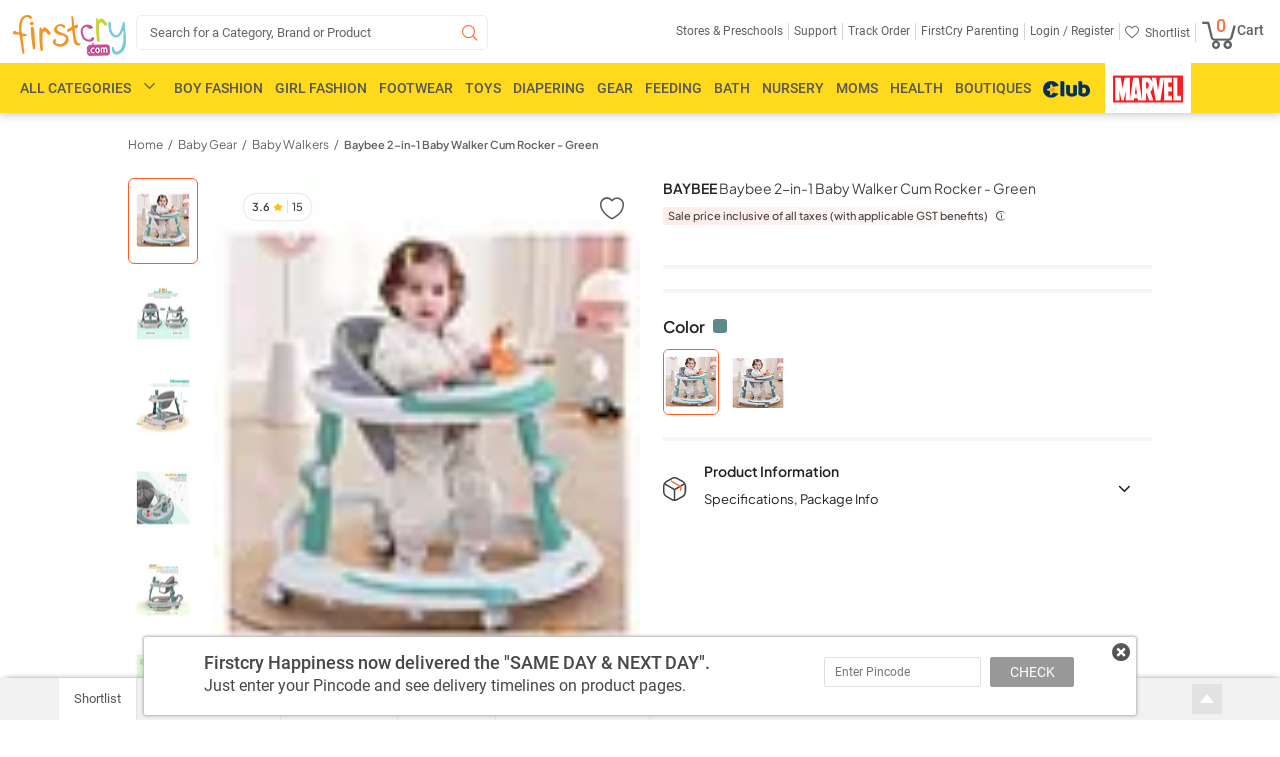

--- FILE ---
content_type: text/css
request_url: https://cdn.fcglcdn.com/brainbees/php/css/headermenu-woff2-1.3.min.css?20260119
body_size: 3713
content:
.fc_sh {font-family: RobotoLR;width: 100%;z-index: 10;box-shadow: 0 0 10px rgba(0, 0, 0, 0.3);}.fc_sh .fc_hs, .fc_sh .fc_hs .logo_head, .fc_sh .fc_hs .logo_head .fc_logo, .fc_sh .fc_hs .logo_head .fc_search {height: 32px;}.fc_sh .fc_hs .logo_head .fc_logo {height: 42px;}.fc_sh .fc_hs {padding: 15px 0 16px 43px;margin: 0 auto;float: none;background-color: #fff !important;}.fc-Menu .all-category-container, .fc-Menu .menu-option-container, .fc-subMenu .all-category-container {background-color: #fff;}.fc_sh .fc_hs, .fc_sh .fc_hs .logo_head, .fc_sh .menu-container>ul {max-width: 100%;}.fc_sh .fc_hs .logo_head .fc_search {position: relative;}.fc_sh .fc_search input#search_box {height: 29px;text-align: left;color: #676767;line-height: 30px;padding: 0 20px 0 10px;border: 1px solid #fff;border-radius: 5px;margin: 2px;font-size: 13px;}.fc_sh .fc_hs .headSearchBox {border: 1px solid #eee;border-radius: 5px;background-color: #fff;}.fc_sh .fc_search .search-button {color: #ff7043;font-size: 16px;position: absolute;right: 8px;top: 10px;cursor: pointer;}.fc_sh .menu-container {height: 50px;width: 100%;background-color: #ffd91c;z-index: 1;position: relative;}.fc_sh .menu-container>ul {float: left;padding: 0 27px 0 46px;}.fc_sh .menu-container>ul>li {float: left;text-align: center;text-transform: uppercase;cursor: pointer;overflow: hidden;display: block;padding: 15px 8px 15px 8px;min-height: 20px;}.fc_sh .menu-container>ul>li.carters {padding: 0 0 0 8px;}.fc_sh .menu-container>ul>li.carters img {width: 86px;}.fc_sh .menu-container>ul>li {position: relative;z-index: 2;}.fc_sh .menu-container>ul>li:first-child {padding-left: 0;}.fc_sh .menu-container>ul>li.active {transition: box-shadow 150ms ease-out, bottom 0.2s ease;-webkit-transition: box-shadow 150ms ease-out, bottom 0.2s ease;-moz-transition: box-shadow 150ms ease-out, bottom 0.2s ease;-o-transition: box-shadow 150ms ease-out, bottom 0.2s ease;box-shadow: -5px 0 5px -5px #ccc, 5px 0 5px -5px #ccc;background-color: #fff;padding-top: 13px;border-top: 3px solid #ffd91c;opacity: 1;}.fc_sh .menu-container>ul>li.carters.active {border: none;background: 0 0;box-shadow: none;padding: 0 0 0 8px;}.fc_sh .menu-container>ul>li:nth-child(2) {margin-left: 7px;}.fc_sh .menu-container>ul>li>a>span {vertical-align: middle !important;margin-left: 13px;font-size: 11px;}.fc_sh .fc_hs .logo_head .fc_login {float: right;height: 34px;width: auto;margin-right: 20px;}.fc_login>ul {padding-top: 8px;height: 34px;}.fc_login>ul>li {float: left;text-align: center;cursor: pointer;padding: 0 5px;border-right: 1px solid #d4d4d4;}.fc_login>ul>li:last-child {padding-right: 0;border-right: 0;}.fc_login>ul>li>a>span {vertical-align: middle !important;color: #616161;}.fc_login>ul>li span.down_arr {font-size: 8px;padding-left: 8px;}.fc_login h2 span.heart {font-size: 14px;padding-right: 6px;position: relative;top: 2px;}.fc_hs .top_hed, .fc_login .pos-rel {position: relative;}.fc_login>ul>li span.bucket {font-size: 34px;padding-right: 2px;vertical-align: middle !important;vertical-align: -webkit-baseline-middle !important;}.fc_login>ul>li#geoLocation {height: 35px;top: -3px;position: relative;}.nav_pop .navlist, .top_pop .my_acc1 {border: 1px solid #ddd;box-shadow: 3px 2px 3px #888 !important;top: 18px;position: absolute;display: block;background: #fff !important;z-index: 999;width: 156px;left: 0;}.nav_pop .navlist li, .top_pop .my_acc1 li {list-style: none;height: 20px;line-height: 20px;text-align: left;padding-left: 10px;padding-right: 10px;color: #575757;}.nav_pop .arr_pos_acc, .top_pop .arr_pos_acc {height: 18px;position: absolute;width: 20px;display: block;}.top_pop .arr_pos_acc {right: 25px;top: 15px !important;}.fc_sh .fc_hs .logo_head .fc_login ul li a span.anch:hover {text-decoration: underline !important;}.fc_sh .fc_hs .logo_head .fc_login ul li.navhide {display: block;}.fc_sh .fc_hs .logo_head .fc_login ul li.navmore {display: none;position: relative;}.fc_hs .fc_login .navmore ul li:hover, .fc_hs .fc_login .top_hed ul li:hover {background: #ececec;}.fc_hs .fc_login>ul>li.midicon {margin-top: -5px;}.fc_hs .ct_box .arr_ct {border-style: solid;border-width: 0 6.55px 7px 7px;border-color: transparent transparent #f1f1f1;height: 0;line-height: 0;margin-top: -6px;position: absolute;right: 64px;width: 0;}#SmallCart.ct_box, .fc_sh .ct_box {background-color: transparent;top: 45px;width: 400px;display: none;z-index: 8;right: 14px;}.ctf_vc:hover, .fc_sh .ctf_vc {margin-top: 25px;}.fc_sh .ct_box .ctf_rgth span.ctf_dis {margin-top: 2px;}.fc_sh .mrp.rupee_sp.lr {margin-top: 0;}.fc_sh .bg_bx .ctf_head {background-color: #f1f1f1;float: left;height: auto;overflow: hidden;max-width: 100% !important;margin: 1px;padding: 10px 0;}.fc_sh .lft.small_count {line-height: 1;}.fc_sh .dis.rupee_sp.lr {margin-top: 0;}.fc_sh .liquid_header_main {width: auto !important;margin-left: 0 !important;margin-right: 0 !important;}.fc_sh .fc-Menu .mam {height: 50px;background-image: none;z-index: 7;background-repeat: no-repeat;}.fc_sh .fc-subMenu {z-index: 8;}.fc-subMenu .all-category-container, .fc-subMenu .menu-option-container {clear: both;display: none;}.fc-Menu .menu-option-container>.options>ul {background-color: #f5f5f5;padding-left: 43px;}.fc-Menu .all-category-container {top: 2px;position: absolute;width: auto;z-index: 2;display: none;}.fc-Menu .all-category-container .all-option-container {width: auto;}.fc-Menu .menu-option-container {position: absolute;width: 100%;left: 0;z-index: 1;display: none;}.fc-Menu .all-category-container>.optionav {width: 220px;transition: 0.3s;}.fc-Menu .all-category-container>.optionav>li {text-transform: uppercase;cursor: pointer;overflow: hidden;display: block;padding: 3px 10px 3px 12px;background-color: #f5f5f5;}.fc-Menu .all-category-container>.optionav>li.hactive {background-color: #fff;}.fc-Menu .all-category-container>.optionav>li:first-child {padding: 13px 10px 4px 12px;opacity: 0.5;}.fc-Menu .all-category-container>.optionav>li:last-child {padding: 14px 10px 14px 12px;}.fc-Menu .menu-option-container>.options>ul>li {float: left;padding: 0 18px;cursor: pointer;line-height: 37px;text-transform: uppercase;}.fc-Menu .all-category-container .option-container-box {background-color: #fff;float: left;padding-top: 5px;height: 100%;display: none;opacity: 1;width: auto;max-width: 1024px;overflow: hidden;}.fc-Menu .all-category-container .optionboxview {animation-duration: 0.4s;animation-timing-function: ease;animation-fill-mode: backwards;}.fc-Menu .all-category-container .option-container-box div.image-cover {max-width: 100%;text-align: center;padding-top: 12px;}.fc-Menu .all-category-container .option-container-box div.image-cover img {max-width: 100%;}.fc-Menu .all-category-container .option-container-box>ul {height: 37px;border-bottom: 2px solid #f5f5f5;}.fc-Menu .all-category-container .option-container-box>ul>li {position: relative;float: left;padding: 0 30px;cursor: pointer;line-height: 37px;text-transform: uppercase;}.fc-Menu .all-category-container .option-container-box>ul>li.active, .fc-Menu .all-category-container .option-container-box>ul>li.hactive {border-bottom: 2px solid #ff7043;}.fc-Menu .all-category-container>.optionav>li>a>span {vertical-align: middle !important;margin-left: 13px;font-size: 11px;}.fc-Menu .all-category-container .option-container-box>ul>li>span.arrowup {width: 0;height: 0;border-left: 8px solid transparent;border-right: 8px solid transparent;border-bottom: 4px solid #ff7043;position: absolute;bottom: 0;left: 41.5%;display: none;}.fc-Menu .all-category-container .option-container-box>ul>li.active span.arrowup, .fc-Menu .all-category-container .option-container-box>ul>li.hactive span.arrowup {display: block;}.fc-Menu .all-category-container .option-container-box>.option-container {clear: both;position: relative;padding: 0 26px 0 20px;max-height: 560px;}.fc-Menu .all-category-container .option-container-box>.option-container>ul:nth-child(n + 5) {margin-top: 10px;}.fc-Menu .all-category-container .option-container-box>.option-container>ul>li {padding: 7px 0 0 0;}.fc-Menu .all-category-container .option-container-box>.option-container>ul>li.shopchoic, .fc-Menu .all-category-container .option-container-box>.option-container>ul>li:first-child {padding: 12px 0 0 0;}.fc-Menu .menu-option-container>.options>ul>li.hactive {background-color: #fff !important;}.fc-Menu .menu-option-container>.options>.option-container {padding: 9px 0 20px 0;padding-left: 42px;position: relative;overflow-y: auto;height: auto;max-height: 450px;}.fc-Menu .all-category-container .option-container-box>.option-container>ul {width: 216px;padding-left: 10px;float: left;vertical-align: top;}.fc-Menu .menu-option-container>.options>.option-container>ul {width: 216px;float: left;padding-left: 10px;}.fc-Menu .menu-option-container .option-container ul.mrgtop-25 {padding-top: 34px;}.fc-Menu .all-category-container>.options>.option-container>ul>li, .fc-Menu .menu-option-container>.options>.option-container>ul>li {line-height: 24px;cursor: pointer;clear: both;}.fc-Menu .all-category-container>.options>.option-container>ul>li.spacedown, .fc-Menu .menu-option-container>.options>.option-container>ul>li.spacedown {border-bottom: none;margin-bottom: 5px;}.all-category-container .optionav .categry label.new, .fc-Menu .all-category-container .option-container-box>.option-container>ul>li span.new, .fc-Menu .menu-option-container>.options>.option-container>ul>li span.new {font-size: 13px;font-family: RobotoMB;color: #e53935;background: #fff !important;}.fc-Menu .all-category-container .option-container-box>.option-container>ul>li.R13_75:hover a, .fc-Menu .menu-option-container>.options>.option-container>ul>li.R13_75:hover a {cursor: pointer;color: #424242;}.fc-Menu .all-category-container .option-container-box>.option-container>ul>li.M14_42:hover a, .fc-Menu .menu-option-container>.options>.option-container>ul>li.M14_42:hover a {cursor: pointer;font-size: 14px;}.fc-Menu .all-category-container .option-container-box>.option-container>ul>li.shopchoic, .fc-Menu .menu-option-container>.options>.option-container>ul>li.shopchoic {text-transform: uppercase;}.fc-Menu .all-category-container .option-container-box>.option-container>ul>li.viewAll, .fc-Menu .menu-option-container>.options>.option-container>ul>li.viewAll {text-transform: initial;}.fc-Menu .menu-option-container>.options>.option-container>ul>li img {max-width: 100% !important;}.fc_sh .fc-Menu .mam_shade {box-shadow: 0 0 10px rgba(0, 0, 0, 0.5);}.fc_sh .fc-Menu .mam .liquid_header_main .fc-subMenu .headOverlay {display: none;background-color: #424242;z-index: 1;opacity: 0.5;pointer-events: none;position: fixed;height: 100%;width: 100%;}.fc_hs .fc_login span.prodQuant {position: absolute;padding-left: 3px;z-index: 2;left: 7px;bottom: 0;}.fc_login>ul>li:last-child>a {position: relative;}.fc-Menu .all-category-container .all-main-container {width: auto;}.fc-Menu .all-category-container .option-container-box div.playschool-container, .fc-Menu .all-category-container .option-container-box div.store-container {width: 100%;height: 100%;}.playschool-container .india-store-map, .store-container .india-store-map {padding: 25px 136px 10px 136px;position: relative;top: 30px;}.playschool-container .india-store-map .franchise-area, .store-container .india-store-map .franchise-area {position: absolute;bottom: 28px;right: 10px;}.playschool-container .india-store-map .store-count, .store-container .india-store-map .store-count {position: absolute;right: 12px;top: -4px;text-align: right;width: 200px;}.playschool-container .india-store-map .store, .store-container .india-store-map .store {width: 60px;margin-top: -30px;display: inline-block;text-transform: uppercase;right: 10px;}.school-count .tcount {margin-right: 10px;}.school-count .store {margin-right: 25px;}.fc-Menu .all-category-container .option-container-box .playschool-container .storedetailbox, .fc-Menu .all-category-container .option-container-box .store-container .storedetailbox {display: none;min-width: 100px;width: auto;border-radius: 5px;background-color: #fff;color: #424242;text-align: center;padding: 5px 8px;position: absolute;font-size: 12px;z-index: 1;opacity: 1;border: 1px solid #e5e5e5;filter: drop-shadow(0 0 5px rgba(0, 0, 0, 0.15));text-transform: uppercase;opacity: 0;transition: filter 150ms ease-out, bottom 0.2s ease;-webkit-transition: filter 150ms ease-out, bottom 0.2s ease;-moz-transition: filter 150ms ease-out, bottom 0.2s ease;-o-transition: filter 150ms ease-out, bottom 0.2s ease;line-height: 15px;}.fc-Menu .all-category-container .option-container-box .playschool-container .storedetailbox::after, .fc-Menu .all-category-container .option-container-box .store-container .storedetailbox::after {content: "";position: absolute;top: 100%;left: 50%;margin-left: -5px;border-width: 8px;border-style: solid;border-color: #fff transparent transparent transparent;}.fc_search .headSearchBox .club-se {width: 360px;}.fc_search .headSearchBox .se-re ul .imgcl, .fc_search .headSearchBox .se-re ul .txtcl {position: relative;}.fc_search .headSearchBox .se-re ul .imgcl {height: 55px;}.fc_search .headSearchBox .se-re ul .txtcl, .sic .empty {height: 34px;line-height: 30px;}.fc_search .headSearchBox #searchlist .act {background-color: #f5f5f5;}.fc_search .headSearchBox .se-re ul .imgcl, .fc_search .headSearchBox .se-re ul .txtcl {border-bottom: 1px solid #f5f5f5;border-right: 1px solid #f5f5f5;border-left: 1px solid #f5f5f5;}.fc_search .headSearchBox input#search_box:-webkit-autofill:focus {transition: background-color 5000s ease-in-out 0s;background-color: #fff;}.fc_sh ul.columnFilter {border-right: 1px solid #eee;}.fc_search .headSearchBox .se-re ul .txtpr {float: left !important;margin-left: 8px;line-height: 15px;margin-top: 10px;font-size: 12px;margin-right: 10px;}.fc_search .headSearchBox .se-re ul .txtpr .dis {color: #e53935;}.fc_search .headSearchBox .se-re ul .txtdes {height: 35px;margin-top: 12px;float: left;line-height: 15px;}.fc_search .headSearchBox .se-re ul .detxt {font-size: 11px;margin-top: 0;}.fc_sh .fc_hs .logo_head .fc_login .paddinglft {padding-left: 0 !important;width: 25px;}.fc_sh .fc_hs .logo_head .fc_login .nopaddinglft {padding-left: 2px !important;}.fc-Menu .all-category-container .option-container-box>.option-container>ul>li div.vborder, .fc-Menu .menu-option-container>.options>.option-container>ul>li div.hborder {width: 140px;height: 1px;margin: 12px 0;background-color: #eaeaec;}.my_acc1 .widcal {width: calc(100% - 20px);}.all-category-container .optionav .categry label.new {background: 0 0 !important;}@media only screen and (min-width: 1024px) and (max-width: 1365px) {.fc_sh .fc_hs .logo_head .fc_login ul li.navhide {display: none;}.fc_sh .fc_hs .logo_head .fc_login ul li.navmore {display: block;}.fc_sh .fc_hs .logo_head .fc_login {margin-right: 0;}.fc_sh .fc_hs {padding: 15px 16px 16px 15px;}.fc_sh .menu-container>ul {padding: 0 0 0 20px;}.fc_sh .menu-container>ul>li:nth-last-child(-n + 3) {display: none;}.nav_pop .arr_pos_acc {top: 15px !important;right: 16px;}.ct_box .arr_ct {right: 32px;}.fc-Menu .all-category-container>.optionav>li {padding: 5px 10px 5px 12px;}.fc-Menu .all-category-container .option-container-box>.option-container>ul:nth-child(n + 4) {margin-top: 8px;}.fc_search .headSearchBox .club-se {width: 310px;}.fc-Menu .all-category-container .option-container-box {max-width: 740px;}}@media only screen and (min-width: 1280px) and (max-width: 1365px) {.fc_sh .menu-container>ul>li:nth-last-child(-n + 3) {display: block;}.fc_sh .menu-container>ul>li {padding: 15px 6px;}.fc_sh .fc_hs .logo_head .fc_login ul li.navhide {display: block;}.fc_sh .fc_hs .logo_head .fc_login ul li.navmore {display: none;}.fc-Menu .all-category-container .option-container-box {max-width: 1024px;}}@media only screen and (min-width: 1280px) and (max-width: 1292px) {.fc_sh .fc_hs {padding: 15px 16px 16px 13px;}}@media only screen and (min-width: 0px) and (max-width: 1023px) {.fc_sh .menu-container>ul>li {padding: 15px 5px 15px 5px;}.fc_sh .menu-container>ul>li:nth-last-child(-n + 3) {display: none;}.fc_sh .fc_hs .logo_head .fc_login ul li.navhide {display: none;}.fc_sh .fc_hs .logo_head .fc_login ul li.navmore {display: block;}.nav_pop .arr_pos_acc {top: 15px;right: 16px;}.ct_box .arr_ct {right: 32px;}.fc-Menu .all-category-container .option-container-box {max-width: 675px;}}@-moz-document url-prefix() {.fc_hs .fc_login span.prodQuant {bottom: 9px;}.fc_login>ul>li>a>span.heart {position: relative;top: 2px;}}.navhide .top_hed a {font-family: RobotoLR;font-size: 12px !important;color: #616161;line-height: 17px;}.fc_sh .fc_hs .logo_head .fc_login ul li.navhide:first-child {position: relative;z-index: 10;}.fc_sh .fc_hs .logo_head .fc_login ul li.navhide:nth-child(2) {position: relative;}.fc_sh .fc_hs .logo_head .fc_login ul li.navhide ul {display: none;top: 100%;background: #fff;position: absolute;box-shadow: 3px 2px 3px #888 !important;border: 1px solid #ddd;width: 120px;z-index: 10;}.fc_sh .fc_hs .logo_head .fc_login ul li.navhide ul li span:hover {text-decoration: none !important;}.fc_sh .fc_hs .logo_head .fc_login ul li.navhide ul li span {padding: 3px 10px;display: block;text-align: left;font-family: RobotoLR;}.fc_login ul li:hover .open-store {display: block !important;color: #7f7f7f;}.fc_sh .fc_hs .logo_head .fc_login ul li.navhide ul li:hover {background: #ececec;}.fc_hs .sp_arrow {background-image: url(//cdn.fcglcdn.com/brainbees/images/n/myaccount-toparrow.jpg);right: 5px;top: -5px !important;height: 18px;position: absolute;width: 20px;display: block;margin: 0 auto;color: #575757;display: none !important;}.my_acc1 li a {display: block;}.fc_login .loation-icon {font-size: 16px;color: #616161;position: relative;top: 0;}.fc_login .loation-icon.locationaddTop {top: 7px;}.fc_login .city-log {margin-left: 20px;}.fc_login .dot-blk-loc {white-space: nowrap;overflow: hidden;text-overflow: ellipsis;}.city-log .city_na {white-space: nowrap;overflow: hidden;text-overflow: ellipsis;width: 36px;display: inline-block;}.city-log .city_pin {position: relative;top: -3px;display: inline-block;width: 78px;text-align: left;}.select-loc-back-blk .overlay-bg-block {display: block;position: fixed;top: 0;left: 0;height: 100%;width: 100%;z-index: 100;background: #000;background: rgba(0, 0, 0, 0.75);}.select-loc-back-blk .loaction-pop-up-back {width: 363px;position: fixed;background: #fff;left: 0;right: 0;margin: auto;top: 50%;transform: translateY(-50%);padding: 12px 18px;}.select-loc-back-blk .cross-icon {float: right;font-size: 16px;position: relative;top: 1px;cursor: pointer;color: #424242;}.select-loc-back-blk .statr-block2 {margin-top: 3px;}.select-loc-back-blk .sign-blk {height: 40px;width: 360px;line-height: 40px;background-color: #ff7043;text-align: center;margin: 16px 0;border-radius: 3px;}.select-loc-back-blk .line-row {border-top: 1px solid #e0e0e0;}.select-loc-back-blk .text-location {margin: 17px 0 7px;display: inline-block;}.select-loc-back-blk .text-location .R14_link {cursor: pointer;}.select-loc-back-blk .loation-icon {font-size: 18px;color: #2979ff;position: relative;top: 4px;}.block-choose .error-mesg {position: relative;top: 5px;overflow: hidden;display: inline-block;}.select-loc-back-blk .address-location {margin: 18px 0 0;border: 1px solid red;padding: 14px 16px;border-radius: 3px;cursor: pointer;}.select-loc-back-blk .broder-row {border: 1px solid #e0e0e0;padding: 14px 16px;border-radius: 3px;cursor: pointer;}.select-loc-back-blk .div-mng-adr {margin-top: 12px;}.select-loc-back-blk .search-loactio-bar {width: 234px;float: left;height: 32px;border: 1px solid #e0e0e0;border-radius: 3px;padding: 0 0 0 6px;font-family: RobotoLR;font-size: 14px;color: #424242;line-height: 20px;}.select-loc-back-blk .appl-but {height: 34px;width: 112px;border-radius: 3px;background-color: #ff7043;float: left;margin-left: 8px;text-align: center;line-height: 34px;cursor: pointer;}.select-loc-back-blk .decorated {overflow: hidden;text-align: center;margin-top: 9px !important;margin-bottom: 13px !important;}.select-loc-back-blk .decorated>span {position: relative;display: inline-block;margin-right: 16px;}.decorated>span:after, .select-loc-back-blk .decorated>span:before {content: "";position: absolute;top: 50%;border-bottom: 1px solid #e0e0e0;width: 120px;margin: 0 10px;}.select-loc-back-blk .decorated>span:before {right: 100%;}.select-loc-back-blk .decorated>span:after {left: 103%;}.select-loc-back-blk .mrg-btm {margin-bottom: 7px;overflow: hidden;}.fc_login .loctio-div {position: relative;top: -1px;display: inline-block;}.fc_search .headSearchBox .se-re {width: 352px;}.fc_sh .fc_hs .logo_head .fc_search {margin-left: 10px;}.se-re ul .imgcl, .se-re ul .txtcl {width: 337px;}.fc_sh .se-re ul .detxt, .fc_sh .se-re ul .edittext, .fc_sh .se-re ul .txtdes {display: inline-block;width: 200px;overflow: hidden;white-space: nowrap;text-overflow: ellipsis;}.fc_search .autoseg .edittext {line-height: 35px;width: 320px !important;}.fc_sh .imgcl .img_cl_ct {margin-right: 10px;}.fc_hs .fc_search, .fc_hs .fc_search .headSearchBox {width: 350px;}.fc_hs .fc_search #search_box {width: 346px;}.fc_hs .fc_search #search_box::-webkit-search-cancel-button {display: none;}.fc_search #searchnoresult div {line-height: 18px;padding: 4px 10px;}.sic .empty {height: auto;}.fc_search #searchnoresult div span {margin-left: 0;}.fc_search #searchnoresult img {position: relative;top: 3px;margin: 0 5px;}.categry .section-club {margin-right: 9px;width: 47px !important;height: 17px;}.fc_hs .logo_head .fc_logo img {max-width: 160px;}.fc_sh .menu-container>ul>li.carters {background: #fff;height: 50px;position: relative;padding: 0;width: 86px;}.fc_sh .menu-container>ul>li.categry.carters img {transform: translateY(12px);width: 70px;height: 28px;}.fc_sh .menu-container>ul>li.carters.active {background-color: #fff;padding: 0;}.fc_login ul li:focus-visible, .fc-footer .fctr .lcr span a:focus-visible, #search_box:focus-visible {outline: 2px solid #212121;outline-offset: 2px;border-radius: 4px;}.liquid_width_main>div div:focus-visible {outline: 2px solid #212121;outline-offset: 2px;border-radius: 4px;}.liquid_header_main ul li:focus-visible {outline: 2px solid #212121;border-radius: 4px;outline-offset: -2px;}.fc_logo a:focus-visible img {outline: 2px solid #212121;outline-offset: 2px;border-radius: 4px;}.headSearchBox:focus-visible {outline: 2px solid #212121;outline-offset: 2px;border-radius: 4px;}*:focus-visible {outline: 2px solid #212121;outline-offset: 2px;border-radius: 4px;}.fc_sh .fc_search input#search_box:focus-visible {width: 345px;}#geoLocation:focus-visible {padding-bottom: 7px;padding-left: 0;}.nameCollctInput .error, .nameCollctTxtBox .error {color: red;font-size: 12px;margin-top: 10px;display: block;}

--- FILE ---
content_type: application/javascript; charset=UTF-8
request_url: https://www.googletagmanager.com/gtm.js?id=GTM-NRHRWDQ
body_size: 202191
content:

// Copyright 2012 Google Inc. All rights reserved.
 
 (function(w,g){w[g]=w[g]||{};
 w[g].e=function(s){return eval(s);};})(window,'google_tag_manager');
 
(function(){

var data = {
"resource": {
  "version":"92",
  
  "macros":[{"function":"__j","vtp_name":"trackPage"},{"function":"__e"},{"function":"__jsm","vtp_javascript":["template","(function(){try{for(var b=document.getElementsByClassName(\"list_block\"),c=[],a=0;a\u003Cb.length;a++)3\u003Ea\u0026\u0026c.push(b[a].querySelectorAll(\"a\\x3eimg\")[0].getAttribute(\"src\").split(\"\/\").slice(-1)[0].replace(\"a.jpg\",\"\").replace(\"a.png\",\"\").replace(\"a.webp\",\"\").trim());return c}catch(d){return\"\"}})();"]},{"function":"__jsm","vtp_javascript":["template","(function(){var a=\"\";try{a=\/Android|webOS|iPhone|iPad|iPod|BlackBerry|IEMobile|Opera Mini\/i.test(navigator.userAgent)?\"t\":\"d\"}catch(b){a=\"\"}return a})();"]},{"function":"__v","vtp_name":"gtm.triggers","vtp_dataLayerVersion":2,"vtp_setDefaultValue":true,"vtp_defaultValue":""},{"function":"__jsm","vtp_javascript":["template","(function(){if(null==ServiceData||void 0==ServiceData||null==ServiceData.pOrderSummary||void 0==ServiceData.pOrderSummary||null==ServiceData.pOrderSummary.PurchaseOrderItemList||void 0==ServiceData.pOrderSummary.PurchaseOrderItemList)return\"\";var a=ServiceData.pOrderSummary.PurchaseOrderItemList;if(null==a||void 0==a||0==a.length)return\"\";a=a[0];return null==a||void 0==a?\"\":a=a.ProductID+\"|Offer-\"+a.OfferType+\"|Cat-\"+a.CatID+\"|Scat-\"+a.SubCatID+\"|Bd-\"+a.BrandID+\"|\"+a.StockType+\"|Dis-\"+a.DiscountConstant+\n\"%|\"+a.AgeFrom+\"-\"+a.AgeTo+\"|Gender-\"})();"]},{"function":"__jsm","vtp_javascript":["template","(function(){var a=getCookie(\"globalPincode\");if(void 0==a||null==a||\"\"==a)a=\"NO\";return a=\"Pincode-\"+a})();"]},{"function":"__jsm","vtp_javascript":["template","(function(){if(null==ServiceData||void 0==ServiceData||null==ServiceData.pOrderSummary||void 0==ServiceData.pOrderSummary||null==ServiceData.pOrderSummary.PurchaseOrderItemList||void 0==ServiceData.pOrderSummary.PurchaseOrderItemList)return\"\";var a=ServiceData.pOrderSummary.PurchaseOrderItemList;if(null==a||void 0==a||0==a.length)return\"\";a=a[0];if(null==a||void 0==a)return console.error(\"pjson is N\/A..\"),\"\";var b=a.MRP-a.Discount;return a=a.Quantity*b})();"]},{"function":"__e"},{"function":"__v","vtp_dataLayerVersion":2,"vtp_name":"google_tag_params"},{"function":"__u","vtp_enableMultiQueryKeys":false,"vtp_enableIgnoreEmptyQueryParam":false},{"function":"__aev","vtp_varType":"CLASSES"},{"function":"__u","vtp_enableMultiQueryKeys":false,"vtp_enableIgnoreEmptyQueryParam":false},{"function":"__jsm","vtp_javascript":["template","(function(){try{var b=\"\",a=\"\",c=\"\",d=[],e=ProductDetailJSON.Tmplte;\"GenericTempalte\"==e?$(\"#product_qty\").length\u0026\u0026\"\"!=$(\"#product_qty\").val()\u0026\u0026(a=Number($(\"#product_qty\").val())):a=1;c=$(\"#hidpid\").length\u0026\u0026\"\"!=$(\"#hidpid\").val()?$(\"#hidpid\").val():\"\";b={id:c.toString(),quantity:a};d.push(JSON.stringify(b));return\"[\"+d+\"]\"}catch(f){}})();"]},{"function":"__jsm","vtp_javascript":["template","(function(){for(var c=\"NO\",d=\"Product-\"+",["escape",["macro",13],8,16],"+\"|Offer-\",b=ProductDetailJSON.PColor,a=0;a\u003Cb;a++)if(b[a].pid==ChangePid\u0026\u00261==b[a].IsPremium){c=\"Premium\";break}return d+\"\"+c})();"]},{"function":"__jsm","vtp_javascript":["template","(function(){var a=getSourceListName(location.href);\"\"==a||null==a||void 0==a?a=\"N\/A\":\"category\"==a.toLowerCase()\u0026\u0026(a=\"Category Landing\");null!=a\u0026\u0026void 0!=a\u0026\u0026(a=a.toLowerCase());return a})();"]},{"function":"__jsm","vtp_javascript":["template","(function(){var a=$(\"#page_qty\");return void 0==a||null==a||\"\"==a?0:parseInt(a.html())})();"]},{"function":"__jsm","vtp_javascript":["template","(function(){var a=ProductDetailJSON.PInfo,b=ProductDetailJSON.PColor,d=\"non_premium\";var e=0\u003E=a.CurSt?\"out of stock\":\"in stock\";for(var c=0;c\u003Cb;c++)if(b[c].pid==ChangePid\u0026\u00261==b[c].IsPremium){d=\"premium\";break}b=(100-a.Dis)\/100*a.MRP;b=Number(b.toFixed(2));c=void 0==isSDDga?\"No\":isSDDga;var f=void 0==isNDDga?\"No\":isNDDga,g=void 0==isTNBga?\"No\":isTNBga;return a={ecommerce:{add:{products:[{id:a.pid,name:a.pnm,price:b,category:\"Scat-\"+a.SCID+\"|Cat-\"+a.PCID,brand:a.BID+\"|\"+a.BN,quantity:",["escape",["macro",16],8,16],",\ndimension6:a.Dis+\"%\",dimension7:\"product page view\",dimension8:e,dimension9:\"SDD-\"+c+\"|NDD-\"+f+\"|TnB-\"+g,dimension12:d}]}}}})();"]},{"function":"__jsm","vtp_javascript":["template","(function(){try{var b=\"\",a=\"\";a=document.location.href.split(\"\/\")[5]?document.location.href.split(\"\/\")[5]:\"\";return b=a.toString()}catch(c){}})();"]},{"function":"__aev","vtp_varType":"TEXT"},{"function":"__v","vtp_name":"gtm.elementClasses","vtp_dataLayerVersion":1},{"function":"__jsm","vtp_javascript":["template","(function(){var b=",["escape",["macro",19],8,16],",a=",["escape",["macro",20],8,16],";return\"bn_btn li_ml lft\"==a?\"add to cart\":\"save_charges lft\"==a?\"save changes\":b.trim().toLowerCase()})();"]},{"function":"__v","vtp_name":"gtm.elementId","vtp_dataLayerVersion":1},{"function":"__jsm","vtp_javascript":["template","(function(){var b=",["escape",["macro",22],8,16],",a=\"\";try{a=$($($(\"#\"+b).parents().eq(3).children()[0]).children()[1]).children()}catch(c){}if(\"\"==a||void 0==a||null==a||0\u003E=a.length)return!1;for(b=0;b\u003Ca.length;b++)if(\"Premium\"==$(a[b]).text())return!0;return!1})();"]},{"function":"__jsm","vtp_javascript":["template","(function(){var a=\"NO\",b=\"Product-\"+",["escape",["macro",22],8,16],"+\"|Offer-\",c=",["escape",["macro",23],8,16],";a=1==c?\"Premium\":a;return b+\"\"+a})();"]},{"function":"__v","vtp_name":"gtm.element","vtp_dataLayerVersion":1},{"function":"__jsm","vtp_javascript":["template","(function(){var a=",["escape",["macro",25],8,16],";var c=",["escape",["macro",22],8,16],";var d=",["escape",["macro",23],8,16],";a=$(a).data(\"pinfo\");if(void 0==a||null==a||\"\"==a)return\"\";a=a.toString().trim();a=a.split(\"#\");if(void 0==a||null==a||0==a.length)return\"\";for(var b=0;b\u003Ca.length;b++)a[b]=a[b].trim();b=12\u003Ca.length?a[12]:\"in stock\";var e=$($($($($($(\"#\"+c).parents().eq(3)[0]).children()[0]).children()[0]).children()[0]).children()[0]).attr(\"title\");return c={ecommerce:{add:{products:[{id:Number(c),name:e,price:a[4],category:\"Scat-\"+\na[0]+\"|Cat-\"+a[1],brand:a[2]+\"|\"+a[3],quantity:Number(a[10]),dimension6:Number(a[11])+\"%\",dimension7:\"listing\",dimension8:b,dimension12:1==d?\"premium\":\"non_premium\"}]}}}})();"]},{"function":"__jsm","vtp_javascript":["template","(function(){var b=parent.trackPage.toString();var a=(a=0\u003C=location.href.toLowerCase().indexOf(\"ref2\")?!0:!1)?parent.getSourceListName(location.href):parent.trackPage;\"\"==a||null==a||void 0==a?a=b:\"category\"==a.toString().toLowerCase()\u0026\u0026(a=\"Category Landing\");\"category\"==b.toLowerCase()?a=\"Category Landing\":\"category listing\"==b.toLowerCase()\u0026\u0026(a=\"Category Listing\");null!=a\u0026\u0026void 0!=a\u0026\u0026(a=a.toLowerCase());return a})();"]},{"function":"__jsm","vtp_javascript":["template","(function(){var a=GTMQuickViewDetailJSON.PInfo;var b=GTMQuickViewDetailJSON.PColor[0];if(void 0==a)return\"\";var d=\"non_premium\";1==b.IsPremium\u0026\u0026(d=\"premium\");b=0\u003E=a.CurSt?\"out of stock\":\"in stock\";var c=(100-a.Dis)\/100*a.MRP;c=Number(c.toFixed(2));return a={ecommerce:{add:{products:[{id:a.pid,name:a.pnm,price:c,category:\"Scat-\"+a.SCID+\"|Cat-\"+a.PCID,brand:a.BID+\"|\"+a.BN,dimension6:a.Dis+\"%\",dimension7:\"quick view\",dimension8:b,dimension12:d}]}}}})();"]},{"function":"__jsm","vtp_javascript":["template","(function(){return $(\"#hidComboId\").length\u0026\u0026\"\"!=$(\"#hidComboId\").val()?$(\"#hidComboId\").val():\"\"})();"]},{"function":"__jsm","vtp_javascript":["template","(function(){var a=$(\"#combQty\");return void 0==a||null==a||\"\"==a?0:parseInt(a.html())})();"]},{"function":"__jsm","vtp_javascript":["template","(function(){var a=ComboDetailJson.CProList;for(var g=ComboDetailJson.Combo.Cdisc,e,c,f=[],b=0;b\u003Ca.length;b++){c=\"non_premium\";e=1\u003Ea[b].CS?\"out of stock\":\"in stock\";1==a[b].IsPremium\u0026\u0026(c=\"premium\");var d=(100-a[b].Dis)\/100*a[b].MRP;d=Number(d.toFixed(2));f.push({id:a[b].PID,name:a[b].PN+\"-Combopack \"+ComboDetailJson.Combo.CID,price:d,category:\"Scat-\"+a[b].Scid+\"|Cat-\"+a[b].PCatID,brand:a[b].BID+\"|\"+a[b].BN,quantity:",["escape",["macro",30],8,16],",dimension6:g+\"%\",dimension7:\"product page view\",dimension8:e,\ndimension12:c})}return a={ecommerce:{add:{products:f}}}})();"]},{"function":"__k","vtp_decodeCookie":false,"vtp_name":"_$FC_UserInfo$_"},{"function":"__v","vtp_name":"gtm.elementUrl","vtp_dataLayerVersion":1},{"function":"__jsm","vtp_javascript":["template","(function(){try{var a=",["escape",["macro",25],8,16],",b=a.closest(\"a\").href.split(\"ref2\\x3d\")[1]}catch(c){}return b})();"]},{"function":"__jsm","vtp_javascript":["template","(function(){try{var a=",["escape",["macro",25],8,16],",b=a.closest(\"a\").href.split(\"hpos_r\\x3d\")[1].split(\"\\x26\")[0]}catch(c){}return b})();"]},{"function":"__jsm","vtp_javascript":["template","(function(){try{var a=",["escape",["macro",25],8,16],",b=a.closest(\"a\").href.split(\"cpid\\x3d\")[1].split(\"\\x26\")[0]}catch(c){}return b})();"]},{"function":"__jsm","vtp_javascript":["template","(function(){var b=",["escape",["macro",25],8,16],",a=\"\";try{a=b.closest(\"a\").href.split(\"moid\\x3d\")[1].split(\"\\x26\")[0]}catch(c){}return a})();"]},{"function":"__jsm","vtp_javascript":["template","(function(){try{var a=\"\";return a=0==fcclubsubscription?\"No\":fcclubsubscription}catch(b){}})();"]},{"function":"__k","vtp_decodeCookie":false,"vtp_name":"globalPincode"},{"function":"__k","vtp_decodeCookie":false,"vtp_name":"_$FC_loc$_"},{"function":"__jsm","vtp_javascript":["template","(function(){try{var a=",["escape",["macro",40],8,16],";return a.split(\"~\")[2]||a.split(\"%7E\")[2]}catch(b){return\"\"}})();"]},{"function":"__jsm","vtp_javascript":["template","(function(){try{var a=",["escape",["macro",40],8,16],";return a.split(\"~\")[3]||a.split(\"%7E\")[3]}catch(b){return\"\"}})();"]},{"function":"__jsm","vtp_javascript":["template","(function(){try{var a=window.location.href.split(\"\/\")[3].split(\"?\")[0];return a}catch(b){}})();"]},{"function":"__jsm","vtp_javascript":["template","(function(){try{var a=getCookie(\"_$FC_EmlUsr$_\"),b=\"\";a!=\"undefined\"\u0026\u0026(b=a);return decodeURIComponent(b)}catch(c){return\"\"}})();"]},{"function":"__awec","vtp_mode":"MANUAL","vtp_email":["macro",44],"vtp_isAutoCollectPiiEnabledFlag":true},{"function":"__jsm","vtp_javascript":["template","(function(){try{var a=document.querySelector(\".fact\").innerText;return a}catch(b){}})();"]},{"function":"__jsm","vtp_javascript":["template","(function(){try{var a=document.querySelector(\".subtitname\").innerText;return a}catch(b){}})();"]},{"function":"__jsm","vtp_javascript":["template","(function(){var a=\"\";try{a=window.location.href.split(\"\/\")[5].split(\"?\")[0]}catch(b){}return a})();"]},{"function":"__jsm","vtp_javascript":["template","(function(){try{var a=window.location.href.split(\"\/\")[4];try{void 0==a\u0026\u0026(a=\"\")}catch(b){}return a}catch(b){}})();"]},{"function":"__jsm","vtp_javascript":["template","(function(){try{var a=\"\";return a=window.location.href.includes(\"moid\")?window.location.href.split(\"moid\\x3d\")[1].split(\"\\x26\")[0]:\"\"}catch(b){}})();"]},{"function":"__jsm","vtp_javascript":["template","(function(){try{var a=\"\";return a=window.location.href.includes(\"cpid\")?window.location.href.split(\"cpid\\x3d\")[1].split(\"\\x26\")[0]:\"\"}catch(b){}})();"]},{"function":"__jsm","vtp_javascript":["template","(function(){var a=\"\";try{a=window.location.href.includes(\"brandid\")?window.location.href.split(\"brandid\\x3d\")[1].split(\"\\x26\")[0]:window.location.href.split(\"\/\")[6].split(\"?\")[0]}catch(b){}return a})();"]},{"function":"__jsm","vtp_javascript":["template","(function(){try{var a=\"\";return a=window.location.href.includes(\"boutique\")?window.location.href.split(\"\/\")[5].split(\"?\")[0]:\"\"}catch(b){}})();"]},{"function":"__u","vtp_component":"URL","vtp_enableMultiQueryKeys":false,"vtp_enableIgnoreEmptyQueryParam":false},{"function":"__jsm","vtp_javascript":["template","(function(){var a=\"\";try{a=window.location.href.split(\"ref2\\x3d\")[1]}catch(b){}return a})();"]},{"function":"__jsm","vtp_javascript":["template","(function(){try{var clkele=",["escape",["macro",25],8,16],";var value=\"\";try{if(document.querySelector(\".topr\").innerText.includes(\"Results\"))value=document.querySelector(\".topr\").innerText.split(\" \")[0].split(\"(\")[1]}catch(err){}return value}catch(err){}})();"]},{"function":"__jsm","vtp_javascript":["template","(function(){var a=",["escape",["macro",25],8,16],",b=\"\";try{\"Logout\"==a.innerText\u0026\u0026a.closest(\".my_acc1\").className.includes(\"my_acc1\")\u0026\u0026(b=\"success\")}catch(c){}try{\"SiteLogout1()\"==a.getAttribute(\"onclick\")\u0026\u0026a.closest(\".sb_head\").className.includes(\"sb_head\")\u0026\u0026(b=\"success\")}catch(c){}return b})();"]},{"function":"__jsm","vtp_javascript":["template","(function(){try{var d=location.href,b=",["escape",["macro",25],8,16],",a=\"\";try{d.includes(\"combopack?proid\")\u0026\u0026b.closest(\"#shrtBtn\").id.includes(\"shrtBtn\")\u0026\u0026(a=\"shortlist\")}catch(c){}try{d.includes(\"\/combopack\")\u0026\u0026b.closest(\".bn_btn_shrt\").className.includes(\"bn_btn_shrt\")\u0026\u0026(a=\"shortlist\")}catch(c){}try{d.includes(\"\/product-detail\")?b.closest(\".btn-shortlist\").className.includes(\"btn-shortlist\")\u0026\u0026(a=\"shortlist\"):b.closest(\".shortlist\").className.includes(\"shortlist\")\u0026\u0026(a=\"shortlist\")}catch(c){}try{a||b.className.includes(\"nds_fc_ic\")\u0026\u0026\n(a=\"shortlist\")}catch(c){}return a}catch(c){return\"\"}})();"]},{"function":"__jsm","vtp_javascript":["template","(function(){var d=\"\",b=",["escape",["macro",25],8,16],",e=",["escape",["macro",0],8,16],",c=\"\";try{if(e==\"ProductDetails\"||window.location.href.includes(\"product-detail\"))c=ProductDetailJSON.PInfo.pid}catch(a){}try{try{b.closest(\"div.bn_btn_shrt\").getAttribute(\"data-val\")\u0026\u0026(c=b.closest(\"div.bn_btn_shrt\").getAttribute(\"data-val\"))}catch(a){}try{b.getAttribute(\"data-val\")\u0026\u0026(c=b.getAttribute(\"data-val\"))}catch(a){}try{document.getElementById(\"moid\").value\u0026\u0026document.getElementById(\"moid\")}catch(a){}try{d=c}catch(a){}return d}catch(a){return\"\"}return d})();"]},{"function":"__jsm","vtp_javascript":["template","(function(){var listingclass=\"\";var clickelem=",["escape",["macro",25],8,16],";var Tpage=",["escape",["macro",0],8,16],";var catid=\"\";var moid=\"\";try{if(Tpage==\"ProductDetails\"||window.location.href.includes(\"product-detail\"))catid=ProductDetailJSON.PInfo.PCID}catch(err){}try{try{if(document.getElementById(\"catid\").value)catid=document.getElementById(\"catid\").value;if(document.getElementById(\"catid\").value)catid=document.getElementById(\"catid\").value}catch(err){}try{if(document.getElementById(\"pcatID\").value)catid=document.getElementById(\"pcatID\").value}catch(err){}try{if(document.getElementById(\"moid\").value)moid=\n\"|Moid-\"+document.getElementById(\"moid\").value}catch(err){}try{if(moid)listingclass=catid;else listingclass=catid}catch(err){}return listingclass}catch(err){return\"\"}return listingclass})();"]},{"function":"__jsm","vtp_javascript":["template","(function(){var listingclass=\"\";var clickelem=",["escape",["macro",25],8,16],";var Tpage=",["escape",["macro",0],8,16],";var subcatid=\"\";var moid=\"\";try{if(Tpage==\"ProductDetails\"||window.location.href.includes(\"product-detail\"))subcatid=ProductDetailJSON.PInfo.SCID}catch(err){}try{try{if(document.getElementById(\"subcatid\").value)subcatid=document.getElementById(\"subcatid\").value}catch(err){}try{if(document.getElementById(\"moid\").value)moid=\"|Moid-\"+document.getElementById(\"moid\").value}catch(err){}try{if(moid)listingclass=\nsubcatid;else listingclass=subcatid}catch(err){}return listingclass}catch(err){return\"\"}return listingclass})();"]},{"function":"__jsm","vtp_javascript":["template","(function(){return $(\"#hidBrandIds\").length\u0026\u0026\"\"!=$(\"#hidBrandIds\").val()?$(\"#hidBrandIds\").val():\"\"})();"]},{"function":"__jsm","vtp_javascript":["template","(function(){try{var a=ProductDetailJSON.PInfo.AF}catch(b){}return a})();"]},{"function":"__jsm","vtp_javascript":["template","(function(){try{var a=ProductDetailJSON.PInfo.AT}catch(b){}return a})();"]},{"function":"__jsm","vtp_javascript":["template","(function(){try{if($(\".prod-price\").eq(0).length\u0026\u0026\"\"!=$(\".prod-price\").eq(0).text()){var a=$(\".prod-price\").eq(0).text();return parseFloat(a).toFixed(2)}return\"\"}catch(b){return\"\"}})();"]},{"function":"__jsm","vtp_javascript":["template","(function(){var clk=",["escape",["macro",25],8,16],";var Tpage=",["escape",["macro",0],8,16],";var discpric=\"\";try{if(window.location.href.includes(\"product\"))discpric=",["escape",["macro",65],8,16],"}catch(err){}try{if(clk.className.includes(\"shortlist\")||clk.className.includes(\"shtl\"))discpric=clk.parentElement.parentElement.parentElement.parentElement.querySelector(\".B14_42\").innerText;else if(clk.closest(\".shortlist\").className.includes(\"shortlist\"))discpric=clk.parentElement.parentElement.parentElement.parentElement.parentElement.querySelector(\".B14_42\").innerText;\nelse discpric=\"\";return discpric}catch(err){}})();"]},{"function":"__jsm","vtp_javascript":["template","(function(){try{var a=ProductDetailJSON.PInfo.MRP}catch(b){}return a})();"]},{"function":"__jsm","vtp_javascript":["template","(function(){var a=",["escape",["macro",25],8,16],";",["escape",["macro",0],8,16],".toLowerCase();var b=\"\";try{window.location.href.includes(\"product\")\u0026\u0026(b=",["escape",["macro",67],8,16],")}catch(c){}try{return a.className.includes(\"shortlist\")||a.className.includes(\"shtl\")?b=a.parentElement.parentElement.parentElement.parentElement.querySelector(\".R12_42\").innerText:a.closest(\".shortlist\").className.includes(\"shortlist\")\u0026\u0026(b=a.parentElement.parentElement.parentElement.parentElement.parentElement.querySelector(\".R12_42\").innerText),\nb}catch(c){}})();"]},{"function":"__jsm","vtp_javascript":["template","(function(){var a=",["escape",["macro",25],8,16],",c=",["escape",["macro",0],8,16],",b=\"\";try{\"ProductDetails\"==c\u0026\u0026(b=ProductDetailJSON.PInfo.BN)}catch(d){}try{return b=a.className.includes(\"shortlist\")||a.className.includes(\"shtl\")?\"https:\"+a.parentElement.parentElement.parentElement.parentElement.querySelector(\".list_img\").querySelector(\"img\").getAttribute(\"alt\"):a.closest(\".shortlist\").className.includes(\"shortlist\")?a.parentElement.parentElement.parentElement.parentElement.parentElement.querySelector(\".list_img\").querySelector(\"img\").getAttribute(\"alt\"):\n\"\"}catch(d){}})();"]},{"function":"__jsm","vtp_javascript":["template","(function(){try{var a=\"\";return a=0==fcclubsubscription?\"No\":fcclubsubscription}catch(b){}})();"]},{"function":"__k","vtp_decodeCookie":false,"vtp_name":"_$FC_loc$_"},{"function":"__jsm","vtp_javascript":["template","(function(){try{var a=",["escape",["macro",71],8,16],";return a.split(\"~\")[3]||a.split(\"%7E\")[3]}catch(b){return\"\"}})();"]},{"function":"__jsm","vtp_javascript":["template","(function(){try{var a=",["escape",["macro",71],8,16],";return a.split(\"~\")[2]||a.split(\"%7E\")[2]}catch(b){return\"\"}})();"]},{"function":"__k","vtp_decodeCookie":false,"vtp_name":"globalPincode"},{"function":"__k","convert_null_to":"NA","convert_undefined_to":"NA","vtp_decodeCookie":true,"vtp_name":"galoginsuccess"},{"function":"__jsm","vtp_javascript":["template","(function(){var a=\"\";try{var b=",["escape",["macro",75],8,16],";a=b.replaceAll(\"$\",\" \").replace(\/\\s+\/g,\" \").split(\" \")[4]}catch(c){}return a})();"]},{"function":"__jsm","vtp_javascript":["template","(function(){var a=\"\";try{var b=",["escape",["macro",75],8,16],";a=b.replaceAll(\"$\",\" \").replace(\/\\s+\/g,\" \").split(\" \")[5].split(\"+\")[0]}catch(c){}return a})();"]},{"function":"__jsm","vtp_javascript":["template","(function(){var a=\"\";try{var c=",["escape",["macro",75],8,16],",b=c.replaceAll(\"$\",\" \").replace(\/\\s+\/g,\" \").split(\" \")[0];b.includes(\"login\")?a=\"login_success\":b.includes(\"reg\")\u0026\u0026(a=\"signup_success\")}catch(d){}return a})();"]},{"function":"__jsm","vtp_javascript":["template","(function(){var b=\"\",a=",["escape",["macro",25],8,16],";try{a.closest(\".my_acc1\").className.includes(\"my_acc1\")\u0026\u0026(b=\"actions_clicked\")}catch(c){}try{a.closest(\".ac_menu\").className.includes(\"ac_menu\")\u0026\u0026(b=\"actions_clicked\")}catch(c){}try{a.closest(\".sb_head\").className.includes(\"sb_head\")\u0026\u0026(b=\"actions_clicked\")}catch(c){}try{a.closest(\".dlt_svdcrd\").className.includes(\"dlt_svdcrd\")\u0026\u0026(b=\"actions_clicked\")}catch(c){}try{if(a.id.includes(\"btnOTPNew\")||a.id.includes(\"btnCC\")||a.className.includes(\"addNewBankAccountButton\")||\na.className.includes(\"getOTPBtn\")||a.className.includes(\"submintOTPBtn\")||a.className.includes(\"editicon\")||a.className.includes(\"deleticon\"))b=\"actions_clicked\"}catch(c){}return b})();"]},{"function":"__jsm","vtp_javascript":["template","(function(){var b=",["escape",["macro",25],8,16],",a=\"\";try{b.closest(\".my_acc1\").className.includes(\"my_acc1\")\u0026\u0026(a=\"success\")}catch(c){}return a})();"]},{"function":"__jsm","vtp_javascript":["template","(function(){var b=\"\",a=",["escape",["macro",25],8,16],";try{a.className.includes(\"prod-read-more\")\u0026\u0026(b=\"success\")}catch(c){}try{a.className.includes(\"size-option\")\u0026\u0026a.closest(\".size-option-wrap\").className.includes(\"size-option-wrap\")\u0026\u0026(b=\"success\")}catch(c){}try{a.className.includes(\"material-read-more\")\u0026\u0026(b=\"success\")}catch(c){}try{a.className.includes(\"span-pincode\")\u0026\u0026(b=\"success\")}catch(c){}try{a.id.includes(\"btnPincodeSubmit\")\u0026\u0026(b=\"success\")}catch(c){}try{a.className.includes(\"color-option\")\u0026\u0026a.closest(\".div-color-info\").className.includes(\"div-color-info\")\u0026\u0026\n(b=\"success\")}catch(c){}try{a.id.includes(\"sizechart\")\u0026\u0026(b=\"success\")}catch(c){}try{a.className.includes(\"tooltip-link\")\u0026\u0026a.closest(\"#div-pincode\").id.includes(\"div-pincode\")\u0026\u0026(b=\"success\")}catch(c){}try{if(a.closest(\".video-thumb\").className.includes(\"video-thumb\")||a.className.includes(\"video-thumb\"))b=\"success\"}catch(c){}return b})();"]},{"function":"__jsm","vtp_javascript":["template","(function(){var b=\"\",a=",["escape",["macro",25],8,16],";try{a.className.includes(\"prod-read-more\")\u0026\u0026\"less\"!=a.className\u0026\u0026(b=\"pi read more\")}catch(c){}try{a.className.includes(\"size-option\")\u0026\u0026a.closest(\".size-option-wrap\").className.includes(\"size-option-wrap\")\u0026\u0026(b=\"size check\")}catch(c){}try{a.className.includes(\"material-read-more\")\u0026\u0026(b=\"size info material care\")}catch(c){}try{a.className.includes(\"span-pincode\")\u0026\u0026(b=\"pincode update click\")}catch(c){}try{a.id.includes(\"btnPincodeSubmit\")\u0026\u0026(b=\"pincode check\")}catch(c){}try{a.className.includes(\"color-option\")\u0026\u0026\na.closest(\".div-color-info\").className.includes(\"div-color-info\")\u0026\u0026(b=\"color check\")}catch(c){}try{a.id.includes(\"sizechart\")\u0026\u0026(b=\"size help\")}catch(c){}try{a.className.includes(\"tooltip-link\")\u0026\u0026a.closest(\"#div-pincode\").id.includes(\"div-pincode\")\u0026\u0026(b=\"sd delivery tool tip\")}catch(c){}try{if(a.closest(\".video-thumb\").className.includes(\"video-thumb\")||a.className.includes(\"video-thumb\"))b=\"product video played\"}catch(c){}return b})();"]},{"function":"__j","vtp_name":"ProductDetailJSON.PInfo.PCID"},{"function":"__jsm","vtp_javascript":["template","(function(){try{var a=\"\";return a=$(\"#hidpid\").length\u0026\u0026\"\"!=$(\"#hidpid\").val()?$(\"#hidpid\").val():\"\"}catch(b){}})();"]},{"function":"__jsm","vtp_javascript":["template","(function(){return $(\"#hidSubCatIds\").length\u0026\u0026\"\"!=$(\"#hidSubCatIds\").val()?$(\"#hidSubCatIds\").val():\"\"})();"]},{"function":"__jsm","vtp_javascript":["template","(function(){var a=\"\",b=",["escape",["macro",25],8,16],";try{window.location.href.includes(\"product-detail\")\u0026\u0026(a=ProductDetailJSON.PInfo.pid)}catch(c){}try{b.closest(\".quick_atc_btm\").className.includes(\"quick_atc_btm\")\u0026\u0026(a=document.querySelector(\".swiper-wrapper\").children[0].children[0].children[0].getAttribute(\"src\").split(\"\/\")[7].split(\"a.\")[0])}catch(c){}return a})();"]},{"function":"__jsm","vtp_javascript":["template","(function(){var a=\"\";try{window.location.href.includes(\"product-detail\")\u0026\u0026(a=ProductDetailJSON.PInfo.PCID)}catch(b){}try{window.location.href.includes(\"combo\")\u0026\u0026(a=ComboDetailJson.CProList[0].CatID)}catch(b){}return a})();"]},{"function":"__jsm","vtp_javascript":["template","(function(){var a=\"\";try{window.location.href.includes(\"product-detail\")\u0026\u0026(a=ProductDetailJSON.PInfo.SCID)}catch(b){}try{window.location.href.includes(\"combo\")\u0026\u0026(a=ComboDetailJson.CProList[0].Scid)}catch(b){}return a})();"]},{"function":"__jsm","vtp_javascript":["template","(function(){var a=\"\";try{null!=ProductDetailJSON.PInfo.hashFType\u0026\u0026void 0!=ProductDetailJSON.PInfo.hashFType\u0026\u0026(a=ProductDetailJSON.PInfo.hashFType.split(\"#\")[1])}catch(b){}try{window.location.href.includes(\"combo\")\u0026\u0026(a=\"combo\")}catch(b){}return a})();"]},{"function":"__jsm","vtp_javascript":["template","(function(){try{var a=ProductDetailJSON.PInfo.Size}catch(b){}return a})();"]},{"function":"__jsm","vtp_javascript":["template","(function(){try{var a=ProductDetailJSON.PInfo.AF}catch(b){}return a})();"]},{"function":"__jsm","vtp_javascript":["template","(function(){try{var a=ProductDetailJSON.PInfo.AT}catch(b){}return a})();"]},{"function":"__jsm","vtp_javascript":["template","(function(){var a=\"\",c=",["escape",["macro",25],8,16],";try{window.location.href.includes(\"combo\"),a=document.getElementsByClassName(\"prod-price\")[0].children[0].previousSibling.textContent+\".\"+document.querySelector(\".supertag\").innerText}catch(d){}try{if(c.closest(\".caddcart\").className.includes(\"caddcart\")){var b=document.querySelector(\".comboPrice .selprice\");if(!b)return;var e=b.querySelector(\"span.J14B_42.cl_21\").childNodes[0].nodeValue.trim(),f=b.querySelector(\"sup.supertag\").textContent.trim();a=parseFloat(e+\n\".\"+f)}}catch(d){}try{c.closest(\".quick_atc_btm\").className.includes(\"quick_atc_btm\")\u0026\u0026(a=document.querySelector(\".quick_strike_prc\").innerText)}catch(d){}return a})();"]},{"function":"__jsm","vtp_javascript":["template","(function(){var a=\"\",c=",["escape",["macro",25],8,16],";try{a=window.location.href.includes(\"combo\")?ComboDetailJson.Combo.AMRP:ProductDetailJSON.PInfo.MRP}catch(d){}try{c.closest(\".caddcart\").className.includes(\"caddcart\")\u0026\u0026(a=document.querySelector(\".actmrpprice\").innerText)}catch(d){}try{if(c.closest(\".quick_atc_btm\").className.includes(\"quick_atc_btm\")){var b=document.querySelector(\".quickView_mrp_price .qucikMrp\");if(!b)return\"\";var f=b.childNodes[0].textContent.trim(),e=b.querySelector(\"sup\"),g=e?e.textContent.trim():\n\"00\";a=f+\".\"+g}}catch(d){}return a})();"]},{"function":"__jsm","vtp_javascript":["template","(function(){var a=\"\";try{a=document.querySelector(\".actualcpcode\").innerText}catch(b){}return a})();"]},{"function":"__jsm","vtp_javascript":["template","(function(){var a=\"\";try{a=null!=ProductDetailJSON.PInfo.PQ?ProductDetailJSON.PInfo.PQ:\"\"}catch(b){}return a})();"]},{"function":"__jsm","vtp_javascript":["template","(function(){var a=\"\";try{window.location.href.includes(\"product-detail\")\u0026\u0026(a=ProductDetailJSON.PInfo.BID)}catch(b){}try{window.location.href.includes(\"combo\")\u0026\u0026(a=ComboDetailJson.CProList[0].BID)}catch(b){}return a})();"]},{"function":"__jsm","vtp_javascript":["template","(function(){var a=\"\";try{a=ProductDetailJSON.PInfo.CurSt}catch(b){}return a})();"]},{"function":"__f","vtp_component":"URL"},{"function":"__jsm","vtp_javascript":["template","(function(){var a=\"\";try{a=window.location.href.split(\"ref\\x3d\")[1]}catch(b){}try{window.location.href.includes(\"offerzone\")\u0026\u0026(a=",["escape",["macro",99],8,16],".split(\"ref\\x3d\")[1])}catch(b){}return a})();"]},{"function":"__jsm","vtp_javascript":["template","(function(){try{var clkele=",["escape",["macro",25],8,16],";var value=\"no\";try{if(document.querySelector(\".cpn_offrs_disc_block\").children[0].getAttribute(\"class\").includes(\"save_cpn_header\"))value=\"yes\"}catch(err){}try{if(document.querySelector(\".cpnCode_popup_section\").getAttribute(\"style\").includes(\"display:none\"))value=\"no\"}catch(err){}return value}catch(err){}})();"]},{"function":"__jsm","vtp_javascript":["template","(function(){var a=\"\";try{var c=",["escape",["macro",25],8,16],";try{a=document.querySelector(\".cl_fff\").innerText}catch(b){}try{window.location.href.includes(\"?c\\x3d\")\u0026\u0026(a=window.location.href.split(\"?c\\x3d\")[1].split(\"\\x26\")[0])}catch(b){}try{window.location.href.includes(\"offerzone\")\u0026\u0026(a=",["escape",["macro",99],8,16],".split(\"c\\x3d\")[1])}catch(b){}try{a.includes(\"\\x26gtm_debug\")\u0026\u0026(a=a.split(\"\\x26\")[0])}catch(b){}try{c.closest(\".innersec\").className.includes(\"innersec\")\u0026\u0026(a=c.closest(\".innersec\").querySelector(\".cpnname\").innerText)}catch(b){}try{a==\n\"Item has been added to your cart\"\u0026\u0026(a=\"\")}catch(b){}try{a==\"4.1\"\u0026\u0026(a=\"\")}catch(b){}}catch(b){}return a})();"]},{"function":"__jsm","vtp_javascript":["template","(function(){var a=\"\";try{window.location.href.includes(\"ref2\\x3dyma_details_fc\")\u0026\u0026(a=\"ymal_pdpunit\")}catch(b){}try{window.location.href.includes(\"ref2\\x3dfbt_details_fc\")\u0026\u0026(a=\"fbt_pdpunit\")}catch(b){}try{window.location.href.includes(\"ref2\\x3dpromoted_pdp_unit\")\u0026\u0026(a=\"promoted_pdpunit\")}catch(b){}try{",["escape",["macro",15],8,16],".includes(\"listing\")\u0026\u0026!",["escape",["macro",12],8,16],".includes(\"promoted_pdp_unit\")\u0026\u0026(a=\"listing_page\")}catch(b){}try{window.location.href.includes(\"combopack\")\u0026\u0026(a=\"combo_pdpunit\")}catch(b){}try{window.location.href.includes(\"ref2\\x3dcrisp_fbt\")\u0026\u0026\n(a=\"crisp_fbt_combo_pdpunit\")}catch(b){}try{window.location.href.includes(\"ref2\\x3dsimilerstyle_details_fc\")\u0026\u0026(a=\"similar_styles_pdpunit\")}catch(b){}try{window.location.href.includes(\"ref2\\x3dcompare_with_similar_items_pdpunit\")\u0026\u0026(a=\"compare_with_similar_items_pdpunit\")}catch(b){}try{window.location.href.includes(\"ref2\\x3drecommended_pdp_unit\")\u0026\u0026window.location.href.includes(\"hp\\x3d\")\u0026\u0026(a=\"non_serviceable_pdpunit\")}catch(b){}try{window.location.href.includes(\"ref2\\x3dshortListOnCartView\")\u0026\u0026(a=\"shortlist_cart_unit\")}catch(b){}try{a==\nvoid 0\u0026\u0026(a=\"\")}catch(b){}return a})();"]},{"function":"__jsm","vtp_javascript":["template","(function(){var a=\"\";try{window.location.href.includes(\"ref2\\x3dpromoted_pdp\")\u0026\u0026(a=window.location.href.split(\"hp\\x3d\")[1])}catch(b){}return a})();"]},{"function":"__jsm","vtp_javascript":["template","(function(){var a=\"\";try{a=document.querySelector(\".clubpriceimg\").children[2].children[0].nextSibling.textContent+\".\"+document.querySelectorAll(\".supertag\")[1].innerText}catch(b){}try{if(a==void 0||a==null)a=\"\"}catch(b){}return a})();"]},{"function":"__jsm","vtp_javascript":["template","(function(){var a=\"\",b=",["escape",["macro",25],8,16],";try{b.className.includes(\"shop_now_btn\")\u0026\u0026(a=\"success\")}catch(c){}return a})();"]},{"function":"__jsm","vtp_javascript":["template","(function(){var a=\"\";try{var b=",["escape",["macro",25],8,16],";b.closest(\".addto_cart\").className.includes(\"addto_cart\")\u0026\u0026window.location.href.includes(\"\/myshortlist\")\u0026\u0026(a=\"success\")}catch(c){}return a})();"]},{"function":"__jsm","vtp_javascript":["template","(function(){var a=\"\";try{a=window.location.href.split(\"ref2\\x3d\")[1]}catch(b){}try{window.location.href.includes(\"ref2\\x3dyma_details_fc\")\u0026\u0026(a=\"ymal_pdpunit_from_pdp\")}catch(b){}try{window.location.href.includes(\"ref2\\x3dfbt_details_fc\")\u0026\u0026(a=\"fbt_pdpunit_from_pdp\")}catch(b){}try{window.location.href.includes(\"ref2\\x3dpromoted_pdp_unit\")\u0026\u0026(a=\"promoted_pdpunit_from_pdp\")}catch(b){}try{",["escape",["macro",15],8,16],".includes(\"listing\")\u0026\u0026(a=\"listing_page_from_pdp\")}catch(b){}try{",["escape",["macro",15],8,16],".includes(\"listing\")\u0026\u0026\n(a=\"listing_page_from_pdp\")}catch(b){}try{window.location.href.includes(\"combopack\")\u0026\u0026(a=\"combo_pdpunit_from_pdp\")}catch(b){}try{window.location.href.includes(\"ref2\\x3dcrisp_fbt\")\u0026\u0026(a=\"crisp_fbt_combo_pdpunit_from_pdp\")}catch(b){}try{a==void 0\u0026\u0026(a=\"\")}catch(b){}return a})();"]},{"function":"__jsm","vtp_javascript":["template","(function(){var ProdID=\"\";try{var clkele=",["escape",["macro",25],8,16],";var trackpage=",["escape",["macro",0],8,16],";try{if(trackPage==\"ProductDetails\")ProdID=ProductDetailJSON.PInfo.pid}catch(err){}try{if(window.location.pathname==\"\/combopack\"||trackPage==\"Combopack listing\"){var clickId=$(\"#hidComboId\").val();ProdID=clickId}}catch(err){}try{if(window.location.pathname.indexOf(\"guaranteed-savings-offer\")\u003E-1)ProdID=$(this).attr(\"data-pid\")}catch(err){}try{if(trackPage==\"Boutique Listing\"||trackPage==\"premium brands listing\"||\ntrackPage==\"Subcategory listing\"||trackPage==\"Top Offer listing\"||trackPage==\"Searchresult\"||trackPage==\"Category Brand listing\"){var clickId=",["escape",["macro",22],8,16],";ProdID=clickId}}catch(err){}try{if(clkele.closest(\".addto_cart\").className.includes(\"addto_cart\"))ProdID=clkele.closest(\".size_outer\").querySelector(\".prd_img\").children[0].getAttribute(\"src\").split(\"\/\")[7].split(\"a.\")[0]}catch(err){}try{if(clkele.closest(\".isfashionpopup\").className.includes(\"isfashionpopup\"))ProdID=clkele.getAttribute(\"data-id\")}catch(err){}}catch(err){}return ProdID})();"]},{"function":"__jsm","vtp_javascript":["template","(function(){var a=\"\",c=",["escape",["macro",0],8,16],";try{\"ProductDetails\"==trackPage\u0026\u0026(a=ProductDetailJSON.PInfo.PCID)}catch(b){}try{\"\/combopack\"==window.location.pathname\u0026\u0026(a=ComboDetailJson.CProList[0].CatID)}catch(b){}try{if(\"Subcategory listing\"==c||\"Category listing\"==trackPage||\"Searchresult\"==trackPage||\"Category Brand listing\"==trackPage)a=window.location.href.split(\"\/\")[4]}catch(b){}return a})();"]},{"function":"__jsm","vtp_javascript":["template","(function(){var a=\"\",c=",["escape",["macro",0],8,16],";try{\"ProductDetails\"==trackPage\u0026\u0026(a=ProductDetailJSON.PInfo.SCID)}catch(b){}try{\"\/combopack\"==window.location.pathname\u0026\u0026(a=ComboDetailJson.CProList[0].Scid)}catch(b){}try{if(\"Subcategory listing\"==c||\"Category listing\"==trackPage||\"Searchresult\"==trackPage||\"Category Brand listing\"==trackPage)a=window.location.href.split(\"\/\")[5].split(\"?\")[0]}catch(b){}return a})();"]},{"function":"__jsm","vtp_javascript":["template","(function(){try{var AgeFrom=\"\";var trackpage=",["escape",["macro",0],8,16],";try{if(trackPage==\"ProductDetails\")AgeFrom=ProductDetailJSON.PInfo.AF}catch(err){}try{if(window.location.pathname==\"\/combopack\")AgeFrom=ComboDetailJson.CProList[0].AF}catch(err){}return AgeFrom}catch(err){}})();"]},{"function":"__jsm","vtp_javascript":["template","(function(){try{var AgeTo=\"\";var trackpage=",["escape",["macro",0],8,16],";try{if(trackPage==\"ProductDetails\")AgeTo=ProductDetailJSON.PInfo.AT}catch(err){}try{if(window.location.pathname==\"\/combopack\")AgeTo=ComboDetailJson.CProList[0].AT}catch(err){}return AgeTo}catch(err){}})();"]},{"function":"__jsm","vtp_javascript":["template","(function(){var DisPric=\"\";try{var trackpage=",["escape",["macro",0],8,16],";var clkele=",["escape",["macro",25],8,16],";try{if(clkele.closest(\".addto_cart\").className.includes(\"addto_cart\")){var getid2=clkele.closest(\".size_outer\").querySelector(\".prd_img\").children[0].getAttribute(\"src\").split(\"\/\")[7].split(\"a.\")[0];var priceContainer2=clkele.closest(\".size_outer\").querySelector(\".size_outer .price .J14B_42\");var mainPriceText2=priceContainer2.childNodes[1].nodeValue.trim();var decimalText2=priceContainer2.querySelector(\"sup.power\").textContent.trim();\nvar fullPrice2=mainPriceText2+\".\"+decimalText2;DisPric=fullPrice2}}catch(err){}try{if(clkele.closest(\".isfashionpopup\").className.includes(\"isfashionpopup\")){var priceContainer=clkele.closest(\".shortlist-list-item\").querySelector(\".shortlist-list-item .price .J13SB_42\");var mainPriceText=priceContainer.childNodes[1].nodeValue.trim();var decimalText=priceContainer.querySelector(\"sup.power\").textContent.trim();var fullPrice=mainPriceText+\".\"+decimalText;DisPric=fullPrice}}catch(err){}try{if(trackPage==\n\"ProductDetails\"||window.location.pathname==\"\/combopack\")DisPric=document.querySelector(\"#prod_price\").innerText;else DisPric=document.querySelector(\".list_block\").querySelector(\".rupee\").innerText.split(\"\\n\")[0]}catch(err){}}catch(err){}return DisPric})();"]},{"function":"__jsm","vtp_javascript":["template","(function(){var MRpprice=\"\";try{var clkele=",["escape",["macro",25],8,16],";var trackpage=",["escape",["macro",0],8,16],";try{if(trackPage==\"ProductDetails\")MRpprice=ProductDetailJSON.PInfo.MRP}catch(err){}try{if(clkele.closest(\".addto_cart\").className.includes(\"addto_cart\"))MRpprice=clkele.closest(\".size_outer\").querySelector(\".price\").children[1].innerText}catch(err){}try{if(clkele.closest(\".isfashionpopup\").className.includes(\"isfashionpopup\"))MRpprice=clkele.closest(\".size_outer\").querySelector(\".price\").children[1].innerText}catch(err){}try{if(window.location.pathname==\n\"\/combopack\")MRpprice=ComboDetailJson.CProList[0].MRP;else MRpprice=document.querySelector(\".list_block\").querySelector(\".rupee\").innerText.split(\"\\n\")[1]}catch(err){}}catch(err){}return MRpprice})();"]},{"function":"__jsm","vtp_javascript":["template","(function(){try{var BranID=\"\";var trackpage=",["escape",["macro",0],8,16],";try{if(trackPage==\"ProductDetails\")BranID=ProductDetailJSON.PInfo.BID}catch(err){}try{if(window.location.pathname==\"\/combopack\")BranID=ComboDetailJson.CProList[0].BID}catch(err){}return BranID}catch(err){}})();"]},{"function":"__jsm","vtp_javascript":["template","(function(){var a=\"\";try{\"ProductDetails\"==trackPage\u0026\u0026(a=$(\"#page_qty\").text())}catch(b){}try{if(\"Boutique Listing\"==trackPage||\"premium brands listing\"==trackPage||\"\/myshortlist\"==window.location.pathname||\"\/mynotifyme\"==window.location.pathname)a=1}catch(b){}try{\"Quick View\"==trackPage\u0026\u0026(a=$(\"#buyingQty\").text().trim())}catch(b){}try{\"\/combopack\"==window.location.pathname\u0026\u0026(a=ComboDetailJson.CProList[0].PQ)}catch(b){}try{a=\"Combopack listing\"==trackPage?$(\"#combQty\").text().trim():1}catch(b){}return a})();"]},{"function":"__jsm","vtp_javascript":["template","(function(){var a=\"\";try{a=",["escape",["macro",0],8,16],"}catch(b){}try{window.location.href.includes(\"myshortlist\")\u0026\u0026(a=\"myshortlist\")}catch(b){}return a})();"]},{"function":"__jsm","vtp_javascript":["template","(function(){var b=",["escape",["macro",25],8,16],",a=\"\";try{b.className.includes(\"other_price\")\u0026\u0026(a=\"success\")}catch(c){}try{b.closest(\".shp_prc\").className.includes(\"shp_prc\")\u0026\u0026(a=\"success\")}catch(c){}try{b.closest(\".shopby_img\").className.includes(\"shopby_img\")\u0026\u0026(a=\"success\")}catch(c){}try{b.id.includes(\"view_all_1\")\u0026\u0026(a=\"success\")}catch(c){}try{b.id.includes(\"view_all_2\")\u0026\u0026(a=\"success\")}catch(c){}try{b.closest(\".gc_footer_section\").className.includes(\"gc_footer_section\")\u0026\u0026(a=\"success\")}catch(c){}try{b.closest(\".choose_design_block\").className.includes(\"choose_design_block\")\u0026\u0026\n(a=\"success\")}catch(c){}try{b.closest(\".bday_label_scroll_block\").className.includes(\"bday_label_scroll_block\")\u0026\u0026(a=\"success\")}catch(c){}try{b.closest(\".gc_buynw_btn\").className.includes(\"gc_buynw_btn\")\u0026\u0026(a=\"success\")}catch(c){}try{b.className.includes(\"gc_buynw_btn\")\u0026\u0026\"\"==!document.querySelector(\".gc_email_input\").value\u0026\u0026\"\"==!document.querySelector(\".gc_name_input\").value\u0026\u0026\"\"==!document.querySelector(\".gc_mob_input\").value\u0026\u0026\"\"==!document.querySelector(\".gc_sname_input\").value\u0026\u0026\"\"==!document.querySelector(\".gc_msg\").value\u0026\u0026\n\"\"==!document.querySelector(\"#Delivedate\").value\u0026\u0026\"\"==!document.querySelector(\"#drop\").value\u0026\u0026(a=\"success\")}catch(c){}return a})();"]},{"function":"__jsm","vtp_javascript":["template","(function(){var a=",["escape",["macro",25],8,16],",b=\"\";try{a.className.includes(\"other_price\")\u0026\u0026(b=\"others\")}catch(c){}try{a.closest(\".shp_prc\").className.includes(\"shp_prc\")\u0026\u0026(b=",["escape",["macro",19],8,16],")}catch(c){}try{a.closest(\".shopby_img\").className.includes(\"shopby_img\")\u0026\u0026(b=a.getAttribute(\"src\"))}catch(c){}try{a.id.includes(\"view_all_1\")\u0026\u0026(b=\"\")}catch(c){}try{a.id.includes(\"view_all_2\")\u0026\u0026(b=\"\")}catch(c){}try{a.closest(\".gc_footer_section\").className.includes(\"gc_footer_section\")\u0026\u0026(b=\"\")}catch(c){}try{a.closest(\".choose_design_block\").className.includes(\"choose_design_block\")\u0026\u0026\n(b=\"\")}catch(c){}try{a.closest(\".bday_label_scroll_block\").className.includes(\"bday_label_scroll_block\")\u0026\u0026(b=",["escape",["macro",19],8,16],")}catch(c){}return b})();"]},{"function":"__jsm","vtp_javascript":["template","(function(){var a=",["escape",["macro",25],8,16],",b=\"\";try{a.className.includes(\"other_price\")\u0026\u0026(b=\"Shop by Price\")}catch(c){}try{a.closest(\".shp_prc\").className.includes(\"shp_prc\")\u0026\u0026(b=\"Shop by Price\")}catch(c){}try{a.closest(\"#shopby_occasion1\").id.includes(\"shopby_occasion1\")\u0026\u0026(b=\"Shop by Occasion\")}catch(c){}try{a.closest(\"#shopby_occasion2\").id.includes(\"shopby_occasion2\")\u0026\u0026(b=\"Shop by Festivals\")}catch(c){}try{a.closest(\"#shopby_occasion3\").id.includes(\"shopby_occasion3\")\u0026\u0026(b=\"Shop by Achievement\")}catch(c){}try{a.id.includes(\"view_all_1\")\u0026\u0026\n(b=a.closest(\".shopby_occasion_section\").querySelector(\".M25_21\").innerText)}catch(c){}try{a.id.includes(\"view_all_2\")\u0026\u0026(b=a.closest(\".shopby_occasion_section\").querySelector(\".M25_21\").innerText)}catch(c){}try{a.closest(\".gc_footer_section\").className.includes(\"gc_footer_section\")\u0026\u0026(b=\"\")}catch(c){}try{a.closest(\".choose_design_block\").className.includes(\"choose_design_block\")\u0026\u0026(b=\"\")}catch(c){}try{a.closest(\".bday_label_scroll_block\").className.includes(\"bday_label_scroll_block\")\u0026\u0026(b=\"\")}catch(c){}return b})();"]},{"function":"__jsm","vtp_javascript":["template","(function(){var b=",["escape",["macro",25],8,16],",a=\"\";try{b.closest(\".shp_prc\").className.includes(\"shp_prc\")\u0026\u0026(a=\"\")}catch(c){}try{b.closest(\".shopby_img\").className.includes(\"shopby_img\")\u0026\u0026(a=\"\")}catch(c){}try{b.id.includes(\"view_all_1\")\u0026\u0026(a=\"view all\")}catch(c){}try{b.id.includes(\"view_all_2\")\u0026\u0026(a=\"view all\")}catch(c){}try{b.closest(\".gc_footer_section\").className.includes(\"gc_footer_section\")\u0026\u0026(a=",["escape",["macro",19],8,16],")}catch(c){}try{b.closest(\".choose_design_block\").className.includes(\"choose_design_block\")\u0026\u0026\n(a=\"choose design\")}catch(c){}try{b.closest(\".bday_count_box\").className.includes(\"bday_count_box\")\u0026\u0026(a=\"\")}catch(c){}return a})();"]},{"function":"__jsm","vtp_javascript":["template","(function(){var a=\"\",b=",["escape",["macro",25],8,16],";try{if(b.className.includes(\"gc_buynw_btn\")||b.closest(\".gc_buynw_btn\").className.includes(\"gc_buynw_btn\"))a=document.querySelector(\"#Delivedate\").value}catch(c){}return a})();"]},{"function":"__jsm","vtp_javascript":["template","(function(){var a=\"\",b=",["escape",["macro",25],8,16],";try{if(b.className.includes(\"gc_buynw_btn\")||b.closest(\".gc_buynw_btn\").className.includes(\"gc_buynw_btn\"))a=document.querySelector(\".gc_amount_input\").value}catch(c){}return a})();"]},{"function":"__jsm","vtp_javascript":["template","(function(){var a=\"\",b=",["escape",["macro",25],8,16],";try{if(b.className.includes(\"gc_buynw_btn\")||b.closest(\".gc_buynw_btn\").className.includes(\"gc_buynw_btn\"))a=document.querySelector(\".DateExpire\").innerText}catch(c){}return a})();"]},{"function":"__jsm","vtp_javascript":["template","(function(){var a=\"\",b=",["escape",["macro",25],8,16],";try{if(b.className.includes(\"gc_buynw_btn\")||b.closest(\".gc_buynw_btn\").className.includes(\"gc_buynw_btn\"))a=document.querySelector(\".bdayBrdr_active\").innerText}catch(c){}return a})();"]},{"function":"__jsm","vtp_javascript":["template","(function(){var l=",["escape",["macro",25],8,16],",b=\"\";try{if(l.closest(\".gc_buynw_btn\").className.includes(\"gc_buynw_btn\")){try{if(\"inline\"==document.querySelector(\".gc_errmsg\").style.display)var c=document.querySelector(\".gc_errmsg\").innerText;else if(\"inline\"==document.querySelectorAll(\".gc_errmsg\")[1].style.display)var d=document.querySelectorAll(\".gc_errmsg\")[1].innerText;else if(\"inline\"==document.querySelectorAll(\".gc_errmsg\")[2].style.display)var e=document.querySelectorAll(\".gc_errmsg\")[2].innerText;\nelse if(\"inline\"==document.querySelectorAll(\".gc_errmsg\")[3].style.display)var f=document.querySelectorAll(\".gc_errmsg\")[3].innerText;else if(\"inline\"==document.querySelectorAll(\".gc_errmsg\")[4].style.display)var g=document.querySelectorAll(\".gc_errmsg\")[4].innerText;else if(\"inline\"==document.querySelectorAll(\".gc_errmsg\")[5].style.display)var h=document.querySelectorAll(\".gc_errmsg\")[5].innerText;else if(\"inline\"==document.querySelectorAll(\".gc_errmsg\")[6].style.display)var k=document.querySelectorAll(\".gc_errmsg\")[6].innerText}catch(a){}try{c\u0026\u0026\n(b=c)}catch(a){}try{d\u0026\u0026(b=d)}catch(a){}try{e\u0026\u0026(b=e)}catch(a){}try{f\u0026\u0026(b=f)}catch(a){}try{g\u0026\u0026(b=g)}catch(a){}try{h\u0026\u0026(b=h)}catch(a){}try{k\u0026\u0026(b=k)}catch(a){}}}catch(a){}try{if(l.className.includes(\"gc_buynw_btn\")){try{\"inline\"==document.querySelector(\".gc_errmsg\").style.display?c=document.querySelector(\".gc_errmsg\").innerText:\"inline\"==document.querySelectorAll(\".gc_errmsg\")[1].style.display?d=document.querySelectorAll(\".gc_errmsg\")[1].innerText:\"inline\"==document.querySelectorAll(\".gc_errmsg\")[2].style.display?\ne=document.querySelectorAll(\".gc_errmsg\")[2].innerText:\"inline\"==document.querySelectorAll(\".gc_errmsg\")[3].style.display?f=document.querySelectorAll(\".gc_errmsg\")[3].innerText:\"inline\"==document.querySelectorAll(\".gc_errmsg\")[4].style.display?g=document.querySelectorAll(\".gc_errmsg\")[4].innerText:\"inline\"==document.querySelectorAll(\".gc_errmsg\")[5].style.display?h=document.querySelectorAll(\".gc_errmsg\")[5].innerText:\"inline\"==document.querySelectorAll(\".gc_errmsg\")[6].style.display\u0026\u0026(k=document.querySelectorAll(\".gc_errmsg\")[6].innerText)}catch(a){}try{c\u0026\u0026\n(b=c)}catch(a){}try{d\u0026\u0026(b=d)}catch(a){}try{e\u0026\u0026(b=e)}catch(a){}try{f\u0026\u0026(b=f)}catch(a){}try{g\u0026\u0026(b=g)}catch(a){}try{h\u0026\u0026(b=h)}catch(a){}try{k\u0026\u0026(b=k)}catch(a){}}}catch(a){}return b})();"]},{"function":"__jsm","vtp_javascript":["template","(function(){var a=",["escape",["macro",25],8,16],",b=\"\";try{a.className.includes(\"other_price\")\u0026\u0026(b=\"gc_page_actions\")}catch(c){}try{a.closest(\".shp_prc\").className.includes(\"shp_prc\")\u0026\u0026(b=\"gc_page_actions\")}catch(c){}try{a.closest(\".shopby_img\").className.includes(\"shopby_img\")\u0026\u0026(b=\"gc_page_actions\")}catch(c){}try{a.id.includes(\"view_all_1\")\u0026\u0026(b=\"gc_page_actions\")}catch(c){}try{a.id.includes(\"view_all_2\")\u0026\u0026(b=\"gc_page_actions\")}catch(c){}try{a.closest(\".gc_footer_section\").className.includes(\"gc_footer_section\")\u0026\u0026\n(b=\"gc_page_actions\")}catch(c){}try{a.closest(\".choose_design_block\").className.includes(\"choose_design_block\")\u0026\u0026(b=\"gc_detail_page_actions\")}catch(c){}try{a.closest(\".bday_label_scroll_block\").className.includes(\"bday_label_scroll_block\")\u0026\u0026(b=\"gc_detail_page_actions\")}catch(c){}try{if(a.className.includes(\"gc_buynw_btn\")||a.closest(\".gc_buynw_btn\").className.includes(\"gc_buynw_btn\"))b=\"gc_buy_now\"}catch(c){}return b})();"]},{"function":"__jsm","vtp_javascript":["template","(function(){var b=",["escape",["macro",25],8,16],",a=\"\";try{window.location.href.includes(\"combopacklist\")\u0026\u0026b.closest(\".bn_btn_shrt\").className.includes(\"bn_btn_shrt\")\u0026\u0026(a=\"combsuccess\")}catch(c){}return a})();"]},{"function":"__jsm","vtp_javascript":["template","(function(){var a=",["escape",["macro",25],8,16],",b=\"\";try{window.location.href.includes(\"combopacklist\")\u0026\u0026a.closest(\".bn_btn_shrt\").className.includes(\"bn_btn_shrt\")\u0026\u0026(b=a.closest(\".li_inner_block\").querySelector(\"img\").src.split(\"\/\")[7].split(\".\")[0].split(\"cc\")[1].split(\"a\")[0])}catch(c){}return b})();"]},{"function":"__jsm","vtp_javascript":["template","(function(){var a=",["escape",["macro",25],8,16],",b=\"\";try{a.closest(\".bn_btn_shrt\").className.includes(\"bn_btn_shrt\")\u0026\u0026(b=a.closest(\".li_inner_block\").querySelector(\".r1\").innerText)}catch(c){}return b})();"]},{"function":"__jsm","vtp_javascript":["template","(function(){var a=",["escape",["macro",25],8,16],",b=\"\";try{a.closest(\".bn_btn_shrt\").className.includes(\"bn_btn_shrt\")\u0026\u0026(b=a.closest(\".li_inner_block\").querySelector(\".r2\").innerText)}catch(c){}return b})();"]},{"function":"__jsm","vtp_javascript":["template","(function(){var b=",["escape",["macro",25],8,16],",a=\"\";try{b.closest(\".crisp_add_items_cart\").className.includes(\"crisp_add_items_cart\")\u0026\u0026(a=\"success\")}catch(c){}try{b.closest(\".crisp_fbt_swiper\").className.includes(\"crisp_fbt_swiper\")\u0026\u0026(a=\"success\")}catch(c){}try{b.closest(\".crisp_fbt_checkicon\").className.includes(\"crisp_fbt_checkicon\")\u0026\u0026(a=\"success\")}catch(c){}try{b.closest(\".crisp_fbt_checkicon_orng\").className.includes(\"crisp_fbt_checkicon_orng\")\u0026\u0026(a=\"success\")}catch(c){}return a})();"]},{"function":"__jsm","vtp_javascript":["template","(function(){var b=",["escape",["macro",25],8,16],",a=\"\";try{b.closest(\".crisp_fbt_swiper\").className.includes(\"crisp_fbt_swiper\")\u0026\u0026(a=\"Product Detail Clicks | BIW\")}catch(c){}try{b.closest(\".crisp_add_items_cart\").className.includes(\"crisp_add_items_cart\")\u0026\u0026(a=\"Buynownew\")}catch(c){}try{b.closest(\".crisp_fbt_checkicon\").className.includes(\"crisp_fbt_checkicon\")\u0026\u0026(a=\"Crisp-item-selection\")}catch(c){}return a})();"]},{"function":"__gas","vtp_cookieDomain":"auto","vtp_doubleClick":false,"vtp_setTrackerName":false,"vtp_useDebugVersion":false,"vtp_useHashAutoLink":false,"vtp_decorateFormsAutoLink":false,"vtp_enableLinkId":false,"vtp_enableEcommerce":false,"vtp_trackingId":"UA-23731137-1","vtp_enableRecaptchaOption":false,"vtp_enableUaRlsa":false,"vtp_enableUseInternalVersion":false},{"function":"__jsm","vtp_javascript":["template","(function(){var d=",["escape",["macro",25],8,16],",c=\"\",b=CrispFBTdataJson.products,e=document.location.href.split(\"\/\")[5],f=document.querySelectorAll(\".crisp_fbt_checkicon_orng\").length;try{d.closest(\".crisp_fbt_swiper\").className.includes(\"crisp_fbt_swiper\")\u0026\u0026(c=\"ProductSKUID-\"+b[a].id+\"|Cat-\"+b[a].category.id+\"|SubCatID-\"+b[a].subcategory.id+\"|Bd-\"+b[a].brand.id)}catch(g){}try{if(d.closest(\".crisp_fbt_checkicon\").className.includes(\"crisp_fbt_checkicon\"))for(var a=0;a\u003Cf;a++)c=\"selected | ProductSKUID-\"+b[a].id+\n\"|Cat-\"+b[a].category.id+\"|SubCatID-\"+b[a].subcategory.id+\"|Bd-\"+b[a].brand.id+\" | parent-skuid- \"+e}catch(g){}try{if(d.closest(\".crisp_fbt_checkicon_orng\").className.includes(\"crisp_fbt_checkicon_orng\"))for(a=0;a\u003Cf;a++)c=\"unselected | ProductSKUID-\"+b[a].id+\"|Cat-\"+b[a].category.id+\"|SubCatID-\"+b[a].subcategory.id+\"|Bd-\"+b[a].brand.id+\" | parent-skuid- \"+e}catch(g){}return c})();"]},{"function":"__jsm","vtp_javascript":["template","(function(){var b=",["escape",["macro",25],8,16],",a=\"\";try{b.closest(\".crisp_add_items_cart\").className.includes(\"crisp_add_items_cart\")\u0026\u0026(a=\"Page-Product-Details | BIW - PDP \")}catch(c){}return a})();"]},{"function":"__jsm","vtp_javascript":["template","(function(){var a=\"\",b=",["escape",["macro",25],8,16],";try{b.closest(\".view_tc\").className.includes(\"view_tc\")\u0026\u0026(a=\"success\")}catch(c){}try{b.closest(\".cpn_copy_block\").className.includes(\"cpn_copy_block\")\u0026\u0026(a=\"success\")}catch(c){}try{b.className.includes(\"cpy_icon\")\u0026\u0026(a=\"success\")}catch(c){}try{b.className.includes(\"cpyIcon\")\u0026\u0026(a=\"success\")}catch(c){}try{b.className.includes(\"cpnCopy_box\")\u0026\u0026(a=\"success\")}catch(c){}try{b.closest(\".pdp_cpncode_share_btn_block\").className.includes(\"pdp_cpncode_share_btn_block\")\u0026\u0026\n(a=\"success\")}catch(c){}try{b.closest(\".cpncode_share_btn_block\").className.includes(\"cpncode_share_btn_block\")\u0026\u0026(a=\"success\")}catch(c){}return a})();"]},{"function":"__jsm","vtp_javascript":["template","(function(){var a=\"\",b=",["escape",["macro",25],8,16],";try{b.closest(\".view_tc\").className.includes(\"view_tc\")\u0026\u0026(a=\"view t\\x26c\")}catch(c){}try{b.closest(\".cpn_copy_block\").className.includes(\"cpn_copy_block\")\u0026\u0026(a=\"copy code\")}catch(c){}try{b.className.includes(\"cpy_icon\")\u0026\u0026(a=\"copy code\")}catch(c){}try{b.className.includes(\"cpyIcon\")\u0026\u0026(a=\"copy code\")}catch(c){}try{b.className.includes(\"cpnCopy_box\")\u0026\u0026(a=\"copy code\")}catch(c){}try{b.closest(\".pdp_cpncode_share_btn_block\").className.includes(\"pdp_cpncode_share_btn_block\")\u0026\u0026\n(a=\"share\")}catch(c){}try{b.closest(\".cpncode_share_btn_block\").className.includes(\"cpncode_share_btn_block\")\u0026\u0026(a=\"share\")}catch(c){}return a})();"]},{"function":"__jsm","vtp_javascript":["template","(function(){var b=\"\",a=",["escape",["macro",25],8,16],";try{a.closest(\".view_tc\").className.includes(\"view_tc\")\u0026\u0026(b=a.closest(\".cpn_offrs_disc_block\").querySelector(\".cpn_code_box\").innerText)}catch(c){}try{a.closest(\".cpn_copy_block\").className.includes(\"cpn_copy_block\")\u0026\u0026(b=a.closest(\".cpn_offrs_disc_block\").querySelector(\".cpn_code_box\").innerText)}catch(c){}try{a.className.includes(\"cpy_icon\")\u0026\u0026(b=a.closest(\".cpn_offrs_disc_block\").querySelector(\".cpn_code_box\").innerText)}catch(c){}try{a.className.includes(\"cpnCopy_box\")\u0026\u0026\n(b=a.closest(\".cpnCode_code_block\").querySelector(\"#cpncode\").innerText)}catch(c){}try{a.className.includes(\"cpyIcon\")\u0026\u0026(b=a.closest(\".cpnCode_code_block\").querySelector(\"#cpncode\").innerText)}catch(c){}try{a.closest(\".pdp_cpncode_share_btn_block\").className.includes(\"pdp_cpncode_share_btn_block\")\u0026\u0026(b=a.closest(\".cpncode_details_row\").querySelector(\".cpn_code_box\").innerText)}catch(c){}try{a.closest(\".cpncode_share_btn_block\").className.includes(\"cpncode_share_btn_block\")\u0026\u0026(b=a.closest(\".cpnCode_code_block\").querySelector(\"#cpncode\").innerText)}catch(c){}return b})();"]},{"function":"__jsm","vtp_javascript":["template","(function(){var a=\"offers \\x26 Discount\",b=",["escape",["macro",25],8,16],";try{b.closest(\".bank_offr_block\").className.includes(\"bank_offr_block\")\u0026\u0026(a=\"bank offers\")}catch(c){}return a})();"]},{"function":"__jsm","vtp_javascript":["template","(function(){var b=\"\",a=",["escape",["macro",25],8,16],";try{a.closest(\".cpn_offrs_disc_block\").className.includes(\"cpn_offrs_disc_block\")\u0026\u0026(b=a.closest(\".cpn_offrs_disc_block\").querySelector(\".save_cpn_hdng\").innerText)}catch(c){}try{a.closest(\".cpnCode_popup_content\").className.includes(\"cpnCode_popup_content\")\u0026\u0026(b=a.closest(\".cpnCode_popup_content\").querySelector(\".cpnCode_off_heading\").innerText)}catch(c){}return b})();"]},{"function":"__jsm","vtp_javascript":["template","(function(){var a=\"direct\",b=",["escape",["macro",25],8,16],";try{b.closest(\".cpnCode_popup_content\").className.includes(\"cpnCode_popup_content\")\u0026\u0026(a=\"popup\")}catch(c){}return a})();"]},{"function":"__jsm","vtp_javascript":["template","(function(){try{var a=\"\";return a=$(\"#hidpid\").length\u0026\u0026\"\"!=$(\"#hidpid\").val()?$(\"#hidpid\").val():\"\"}catch(b){}})();"]},{"function":"__jsm","vtp_javascript":["template","(function(){try{var a=ProductDetailJSON.PInfo.Dis;return a}catch(b){}})();"]},{"function":"__jsm","vtp_javascript":["template","(function(){var a=\"\";try{a=void 0==a||null==a?\"\":document.querySelector(\".d-select-option\").innerText}catch(b){}return a})();"]},{"function":"__jsm","vtp_javascript":["template","(function(){try{var a=document.querySelector(\".delivery-heading\").getAttribute(\"title\");try{if(void 0==a||null==a)a=\"\"}catch(b){}return a}catch(b){}})();"]},{"function":"__jsm","vtp_javascript":["template","(function(){try{var a=ProductDetailJSON.PInfo.color;return a}catch(b){}})();"]},{"function":"__jsm","vtp_javascript":["template","(function(){var a=",["escape",["macro",25],8,16],",b=\"\";try{if(a.closest(\".M14_42\").className.includes(\"M14_42\")||a.className.includes(\"M14_42\"))b=\"success\"}catch(c){}try{if(a.className.includes(\"B14_42\")||a.closest(\".shopchoic\").className.includes(\"shopchoic\"))b=\"success\"}catch(c){}try{if(a.className.includes(\"M13_42\")||a.className.includes(\"M13_75\"))b=\"success\"}catch(c){}try{a.closest(\".M13_42\").className.includes(\"M13_42\")\u0026\u0026(b=\"success\")}catch(c){}try{a.closest(\".M13_75\").className.includes(\"M13_75\")\u0026\u0026(b=\n\"success\")}catch(c){}try{a.closest(\".image-cover\").className.includes(\"image-cover\")\u0026\u0026(b=\"success\")}catch(c){}return b})();"]},{"function":"__jsm","vtp_javascript":["template","(function(){var a=",["escape",["macro",25],8,16],",b=\"\";try{a.className.includes(\"M13_42\")\u0026\u0026a.closest(\".hactive\").className.includes(\"hactive\")\u0026\u0026(b=\"\")}catch(c){}try{a.closest(\".M13_42\").className.includes(\"M13_42\")\u0026\u0026a.closest(\".hactive\").className.includes(\"hactive\")\u0026\u0026(b=\"\")}catch(c){}try{a.closest(\".M13_42\").className.includes(\"M13_42\")\u0026\u0026a.closest(\".menu-option-container\").className.includes(\"menu-option-container\")?b=a.getAttribute(\"src\"):a.className.includes(\"M13_42\")\u0026\u0026a.closest(\".menu-option-container\").className.includes(\"menu-option-container\")\u0026\u0026\n(b=a.getAttribute(\"src\"))}catch(c){}try{a.closest(\".image-cover\").className.includes(\"image-cover\")\u0026\u0026(b=a.getAttribute(\"src\"))}catch(c){}return b})();"]},{"function":"__jsm","vtp_javascript":["template","(function(){var a=",["escape",["macro",25],8,16],",b=\"\";try{a.closest(\".M14_42\").className.includes(\"M14_42\")\u0026\u0026a.closest(\".active\").className.includes(\"active\")\u0026\u0026(b=",["escape",["macro",19],8,16],".toLowerCase())}catch(c){}try{a.className.includes(\"M14_42\")\u0026\u0026a.closest(\".hactive\").className.includes(\"hactive\")\u0026\u0026(b=",["escape",["macro",19],8,16],".toLowerCase())}catch(c){}try{a.className.includes(\"hactive\")\u0026\u0026(b=a.querySelector(\"a\").innerText.toLowerCase())}catch(c){}try{a.className.includes(\"B14_42\")\u0026\u0026a.closest(\".menu-option-container\").className.includes(\"menu-option-container\")\u0026\u0026\n(b=a.closest(\".liquid_header_main\").querySelector(\".active\").querySelector(\"a\").innerText.toLowerCase())}catch(c){}try{a.className.includes(\"B14_42\")\u0026\u0026a.closest(\".option-container-box\").className.includes(\"option-container-box\")\u0026\u0026(b=a.closest(\".liquid_header_main\").querySelector(\".hactive\").querySelector(\"a\").innerText.toLowerCase())}catch(c){}try{a.className.includes(\"M13_42\")\u0026\u0026a.closest(\".menu-option-container\").className.includes(\"menu-option-container\")\u0026\u0026(b=a.closest(\".menu-option-container\").parentElement.parentElement.querySelector(\".active\").querySelector(\"a\").innerText.toLowerCase())}catch(c){}try{a.className.includes(\"M13_75\")\u0026\u0026\na.closest(\".menu-option-container\").className.includes(\"menu-option-container\")\u0026\u0026(b=a.closest(\".menu-option-container\").parentElement.parentElement.querySelector(\".active\").querySelector(\"a\").innerText.toLowerCase())}catch(c){}try{a.className.includes(\"M13_42\")\u0026\u0026a.closest(\".option-container-box\").className.includes(\"option-container-box\")\u0026\u0026(b=a.closest(\".option-container-box\").parentElement.querySelector(\".hactive\").querySelector(\"a\").innerText.toLowerCase())}catch(c){}try{a.className.includes(\"M13_75\")\u0026\u0026\na.closest(\".option-container-box\").className.includes(\"option-container-box\")\u0026\u0026(b=a.closest(\".option-container-box\").parentElement.querySelector(\".hactive\").querySelector(\"a\").innerText.toLowerCase())}catch(c){}try{a.className.includes(\"M13_42\")\u0026\u0026a.closest(\".hactive\").className.includes(\"hactive\")\u0026\u0026(b=",["escape",["macro",19],8,16],".toLowerCase())}catch(c){}try{if(\"\"!=",["escape",["macro",150],8,16],"||null!=",["escape",["macro",150],8,16],")b=a.closest(\".menu-option-container\").parentElement.parentElement.querySelector(\".active\").innerText.toLowerCase()}catch(c){}try{a.closest(\".image-cover\").className.includes(\"image-cover\")\u0026\u0026\n(b=a.closest(\".all-category-container\").querySelector(\".hactive\").innerText)}catch(c){}try{if(void 0==b||\"\"==b)b=a.getAttribute(\"title\").toLowerCase(),\"intellikit\"==b\u0026\u0026(b=\"intelli education\")}catch(c){}return b})();"]},{"function":"__jsm","vtp_javascript":["template","(function(){var a=",["escape",["macro",25],8,16],",b=\"\";try{a.closest(\".shopchoic\").className.includes(\"shopchoic\")\u0026\u0026(b=a.querySelector(\"a\").innerText.toLowerCase())}catch(c){}try{a.className.includes(\"B14_42\")\u0026\u0026(b=",["escape",["macro",19],8,16],".toLowerCase())}catch(c){}try{a.className.includes(\"M13_75\")\u0026\u0026(b=",["escape",["macro",19],8,16],".toLowerCase())}catch(c){}try{a.className.includes(\"M13_42\")\u0026\u0026a.closest(\".option-container\").className.includes(\"option-container\")\u0026\u0026(b=",["escape",["macro",19],8,16],".toLowerCase())}catch(c){}return b})();"]},{"function":"__jsm","vtp_javascript":["template","(function(){var a=\"direct category\",c=",["escape",["macro",25],8,16],";try{if(c.closest(\".all-category-container\").className.includes(\"all-category-container\")){try{\"intelli education\"==",["escape",["macro",151],8,16],"\u0026\u0026(a=\" all category\")}catch(b){}try{\"firstcry club\"==",["escape",["macro",151],8,16],"\u0026\u0026(a=\" all category\")}catch(b){}try{",["escape",["macro",151],8,16],".includes(\"carter\")\u0026\u0026(a=\" all category\")}catch(b){}}}catch(b){}try{c.parentElement.parentElement.parentElement.parentElement.parentElement.className.includes(\"all-category-container\")\u0026\u0026\n(a=\" all category\")}catch(b){}try{c.parentElement.parentElement.parentElement.className.includes(\"all-category-container\")\u0026\u0026(a=\"all category\")}catch(b){}try{c.closest(\".image-cover\").className.includes(\"image-cover\")\u0026\u0026(a=\"all category\")}catch(b){}return a})();"]},{"function":"__jsm","vtp_javascript":["template","(function(){return ",["escape",["macro",0],8,16],".toLowerCase().trim()})();"]},{"function":"__jsm","vtp_javascript":["template","(function(){try{var a=\"\",b=",["escape",["macro",0],8,16],".toLowerCase();try{\"home\"==b?a=\"homepage\":b.includes(\"listing\")?a=\"listing\":\"productdetails\"==b\u0026\u0026(a=\"product detail\")}catch(c){}try{if(\"\"==a||void 0==a||null==a)a=",["escape",["macro",154],8,16],"}catch(c){}return a}catch(c){}})();"]},{"function":"__jsm","vtp_javascript":["template","(function(){var a=",["escape",["macro",25],8,16],",b=\"\";try{a.className.includes(\"M13_42\")\u0026\u0026a.closest(\".hactive\").className.includes(\"hactive\")\u0026\u0026(b=\"\")}catch(c){}try{a.closest(\".M13_42\").className.includes(\"M13_42\")\u0026\u0026a.closest(\".hactive\").className.includes(\"hactive\")\u0026\u0026(b=\"\")}catch(c){}try{a.closest(\".M13_42\").className.includes(\"M13_42\")\u0026\u0026a.closest(\".menu-option-container\").className.includes(\"menu-option-container\")?b=a.parentElement.getAttribute(\"href\").split(\"ref2\\x3d\")[1]:a.className.includes(\"M13_42\")\u0026\u0026\na.closest(\".menu-option-container\").className.includes(\"menu-option-container\")\u0026\u0026(b=a.parentElement.getAttribute(\"href\").split(\"ref2\\x3d\")[1])}catch(c){}try{a.closest(\".image-cover\").className.includes(\"image-cover\")\u0026\u0026(b=a.parentElement.getAttribute(\"href\").split(\"ref2\\x3d\")[1])}catch(c){}try{if(void 0==b||null==b)b=\"\"}catch(c){}return b})();"]},{"function":"__jsm","vtp_javascript":["template","(function(){var a=\"\";try{var b=",["escape",["macro",25],8,16],";try{if(",["escape",["macro",150],8,16],"==\"\"||",["escape",["macro",150],8,16],"==null)a=\"shop_by_category\"}catch(c){}try{b.className.includes(\"M13_42\")\u0026\u0026b.closest(\".hactive\").className.includes(\"hactive\")\u0026\u0026(a=\"shop_by_category\")}catch(c){}try{b.closest(\".M13_42\").className.includes(\"M13_42\")\u0026\u0026b.closest(\".hactive\").className.includes(\"hactive\")\u0026\u0026(a=\"shop_by_category\")}catch(c){}}catch(c){}return a})();"]},{"function":"__jsm","vtp_javascript":["template","(function(){var a=\"\",b=",["escape",["macro",25],8,16],";try{b.closest(\".cpncode_share_btn_block\").className.includes(\"cpncode_share_btn_block\")\u0026\u0026(a=\"success\")}catch(c){}return a})();"]},{"function":"__jsm","vtp_javascript":["template","(function(){var b=\"\",a=",["escape",["macro",25],8,16],";try{a.closest(\".share_popup_block\").className.includes(\"share_popup_block\")\u0026\u0026a.closest(\".cpn_whtsapIcon_block\").className.includes(\"cpn_whtsapIcon_block\")\u0026\u0026(b=\"whatsapp\")}catch(c){}try{a.closest(\".share_popup_block\").className.includes(\"share_popup_block\")\u0026\u0026a.closest(\".cpn_fbIcon_block\").className.includes(\"cpn_fbIcon_block\")\u0026\u0026(b=\"facebook\")}catch(c){}return b})();"]},{"function":"__jsm","vtp_javascript":["template","(function(){var a=\"\",b=",["escape",["macro",25],8,16],";try{b.closest(\".cpncode_share_btn_block\").className.includes(\"cpncode_share_btn_block\")\u0026\u0026(a=\"success\")}catch(c){}try{b.closest(\".code_copy_block\").className.includes(\"code_copy_block\")\u0026\u0026(a=\"success\")}catch(c){}try{b.closest(\".cpnCode_closeIcon\").className.includes(\"cpnCode_closeIcon\")\u0026\u0026(a=\"success\")}catch(c){}return a})();"]},{"function":"__jsm","vtp_javascript":["template","(function(){var a=\"\",b=",["escape",["macro",25],8,16],";try{b.closest(\".cpncode_share_btn_block\").className.includes(\"cpncode_share_btn_block\")\u0026\u0026(a=\"share\")}catch(c){}try{b.closest(\".code_copy_block\").className.includes(\"code_copy_block\")\u0026\u0026(a=\"copy\")}catch(c){}try{b.closest(\".cpnCode_closeIcon\").className.includes(\"cpnCode_closeIcon\")\u0026\u0026(a=\"cancel\")}catch(c){}return a})();"]},{"function":"__jsm","vtp_javascript":["template","(function(){try{var a=window.cohort;if(void 0==a||null==a)a=\"\"}catch(b){}return a})();"]},{"function":"__jsm","vtp_javascript":["template","(function(){var a=\"false\";try{document.querySelector(\".clubben_membrshp_section\").getAttribute(\"style\").includes(\"display:block\")\u0026\u0026(a=\"true\")}catch(b){}return a})();"]},{"function":"__jsm","vtp_javascript":["template","(function(){var a=\"\";try{if(a=document.querySelector(\".mnth_expiry_block\").innerText.split(\"on\")[1],a==void 0||a==null)a=\"\"}catch(b){}return a})();"]},{"function":"__jsm","vtp_javascript":["template","(function(){var a=\"\",b=",["escape",["macro",25],8,16],";try{b.closest(\".StatCouponCodeCpyBtn\").className.includes(\"StatCouponCodeCpyBtn\")\u0026\u0026(a=\"success\")}catch(c){}try{b.closest(\"#view_tnc\").id.includes(\"view_tnc\")\u0026\u0026(a=\"success\")}catch(c){}return a})();"]},{"function":"__jsm","vtp_javascript":["template","(function(){try{var b=",["escape",["macro",25],8,16],",a=b.closest(\".cldb_storeCpn_main_block\").querySelector(\".store_code_block\").innerText;if(void 0==a||null==a)a=\"\"}catch(c){}return a})();"]},{"function":"__jsm","vtp_javascript":["template","(function(){var a=\"\";try{a=document.querySelector(\".cldb_cpn_count_block\").innerText}catch(b){}return a})();"]},{"function":"__jsm","vtp_javascript":["template","(function(){var a=\"\",b=",["escape",["macro",25],8,16],";try{b.closest(\".StatCouponCodeCpyBtn\").className.includes(\"StatCouponCodeCpyBtn\")\u0026\u0026(a=\"dashboard_store_coupon_copied\")}catch(c){}try{b.closest(\"#view_tnc\").id.includes(\"view_tnc\")\u0026\u0026(a=\"dashboard_store_coupon_tnc_clicked\")}catch(c){}return a})();"]},{"function":"__jsm","vtp_javascript":["template","(function(){var a=\"\",b=",["escape",["macro",25],8,16],";try{b.closest(\".brnadBen_block\").className.includes(\"brnadBen_block\")\u0026\u0026(a=\"success\")}catch(c){}try{b.closest(\".prmiumBen_block\").className.includes(\"prmiumBen_block\")\u0026\u0026(a=\"success\")}catch(c){}try{b.closest(\".brand_ben_block\").className.includes(\"brand_ben_block\")\u0026\u0026(a=\"success\")}catch(c){}try{b.closest(\".premium_ben_block\").className.includes(\"premium_ben_block\")\u0026\u0026(a=\"success\")}catch(c){}return a})();"]},{"function":"__jsm","vtp_javascript":["template","(function(){var b=\"\",a=",["escape",["macro",25],8,16],";try{a.closest(\".brnadBen_block\").className.includes(\"brnadBen_block\")\u0026\u0026(b=a.closest(\".brnadBen_block\").querySelector(\".brnadBen_details\").innerText.split(\"\\n\")[0])}catch(c){}try{a.closest(\".prmiumBen_block\").className.includes(\"prmiumBen_block\")\u0026\u0026(b=a.closest(\".prmiumBen_block\").querySelector(\".prmiumBen_details\").innerText.split(\"\\n\")[0])}catch(c){}try{a.closest(\".brand_ben_block\").className.includes(\"brand_ben_block\")\u0026\u0026(b=a.closest(\".brand_ben_block\").getAttribute(\"brand-attr\"))}catch(c){}try{a.closest(\".premium_ben_block\").className.includes(\"premium_ben_block\")\u0026\u0026\n(b=a.closest(\".premium_ben_block\").getAttribute(\"brand-attr\"))}catch(c){}return b})();"]},{"function":"__jsm","vtp_javascript":["template","(function(){var a=\"\",b=",["escape",["macro",25],8,16],";try{b.closest(\".brnadBen_block\").className.includes(\"brnadBen_block\")\u0026\u0026(a=\"brand offer\")}catch(c){}try{b.closest(\".prmiumBen_block\").className.includes(\"prmiumBen_block\")\u0026\u0026(a=\"premium subscription\")}catch(c){}try{b.closest(\".brand_ben_block\").className.includes(\"brand_ben_block\")\u0026\u0026(a=\"brand offer\")}catch(c){}try{b.closest(\".premium_ben_block\").className.includes(\"premium_ben_block\")\u0026\u0026(a=\"premium subscription\")}catch(c){}return a})();"]},{"function":"__jsm","vtp_javascript":["template","(function(){var b=\"\",a=",["escape",["macro",25],8,16],";try{a.closest(\".brnadBen_block\").className.includes(\"brnadBen_block\")\u0026\u0026(b=a.closest(\".brnadBen_block\").querySelector(\".brnadBen_img\").children[0].getAttribute(\"src\"))}catch(c){}try{a.closest(\".prmiumBen_block\").className.includes(\"prmiumBen_block\")\u0026\u0026(b=a.closest(\".prmiumBen_block\").querySelector(\".prmiumBen_img\").children[0].getAttribute(\"src\"))}catch(c){}try{a.closest(\".brand_ben_block\").className.includes(\"brand_ben_block\")\u0026\u0026(b=a.closest(\".brand_ben_block\").querySelector(\".brand_ben_img\").children[0].getAttribute(\"src\"))}catch(c){}try{a.closest(\".premium_ben_block\").className.includes(\"premium_ben_block\")\u0026\u0026\n(b=a.closest(\".premium_ben_block\").querySelector(\".brand_ben_img\").children[0].getAttribute(\"src\"))}catch(c){}return b})();"]},{"function":"__jsm","vtp_javascript":["template","(function(){var b=\"\",a=",["escape",["macro",25],8,16],";try{a.closest(\".brnadBen_block\").className.includes(\"brnadBen_block\")\u0026\u0026(b=a.closest(\".brnadBen_block\").querySelector(\".brnadBen_details\").innerText.split(\"\\n\")[2])}catch(c){}try{a.closest(\".prmiumBen_block\").className.includes(\"prmiumBen_block\")\u0026\u0026(b=a.closest(\".prmiumBen_block\").querySelector(\".brnadBen_details\").innerText.split(\"\\n\")[2])}catch(c){}try{a.closest(\".brand_ben_block\").className.includes(\"brand_ben_block\")\u0026\u0026(b=a.closest(\".brand_ben_block\").getAttribute(\"title-attr\"))}catch(c){}try{a.closest(\".premium_ben_block\").className.includes(\"premium_ben_block\")\u0026\u0026\n(b=a.closest(\".premium_ben_block\").getAttribute(\"title-attr\"))}catch(c){}return b})();"]},{"function":"__jsm","vtp_javascript":["template","(function(){var a=\"\",b=",["escape",["macro",25],8,16],";try{b.closest(\".view_cpnBtn\").className.includes(\"view_cpnBtn\")\u0026\u0026(a=\"success\")}catch(c){}try{b.closest(\".devCouponCodeCpyBtn\").className.includes(\"devCouponCodeCpyBtn\")\u0026\u0026(a=\"success\")}catch(c){}return a})();"]},{"function":"__jsm","vtp_javascript":["template","(function(){var a=\"\";try{a=document.querySelector(\".cldb_cpnCode_block\").innerText}catch(b){}return a})();"]},{"function":"__jsm","vtp_javascript":["template","(function(){var a=\"\",b=",["escape",["macro",25],8,16],";try{a=b.getAttribute(\"attr-type\").includes(\"Brand\")?\"Brand Offers\":\"Premium Subsription\"}catch(c){}try{a=b.closest(\".cldb_popup_details_block\").querySelector(\".cldb_benefit_cpn_main_block\").querySelector(\".view_cpnBtn\").getAttribute(\"attr-type\").includes(\"Brand\")?\"Brand Offers\":\"Premium Subsription\"}catch(c){}return a})();"]},{"function":"__jsm","vtp_javascript":["template","(function(){var a=\"\";try{a=document.querySelector(\".brand_name\").innerText}catch(b){}return a})();"]},{"function":"__jsm","vtp_javascript":["template","(function(){var a=\"\",b=",["escape",["macro",25],8,16],";try{b.closest(\".view_cpnBtn\").className.includes(\"view_cpnBtn\")\u0026\u0026(a=\"dashboard_brands_coupon_viewed\")}catch(c){}try{b.closest(\".devCouponCodeCpyBtn\").className.includes(\"devCouponCodeCpyBtn\")\u0026\u0026(a=\"dashboard_brands_coupon_copied\")}catch(c){}return a})();"]},{"function":"__jsm","vtp_javascript":["template","(function(){var a=\"\",b=",["escape",["macro",25],8,16],";try{b.closest(\".apply_input_btn\").className.includes(\"apply_input_btn\")\u0026\u0026(a=\"success\")}catch(c){}try{b.closest(\".cpncode_aply_btn_block\").className.includes(\"cpncode_aply_btn_block\")\u0026\u0026(a=\"success\")}catch(c){}return a})();"]},{"function":"__jsm","vtp_javascript":["template","(function(){var a=\"\";try{a=document.querySelector(\".apply_errMsg\").innerText}catch(b){}return a})();"]},{"function":"__jsm","vtp_javascript":["template","(function(){var a=\"true\";try{",["escape",["macro",180],8,16],"==\"\"\u0026\u0026(a=\"false\")}catch(b){}return a})();"]},{"function":"__jsm","vtp_javascript":["template","(function(){var a=\"\";try{a=document.querySelector(\"#Coupon_code\").value}catch(b){}return a})();"]},{"function":"__jsm","vtp_javascript":["template","(function(){var a=\"\",b=",["escape",["macro",25],8,16],",c=",["escape",["macro",19],8,16],";try{b.closest(\".membrshp_btn_block\").className.includes(\"membrshp_btn_block\")\u0026\u0026c.includes(\"SELECT\")\u0026\u0026(a=\"success\")}catch(d){}try{b.closest(\".membrshp_btn_block\").className.includes(\"membrshp_btn_block\")\u0026\u0026c.includes(\"RENEW\")\u0026\u0026(a=\"success\")}catch(d){}try{b.closest(\".membrshp_btn_block\").className.includes(\"membrshp_btn_block\")\u0026\u0026c.includes(\"UPGRADE\")\u0026\u0026(a=\"success\")}catch(d){}try{if(b.className.includes(\"monthly_buyBtn_block\")||b.closest(\".monthly_buyBtn_block\").className.includes(\"monthly_buyBtn_block\"))a=\n\"club_success\"}catch(d){}return a})();"]},{"function":"__jsm","vtp_javascript":["template","(function(){var a=\"\";try{var b=",["escape",["macro",25],8,16],";a=b.closest(\".mnthly_membrshp_block\").querySelector(\".planprice\").innerText}catch(c){}return a})();"]},{"function":"__jsm","vtp_javascript":["template","(function(){var a=\"\",b=",["escape",["macro",25],8,16],";try{a=b.closest(\".mnthly_membrshp_block\").querySelector(\".membrshp_btn_block\").getAttribute(\"onclick\").split(\",\")[0].split(\"(\")[1].split(\"'\")[1]}catch(c){}try{a=b.closest(\".monthly_membrshp_block\").querySelector(\".monthly_buyBtn_block\").getAttribute(\"onclick\").split(\",\")[0].split(\"(\")[1].split(\"'\")[1]}catch(c){}return a})();"]},{"function":"__jsm","vtp_javascript":["template","(function(){var a=\"\";try{var b=",["escape",["macro",25],8,16],";try{a=b.closest(\".mnthly_membrshp_block\").querySelector(\".planmrp\").innerText}catch(c){}try{a=b.closest(\".monthly_membrshp_block\").querySelector(\".planmrp\").innerText}catch(c){}}catch(c){}return a})();"]},{"function":"__jsm","vtp_javascript":["template","(function(){var a=\"\",b=",["escape",["macro",25],8,16],";try{a=b.closest(\".mnthly_membrshp_block\").querySelector(\".plandisc\").innerText.split(\"%\")[0]}catch(c){}try{a=b.closest(\".monthly_membrshp_block\").querySelector(\".plandisc\").innerText.split(\"%\")[0]}catch(c){}return a})();"]},{"function":"__jsm","vtp_javascript":["template","(function(){var b=\"\",a=",["escape",["macro",25],8,16],";try{a.className.includes(\"membrshp_btn_block\")\u0026\u0026(b=a.querySelector(\".J13SB_42\").innerText.toLowerCase())}catch(c){}try{a.closest(\".membrshp_btn_block\").className.includes(\"membrshp_btn_block\")\u0026\u0026(b=a.innerText.toLowerCase())}catch(c){}try{a.closest(\".monthly_membrshp_block\").className.includes(\"monthly_membrshp_block\")\u0026\u0026(b=a.closest(\".monthly_membrshp_block\").querySelector(\".J14R_42\").innerText.toLowerCase())}catch(c){}return b})();"]},{"function":"__jsm","vtp_javascript":["template","(function(){var a=\"\";try{var b=",["escape",["macro",25],8,16],";try{b.closest(\".clublanding_main_swiper\").className.includes(\"clublanding_main_swiper\")\u0026\u0026(a=\"club_success\")}catch(c){}try{b.closest(\".expl_playbees_section\").className.includes(\"expl_playbees_section\")\u0026\u0026(a=\"club_success\")}catch(c){}try{b.closest(\".big_savng_ben_section\").className.includes(\"big_savng_ben_section\")\u0026\u0026(a=\"club_success\")}catch(c){}try{b.closest(\".ben_img_btn_block\").className.includes(\"ben_img_btn_block\")\u0026\u0026(a=\"club_success\")}catch(c){}try{b.closest(\"#offer_slider\").id.includes(\"offer_slider\")\u0026\u0026\n(a=\"club_success\")}catch(c){}}catch(c){}return a})();"]},{"function":"__jsm","vtp_javascript":["template","(function(){var a=\"\";try{var b=",["escape",["macro",25],8,16],";try{b.closest(\".expl_playbees_section\").className.includes(\"expl_playbees_section\")\u0026\u0026(a=\"playbees banner\")}catch(c){}try{b.closest(\".swiper-wrapper\").className.includes(\"swiper-wrapper\")\u0026\u0026(a=\"top banners\")}catch(c){}try{b.closest(\".big_savng_ben_section\").className.includes(\"big_savng_ben_section\")\u0026\u0026(a=\"brand benefits offer\")}catch(c){}try{b.closest(\".ben_img_btn_block\").className.includes(\"ben_img_btn_block\")\u0026\u0026(a=\"brand benefits banner\")}catch(c){}try{b.closest(\"#offer_slider\").id.includes(\"offer_slider\")\u0026\u0026\n(a=\"shopping horizontal banners\")}catch(c){}}catch(c){}return a})();"]},{"function":"__jsm","vtp_javascript":["template","(function(){var b=\"\";try{var a=",["escape",["macro",25],8,16],";try{a.closest(\".expl_playbees_section\").className.includes(\"expl_playbees_section\")\u0026\u0026(b=a.closest(\".expl_playbees_content\").querySelector(\"img\").src)}catch(c){}try{a.closest(\".swiper-wrapper\").className.includes(\"swiper-wrapper\")\u0026\u0026(b=a.closest(\".swiper-wrapper\").querySelector(\"img\").src)}catch(c){}try{a.closest(\".big_savng_ben_section\").className.includes(\"big_savng_ben_section\")\u0026\u0026(b=a.closest(\".big_savng_block\").querySelector(\"img\").src)}catch(c){}try{a.closest(\".ben_img_btn_block\").className.includes(\"ben_img_btn_block\")\u0026\u0026\n(b=a.closest(\".benefit_hori_scroll_block\").querySelector(\"img\").src)}catch(c){}try{a.closest(\"#offer_slider\").id.includes(\"offer_slider\")\u0026\u0026(b=",["escape",["macro",33],8,16],")}catch(c){}}catch(c){}return b})();"]},{"function":"__jsm","vtp_javascript":["template","(function(){var a=\"\",b=",["escape",["macro",25],8,16],";try{b.closest(\".wrnty_knwmore_link\").className.includes(\"wrnty_knwmore_link\")\u0026\u0026(a=\"success\")}catch(c){}try{b.closest(\".B14_link\").className.includes(\"B14_link\")\u0026\u0026(a=\"success\")}catch(c){}return a})();"]},{"function":"__jsm","vtp_javascript":["template","(function(){try{if($(\"#hidSubCatIds\").length\u0026\u0026\"\"!=$(\"#hidSubCatIds\").val())return $(\"#hidSubCatIds\").val();if(window.location.href.includes(\"combo\")){var a=ComboDetailJson.CProList[0].CatID;return a}return\"\"}catch(b){}})();"]},{"function":"__jsm","vtp_javascript":["template","(function(){try{if($(\"#hidSubCatIds\").length\u0026\u0026\"\"!=$(\"#hidSubCatIds\").val())return $(\"#hidSubCatIds\").val();if(window.location.href.includes(\"combo\")){var a=ComboDetailJson.CProList[0].Scid;return a}return\"\"}catch(b){}})();"]},{"function":"__jsm","vtp_javascript":["template","(function(){try{if($(\"#hidBrandIds\").length\u0026\u0026\"\"!=$(\"#hidBrandIds\").val())return $(\"#hidBrandIds\").val();if(window.location.href.includes(\"combo\")){var a=ComboDetailJson.CProList[0].BID;return a}return\"\"}catch(b){}})();"]},{"function":"__jsm","vtp_javascript":["template","(function(){var a=\"\",b=",["escape",["macro",25],8,16],";try{b.closest(\".wrnty_knwmore_link\").className.includes(\"wrnty_knwmore_link\")\u0026\u0026(a=\"information - warranty details\")}catch(c){}try{b.closest(\".B14_link\").className.includes(\"B14_link\")\u0026\u0026(a=\"warranty click to view\")}catch(c){}return a})();"]},{"function":"__jsm","vtp_javascript":["template","(function(){var a=document.querySelector(\".color-active\").getAttribute(\"style\").split(\":\")[1].split(\";\")[0];try{void 0==a\u0026\u0026(a=\"\")}catch(b){}return a})();"]},{"function":"__jsm","vtp_javascript":["template","(function(){var b=\"\";try{var a=",["escape",["macro",25],8,16],";try{a.closest(\".pdp-review-show\").className.includes(\"pdp-review-show\")\u0026\u0026(b=\"success\")}catch(c){}try{a.closest(\"#imageform\").id.includes(\"imageform\")\u0026\u0026(b=\"success\")}catch(c){}try{a.closest(\".remove_icon\").className.includes(\"remove_icon\")\u0026\u0026(b=\"success\")}catch(c){}try{a.closest(\".btn-orange\").className.includes(\"btn-orange\")\u0026\u0026a.innerText==\"SUBMIT\"\u0026\u0026(b=\"success\")}catch(c){}try{a.closest(\".btn-gray\").className.includes(\"btn-gray\")\u0026\u0026a.innerText==\"CANCEL\"\u0026\u0026\n(b=\"success\")}catch(c){}try{a.className.includes(\"cross\")\u0026\u0026(b=\"success\")}catch(c){}}catch(c){}return b})();"]},{"function":"__jsm","vtp_javascript":["template","(function(){var c=\"\",b=",["escape",["macro",25],8,16],";try{b.className.includes(\"review-btn\")\u0026\u0026(c=\"write a review\")}catch(d){}try{b.closest(\"#rating\").id.includes(\"rating\")\u0026\u0026(a,c=\"stars\")}catch(d){}try{b.closest(\"#imageform\").id.includes(\"imageform\")\u0026\u0026(c=\" add photo \")}catch(d){}try{b.closest(\".remove_icon\").className.includes(\"remove_icon\")\u0026\u0026(c=\"remove photo\")}catch(d){}try{b.closest(\".btn-orange\").className.includes(\"btn-orange\")\u0026\u0026\"SUBMIT\"==b.innerText\u0026\u0026(c=\"submit\")}catch(d){}try{b.closest(\".btn-gray\").className.includes(\"btn-gray\")\u0026\u0026\n\"CANCEL\"==b.innerText\u0026\u0026(c=\"cancel\")}catch(d){}try{b.className.includes(\"cross\")\u0026\u0026(c=\"close popup\")}catch(d){}try{b.closest(\".customerreview_img\").className.includes(\"customerreview_img\")\u0026\u0026(c=\"popup open\")}catch(d){}try{b.className.includes(\"next_btn\")\u0026\u0026(c=\"right arrow\")}catch(d){}try{b.className.includes(\"prev_btn\")\u0026\u0026(c=\"left arrow\")}catch(d){}try{b.className.includes(\"review-close-icon\")\u0026\u0026(c=\"close popup\")}catch(d){}return c})();"]},{"function":"__jsm","vtp_javascript":["template","(function(){var a=\"\";try{a=ProductDetailJSON.PInfo.pid}catch(b){}return a})();"]},{"function":"__jsm","vtp_javascript":["template","(function(){var a=\"\";try{var b=",["escape",["macro",25],8,16],";try{b.closest(\".shortList\").className.includes(\"shortList\")\u0026\u0026(a=\"success\")}catch(c){}try{b.closest(\".foot_shortlist\").className.includes(\"foot_shortlist\")\u0026\u0026(a=\"success\")}catch(c){}}catch(c){}return a})();"]},{"function":"__jsm","vtp_javascript":["template","(function(){var a=\"\";try{window.location.href.includes(\"product-detail\")\u0026\u0026(a=ProductDetailJSON.PInfo.BN)}catch(b){}try{window.location.href.includes(\"combopack\")\u0026\u0026(a=ComboDetailJson.CProList[0].BN)}catch(b){}return a})();"]},{"function":"__jsm","vtp_javascript":["template","(function(){var a=\"\";try{var b=",["escape",["macro",25],8,16],";try{b.closest(\".addgotoText\").className.includes(\"addgotoText\")\u0026\u0026(a=\"success\")}catch(c){}try{b.closest(\".addtocart\").className.includes(\"addtocart\")\u0026\u0026(a=\"success\")}catch(c){}try{b.closest(\".caddcart\").className.includes(\"caddcart\")\u0026\u0026(a=\"success\")}catch(c){}try{b.closest(\".quick_atc_btm\").className.includes(\"quick_atc_btm\")\u0026\u0026(a=\"success\")}catch(c){}}catch(c){}return a})();"]},{"function":"__jsm","vtp_javascript":["template","(function(){var a=\"product detail page\";try{window.location.href.includes(\"ref2\\x3dshortListOnCartView\")\u0026\u0026(a=\"shortlist_cart_unit_from_pdp\")}catch(b){}return a})();"]},{"function":"__jsm","vtp_javascript":["template","(function(){var a=\"\";try{var c=",["escape",["macro",25],8,16],";try{a=window.location.href.split(\"ref2\\x3d\")[1]}catch(b){}try{window.location.href.includes(\"ref2\\x3dyma_details_fc\")\u0026\u0026(a=\"ymal_pdpunit_from_pdp\")}catch(b){}try{window.location.href.includes(\"ref2\\x3dfbt_details_fc\")\u0026\u0026(a=\"fbt_pdpunit_from_pdp\")}catch(b){}try{window.location.href.includes(\"ref2\\x3dpromoted_pdp_unit\")\u0026\u0026(a=\"promoted_pdpunit_from_pdp\")}catch(b){}try{",["escape",["macro",15],8,16],".includes(\"listing\")\u0026\u0026(a=\"listing_page\")}catch(b){}try{",["escape",["macro",15],8,16],".includes(\"listing\")\u0026\u0026\n(a=\"listing_page_from_pdp\")}catch(b){}try{window.location.href.includes(\"combopack\")\u0026\u0026(a=\"combo_pdpunit_from_pdp\")}catch(b){}try{window.location.href.includes(\"ref2\\x3dcrisp_fbt\")\u0026\u0026(a=\"crisp_fbt_combo_pdpunit_from_pdp\")}catch(b){}try{c.closest(\".fbtprodInfo\").className.includes(\"fbtprodInfo\")\u0026\u0026(a=\"promoted_pdpunit_from_pdp\")}catch(b){}try{window.location.href.includes(\"ref2\\x3dsimilerstyle_details_fc\")\u0026\u0026(a=\"similar_styles_pdpunit_from_pdp\")}catch(b){}try{c.closest(\".fbtprodInfo\").className.includes(\"fbtprodInfo\")\u0026\u0026\n(a=\"promoted_pdpunit_from_pdp\")}catch(b){}try{c.closest(\".caddcart\").className.includes(\"caddcart\")\u0026\u0026(a=\"crisp_fbt_combo_pdpunit -\"+",["escape",["macro",86],8,16],")}catch(b){}try{window.location.href.includes(\"ref2\\x3dcompare_with_similar_items_pdpunit\")\u0026\u0026(a=\"compare_with_similar_items_pdpunit_from_pdp\")}catch(b){}try{window.location.href.includes(\"ref2\\x3drecommended_pdp_unit\")\u0026\u0026window.location.href.includes(\"hp\\x3d\")\u0026\u0026(a=\"non_serviceable_pdpunit_from_pdp\")}catch(b){}try{window.location.href.includes(\"ref2\\x3dshortListOnCartView\")\u0026\u0026\n(a=\"shortlist_cart_unit_from_pdp\")}catch(b){}try{a==void 0\u0026\u0026(a=\"\")}catch(b){}}catch(b){}return a})();"]},{"function":"__jsm","vtp_javascript":["template","(function(){var a=\"\";try{var b=",["escape",["macro",25],8,16],";b.closest(\".star_icon\").className.includes(\"star_icon\")\u0026\u0026(a=\"success\")}catch(c){}return a})();"]},{"function":"__jsm","vtp_javascript":["template","(function(){var a=\"\";try{var b=",["escape",["macro",25],8,16],";a=b.closest(\".product_rating_star_new\").querySelectorAll(\".filled\").length}catch(c){}return a})();"]},{"function":"__jsm","vtp_javascript":["template","(function(){var b=\"\";try{var a=",["escape",["macro",25],8,16],";try{a.closest(\".similar-icon\").className.includes(\"similar-icon\")\u0026\u0026(b=\"success\")}catch(c){}try{a.closest(\".jointxt\").className.includes(\"jointxt\")\u0026\u0026a.closest(\".link_bold\").className.includes(\"link_bold\")\u0026\u0026(b=\"success\")}catch(c){}try{a.closest(\".card-div \").className.includes(\"card-div \")\u0026\u0026(b=\"success\")}catch(c){}try{a.closest(\".euro-size \").className.includes(\"euro-size\")\u0026\u0026(b=\"success\")}catch(c){}try{a.closest(\".policy-1\").className.includes(\"policy-1\")\u0026\u0026\n(b=\"success\")}catch(c){}try{a.closest(\".codav\").className.includes(\"codav\")\u0026\u0026(b=\"success\")}catch(c){}try{a.closest(\".prdInformation\").className.includes(\"prdInformation\")\u0026\u0026(b=\"success\")}catch(c){}try{a.closest(\".BrandInformation\").className.includes(\"BrandInformation\")\u0026\u0026(b=\"success\")}catch(c){}try{a.closest(\".facebook\").className.includes(\"facebook\")\u0026\u0026(b=\"success\")}catch(c){}try{a.closest(\".facebook\").className.includes(\"facebook\")\u0026\u0026(b=\"success\")}catch(c){}try{a.closest(\".insta\").className.includes(\"insta\")\u0026\u0026\n(b=\"success\")}catch(c){}try{a.closest(\".cl_infoIcon\").className.includes(\"cl_infoIcon\")\u0026\u0026(b=\"success\")}catch(c){}try{a.closest(\".more-option-brands\").className.includes(\"more-option-brands\")\u0026\u0026(b=\"success\")}catch(c){}try{a.closest(\".copysec\").className.includes(\"copysec\")\u0026\u0026a.closest(\".copybtn\").className.includes(\"copybtn\")\u0026\u0026(b=\"success\")}catch(c){}try{a.closest(\".sharebtn\").className.includes(\"sharebtn\")\u0026\u0026(b=\"success\")}catch(c){}try{a.closest(\".single_tnc\").className.includes(\"single_tnc\")\u0026\u0026a.closest(\".cpnCode_title\").className.includes(\"cpnCode_title\")\u0026\u0026\n(b=\"success\")}catch(c){}try{a.closest(\".tnc \").className.includes(\"tnc \")\u0026\u0026(b=\"success\")}catch(c){}try{a.closest(\"#remaincoupn\").id.includes(\"remaincoupn\")\u0026\u0026(b=\"success\")}catch(c){}try{a.closest(\".banksec\").className.includes(\"banksec\")\u0026\u0026a.closest(\".terms\").className.includes(\"terms\")\u0026\u0026(b=\"success\")}catch(c){}try{a.closest(\".alloffer\").className.includes(\"alloffer\")\u0026\u0026(b=\"success\")}catch(c){}try{a.closest(\".couponBestPrice\").className.includes(\"couponBestPrice\")\u0026\u0026a.closest(\".link_blue\").className.includes(\"link_blue\")\u0026\u0026\n(b=\"success\")}catch(c){}try{a.closest(\".cpnCode_closeIcon\").className.includes(\"cpnCode_closeIcon\")\u0026\u0026document.querySelector(\".bestPrice_clubBenifit\").children[0].getAttribute(\"class\").includes(\"couponBestPrice\")\u0026\u0026(b=\"success\")}catch(c){}try{a.closest(\".explorfcclub\").className.includes(\"explorfcclub\")\u0026\u0026(b=\"success\")}catch(c){}try{a.closest(\".viewDetails_block\").className.includes(\"viewDetails_block\")\u0026\u0026(b=\"success\")}catch(c){}try{a.closest(\".seeAll_ofr_btn\").className.includes(\"seeAll_ofr_btn\")\u0026\u0026(b=\n\"success\")}catch(c){}try{a.closest(\".ofrDiscCloseIcon\").className.includes(\"ofrDiscCloseIcon\")\u0026\u0026(b=\"success\")}catch(c){}try{a.closest(\".club_explore_section\").className.includes(\"club_explore_section\")\u0026\u0026(b=\"success\")}catch(c){}try{a.closest(\".bankoffers_tnc\").className.includes(\"bankoffers_tnc\")\u0026\u0026(b=\"success\")}catch(c){}try{a.closest(\".dropdown_ul_inner\").className.includes(\"dropdown_ul_inner\")\u0026\u0026(b=\"success\")}catch(c){}try{a.closest(\".sizeHelp\").className.includes(\"sizeHelp\")\u0026\u0026",["escape",["macro",19],8,16],".includes(\"SIZE CHART\")\u0026\u0026\n(b=\"success\")}catch(c){}}catch(c){}return b})();"]},{"function":"__jsm","vtp_javascript":["template","(function(){var a=\"yes\";try{",["escape",["macro",98],8,16],"==\"\"\u0026\u0026(a=\"no\")}catch(b){}return a})();"]},{"function":"__jsm","vtp_javascript":["template","(function(){var a=\"\";try{a=ProductDetailJSON.PInfo.SubCN}catch(b){}return a})();"]},{"function":"__jsm","vtp_javascript":["template","(function(){var a=\"\";try{a=document.querySelector(\".acivesizeBorder\").innerText}catch(b){}return a})();"]},{"function":"__jsm","vtp_javascript":["template","(function(){var a=\"\";try{a=document.querySelector(\".best_prc_txt_block\").children[1].getAttribute(\"clubprice\")}catch(b){}return a})();"]},{"function":"__jsm","vtp_javascript":["template","(function(){var a=\"\";try{var b=",["escape",["macro",25],8,16],";a=b.closest(\".storeCpn_faq_row\").querySelector(\".cldb_cpn_count_block\").innerText;if(a==void 0||a==null)a=\"\"}catch(c){}return a})();"]},{"function":"__jsm","vtp_javascript":["template","(function(){var b=\"\";try{var a=",["escape",["macro",25],8,16],";try{a.closest(\".similar-icon\").className.includes(\"similar-icon\")\u0026\u0026(b=\"view similar\")}catch(c){}try{a.closest(\".jointxt\").className.includes(\"jointxt\")\u0026\u0026a.closest(\".link_bold\").className.includes(\"link_bold\")\u0026\u0026(b=\"Join club\")}catch(c){}try{a.closest(\".card-div \").className.includes(\"card-div \")\u0026\u0026(b=\"colour change\")}catch(c){}try{a.closest(\".euro-size \").className.includes(\"euro-size\")\u0026\u0026(b=\"size changed\")}catch(c){}try{a.closest(\".policy-1\").className.includes(\"policy-1\")\u0026\u0026\n!a.closest(\".codav\").className.includes(\"codav\")\u0026\u0026(b=\"service info icons-return-exchange click\")}catch(c){}try{a.closest(\".policy-1\").className.includes(\"policy-1\")\u0026\u0026a.innerText.includes(\"days Replacement\")\u0026\u0026(b=\"service info icons-return-exchange click\")}catch(c){}try{a.closest(\".codav\").className.includes(\"codav\")\u0026\u0026(b=\"service info icons-cod available click\")}catch(c){}try{a.closest(\".prdInformation\").className.includes(\"prdInformation\")\u0026\u0026(b=\"information-product info\")}catch(c){}try{a.closest(\".BrandInformation\").className.includes(\"BrandInformation\")\u0026\u0026\n(b=\"information-brand info\")}catch(c){}try{a.closest(\".facebook\").className.includes(\"facebook\")\u0026\u0026(b=\"follow - facebook\")}catch(c){}try{a.closest(\".facebook\").className.includes(\"facebook\")\u0026\u0026(b=\"follow - facebook - babyhug\")}catch(c){}try{a.closest(\".insta\").className.includes(\"insta\")\u0026\u0026(b=\"follow - instagram - babyhug\")}catch(c){}try{a.closest(\".cl_infoIcon\").className.includes(\"cl_infoIcon\")\u0026\u0026(b=\"club cash delivery tool tip\")}catch(c){}try{a.closest(\".more-option-brands\").className.includes(\"more-option-brands\")\u0026\u0026\n(b=\"more similar products\")}catch(c){}try{a.closest(\".copysec\").className.includes(\"copysec\")\u0026\u0026a.closest(\".copybtn\").className.includes(\"copybtn\")\u0026\u0026(b=\"coupon code copied\")}catch(c){}try{a.closest(\".sharebtn\").className.includes(\"sharebtn\")\u0026\u0026(b=\"coupon share button click\")}catch(c){}try{a.closest(\".single_tnc\").className.includes(\"single_tnc\")\u0026\u0026a.closest(\".cpnCode_title\").className.includes(\"cpnCode_title\")\u0026\u0026(b=\"coupon tnc click\")}catch(c){}try{a.closest(\".tnc \").className.includes(\"tnc \")\u0026\u0026(b=\"coupon tnc click\")}catch(c){}try{a.closest(\"#remaincoupn\").id.includes(\"remaincoupn\")\u0026\u0026\n(b=\"see all coupons click\")}catch(c){}try{a.closest(\".banksec\").className.includes(\"banksec\")\u0026\u0026a.closest(\".terms\").className.includes(\"terms\")\u0026\u0026(b=\"bank offer tnc click\")}catch(c){}try{a.closest(\".alloffer\").className.includes(\"alloffer\")\u0026\u0026(b=\"bank see all offer click\")}catch(c){}try{a.closest(\".couponBestPrice\").className.includes(\"couponBestPrice\")\u0026\u0026a.closest(\".link_blue\").className.includes(\"link_blue\")\u0026\u0026(b=\"best price view detail click\")}catch(c){}try{a.closest(\".cpnCode_closeIcon\").className.includes(\"cpnCode_closeIcon\")\u0026\u0026\ndocument.querySelector(\".bestPrice_clubBenifit\").children[0].getAttribute(\"class\").includes(\"couponBestPrice\")\u0026\u0026(b=\"best price popup close cta click\")}catch(c){}try{a.closest(\".explorfcclub\").className.includes(\"explorfcclub\")\u0026\u0026(b=\"explore fc club click\")}catch(c){}try{a.closest(\".viewDetails_block\").className.includes(\"viewDetails_block\")\u0026\u0026(b=\"best price view detail click\")}catch(c){}try{a.closest(\".seeAll_ofr_btn\").className.includes(\"seeAll_ofr_btn\")\u0026\u0026(b=\"bank see all offer click\")}catch(c){}try{a.closest(\".ofrDiscCloseIcon\").className.includes(\"ofrDiscCloseIcon\")\u0026\u0026\n(b=\"best price popup close cta click\")}catch(c){}try{a.closest(\".club_explore_section\").className.includes(\"club_explore_section\")\u0026\u0026(b=\"explore fc club click\")}catch(c){}try{a.closest(\".bankoffers_tnc\").className.includes(\"bankoffers_tnc\")\u0026\u0026(b=\"bank offer tnc click \")}catch(c){}try{a.closest(\".dropdown_ul_inner\").className.includes(\"dropdown_ul_inner\")\u0026\u0026(b=\"size switched\")}catch(c){}try{a.closest(\".sizeHelp\").className.includes(\"sizeHelp\")\u0026\u0026",["escape",["macro",19],8,16],".includes(\"SIZE CHART\")\u0026\u0026(b=\"size chart\")}catch(c){}}catch(c){}return b})();"]},{"function":"__jsm","vtp_javascript":["template","(function(){var a=\"\",b=",["escape",["macro",25],8,16],";try{b.closest(\"a\").children[0].getAttribute(\"alt\").includes(\"Qwik App Store\")\u0026\u0026(a=\"success\")}catch(c){}try{b.closest(\"a\").children[0].getAttribute(\"alt\").includes(\"Qwik gpay\")\u0026\u0026(a=\"success\")}catch(c){}return a})();"]},{"function":"__jsm","vtp_javascript":["template","(function(){var a=\"app download viewed\",b=",["escape",["macro",25],8,16],";try{b.closest(\"a\").children[0].getAttribute(\"alt\").includes(\"Qwik App Store\")\u0026\u0026(a=\"appstore download click\")}catch(c){}try{b.closest(\"a\").children[0].getAttribute(\"alt\").includes(\"Qwik gpay\")\u0026\u0026(a=\"playstore download click\")}catch(c){}return a})();"]},{"function":"__k","vtp_decodeCookie":true,"vtp_name":"FC_AUTH"},{"function":"__jsm","vtp_javascript":["template","(function(){var a=\"q\";a=a.replace(\/[\\[]\/,\"\\\\[\").replace(\/[\\]]\/,\"\\\\]\");a=new RegExp(\"[\\\\?\\x26]\"+a+\"\\x3d([^\\x26#]*)\");a=a.exec(location.search);a=null===a?\"\":decodeURIComponent(a[1].replace(\/\\+\/g,\" \"));return a=a.replace(\/ard_|as_|crtr_|crtr_ard_|crtr_as_\/g,\"\")})();"]},{"function":"__jsm","vtp_javascript":["template","(function(){try{for(var b=\"orderhistory alltrackorder cashInacc cashcoupon cashcoupons cashrefund boutiques contactus featuredoffers.aspx paymentstatus thankyou orderdetails managereturn quickreorder accountdetails mygssavingofferdetails intellikit-subscriptions mygiftcertificate invitefriends myratings mynotifyme myshortlist intellikit carters-store\".split(\" \"),a=0;a\u003Cb.length;a+=1)if(-1\u003Cdocument.location.href.indexOf(b[a]))return!0;return!1}catch(c){return!1}})();"]},{"function":"__jsm","vtp_javascript":["template","(function(){try{var a=window.location.href,c=\"orderhistory cashInacc cashcoupon cashcoupons cashrefund orderdetails managereturn quickreorder accountdetails mygssavingofferdetails intellikit-subscriptions mygiftcertificate invitefriends myratings mynotifyme myshortlist\".split(\" \");if(void 0==trackPage||null==trackPage||\"\"==trackPage){for(var b=0;b\u003Cc.length;b++)if(-1\u003Ca.indexOf(c[b])\u0026\u0026a.split(\"\/\")[3]==c[b])return trackPage=\"AccountDetails\";return-1\u003Ca.indexOf(\"boutiques\")?trackPage=\"Boutique Landing\":\n-1\u003Ca.indexOf(\"contactus\")?trackPage=\"ContactUs\":-1\u003Ca.indexOf(\"featuredoffers.aspx\")?trackPage=\"CustomPage\":-1\u003Ca.indexOf(\"paymentstatus\")?trackPage=\"ThankyouPage\":-1\u003Ca.indexOf(\"intellikit\")?trackPage=\"Category Brand listing\":-1\u003Ca.indexOf(\"premium-brand-store\")?trackPage=\"Boutique store\":-1\u003Ca.indexOf(\"carters-store\")?trackPage=\"Category\":trackPage=\"\"}return trackPage?trackPage:\"\"}catch(d){return\"\"}})();"]},{"function":"__jsm","vtp_javascript":["template","(function(){try{var a=\"",["escape",["macro",22],7],"\",b=$(\"#\"+a).parents(\".list_block\").find(\".rupee\").find(\"span:first\").text().trim();return parseFloat(b.replace(\"Rs.\",\"\")).toFixed(2)}catch(c){return\"\"}})();"]},{"function":"__k","vtp_decodeCookie":true,"vtp_name":"fc_eng_cur_sid"},{"function":"__jsm","vtp_javascript":["template","(function(){try{for(var b=\"boutiques intellikit premium-brand-store carters-store offers premium-store newborn-baby-shopping-checklist combopacklist guaranteed-savings-offer franchisee franchise-with-us franchise store-locator admissions finder\".split(\" \"),a=0;a\u003Cb.length;a+=1)if(-1\u003Cdocument.location.href.indexOf(b[a]))return!0}catch(c){}return!1})();"]},{"function":"__jsm","vtp_javascript":["template","(function(){var a=\"\";try{var b=",["escape",["macro",25],8,16],";b.closest(\".shtlnew\").className.includes(\"shtlnew\")\u0026\u0026",["escape",["macro",19],8,16],"!=\"SHORTLISTED\"\u0026\u0026(a=\"success\")}catch(c){}return a})();"]},{"function":"__jsm","vtp_javascript":["template","(function(){var a={cat:{1:\"Diapering\",2:\"Feeding \\x26 Nursing\",3:\"Bath \\x26 Skin Care\",4:\"Health \\x26 Safety\",5:\"Toys \\x26 Gaming\",6:\"Clothes \\x26 Shoes\",7:\"Baby Gear\",8:\"Nursery\",9:\"Must For Mothers\",10:\"School Supplies\",11:\"Books \\x26 CD's\",12:\"Gifts\",13:\"GiftCertificate\",14:\"BirthDay\",21:\"Moms \\x26 Maternity\",22:\"Fashion Accessories\",26:\"Festivals\",65:\"Fitness \\x26 Child Birth Education\",66:\"Lab Tests\",70:\"Digital Zone\",71:\"Hobbies\",72:\"Entertainment\",73:\"Fitness\",74:\"Sports\",75:\"Mothers\",76:\"Intelliskills\",\n77:\"Doc Connect\",78:\"Womens Personal Care\"},subcat:{8:\"Grooming\",12:\"Soaps,Shampoos \\x26 Body Wash\",13:\"Baby Creams \\x26 Ointments\",14:\"Lotions,Oils \\x26 Powders\",15:\"Bathing Accessories\",22:\"Caps,Gloves \\x26 Mittens\",26:\"Tops and T-shirts\",27:\"Baby Diapers\",28:\"Potty Training\",29:\"Baby Wipes\",30:\"Cloth Diapers\/Nappies\",31:\"Diaper Changing Pads\/Mats\",32:\"Feeding Bottles \\x26 Teats\",33:\"Dishes \\x26 Utensils\",34:\"Sippers \\x26 Cups\",37:\"Breast Feeding\",38:\"Bibs and Hanky\",41:\"Baby Carriers\",42:\"Learning \\x26 Activity Toys\",\n43:\"High Chairs \\x26 Booster Seats\",44:\"Baby Strollers \\x26 Prams\",49:\"Play Gyms \\x26 Playmats\",50:\"Art Craft \\x26 Hobby Kits\",51:\"Bath Toys\",65:\"Baby Bedding Sets \\x26 Pillows\",68:\"Kids Furniture\",73:\"Oral Care\",74:\"Medical Care\",75:\"Baby Pacifiers\",76:\"Medicine \\x26 Thermometers\",78:\"Cleansers \\x26 Detergents\",79:\"Baby Food \\x26 Infant Formula\",83:\"Diaper Bag\",87:\"Diaper Bag\",88:\"Diaper Rash Cream\",89:\"Childproofing \\x26 Safety\",90:\"Tricycles \\x26 Bikes\",91:\"Dolls and Dollhouses\",92:\"Kids Puzzles\",\n93:\"Building Blocks,Construction Sets \\x26 Stacking Toys\",94:\"Toy Cars,Trains \\x26 Vehicles\",95:\"Kids Musical Instruments\",97:\"Toy Guns \\x26 Weapons\",98:\"Teethers \\x26 Soothers\",99:\"Baby Rattles\",100:\"Role \\x26 Pretend Play Toys\",101:\"Soft Toys\",102:\"Push \\x26 Pull Along Toys\",103:\"Board Games\",106:\"Learning \\x26 Educational Toys\",107:\"Blankets, Wrappers \\x26 Sleeping Bags\",108:\"Baby Gift Set\",109:\"Water Bottles\",110:\"School Bags \\x26 Back Packs\",111:\"Stationery\",112:\"Crafts,Hobbies \\x26 Activity Books\",\n113:\"Fun \\x26 Educational CDs\/DVDs\",114:\"GiftCertificate\",116:\"Play Station 2\/3\/PSP Games\",118:\"PC Games \\x26 Gaming Consoles\",119:\"Radio \\x26 Remote Control Toys\",120:\"Lunch Box\",121:\"Board Books\",122:\"Picture Books\",123:\"Rhymes and Poetry Books\",129:\"Sports \\x26 Games\",132:\"Action Figures \\x26 Collectibles\",133:\"Feeding Bottle Cleaning\",134:\"Musical Toys\",135:\"Blocks \\x26 Stacking Games\",136:\"Baby Furniture\",137:\"Mosquito Nets\",138:\"Fun Toys\",139:\"Story Books\",140:\"Drawing \\x26 Colouring Books\",\n141:\"Reading \\x26 Learning Books\",142:\"Knowledge Book\",143:\"Puzzle Book\",144:\"Books with Music\",145:\"School Kit\",146:\"Kids Accessories\",147:\"Travel Accessories\",148:\"Tag Books\",149:\"Candles \\x26 Cake Toppers\",150:\"Table Cover and Decor\",151:\"Party Decor\",152:\"Party Supplies\",153:\"Party Props \\x26 Caps\",154:\"Invitation Cards\",155:\"Plates,Cups \\x26 Table Decor\",156:\"Napkins\",157:\"Gift Bags \\x26 Wrappers\",158:\"Return Gifts\",161:\"Photo Frame \\x26 Albums\",162:\"Infant Wear\",163:\"Inner Wear \\x26 Thermals\",\n164:\"Onesies \\x26 Rompers\",165:\"Nightwear\",166:\"Sets \\x26 Suits\",167:\"Party Balloons\",168:\"Frocks and Dresses\",169:\"Bath Time\",170:\"Footwear\",171:\"Pregnancy \\x26 Parenting Books\",172:\"Rainwear\",173:\"Maternity Accessories\",174:\"Birthday Decoration Kit\",175:\"Face Makeup\",176:\"Eye Makeup\",177:\"Lip Makeup\",178:\"Nail Makeup\",179:\"Makeup Brushes \\x26 Accessories\",180:\"Face Wash\",181:\"Cleanser\",182:\"Skin Toner\",183:\"Moisturiser\",184:\"Night Cream\",185:\"Face Mask\",186:\"Face Scrubs\",187:\"Face Treatment\",188:\"Eye Care\",\n189:\"Lips Care\",190:\"Sun Care\",191:\"Facial Kit\",192:\"Shower Gel\",193:\"Soap\",194:\"Body Scrub\",196:\"Body Lotion \\x26 Body Butter\/Cream\",197:\"Body Splash \\x26 Mist\",199:\"Body Oil\",200:\"Hand \\x26 Nail Care\",201:\"Foot Care\",202:\"Body Treatment\",203:\"Bathing Accessories\",204:\"Shampoo\",205:\"Conditioner\",206:\"Hair Styling\",207:\"Hair Colour\",208:\"Hair Oil\",209:\"Hair Treatment\",210:\"Hair Brushes \\x26 Accessories\",211:\"Shaving \\x26 Trimming Tools\",212:\"Deodorants \\x26 Anti perspirants\",213:\"Skin Care\",214:\"Bath \\x26 Body\",\n215:\"Hair Care\",216:\"Fragrances\",217:\"Shaving \\x26 Grooming\",218:\"Sets\",219:\"Sweaters\",220:\"Shirts\",221:\"Shorts, Skirts \\x26 Jeans\",222:\"Maternity Tops\",223:\"Maternity Books\",224:\"Hair Bands\",225:\"Finger Rings \\x26 Ear Rings\",226:\"Kids Jewellery\",227:\"Make Up \\x26 Cosmetics\",228:\"Hair Clips and  Rubber Bands\",229:\"Nursing\/Sleep Wear\",230:\"Maternity Dresses \\x26 Skirts\",231:\"Formal Wear\",233:\"Makeup Sets\",234:\"Bags\",235:\"Fragrances\",236:\"Wall Paper \\x26 Sticker\",237:\"Kids Sunglasses\",238:\"Socks \\x26 Tights\",\n239:\"Bleach Creams\",240:\"Perfumes for Men\",241:\"Perfumes for Women\",242:\"Unisex Perfumes\",243:\"Party Wear\",244:\"Maternity Support Accessories\",245:\"Ties, Belts \\x26 Suspenders\",246:\"Ethnic Wear\",247:\"Home Fragrances\",248:\"Hobby \\x26 Slam Books\",258:\"Dietary Supplements\",259:\"Kids Room Decor \\x26 Furnishing\",263:\"Computer Accessories\",264:\"Oral Care\",265:\"Sexual Wellness\",266:\"Women's Hygiene\",267:\"Sweat Shirts \\x26 Jackets\",268:\"Holi\",269:\"Pajamas \\x26 Leggings\",270:\"Hair Tools\",271:\"Shaving \\x26 Trimming Tools\",\n272:\"Sticker Books\",273:\"Maternity Lingerie\",274:\"Clocks\",275:\"Watches\",276:\"Swim Wear\",277:\"Herbs \\x26 Ayurveda\",278:\"Gym \\x26 Fitness Equipment\",280:\"Elderly Care \\x26 Assistive Devices\",282:\"Body Supports,Belts \\x26 Braces\",290:\"Rakhi Gifts\",292:\"Women Well Being\",293:\"Bath Salts \\x26 Bubbles\",294:\"Body Makeup\",295:\"Theme Costumes\",296:\"Weight management\",300:\"Beverage\/Juices\",301:\"Breakfast Cereals \\x26 Foods\",302:\"Canned Food\",303:\"Dry Fruits \\x26 Berries\",304:\"Jams,Spreads \\x26 Preserves\",305:\"Pasta,Rice and Noodles\",\n306:\"Salad \\x26 Dressings\",307:\"Sauces \\x26 Dips\",308:\"Seafood\",309:\"Snacks \\x26 Confectionery\",310:\"Soups\",311:\"Spices \\x26 Vinegar\",312:\"Tea\/Coffee\",314:\"Sports Nutrition \\x26 Gym Supplements\",315:\"Health Devices\",316:\"Kids Rakhi\",317:\"Bed Sheet \\x26 Bed Covers\",318:\"Quilts \\x26 Blankets\",319:\"Comforters \\x26 Duvets\",320:\"Pillows \\x26 Cushions\",321:\"Bedding Sets\",322:\"Bath Linen and Accessories\",323:\"Curtains \\x26 Blinds\",324:\"Rugs, Carpets \\x26 Mats\",325:\"Table Linen\",326:\"Wall Decor\",327:\"Table Decor\",\n328:\"Diwali\",329:\"Artifacts \\x26 Decoratives\",331:\"Candles \\x26 Candle Stand\",332:\"Planters,Fountains \\x26 Gardening\",333:\"Home Appliances\",334:\"Kitchen Appliances\",335:\"Cooking Appliances\",336:\"Bakeware\",337:\"Cookware\",338:\"Dinner Sets\",339:\"Cups,Saucers and Tea Sets\",340:\"Bowls \\x26 Bowl Sets\",341:\"Mugs \\x26 Glasses\",342:\"Cutlery Sets,Spoons,Forks \\x26 Knives\",343:\"Kitchen Tools \\x26 Home Utilities\",344:\"Body Powder\",345:\"Organic Food\",346:\"Recipe Books\",347:\"Storage \\x26 Containers\",348:\"Spiritual Collections\",\n350:\"Barware \\x26 Bar Accessories\",351:\"Baking Supplies\",352:\"Indoor \\x26 Outdoor Play Equipment\",353:\"Clinical Supplies\",354:\"Electronic Cigarettes\",355:\"Holi Festival\",356:\"Handbags and Sling Bags\",357:\"Backpacks and Travel Bags\",363:\"Paintings,Posters \\x26 Art Prints\",364:\"Storage \\x26 Organization\",365:\"Bouncers,Rockers \\x26 Swings\",366:\"Baby Walkers\",367:\"Maternity Personal Care\",368:\"Ready to Eat \\x26 Cook\",375:\"Comics \\x26 Graphic Novels\",377:\"Kids Umbrellas\",378:\"Academic Books\",382:\"Maternity Bottom Wear\",\n383:\"Maternity Ethnic Wear\",384:\"Maternity Footwear\",385:\"Christmas\",396:\"Nutritional \\x26 Lactation Supplements\",397:\"Electronics\",400:\"Spare Parts\",401:\"PlaySchool\",439:\"Food and Nutrition\",452:\"Sterilizers \\x26 Warmers\",453:\"Feeding Accessories\",454:\"Kitchen Appliances\",809:\"Baby Car Seats\",810:\"Baby Carrycots\",811:\"Mosquito Repellents \\x26 Care\",814:\"Ride-ons \\x26 Scooters\",815:\"Kids Food \\x26 Nutritional Supplements\",859:\"Protection Face Masks \\x26 Gear\",860:\"Athleisure \\x26 Sportswear\",863:\"Art \\x26 Craft\",\n864:\"Brain Development\",865:\"Coding\",866:\"Communication \\x26 Language Development\",867:\"Fitness \\x26 Sports\",868:\"Life Skills\",869:\"Music \\x26 Dance\",870:\"STEAM \/ STEM\",871:\"Relationship Counsellor\",872:\"Hair Care \\x26 Styling\",873:\"Facial Care\",874:\"Sun Protection\",875:\"Body care\",876:\"Hands \\x26 Feet Care\",877:\"Eye Care\",878:\"Lip Care\",879:\"Bathing Essentials\",880:\"Feminine Hygiene \\x26 Care\",881:\"Dental Care\",882:\"Belly Care\",883:\"Make up \\x26 Cosmetics\",884:\"Kits \\x26 Combos\",885:\"Health \\x26 Well-being\",\n1001:\"Anatomy\",1002:\"Astronomy\",1003:\"Biology\",1004:\"Chemistry\",1005:\"Environmental Science\",1006:\"Marine biology\",1007:\"Physics\",1008:\"Space\",1009:\"Zoology\",1010:\"Drawing\",1011:\"Painting\",1012:\"Sand Art\",1013:\"Animation\",1014:\"Coding\",1015:\"Engineering\",1016:\"Game development\",1017:\"Internet safety\",1018:\"Robotics\",1019:\"Scratch\",1020:\"Video Game design\",1021:\"Bollywood\",1022:\"Classical\",1023:\"Semi classical\/folk\",1024:\"Western dance\",1025:\"Film\",1026:\"Theatre\",1027:\"Book club\",1028:\"Creative writing\",\n1029:\"English\",1030:\"Essay writing\",1031:\"Literature\",1032:\"Phoenics\",1033:\"Poetry\",1034:\"Spelling\",1035:\"Story telling\",1036:\"Emotions\",1037:\"Exercise\",1038:\"Fitness Trainer\",1039:\"Hygiene\",1040:\"Mindfullness\",1041:\"Nutrition\",1042:\"Sports\",1043:\"Yoga\",1044:\"Bible studies\",1045:\"Geeta study\",1046:\"Mahabharat\",1047:\"Quran studies\",1048:\"Ramayan\",1049:\"Shloka\",1050:\"Book club\",1051:\"Creative writing\",1052:\"Essay writing\",1053:\"Literature\",1054:\"Poetry\",1055:\"Spelling\",1056:\"Story telling\",1057:\"French\",\n1058:\"German\",1059:\"Mandarin\",1060:\"Marathi\",1061:\"Russian\",1062:\"Spanish\",1063:\"Baking\",1064:\"Cooking\",1065:\"Financial skills\",1066:\"Grooming\",1067:\"learning maps\",1068:\"Learning through nature\",1069:\"Life skills\",1070:\"Recycling and plantation\",1071:\"Social skills\",1072:\"Study skills\",1073:\"Board games\",1074:\"Chess\",1075:\"Rubiks cube\",1076:\"Slime making\",1077:\"Sudoku\",1078:\"Algebra\",1079:\"Calculas\",1080:\"Fractions\",1081:\"Geometry\",1082:\"Maths\",1083:\"Numbers\",1084:\"Probability\",1085:\"Statistics\",\n1086:\"Composers\",1087:\"Drums\",1088:\"Guitar\",1089:\"Music\",1090:\"Music theory\",1091:\"Piano\",1092:\"Singing\",1093:\"Clay art\",1094:\"Crochet\",1095:\"Embroidery\",1096:\"Leaf craft\",1097:\"Pebble art \",1098:\"Photography\",1099:\"Resin art\",1100:\"Sewing\",1101:\"World History\",1102:\"Anthropology\",1103:\"Economics\",1104:\"Geography\",1105:\"Indian History\",1106:\"Politics\",1107:\"Social studies \",1501:\"i3 Laptop\",1502:\"i5 Laptop\",1503:\"i7 Laptop\",1504:\"i3 Desktop\",1505:\"i5 Desktop\",1506:\"i7 Desktop\",1507:\"SFF Desktop (Dual Core)\",\n1508:\"Micro Desktop (Dual Core)\",1509:\"i3 NUC\",1510:\"i5 NUC\",1511:\"15 Monitor\",1512:\"17 Monitor\",1513:\"21 Monitor\",1514:\"K\/B Mouse Combo\",1515:\"Keyboard\",1516:\"Mouse\",1517:\"Honeywell PDA\",1518:\"Barcode Printer\",1519:\"Laser Printer\",1520:\"Barcode Scanner\",1521:\"Weight Machine\",1522:\"Projector\",1523:\"Tablet\",1524:\"Mobile\",1525:\"Access Points\",1526:\"Network Switch\",1527:\"CCTV\",1528:\"CCTV NVR\",1529:\"TV Screen\",1530:\"Printer Toner\",1551:\"MS Windows\",1552:\"MS Office\",1553:\"MS Excel\",1554:\"Adobe\",1555:\"Corel\",\n1556:\"Autodesk\",1557:\"Laptop Keyboard\",1558:\"Laptop Keyboard\",1559:\"BC Printer Head\",1560:\"BC Printer Motor\",1561:\"BC Printer Rubber Bush\",1562:\"BC Scanner cord\",1563:\"Copper Cable\",1564:\"Fiber Cable\",1565:\"Patch Cord\",1580:\"Internet Leased Line\",1581:\"Broadband\",1582:\"Calling SIP\",1583:\"Calling PRI\",1584:\"LJ Printer Repairing\",1585:\"Laptop Repairing\",1586:\"Toner Reffiling\",1587:\"BC Printer Repairing\"}};return a})();"]},{"function":"__jsm","vtp_javascript":["template","(function(){var b=\"\";try{var a=",["escape",["macro",25],8,16],",c=window.location.href,d=a.parentElement.parentElement.parentElement.parentElement.className,e=a.parentElement.parentElement.parentElement.parentElement.parentElement.className;c.includes(\"intellikit-pledge\")\u0026\u0026(a.className.includes(\"fb-icon\")||a.className.includes(\"social-media\")||d.includes(\"avocadovideo\")||e.includes(\"avocadovideo\"))\u0026\u0026(b=\"intpledgeclick\");return b}catch(f){return\"\"}})();"]},{"function":"__jsm","vtp_javascript":["template","(function(){return $(\".p_list_breadcrumb li\").eq(2).find(\"span a\").length\u0026\u0026\"\"!=$(\".p_list_breadcrumb li\").eq(2).find(\"span a\").text()?$(\".p_list_breadcrumb li\").eq(2).find(\"span a\").text():\"no catname\"})();"]},{"function":"__jsm","vtp_javascript":["template","(function(){var b=",["escape",["macro",25],8,16],",a=\"\";try{b.id.includes(\"deactivate-popOpen\")\u0026\u0026(a=\"weintdeac\")}catch(c){}try{a||!b.className.includes(\"devConfirm\")\u0026\u0026!b.className.includes(\"devCancel\")||(a=\"weintdeacconf\")}catch(c){}return a})();"]},{"function":"__jsm","vtp_javascript":["template","(function(){var a=\"\",b=",["escape",["macro",25],8,16],";try{a=b.className}catch(c){}return a})();"]},{"function":"__jsm","vtp_javascript":["template","(function(){var a=\"\";try{trkpge=",["escape",["macro",0],8,16],",a=\"Category\"==trkpge||\"Boutique Listing\"==trypge?\"categryViewed\":\"\"}catch(b){}return a})();"]},{"function":"__jsm","vtp_javascript":["template","(function(){try{var a=",["escape",["macro",12],8,16],";if(a.startsWith(\"https:\/\/www.firstcry.com\/franchise\")||a.startsWith(\"http:\/\/fcfrontend.firstcry.com\/franchisee\")||a.startsWith(\"https:\/\/www.firstcry.com\/intelli\/intellitots\/finder\")||a.startsWith(\"https:\/\/www.firstcry.com\/intelli\/intellitots\/franchise-with-us\")||a.startsWith(\"https:\/\/www.firstcry.com\/intelli\/intellischool\/franchise-with-us\")||a.startsWith(\"https:\/\/www.firstcry.com\/intelli\/intellitots\/admissions\"))return\"success\"}catch(b){}})();"]},{"function":"__jsm","vtp_javascript":["template","(function(){try{var a=AllValidation(),b=",["escape",["macro",25],8,16],";if(b.id.includes(\"btnSubmit\")\u0026\u00260!=a\u0026\u0026captcha.validate($(\".user-text\").val()))return\"success\"}catch(c){}})();"]},{"function":"__jsm","vtp_javascript":["template","(function(){var a=\"\",b=",["escape",["macro",25],8,16],";try{return b.closest(\".three-month-card\").className.includes(\"three-month-card\")\u0026\u0026(a=\"club_join_now_click\"),a}catch(c){}try{return b.closest(\".clubActiveGreen\").className.includes(\"clubActiveGreen\")\u0026\u0026(a=\"club_join_now_click\"),a}catch(c){}})();"]},{"function":"__jsm","vtp_javascript":["template","(function(){var a=\"\",b=",["escape",["macro",25],8,16],";try{b.closest(\"#btnPincodeSubmit\").id.includes(\"btnPincodeSubmit\")\u0026\u0026document.getElementById(\"txtPincode\").value\u0026\u0026(a=\"getpinclass\")}catch(c){}try{b.closest(\".check_txt\").className.includes(\"check_txt\")\u0026\u0026document.getElementById(\"tatpin\").value\u0026\u0026(a=\"getpinclass\")}catch(c){}try{b.closest(\".appl-but\").className.includes(\"appl-but\")\u0026\u0026document.getElementById(\"lpincode\").value\u0026\u0026(a=\"getpinclass\")}catch(c){}return a})();"]},{"function":"__jsm","vtp_javascript":["template","(function(){var a=\"\",b=",["escape",["macro",25],8,16],";try{b.closest(\".ofr-next\").className.includes(\"ofr-next\")\u0026\u0026(a=\"getvalue\")}catch(c){}return a})();"]},{"function":"__jsm","vtp_javascript":["template","(function(){var b=\"\",a=",["escape",["macro",25],8,16],";try{if(a.closest(\".sprite_list\").closest(\"#fltagefrm\").id.includes(\"fltagefrm\")){a.closest(\".sprite_list\").closest(\"#fltagefrm\").querySelector(\".edittext\");var c=a.getAttribute(\"data-icon\");\"V\"==c\u0026\u0026(b=\"getclass\")}}catch(d){}return b})();"]},{"function":"__jsm","vtp_javascript":["template","(function(){try{var a=",["escape",["macro",25],8,16],";return\"SiteLogout1()\"==a.getAttribute(\"onclick\")?!0:!1}catch(b){return!1}})();"]},{"function":"__u","vtp_component":"QUERY","vtp_queryKey":"q","vtp_enableMultiQueryKeys":false,"vtp_enableIgnoreEmptyQueryParam":false},{"function":"__jsm","vtp_javascript":["template","(function(){var actionData=\"\";var q=",["escape",["macro",238],8,16],";var url=",["escape",["macro",12],8,16],";try{var clk=",["escape",["macro",25],8,16],";var clickText=",["escape",["macro",19],8,16],";var historytxt=\"\";try{if(clk.closest(\"#searchlist\").id.includes(\"searchlist\")||clk.className.includes(\"autoseg\")){historytxt=clk.innerText;var newstring=historytxt.replace(\/[0-9]\/g,\"\");var removelast=newstring;actionData=\"as_\"+removelast}}catch(err){}try{var name=\"q\";name=name.replace(\/[\\[]\/,\"\\\\[\").replace(\/[\\]]\/,\"\\\\]\");var regex=new RegExp(\"[\\\\?\\x26]\"+\nname+\"\\x3d([^\\x26#]*)\");var results=regex.exec(location.search);var searchterm=results===null?\"\":decodeURIComponent(results[1].replace(\/\\+\/g,\" \"));var finalsearchterm=searchterm.replace(\/ard_|as_|crtr_|crtr_ard_|crtr_as_\/g,\"\");if(url.includes(\"q\")){var qslice=q.slice(0,2);if(qslice!=\"as\")actionData=\"ard_\"+finalsearchterm}}catch(err){}}catch(err){actionData=\"\"}return actionData})();"]},{"function":"__v","vtp_name":"gtm.scrollThreshold","vtp_dataLayerVersion":1},{"function":"__jsm","vtp_javascript":["template","(function(){var clucb_home=\"\";var getclick=",["escape",["macro",25],8,16],";try{if(getclick.closest(\".swiper-img\").closest(\".clublanding_main_slider\").className.includes(\"clublanding_main_slider\")\u0026\u0026getclick.getAttribute(\"alt\"))clucb_home=\"club\"}catch(e){}try{var clktxt=",["escape",["macro",19],8,16],";if(getclick.innerText.includes(\"JOIN NOW\")||getclick.closest(\".twelve_month-joinNow-btn\").className.includes(\"twelve_month-joinNow-btn\"))clucb_home=\"club\"}catch(e){}try{if(getclick.closest(\".swiper-img\").closest(\".couponpopup\").className.includes(\"couponpopup\"))clucb_home=\n\"club\"}catch(e){}try{var vllue=document.querySelector(\".uparw\").innerText;if(getclick.id.includes(\"range\"))clucb_home=\"club\"}catch(e){}try{if(getclick.closest(\".club_playbeesApp-section\").className.includes(\"club_playbeesApp-section\"))var clucb_home=\"club\"}catch(e){}try{if(getclick.closest(\".comparePlan-section\").className.includes(\"comparePlan-section\"))clucb_home=\"club\"}catch(e){}try{if(getclick.closest(\".membership-benefits-img\").className.includes(\"membership-benefits-img\"))clucb_home=\"club\"}catch(e){}return clucb_home})();"]},{"function":"__v","vtp_dataLayerVersion":2,"vtp_setDefaultValue":false,"vtp_name":"coupon_status"},{"function":"__jsm","vtp_javascript":["template","(function(){var b=",["escape",["macro",25],8,16],",a=\"\";try{b.closest(\".size-option\").className.includes(\"size-option\")\u0026\u0026(a=\"PDP_SIZE_CLICKED\")}catch(c){}return a})();"]},{"function":"__v","vtp_dataLayerVersion":2,"vtp_setDefaultValue":false,"vtp_name":"select_val"},{"function":"__jsm","vtp_javascript":["template","(function(){var b=",["escape",["macro",25],8,16],",a=\"\";try{b.closest(\".rfrl_inviteFrnd_btn\").className.includes(\"rfrl_inviteFrnd_btn\")\u0026\u0026(a=\"refersuccess\")}catch(c){}try{b.className.includes(\"rfrl_code_link\")\u0026\u0026(a=\"refersuccess\")}catch(c){}try{b.closest(\".refrClub_tab\").className.includes(\"refrClub_tab\")\u0026\u0026(a=\"refersuccess\")}catch(c){}try{b.closest(\".rfrl_quest_list\").className.includes(\"rfrl_quest_list\")\u0026\u0026(a=\"refersuccess\")}catch(c){}return a})();"]},{"function":"__jsm","vtp_javascript":["template","(function(){var a=\"\",b=",["escape",["macro",25],8,16],";try{b.closest(\".view_tc\").className.includes(\"view_tc\")\u0026\u0026b.closest(\".save_cpn_header\").className.includes(\"save_cpn_header\")\u0026\u0026(a=\"success\")}catch(c){}return a})();"]},{"function":"__jsm","vtp_javascript":["template","(function(){var value=\"\";try{var clkele=",["escape",["macro",25],8,16],";try{if(document.querySelector(\".cpnCode_popup_section\").getAttribute(\"style\").includes(\"\")\u0026\u0026document.querySelector(\".cpnCode_popup_section\").getAttribute(\"style\").includes(\"display:none\")==false)value=\"success\"}catch(err){}}catch(err){}return value})();"]},{"function":"__jsm","vtp_javascript":["template","(function(){try{return $(\"#catid\").val()}catch(a){return\"\"}})();"]},{"function":"__jsm","vtp_javascript":["template","(function(){var a=\"\",d=",["escape",["macro",230],8,16],",c=",["escape",["macro",0],8,16],",b=",["escape",["macro",154],8,16],",e=",["escape",["macro",248],8,16],";try{\"https:\/\/www.firstcry.com\/\"==window.location.href\u0026\u0026(a=\"Homepage\");\"categryViewed\"==d\u0026\u0026(a=\"Cat Landing |\"+e);if(\"subcategory listing\"==b||\"boutique listing\"==b||\"brand listing\"==b||\"category listing\"==b||\"combopack listing\"==b||\"premium listing\"==b||\"premium brands listing\"==b||\"searchresult\"==b){var f=null!=parseInt(window.location.href.split(\"\/\")[4])?window.location.href.split(\"\/\")[4]:\n\"\",g=null!=parseInt(window.location.href.split(\"\/\")[5].split(\"?\")[0])?parseInt(window.location.href.split(\"\/\")[5].split(\"?\")[0]):\"\";a=\"Listing|\"+c+\"|cat-\"+f+\"|scat-\"+g+\"|bd-\"}if(-1\u003Cwindow.location.href.indexOf(\"product-detail\")){var h=ProductDetailJSON.PInfo.PCID,k=ProductDetailJSON.PInfo.SCID,l=ProductDetailJSON.PInfo.BID;a=\"Product Detail|cat-\"+h+\"|scat-\"+k+\"|bd-\"+l}-1\u003Cwindow.location.href.indexOf(\"cpid\")\u0026\u0026(a=\"CPID\");-1\u003Cwindow.location.href.indexOf(\"moid\")\u0026\u0026(a=\"topoffers\");-1\u003Cwindow.location.href.indexOf(\"franchisee\")\u0026\u0026\n(a=\"Franchisee page\");-1\u003Cwindow.location.href.indexOf(\"store-locator\")\u0026\u0026(a=\"Store locator\");-1\u003Cwindow.location.href.indexOf(\"contactus\")\u0026\u0026(a=\"Contact Us\");if(\"Boutique Landing\"==c||\"Boutique Listing\"==c)a=\"Boutique\";\"https:\/\/www.firstcry.com\/intellikit\"==window.location.href\u0026\u0026(a=\"Intellikit\");\"https:\/\/www.firstcry.com\/accountdetails\"==window.location.href\u0026\u0026(a=\"My Account\");\"https:\/\/www.firstcry.com\/alltrackorder\"==window.location.href\u0026\u0026(a=\"Track Order\");\"https:\/\/www.firstcry.com\/carters-store\"==window.location.href\u0026\u0026\n(a=\"Carters Microsite\");\"https:\/\/www.firstcry.com\/babyoye-store\"==window.location.href\u0026\u0026(a=\"Babyoye Microsite\")}catch(m){}return a})();"]},{"function":"__jsm","vtp_javascript":["template","(function(){var a=\"\";try{var b=",["escape",["macro",25],8,16],";try{b.closest(\".innersec\").className.includes(\"innersec\")\u0026\u0026(a=b.closest(\".innersec\").querySelector(\".cpncode_val\").innerText)}catch(c){}try{b.closest(\".cpnCode_block\").className.includes(\"cpnCode_block\")\u0026\u0026(a=document.querySelector(\".code_copy_block\").innerText)}catch(c){}}catch(c){}return a})();"]},{"function":"__jsm","vtp_javascript":["template","(function(){var a=\"\";try{var b=",["escape",["macro",25],8,16],";b.closest(\".rfrl_club_invite_btn\").className.includes(\"rfrl_club_invite_btn\")\u0026\u0026(a=\"success\")}catch(c){}return a})();"]},{"function":"__jsm","vtp_javascript":["template","(function(){var a=\"\";try{var b=",["escape",["macro",25],8,16],";if(b.closest(\".cldb_comparePlan_header\").className.includes(\"cldb_comparePlan_header\")||b.className.includes(\"cldb_comparePlan_header\"))a=\"success\"}catch(c){}return a})();"]},{"function":"__jsm","vtp_javascript":["template","(function(){var a=\"\",b=",["escape",["macro",25],8,16],";try{b.closest(\"#havCpnCode\").id.includes(\"havCpnCode\")\u0026\u0026(a=\"success\")}catch(c){}try{b.closest(\".cldb_hvng_cpnCode_section\").className.includes(\"cldb_hvng_cpnCode_section\")\u0026\u0026(a=\"success\")}catch(c){}try{b.id.includes(\"havCpnCode\")\u0026\u0026(a=\"success\")}catch(c){}return a})();"]},{"function":"__jsm","vtp_javascript":["template","(function(){var a=\"\";try{var b=",["escape",["macro",25],8,16],";b.closest(\".cpncode_edit_btn_block\").className.includes(\"cpncode_edit_btn_block\")\u0026\u0026(a=\"success\")}catch(c){}return a})();"]},{"function":"__jsm","vtp_javascript":["template","(function(){var a=\"\";try{a=document.querySelector(\".cldb_apply_errMsg\").innerText}catch(b){}return a})();"]},{"function":"__jsm","vtp_javascript":["template","(function(){var a=\"\",b=",["escape",["macro",25],8,16],";try{b.id.includes(\"havCpnCode\")\u0026\u0026(a=\"club_success\")}catch(c){}try{b.id.includes(\"range\")\u0026\u0026(a=\"club_success\")}catch(c){}try{b.closest(\".ben_img_btn_block\").className.includes(\"ben_img_btn_block\")\u0026\u0026(a=\"club_success\")}catch(c){}try{b.closest(\".faq_terms_section\").className.includes(\"faq_terms_section\")\u0026\u0026(a=\"club_success\")}catch(c){}return a})();"]},{"function":"__jsm","vtp_javascript":["template","(function(){var a=\"\",b=",["escape",["macro",25],8,16],";try{if(b.className.includes(\"whtU_get_block\")||b.closest(\".whtU_get_block\").className.includes(\"whtU_get_block\"))a=\"club_success\"}catch(c){}return a})();"]},{"function":"__jsm","vtp_javascript":["template","(function(){var a=\"\";try{var b=",["escape",["macro",25],8,16],";b.closest(\".cpncode_edit_btn_block\").className.includes(\"cpncode_edit_btn_block\")\u0026\u0026(a=\"success\")}catch(c){}return a})();"]},{"function":"__jsm","vtp_javascript":["template","(function(){var a=\"\";try{document.querySelector(\".apply_errMsg\").getAttribute(\"style\").includes(\"display: none\")\u0026\u0026(a=\"success\")}catch(b){}return a})();"]},{"function":"__jsm","vtp_javascript":["template","(function(){var b=\"\";try{var a=",["escape",["macro",25],8,16],";if(a.className.includes(\"whtU_get_block\")||a.closest(\".whtU_get_block\").className.includes(\"whtU_get_block\"))b=a.closest(\".whtU_get_block\").querySelector(\"img\").src}catch(c){}return b})();"]},{"function":"__jsm","vtp_javascript":["template","(function(){var a=\"\";try{var b=",["escape",["macro",25],8,16],";b.closest(\".expl_playbees_section\").className.includes(\"expl_playbees_section\")\u0026\u0026(a=b.closest(\".expl_playbees_content\").querySelector(\"a\").getAttribute(\"href\").split(\"ref2\\x3d\")[1])}catch(c){}return a})();"]},{"function":"__jsm","vtp_javascript":["template","(function(){var a=\"\";try{document.querySelector(\".total_savng_soFar_section\").style.display==\"block\"\u0026\u0026(a=document.querySelector(\".total_savng_details\").querySelector(\".total_savng_prc\").innerText)}catch(b){}try{a==\"\"\u0026\u0026(a=\"0\")}catch(b){}return a})();"]},{"function":"__jsm","vtp_javascript":["template","(function(){try{var b=\"\";try{if(trackPage==\"ProductDetails\"||window.location.href.includes(\"product-detail\")){var a=ProductDetailJSON.PInfo.pid;b=\"https:\/\/cdn.fcglcdn.com\/brainbees\/images\/products\/165x200\/\"+a+\"a.jpg\"}}catch(c){}try{if(trackPage==\"Boutique Listing\"||trackPage==\"premium brands listing\"){var d=",["escape",["macro",22],8,16],";a=d;b=\"https:\/\/cdn.fcglcdn.com\/brainbees\/images\/products\/165x200\/\"+a+\"a.jpg\"}}catch(c){}try{window.location.pathname==\"\/myshortlist\"\u0026\u0026(a=d=",["escape",["macro",22],8,16],",b=\"https:\/\/cdn.fcglcdn.com\/brainbees\/images\/products\/165x200\/\"+\na+\"a.jpg\")}catch(c){}try{trackPage==\"Quick View\"\u0026\u0026(a=d=$(\"#hidpid\").val(),b=\"https:\/\/cdn.fcglcdn.com\/brainbees\/images\/products\/165x200\/\"+a+\"a.jpg\")}catch(c){}try{window.location.href.includes(\"combo\")\u0026\u0026(d=ComboDetailJson.Combo.CImages.split(\"a\")[0],b=\"https:\/\/cdn.fcglcdn.com\/brainbees\/images\/products\/165x200\/\"+d+\"a.jpg\")}catch(c){}try{window.location.pathname.indexOf(\"guaranteed-savings-offer\")\u003E-1\u0026\u0026(a=$(this).attr(\"data-pid\"),b=\"https:\/\/cdn.fcglcdn.com\/brainbees\/images\/products\/165x200\/\"+a+\"a.jpg\")}catch(c){}return b}catch(c){}})();"]},{"function":"__jsm","vtp_javascript":["template","(function(){var a=\"\";try{var b=",["escape",["macro",25],8,16],";b.closest(\".appl-but\").className.includes(\"appl-but\")\u0026\u0026(a=\"success\")}catch(c){}return a})();"]},{"function":"__jsm","vtp_javascript":["template","(function(){var a=\"\";try{var b=",["escape",["macro",25],8,16],";try{b.closest(\".euro-size\").className.includes(\"euro-size\")\u0026\u0026(a=\"success\")}catch(c){}try{b.closest(\".dropdown_ul_inner\").className.includes(\"dropdown_ul_inner\")\u0026\u0026(a=\"success\")}catch(c){}try{b.closest(\".sizeHelp\").className.includes(\"sizeHelp\")\u0026\u0026(a=\"success\")}catch(c){}try{b.closest(\".sizes\").className.includes(\"sizes\")\u0026\u0026(a=\"success\")}catch(c){}}catch(c){}return a})();"]},{"function":"__jsm","vtp_javascript":["template","(function(){var a=\"\";try{a=a==void 0||a==null?\"\":document.querySelector(\".dropdown_selected\").innerText}catch(b){}return a})();"]},{"function":"__jsm","vtp_javascript":["template","(function(){var b=\"\";try{var a=",["escape",["macro",25],8,16],";try{a.closest(\".imgSlider_Wrap\").className.includes(\"imgSlider_Wrap\")\u0026\u0026(b=\"success\")}catch(c){}try{a.closest(\".pdpmainSwiper\").className.includes(\"pdpmainSwiper\")\u0026\u0026(b=\"success\")}catch(c){}try{a.closest(\".revampclosezoom_pupup\").className.includes(\"revampclosezoom_pupup\")\u0026\u0026(b=\"success\")}catch(c){}try{a.closest(\".thumb-img\").className.includes(\"thumb-img\")\u0026\u0026a.closest(\".vslideActive\").className.includes(\"vslideActive\")\u0026\u0026(b=\"success\")}catch(c){}try{a.closest(\".zoom-popup-close\").className.includes(\"zoom-popup-close\")\u0026\u0026\n(b=\"success\")}catch(c){}try{a.closest(\".prod-img-wrap\").className.includes(\"prod-img-wrap\")\u0026\u0026a.closest(\".big-img\").className.includes(\"big-img\")\u0026\u0026(b=\"success\")}catch(c){}}catch(c){}return b})();"]},{"function":"__jsm","vtp_javascript":["template","(function(){var a=\"\";try{var b=",["escape",["macro",25],8,16],";try{b.closest(\".imgSlider_Wrap\").className.includes(\"imgSlider_Wrap\")\u0026\u0026(a=\"side panel product image click\")}catch(c){}try{b.closest(\".pdpmainSwiper\").className.includes(\"pdpmainSwiper\")\u0026\u0026(a=\"main product image click\")}catch(c){}try{b.closest(\".revampclosezoom_pupup\").className.includes(\"revampclosezoom_pupup\")\u0026\u0026(a=\"product zoom popup close\")}catch(c){}try{",["escape",["macro",8],8,16],".includes(\"zoom_image\")\u0026\u0026(a=\"product image zoomed\")}catch(c){}try{b.closest(\".thumb-img\").className.includes(\"thumb-img\")\u0026\u0026\nb.closest(\".vslideActive\").className.includes(\"vslideActive\")\u0026\u0026(a=\"side panel product image click\")}catch(c){}try{b.closest(\".zoom-popup-close\").className.includes(\"zoom-popup-close\")\u0026\u0026(a=\"product zoom popup close\")}catch(c){}try{b.closest(\".prod-img-wrap\").className.includes(\"prod-img-wrap\")\u0026\u0026b.closest(\".big-img\").className.includes(\"big-img\")\u0026\u0026(a=\"main product image click\")}catch(c){}}catch(c){}return a})();"]},{"function":"__jsm","vtp_javascript":["template","(function(){var b=\"\";try{var a=",["escape",["macro",25],8,16],";try{",["escape",["macro",8],8,16],".includes(\"zoom_image\")\u0026\u0026(b=",["escape",["macro",263],8,16],")}catch(c){}try{a.closest(\".imgSlider_Wrap\").className.includes(\"imgSlider_Wrap\")\u0026\u0026(b=",["escape",["macro",33],8,16],")}catch(c){}try{a.closest(\".pdpmainSwiper\").className.includes(\"pdpmainSwiper\")\u0026\u0026(b=",["escape",["macro",33],8,16],")}catch(c){}try{a.closest(\".revampclosezoom_pupup\").className.includes(\"revampclosezoom_pupup\")\u0026\u0026(b=a.closest(\".master-slider\").querySelector(\".zoom-popup-img\").getAttribute(\"src\"))}catch(c){}try{a.closest(\".thumb-img\").className.includes(\"thumb-img\")\u0026\u0026\na.closest(\".vslideActive\").className.includes(\"vslideActive\")\u0026\u0026(b=",["escape",["macro",33],8,16],")}catch(c){}try{a.closest(\".zoom-popup-close\").className.includes(\"zoom-popup-close\")\u0026\u0026(b=a.closest(\".zoom-popup\").querySelector(\".zoom-popup-img\").getAttribute(\"src\"))}catch(c){}try{a.closest(\".prod-img-wrap\").className.includes(\"prod-img-wrap\")\u0026\u0026a.closest(\".big-img\").className.includes(\"big-img\")\u0026\u0026(b=",["escape",["macro",33],8,16],")}catch(c){}}catch(c){}return b})();"]},{"function":"__jsm","vtp_javascript":["template","(function(){var a=\"\";try{var b=",["escape",["macro",25],8,16],";try{b.closest(\".cldb_copyIcon_block\").className.includes(\"cldb_copyIcon_block\")\u0026\u0026(a=\"success\")}catch(c){}try{b.closest(\".othr_ben_rgt\").className.includes(\"othr_ben_rgt\")\u0026\u0026(a=\"success\")}catch(c){}try{b.closest(\".cldb_whtsapIcon_block\").className.includes(\"cldb_whtsapIcon_block\")\u0026\u0026(a=\"success\")}catch(c){}}catch(c){}return a})();"]},{"function":"__jsm","vtp_javascript":["template","(function(){var a=\"\";try{var b=",["escape",["macro",25],8,16],";try{b.closest(\".swiper-slide\").className.includes(\"swiper-slide\")\u0026\u0026(a=\"success\")}catch(c){}}catch(c){}return a})();"]},{"function":"__jsm","vtp_javascript":["template","(function(){var a=\"\";try{var b=",["escape",["macro",25],8,16],";b.closest(\".refer_download_wrap\").className.includes(\"refer_download_wrap\")\u0026\u0026(a=\"success\")}catch(c){}return a})();"]},{"function":"__jsm","vtp_javascript":["template","(function(){var a=\"\";try{var b=",["escape",["macro",25],8,16],";b.closest(\".shortList\").className.includes(\"shortList\")\u0026\u0026(a=\"success\")}catch(c){}return a})();"]},{"function":"__jsm","vtp_javascript":["template","(function(){var a=\"\";try{var b=",["escape",["macro",25],8,16],";b.closest(\".add-to-cart\").className.includes(\"add-to-cart\")\u0026\u0026window.location.href.includes(\"\/myshortlist\")\u0026\u0026(a=\"success\")}catch(c){}return a})();"]},{"function":"__jsm","vtp_javascript":["template","(function(){var a=\"false\";try{var b=",["escape",["macro",25],8,16],";b.closest(\".isfashionpopup\").className.includes(\"isfashionpopup\")\u0026\u0026(a=\"true\")}catch(c){}return a})();"]},{"function":"__jsm","vtp_javascript":["template","(function(){var a=\"\",b=",["escape",["macro",25],8,16],";try{b.closest(\".delete_sec\").className.includes(\"delete_sec\")\u0026\u0026(a=\"success\")}catch(c){}return a})();"]},{"function":"__jsm","vtp_javascript":["template","(function(){var a=\"\";try{a=window.location.href.includes(\"q\\x3d\")?\"true\":\"false\"}catch(b){}return a})();"]},{"function":"__jsm","vtp_javascript":["template","(function(){try{var clk=",["escape",["macro",25],8,16],";var value=\"\";try{if(window.location.href.includes(\"q\\x3dard_\"))value=\"true\";else value=\"false\"}catch(err){}}catch(err){}return value})();"]},{"function":"__jsm","vtp_javascript":["template","(function(){var a=\"false\";try{window.location.href.includes(\"q\\x3das_\")\u0026\u0026(a=\"true\")}catch(b){}return a})();"]},{"function":"__jsm","vtp_javascript":["template","(function(){var a=\"false\";try{window.location.href.includes(\"ref2\\x3dTSP_\")\u0026\u0026(a=\"true\")}catch(b){}try{window.location.href.includes(\"ref2\\x3dmerchf_TSP_\")\u0026\u0026(a=\"true\")}catch(b){}return a})();"]},{"function":"__jsm","vtp_javascript":["template","(function(){var a=\"\";try{a=document.querySelector(\".topr\").innerText!=\"\"?\"true\":\"false\"}catch(b){}return a})();"]},{"function":"__jsm","vtp_javascript":["template","(function(){var a=",["escape",["macro",25],8,16],",b=\"\";try{a.closest(\".pcaddccart\").className.includes(\"pcaddccart\")\u0026\u0026(b=a.closest(\".prdct_comparisn_item\").querySelector(\".prdct_comparisn_img img\").getAttribute(\"src\").split(\"\/\").slice(-1)[0].replace(\"a.jpg\",\"\").replace(\"a.png\",\"\").replace(\"a.webp\",\"\").trim())}catch(c){}return b})();"]},{"function":"__jsm","vtp_javascript":["template","(function(){var b=\"\",a=",["escape",["macro",25],8,16],";try{a.closest(\".pcaddccart\").className.includes(\"pcaddccart\")\u0026\u0026(b=a.closest(\".prdct_comparisn_details\").querySelector(\".compDiscPrc span\").innerText.trim()+\".\"+a.closest(\".prdct_comparisn_details\").querySelector(\".compDiscPrc .supertag\").innerText)}catch(c){}return b})();"]},{"function":"__jsm","vtp_javascript":["template","(function(){var a=\"\",b=",["escape",["macro",25],8,16],";try{b.closest(\".pcaddccart\").className.includes(\"pcaddccart\")\u0026\u0026(a=b.closest(\".prdct_comparisn_details\").querySelector(\".compDiscPrc .compMrp\").innerText)}catch(c){}return a})();"]},{"function":"__jsm","vtp_javascript":["template","(function(){var a=\"\";try{var b=",["escape",["macro",25],8,16],";b.closest(\".monthly_buyBtn_block\").className.includes(\"monthly_buyBtn_block\")\u0026\u0026(a=\"success\")}catch(c){}return a})();"]},{"function":"__jsm","vtp_javascript":["template","(function(){var a=\"\";try{var b=",["escape",["macro",25],8,16],";try{b.closest(\".cpnname\").className.includes(\"cpnname\")\u0026\u0026(a=\"success\")}catch(c){}try{b.closest(\".share\").className.includes(\"share\")\u0026\u0026(a=\"success\")}catch(c){}try{b.closest(\".code_copy_block\").className.includes(\"code_copy_block\")\u0026\u0026(a=\"success\")}catch(c){}try{b.closest(\".cpncode_share_btn_block\").className.includes(\"cpncode_share_btn_block\")\u0026\u0026(a=\"success\")}catch(c){}try{b.closest(\".cpnCode_closeIcon\").className.includes(\"cpnCode_closeIcon\")\u0026\u0026(a=\n\"success\")}catch(c){}try{b.closest(\".view_prdctLink\").className.includes(\"view_prdctLink\")\u0026\u0026(a=\"success\")}catch(c){}}catch(c){}return a})();"]},{"function":"__aev","vtp_varType":"ID"},{"function":"__jsm","vtp_javascript":["template","(function(){var a=\"\";try{for(var c=document.cookie.split(\";\"),b=0;b\u003Cc.length;b++){var d=c[b].trim().split(\"\\x3d\"),e=decodeURIComponent(d.shift()),f=d.join(\"\\x3d\");\"_$FC_UserInfo$_\"==e\u0026\u0026(a=decodeURIComponent(f))}}catch(g){}return null!=a\u0026\u0026\"\"!=a\u0026\u0026void 0!=a\u0026\u0026\"undefined\"!=a?a:\"\"})();"]},{"function":"__j","vtp_name":"ref2"},{"function":"__jsm","vtp_javascript":["template","(function(){return $(\"#catid\").val()})();"]},{"function":"__jsm","vtp_javascript":["template","(function(){var data=\"\";var url=",["escape",["macro",12],8,16],";var getquery=url.search;var q=",["escape",["macro",238],8,16],";try{var clkelem=",["escape",["macro",25],8,16],";if(clkelem.closest(\"#searchlist\").id.includes(\"searchlist\")||clkelem.className.includes(\"autoseg\"))data=\"SearchTerm\"}catch(err){}try{if(url.includes(\"https:\/\/www.firstcry.ae\/search\"))data=\"SearchTerm\"}catch(err){}return data})();"]},{"function":"__v","vtp_dataLayerVersion":2,"vtp_setDefaultValue":false,"vtp_name":"coup_val"},{"function":"__jsm","vtp_javascript":["template","(function(){var a=\"false\";try{$(\".apply_errMsg\").is(\":visible\")\u0026\u0026(a=\"true\")}catch(b){}return a})();"]},{"function":"__jsm","vtp_javascript":["template","(function(){var a=\"\",b=",["escape",["macro",25],8,16],";try{b.closest(\".totalSavng_arw\").className.includes(\"totalSavng_arw\")\u0026\u0026(a=\"success\")}catch(c){}try{b.closest(\".othr_ben_rgt\").className.includes(\"othr_ben_rgt\")\u0026\u0026(a=\"success\")}catch(c){}return a})();"]},{"function":"__jsm","vtp_javascript":["template","(function(){var a=\"\",b=",["escape",["macro",25],8,16],";try{b.closest(\".totalSavng_arw\").className.includes(\"totalSavng_arw\")\u0026\u0026(a=\"total savings page\")}catch(c){}try{b.closest(\".othr_ben_rgt\").className.includes(\"othr_ben_rgt\")\u0026\u0026(a=\"share\")}catch(c){}return a})();"]},{"function":"__jsm","vtp_javascript":["template","(function(){var a=\"\";try{var b=",["escape",["macro",25],8,16],";try{b.closest(\".whatsppicon\").className.includes(\"whatsppicon\")\u0026\u0026(a=\"success\")}catch(c){}try{b.closest(\".fbicon\").className.includes(\"fbicon\")\u0026\u0026(a=\"success\")}catch(c){}try{b.closest(\".cpn_whtsapIcon_block\").className.includes(\"cpn_whtsapIcon_block\")\u0026\u0026(a=\"success\")}catch(c){}try{b.closest(\".cpn_fbIcon_block\").className.includes(\"cpn_fbIcon_block\")\u0026\u0026(a=\"success\")}catch(c){}}catch(c){}return a})();"]},{"function":"__jsm","vtp_javascript":["template","(function(){var a=\"\";try{var b=",["escape",["macro",25],8,16],";try{b.closest(\".whatsppicon\").className.includes(\"whatsppicon\")\u0026\u0026(a=\"whatsapp\")}catch(c){}try{b.closest(\".fbicon\").className.includes(\"fbicon\")\u0026\u0026(a=\"facebook\")}catch(c){}try{b.closest(\".cpn_whtsapIcon_block\").className.includes(\"cpn_whtsapIcon_block\")\u0026\u0026(a=\"whatsapp\")}catch(c){}try{b.closest(\".cpn_fbIcon_block\").className.includes(\"cpn_fbIcon_block\")\u0026\u0026(a=\"facebook\")}catch(c){}}catch(c){}return a})();"]},{"function":"__e"},{"function":"__v","vtp_name":"gtm.elementTarget","vtp_dataLayerVersion":1},{"function":"__v","vtp_name":"gtm.elementClasses","vtp_dataLayerVersion":1},{"function":"__v","vtp_name":"gtm.newUrlFragment","vtp_dataLayerVersion":1},{"function":"__v","vtp_name":"gtm.oldUrlFragment","vtp_dataLayerVersion":1},{"function":"__v","vtp_name":"gtm.newHistoryState","vtp_dataLayerVersion":1},{"function":"__v","vtp_name":"gtm.oldHistoryState","vtp_dataLayerVersion":1},{"function":"__v","vtp_name":"gtm.historyChangeSource","vtp_dataLayerVersion":1},{"function":"__v","vtp_name":"gtm.videoUrl","vtp_dataLayerVersion":1},{"function":"__v","vtp_name":"gtm.videoTitle","vtp_dataLayerVersion":1},{"function":"__v","vtp_name":"gtm.videoPercent","vtp_dataLayerVersion":1},{"function":"__v","vtp_name":"gtm.scrollDirection","vtp_dataLayerVersion":1}],
  "tags":[{"function":"__crto","vtp_accountId":"11849","vtp_tagType":"LISTING_TAG","vtp_listingID":["macro",2],"vtp_siteType":["macro",3],"tag_id":148},{"function":"__crto","vtp_accountId":"11849","vtp_tagType":"HOME_TAG","vtp_siteType":["macro",3],"tag_id":172},{"function":"__ua","once_per_event":true,"vtp_nonInteraction":false,"vtp_useDebugVersion":false,"vtp_eventCategory":"Express Buynow","vtp_trackType":"TRACK_EVENT","vtp_eventAction":["macro",5],"vtp_eventLabel":["macro",6],"vtp_overrideGaSettings":true,"vtp_setTrackerName":false,"vtp_doubleClick":false,"vtp_eventValue":["macro",7],"vtp_enableLinkId":false,"vtp_enableEcommerce":false,"vtp_trackingId":"UA-23731137-1","vtp_enableRecaptchaOption":false,"vtp_enableUaRlsa":false,"vtp_enableUseInternalVersion":false,"vtp_enableFirebaseCampaignData":true,"vtp_trackTypeIsEvent":true,"tag_id":364},{"function":"__sp","metadata":["map"],"vtp_enableDynamicRemarketing":false,"vtp_dataLayerVariable":["macro",9],"vtp_conversionId":"960053568","vtp_customParamsFormat":"DATA_LAYER","vtp_enableOgtRmktParams":true,"vtp_enableUserId":true,"vtp_url":["macro",10],"vtp_enableRdpCheckbox":true,"vtp_enableSmartDestinationId":true,"vtp_enableEventParameters":true,"tag_id":535},{"function":"__ua","once_per_event":true,"vtp_nonInteraction":false,"vtp_useDebugVersion":false,"vtp_eventCategory":"Buynownew","vtp_trackType":"TRACK_EVENT","vtp_eventAction":["macro",14],"vtp_eventLabel":["template","Page-",["macro",15]],"vtp_useEcommerceDataLayer":false,"vtp_ecommerceMacroData":["macro",17],"vtp_overrideGaSettings":true,"vtp_doubleClick":false,"vtp_setTrackerName":false,"vtp_enableLinkId":false,"vtp_enableEcommerce":true,"vtp_trackingId":"UA-23731137-1","vtp_enableRecaptchaOption":false,"vtp_enableUaRlsa":false,"vtp_enableUseInternalVersion":false,"vtp_enableFirebaseCampaignData":true,"vtp_ecommerceIsEnabled":true,"vtp_trackTypeIsEvent":true,"tag_id":588},{"function":"__crto","metadata":["map"],"vtp_accountId":"11849","vtp_productID":["macro",18],"vtp_tagType":"PRODUCT_TAG","vtp_siteType":["macro",3],"tag_id":605},{"function":"__ua","vtp_nonInteraction":false,"vtp_useEcommerceDataLayer":true,"vtp_overrideGaSettings":true,"vtp_useDebugVersion":false,"vtp_eventValue":["macro",13],"vtp_eventCategory":"Buynownew-Done","vtp_trackType":"TRACK_EVENT","vtp_enableLinkId":false,"vtp_eventAction":"click","vtp_eventLabel":"ProductID","vtp_enableEcommerce":true,"vtp_trackingId":"UA-23731137-1","vtp_enableRecaptchaOption":false,"vtp_enableUaRlsa":false,"vtp_enableUseInternalVersion":false,"vtp_enableFirebaseCampaignData":true,"vtp_ecommerceIsEnabled":true,"vtp_trackTypeIsEvent":true,"tag_id":606},{"function":"__ua","once_per_event":true,"vtp_nonInteraction":false,"vtp_useDebugVersion":false,"vtp_eventCategory":"Buynownew","vtp_trackType":"TRACK_EVENT","vtp_eventAction":["macro",24],"vtp_eventLabel":["template","Page-",["macro",0]],"vtp_useEcommerceDataLayer":false,"vtp_ecommerceMacroData":["macro",26],"vtp_overrideGaSettings":true,"vtp_doubleClick":false,"vtp_setTrackerName":false,"vtp_enableLinkId":false,"vtp_enableEcommerce":true,"vtp_trackingId":"UA-23731137-1","vtp_enableRecaptchaOption":false,"vtp_enableUaRlsa":false,"vtp_enableUseInternalVersion":false,"vtp_enableFirebaseCampaignData":true,"vtp_ecommerceIsEnabled":true,"vtp_trackTypeIsEvent":true,"tag_id":622},{"function":"__cl","tag_id":663},{"function":"__ua","once_per_event":true,"vtp_nonInteraction":false,"vtp_useDebugVersion":false,"vtp_eventCategory":"Buynownew-QuickView","vtp_trackType":"TRACK_EVENT","vtp_eventAction":["macro",14],"vtp_eventLabel":["template","Page-",["macro",27]],"vtp_useEcommerceDataLayer":false,"vtp_ecommerceMacroData":["macro",28],"vtp_overrideGaSettings":true,"vtp_doubleClick":false,"vtp_setTrackerName":false,"vtp_enableLinkId":false,"vtp_enableEcommerce":true,"vtp_trackingId":"UA-23731137-1","vtp_enableRecaptchaOption":false,"vtp_enableUaRlsa":false,"vtp_enableUseInternalVersion":false,"vtp_enableFirebaseCampaignData":true,"vtp_ecommerceIsEnabled":true,"vtp_trackTypeIsEvent":true,"tag_id":726},{"function":"__ua","once_per_event":true,"vtp_nonInteraction":false,"vtp_useDebugVersion":false,"vtp_eventCategory":"Buynownew","vtp_trackType":"TRACK_EVENT","vtp_eventAction":["template","Product-",["macro",13],"|Offer-CC-",["macro",29]],"vtp_eventLabel":["template","Page-",["macro",15]],"vtp_useEcommerceDataLayer":false,"vtp_ecommerceMacroData":["macro",31],"vtp_overrideGaSettings":true,"vtp_doubleClick":false,"vtp_setTrackerName":false,"vtp_enableLinkId":false,"vtp_enableEcommerce":true,"vtp_trackingId":"UA-23731137-1","vtp_enableRecaptchaOption":false,"vtp_enableUaRlsa":false,"vtp_enableUseInternalVersion":false,"vtp_enableFirebaseCampaignData":true,"vtp_ecommerceIsEnabled":true,"vtp_trackTypeIsEvent":true,"tag_id":738},{"function":"__googtag","metadata":["map"],"once_per_event":true,"vtp_tagId":"G-4ZVMC7XCMP","vtp_configSettingsTable":["list",["map","parameter","send_page_view","parameterValue","true"],["map","parameter","user_id","parameterValue",["macro",32]]],"tag_id":840},{"function":"__gclidw","metadata":["map"],"once_per_event":true,"vtp_enableCrossDomain":false,"vtp_enableUrlPassthrough":true,"vtp_enableCookieOverrides":false,"tag_id":1194},{"function":"__gaawe","metadata":["map"],"once_per_event":true,"vtp_sendEcommerceData":false,"vtp_eventSettingsTable":["list",["map","parameter","site_type","parameterValue","desktop"],["map","parameter","asset_segment_id","parameterValue","null"],["map","parameter","image_url","parameterValue",["macro",33]],["map","parameter","ref2","parameterValue",["macro",34]],["map","parameter","child_dob","parameterValue",""],["map","parameter","expecting_due_date","parameterValue",""],["map","parameter","component_type","parameterValue","top banner"],["map","parameter","banner_position_vertical","parameterValue","0"],["map","parameter","banner_position_horizontal","parameterValue",["macro",35]],["map","parameter","cpid","parameterValue",["macro",36]],["map","parameter","moid","parameterValue",["macro",37]]],"vtp_userProperties":["list",["map","name","active_profile_id","value","0"],["map","name","firstcry_userid","value",["macro",32]],["map","name","club_membership","value",["macro",38]],["map","name","fc_pincode","value",["macro",39]],["map","name","fc_city","value",["macro",41]],["map","name","fc_state","value",["macro",42]],["map","name","debug_mode","value","true"]],"vtp_eventName":"homepage_banner_click","vtp_measurementIdOverride":"G-4ZVMC7XCMP","vtp_enableUserProperties":true,"vtp_enableEuid":true,"vtp_migratedToV2":true,"vtp_demoV2":false,"tag_id":1591},{"function":"__gaawe","metadata":["map"],"once_per_event":true,"vtp_sendEcommerceData":false,"vtp_eventSettingsTable":["list",["map","parameter","site_type","parameterValue","desktop"],["map","parameter","catlanding_name","parameterValue",["macro",43]],["map","parameter","page_type","parameterValue",["macro",0]],["map","parameter","ref2","parameterValue","menu_dd_catlanding"]],"vtp_userProperties":["list",["map","name","active_profile_id","value","0"],["map","name","firstcry_userid","value",["macro",32]],["map","name","club_membership","value",["macro",38]],["map","name","fc_pincode","value",["macro",39]],["map","name","fc_state","value",["macro",42]],["map","name","fc_city","value",["macro",41]],["map","name","debug_mode","value","true"]],"vtp_eventName":"category_landing_viewed","vtp_measurementIdOverride":"G-4ZVMC7XCMP","vtp_enableUserProperties":true,"vtp_enableEuid":true,"vtp_migratedToV2":true,"vtp_demoV2":false,"tag_id":1593},{"function":"__gaawe","metadata":["map"],"once_per_event":true,"vtp_userDataVariable":["macro",45],"vtp_sendEcommerceData":false,"vtp_eventSettingsTable":["list",["map","parameter","site_type","parameterValue","desktop"],["map","parameter","club_membership","parameterValue",["macro",38]],["map","parameter","subcategory_name","parameterValue",["macro",46]],["map","parameter","category_name","parameterValue",["macro",47]],["map","parameter","scat_id","parameterValue",["macro",48]],["map","parameter","cat_id","parameterValue",["macro",49]],["map","parameter","moid","parameterValue",["macro",50]],["map","parameter","cpid","parameterValue",["macro",51]],["map","parameter","brand_id","parameterValue",["macro",52]],["map","parameter","page_type","parameterValue",["macro",0]],["map","parameter","boutique_id","parameterValue",["macro",53]],["map","parameter","page_url","parameterValue",["macro",54]],["map","parameter","ref2","parameterValue",["macro",55]],["map","parameter","search_result_number","parameterValue",["macro",56]]],"vtp_enhancedUserId":true,"vtp_userProperties":["list",["map","name","active_profile_id","value","0"],["map","name","firstcry_userid","value",["macro",32]],["map","name","club_membership","value",["macro",38]],["map","name","fc_state","value",["macro",42]],["map","name","fc_city","value",["macro",41]],["map","name","fc_pincode","value",["macro",39]],["map","name","debug_mode","value","true"]],"vtp_eventName":"listing_viewed","vtp_measurementIdOverride":"G-4ZVMC7XCMP","vtp_enableUserProperties":true,"vtp_enableEuid":true,"vtp_migratedToV2":true,"vtp_demoV2":false,"tag_id":1647},{"function":"__gaawe","metadata":["map"],"once_per_event":true,"vtp_sendEcommerceData":false,"vtp_eventSettingsTable":["list",["map","parameter","site_type","parameterValue","desktop"]],"vtp_userProperties":["list",["map","name","active_profile_id","value","0"],["map","name","firstcry_userid","value",["macro",32]],["map","name","club_membership","value",["macro",38]],["map","name","fc_state","value",["macro",42]],["map","name","fc_city","value",["macro",41]],["map","name","fc_pincode","value",["macro",39]],["map","name","debug_mode","value","true"]],"vtp_eventName":"logged_out","vtp_measurementIdOverride":"G-4ZVMC7XCMP","vtp_enableUserProperties":true,"vtp_enableEuid":true,"vtp_migratedToV2":true,"vtp_demoV2":false,"tag_id":1693},{"function":"__gaawe","metadata":["map"],"once_per_event":true,"vtp_userDataVariable":["macro",45],"vtp_sendEcommerceData":false,"vtp_eventSettingsTable":["list",["map","parameter","product_id","parameterValue",["macro",59]],["map","parameter","page_type","parameterValue",["macro",0]],["map","parameter","cat_id","parameterValue",["macro",60]],["map","parameter","scat_id","parameterValue",["macro",61]],["map","parameter","brand_id","parameterValue",["macro",62]],["map","parameter","age_from","parameterValue",["macro",63]],["map","parameter","age_to","parameterValue",["macro",64]],["map","parameter","discounted_price","parameterValue",["macro",66]],["map","parameter","mrp","parameterValue",["macro",68]],["map","parameter","site_type","parameterValue","desktop"],["map","parameter","brand_name","parameterValue",["macro",69]]],"vtp_enhancedUserId":true,"vtp_userProperties":["list",["map","name","active_profile_id","value","0"],["map","name","firstcry_userid","value",["macro",32]],["map","name","club_membership","value",["macro",70]],["map","name","fc_state","value",["macro",72]],["map","name","fc_city","value",["macro",73]],["map","name","fc_pincode","value",["macro",74]],["map","name","debug_mode","value","true"]],"vtp_eventName":"add_to_shortlist","vtp_measurementIdOverride":"G-4ZVMC7XCMP","vtp_enableUserProperties":true,"vtp_enableEuid":true,"vtp_migratedToV2":true,"vtp_demoV2":false,"tag_id":3235},{"function":"__gaawe","metadata":["map"],"once_per_event":true,"vtp_userDataVariable":["macro",45],"vtp_sendEcommerceData":false,"vtp_eventSettingsTable":["list",["map","parameter","pre_selected_child","parameterValue",""],["map","parameter","site_type","parameterValue","desktop"]],"vtp_enhancedUserId":true,"vtp_userProperties":["list",["map","name","active_profile_id","value","0"],["map","name","firstcry_userid","value",["macro",32]],["map","name","club_membership","value",["macro",38]],["map","name","fc_state","value",["macro",42]],["map","name","fc_city","value",["macro",41]],["map","name","fc_pincode","value",["macro",39]],["map","name","debug_mode","value","true"]],"vtp_eventName":"homepage_viewed","vtp_measurementIdOverride":"G-4ZVMC7XCMP","vtp_enableUserProperties":true,"vtp_enableEuid":true,"vtp_migratedToV2":true,"vtp_demoV2":false,"tag_id":3239},{"function":"__gaawe","metadata":["map"],"once_per_event":true,"vtp_sendEcommerceData":false,"vtp_eventSettingsTable":["list",["map","parameter","site_type","parameterValue","desktop"],["map","parameter","otp_success","parameterValue","yes"],["map","parameter","login_method","parameterValue","OTP"],["map","parameter","country_code","parameterValue",["macro",76]],["map","parameter","country","parameterValue",["macro",77]]],"vtp_enhancedUserId":false,"vtp_userProperties":["list",["map","name","active_profile_id","value","0"],["map","name","firstcry_userid","value",["macro",32]],["map","name","club_membership","value",["macro",38]],["map","name","fc_state","value",["macro",42]],["map","name","fc_city","value",["macro",41]],["map","name","fc_pincode","value",["macro",39]],["map","name","debug_mode","value","true"]],"vtp_eventName":["macro",78],"vtp_measurementIdOverride":"G-4ZVMC7XCMP","vtp_enableUserProperties":true,"vtp_enableEuid":true,"vtp_migratedToV2":true,"vtp_demoV2":false,"tag_id":3241},{"function":"__gaawe","metadata":["map"],"once_per_event":true,"vtp_sendEcommerceData":false,"vtp_eventSettingsTable":["list",["map","parameter","site_type","parameterValue","desktop"],["map","parameter","option_selected","parameterValue",["macro",19]]],"vtp_userProperties":["list",["map","name","active_profile_id","value","0"],["map","name","firstcry_userid","value",["macro",32]],["map","name","club_membership","value",["macro",38]],["map","name","fc_state","value",["macro",42]],["map","name","fc_city","value",["macro",41]],["map","name","fc_pincode","value",["macro",39]],["map","name","debug_mode","value","true"]],"vtp_eventName":"my_account_actions","vtp_measurementIdOverride":"G-4ZVMC7XCMP","vtp_enableUserProperties":true,"vtp_enableEuid":true,"vtp_migratedToV2":true,"vtp_demoV2":false,"tag_id":3242},{"function":"__gaawe","metadata":["map"],"once_per_event":true,"vtp_sendEcommerceData":false,"vtp_eventSettingsTable":["list",["map","parameter","site_type","parameterValue","desktop"],["map","parameter","option_clicked","parameterValue",["macro",19]]],"vtp_userProperties":["list",["map","name","active_profile_id","value","0"],["map","name","firstcry_userid","value",["macro",32]],["map","name","club_membership","value",["macro",38]],["map","name","fc_state","value",["macro",42]],["map","name","fc_city","value",["macro",41]],["map","name","fc_pincode","value",["macro",39]],["map","name","debug_mode","value","true"]],"vtp_eventName":"my_account_option_clicked","vtp_measurementIdOverride":"G-4ZVMC7XCMP","vtp_enableUserProperties":true,"vtp_enableEuid":true,"vtp_migratedToV2":true,"vtp_demoV2":false,"tag_id":3243},{"function":"__gaawe","metadata":["map"],"once_per_event":true,"vtp_sendEcommerceData":false,"vtp_eventSettingsTable":["list",["map","parameter","site_type","parameterValue","desktop"],["map","parameter","club_membership","parameterValue",["macro",70]],["map","parameter","action_type","parameterValue",["macro",82]],["map","parameter","cat_id","parameterValue",["macro",83]],["map","parameter","product_id","parameterValue",["macro",84]],["map","parameter","scat_id","parameterValue",["macro",85]],["map","parameter","brand_id","parameterValue",["macro",62]]],"vtp_userProperties":["list",["map","name","active_profile_id","value","0"],["map","name","firstcry_userid","value",["macro",32]],["map","name","club_membership","value",["macro",70]],["map","name","fc_state","value",["macro",72]],["map","name","fc_city","value",["macro",73]],["map","name","fc_pincode","value",["macro",74]],["map","name","debug_mode","value","true"]],"vtp_eventName":"product_detail_actions","vtp_measurementIdOverride":"G-4ZVMC7XCMP","vtp_enableUserProperties":true,"vtp_enableEuid":true,"vtp_migratedToV2":true,"vtp_demoV2":false,"tag_id":3267},{"function":"__gaawe","metadata":["map"],"once_per_event":true,"vtp_userDataVariable":["macro",45],"vtp_sendEcommerceData":false,"vtp_eventSettingsTable":["list",["map","parameter","site_type","parameterValue","desktop"],["map","parameter","product_id","parameterValue",["macro",86]],["map","parameter","combo_id","parameterValue",["macro",29]],["map","parameter","cat_id","parameterValue",["macro",87]],["map","parameter","scat_id","parameterValue",["macro",88]],["map","parameter","product_type","parameterValue",["macro",89]],["map","parameter","item_size","parameterValue",["macro",90]],["map","parameter","age_from","parameterValue",["macro",91]],["map","parameter","age_to","parameterValue",["macro",92]],["map","parameter","discounted_price","parameterValue",["macro",93]],["map","parameter","mrp","parameterValue",["macro",94]],["map","parameter","offer_codes","parameterValue",["macro",95]],["map","parameter","pack_size","parameterValue",["macro",96]],["map","parameter","brand_id","parameterValue",["macro",97]],["map","parameter","in_stock","parameterValue",["macro",98]],["map","parameter","page_url","parameterValue",["macro",12]],["map","parameter","ref","parameterValue",["macro",100]],["map","parameter","coupon_active","parameterValue",["macro",101]],["map","parameter","coupon_code","parameterValue",["macro",102]],["map","parameter","ref2","parameterValue",["macro",103]],["map","parameter","h_position","parameterValue",["macro",104]],["map","parameter","club_price","parameterValue",["macro",105]],["map","parameter","non_club_price","parameterValue",["macro",93]],["map","parameter","page_type","parameterValue","product detail page"]],"vtp_enhancedUserId":true,"vtp_userProperties":["list",["map","name","active_profile_id","value","0"],["map","name","firstcry_userid","value",["macro",32]],["map","name","club_membership","value",["macro",70]],["map","name","fc_state","value",["macro",72]],["map","name","fc_city","value",["macro",73]],["map","name","fc_pincode","value",["macro",74]],["map","name","debug_mode","value","true"]],"vtp_eventName":"product_viewed","vtp_measurementIdOverride":"G-4ZVMC7XCMP","vtp_enableUserProperties":true,"vtp_enableEuid":true,"vtp_migratedToV2":true,"vtp_demoV2":false,"tag_id":3268},{"function":"__gaawe","metadata":["map"],"once_per_event":true,"vtp_sendEcommerceData":false,"vtp_eventSettingsTable":["list",["map","parameter","option_selected","parameterValue","cash in my account # club cash"],["map","parameter","action_type","parameterValue","shop now"],["map","parameter","platform","parameterValue","desktop"],["map","parameter","site_type","parameterValue","desktop"]],"vtp_userProperties":["list",["map","name","active_profile_id","value","0"],["map","name","firstcry_userid","value",["macro",32]],["map","name","club_membership","value",["macro",38]],["map","name","fc_state","value",["macro",42]],["map","name","fc_city","value",["macro",41]],["map","name","fc_pincode","value",["macro",39]],["map","name","debug_mode","value","true"]],"vtp_eventName":"my_account_options_action","vtp_measurementIdOverride":"G-4ZVMC7XCMP","vtp_enableUserProperties":true,"vtp_enableEuid":true,"vtp_migratedToV2":true,"vtp_demoV2":false,"tag_id":3304},{"function":"__gaawe","metadata":["map"],"once_per_event":true,"vtp_userDataVariable":["macro",45],"vtp_sendEcommerceData":false,"vtp_eventSettingsTable":["list",["map","parameter","ref2","parameterValue",["macro",108]],["map","parameter","site_type","parameterValue","desktop"],["map","parameter","product_id","parameterValue",["macro",109]],["map","parameter","combo_id","parameterValue",["macro",29]],["map","parameter","cat_id","parameterValue",["macro",110]],["map","parameter","scat_id","parameterValue",["macro",111]],["map","parameter","product_type","parameterValue",["macro",89]],["map","parameter","age_from","parameterValue",["macro",112]],["map","parameter","age_to","parameterValue",["macro",113]],["map","parameter","discounted_price","parameterValue",["macro",114]],["map","parameter","mrp","parameterValue",["macro",115]],["map","parameter","offer_codes","parameterValue",["macro",95]],["map","parameter","brand_id","parameterValue",["macro",116]],["map","parameter","quantity","parameterValue",["macro",117]],["map","parameter","page_type","parameterValue",["macro",118]]],"vtp_enhancedUserId":true,"vtp_userProperties":["list",["map","name","active_profile_id","value","0"],["map","name","firstcry_userid","value",["macro",32]],["map","name","club_membership","value",["macro",70]],["map","name","fc_state","value",["macro",72]],["map","name","fc_city","value",["macro",73]],["map","name","fc_pincode","value",["macro",74]],["map","name","debug_mode","value","true"]],"vtp_eventName":"add_to_cart","vtp_measurementIdOverride":"G-4ZVMC7XCMP","vtp_enableUserProperties":true,"vtp_enableEuid":true,"vtp_migratedToV2":true,"vtp_demoV2":false,"tag_id":3349},{"function":"__gaawe","metadata":["map"],"once_per_event":true,"vtp_sendEcommerceData":false,"vtp_eventSettingsTable":["list",["map","parameter","tab_name","parameterValue",["macro",120]],["map","parameter","section_name","parameterValue",["macro",121]],["map","parameter","action_type","parameterValue",["macro",122]],["map","parameter","delivery_date","parameterValue",["macro",123]],["map","parameter","gc_amount","parameterValue",["macro",124]],["map","parameter","cat_id","parameterValue","NA"],["map","parameter","scat_id","parameterValue","NA"],["map","parameter","gc_id","parameterValue","NA"],["map","parameter","expiry_date","parameterValue",["macro",125]],["map","parameter","gc_type","parameterValue",["macro",126]],["map","parameter","error_message","parameterValue",["macro",127]]],"vtp_eventName":["macro",128],"vtp_measurementIdOverride":"G-4ZVMC7XCMP","vtp_enableUserProperties":true,"vtp_enableEuid":true,"vtp_migratedToV2":true,"vtp_demoV2":false,"tag_id":3447},{"function":"__gaawe","metadata":["map"],"once_per_event":true,"vtp_sendEcommerceData":false,"vtp_eventSettingsTable":["list",["map","parameter","product_id","parameterValue",["macro",130]],["map","parameter","page_type","parameterValue","listing"],["map","parameter","cat_id","parameterValue",""],["map","parameter","scat_id","parameterValue",""],["map","parameter","brand_id","parameterValue",""],["map","parameter","age_from","parameterValue",""],["map","parameter","age_to","parameterValue",""],["map","parameter","discounted_price","parameterValue",["macro",131]],["map","parameter","mrp","parameterValue",["macro",132]],["map","parameter","site_type","parameterValue","desktop"],["map","parameter","brand_name","parameterValue",""]],"vtp_enhancedUserId":false,"vtp_userProperties":["list",["map","name","active_profile_id","value","0"],["map","name","firstcry_userid","value",["macro",32]],["map","name","club_membership","value",["macro",70]],["map","name","fc_state","value",["macro",72]],["map","name","fc_city","value",["macro",73]],["map","name","fc_pincode","value",["macro",74]],["map","name","debug_mode","value","true"]],"vtp_eventName":"add_to_shortlist","vtp_measurementIdOverride":"G-4ZVMC7XCMP","vtp_enableUserProperties":true,"vtp_enableEuid":true,"vtp_migratedToV2":true,"vtp_demoV2":false,"tag_id":3514},{"function":"__ua","metadata":["map"],"once_per_event":true,"vtp_nonInteraction":false,"vtp_overrideGaSettings":true,"vtp_eventCategory":["macro",134],"vtp_trackType":"TRACK_EVENT","vtp_gaSettings":["macro",135],"vtp_eventAction":["macro",136],"vtp_eventLabel":["macro",137],"vtp_trackingId":"UA-23731137-1","vtp_enableRecaptchaOption":false,"vtp_enableUaRlsa":false,"vtp_enableUseInternalVersion":false,"vtp_enableFirebaseCampaignData":true,"vtp_trackTypeIsEvent":true,"tag_id":3540},{"function":"__gaawe","metadata":["map"],"once_per_event":true,"vtp_sendEcommerceData":false,"vtp_eventSettingsTable":["list",["map","parameter","action_type","parameterValue",["macro",139]],["map","parameter","coupon_code","parameterValue",["macro",140]],["map","parameter","section_name","parameterValue",["macro",141]],["map","parameter","message","parameterValue",["macro",142]],["map","parameter","place","parameterValue",["macro",143]],["map","parameter","bank_name","parameterValue",""],["map","parameter","product_id","parameterValue",["macro",144]],["map","parameter","site_type","parameterValue","desktop"],["map","parameter","cat_id","parameterValue",["macro",83]],["map","parameter","scat_id","parameterValue",["macro",85]],["map","parameter","brand_id","parameterValue",["macro",62]],["map","parameter","mrp","parameterValue",["macro",67]],["map","parameter","discounted_price","parameterValue",["macro",93]],["map","parameter","discount_percentage","parameterValue",["macro",145]],["map","parameter","item_size","parameterValue",["macro",90]],["map","parameter","size_in","parameterValue",["macro",146]],["map","parameter","pincode","parameterValue",["macro",147]],["map","parameter","expand","parameterValue","false"],["map","parameter","collapse","parameterValue","false"],["map","parameter","color_code","parameterValue",["macro",148]]],"vtp_eventName":"product_detail_actions","vtp_measurementIdOverride":"G-4ZVMC7XCMP","vtp_enableUserProperties":true,"vtp_enableEuid":true,"vtp_migratedToV2":true,"vtp_demoV2":false,"tag_id":3597},{"function":"__gaawe","metadata":["map"],"once_per_event":true,"vtp_sendEcommerceData":false,"vtp_eventSettingsTable":["list",["map","parameter","category","parameterValue",["macro",151]],["map","parameter","option","parameterValue",["macro",152]],["map","parameter","place","parameterValue",["macro",153]],["map","parameter","page_type","parameterValue",["macro",155]],["map","parameter","ref2","parameterValue",["macro",156]],["map","parameter","image_url","parameterValue",["macro",150]]],"vtp_eventName":["macro",157],"vtp_measurementIdOverride":"G-4ZVMC7XCMP","vtp_enableUserProperties":true,"vtp_enableEuid":true,"vtp_migratedToV2":true,"vtp_demoV2":false,"tag_id":3631},{"function":"__gaawe","metadata":["map"],"once_per_event":true,"vtp_sendEcommerceData":false,"vtp_eventSettingsTable":["list",["map","parameter","shared_platform","parameterValue",["macro",159]],["map","parameter","page_type","parameterValue",["macro",0]],["map","parameter","coupon_code","parameterValue",["macro",102]]],"vtp_eventName":"coupon_code_shared","vtp_measurementIdOverride":"G-4ZVMC7XCMP","vtp_enableUserProperties":true,"vtp_enableEuid":true,"vtp_migratedToV2":true,"vtp_demoV2":false,"tag_id":3652},{"function":"__gaawe","metadata":["map"],"once_per_event":true,"vtp_sendEcommerceData":false,"vtp_eventSettingsTable":["list",["map","parameter","action_type","parameterValue",["macro",161]],["map","parameter","coupon_code","parameterValue",["macro",102]]],"vtp_eventName":"coupon_actions","vtp_measurementIdOverride":"G-4ZVMC7XCMP","vtp_enableUserProperties":true,"vtp_enableEuid":true,"vtp_migratedToV2":true,"vtp_demoV2":false,"tag_id":3654},{"function":"__gaawe","metadata":["map"],"once_per_event":true,"vtp_sendEcommerceData":false,"vtp_eventSettingsTable":["list",["map","parameter","club_cohort_discount","parameterValue",["macro",162]],["map","parameter","renewal_section_visible","parameterValue",["macro",163]],["map","parameter","expiring_on","parameterValue",["macro",164]]],"vtp_enhancedUserId":false,"vtp_eventName":"dashboard_landing_viewed","vtp_measurementIdOverride":"G-4ZVMC7XCMP","vtp_enableUserProperties":true,"vtp_enableEuid":true,"vtp_migratedToV2":true,"vtp_demoV2":false,"tag_id":3669},{"function":"__gaawe","metadata":["map"],"once_per_event":true,"vtp_sendEcommerceData":false,"vtp_eventSettingsTable":["list",["map","parameter","coupon_code","parameterValue",["macro",166]],["map","parameter","coupon_title","parameterValue",["macro",167]]],"vtp_eventName":["macro",168],"vtp_measurementIdOverride":"G-4ZVMC7XCMP","vtp_enableUserProperties":true,"vtp_enableEuid":true,"vtp_migratedToV2":true,"vtp_demoV2":false,"tag_id":3694},{"function":"__gaawe","metadata":["map"],"once_per_event":true,"vtp_sendEcommerceData":false,"vtp_eventSettingsTable":["list",["map","parameter","brand_name","parameterValue",["macro",170]],["map","parameter","section","parameterValue",["macro",171]],["map","parameter","image_url","parameterValue",["macro",172]],["map","parameter","offer_message","parameterValue",["macro",173]]],"vtp_eventName":"dashboard_brand_offers_section_click","vtp_measurementIdOverride":"G-4ZVMC7XCMP","vtp_enableUserProperties":true,"vtp_enableEuid":true,"vtp_migratedToV2":true,"vtp_demoV2":false,"tag_id":3704},{"function":"__gaawe","metadata":["map"],"once_per_event":true,"vtp_sendEcommerceData":false,"vtp_enhancedUserId":false,"vtp_eventSettingsTable":["list",["map","parameter","coupon_code","parameterValue",["macro",175]],["map","parameter","section_name","parameterValue",["macro",176]],["map","parameter","brand_name","parameterValue",["macro",177]]],"vtp_eventName":["macro",178],"vtp_measurementIdOverride":"G-4ZVMC7XCMP","vtp_enableUserProperties":true,"vtp_enableEuid":true,"vtp_migratedToV2":true,"vtp_demoV2":false,"tag_id":3742},{"function":"__gaawe","metadata":["map"],"once_per_event":true,"vtp_sendEcommerceData":false,"vtp_enhancedUserId":false,"vtp_eventSettingsTable":["list",["map","parameter","coupon_code","parameterValue",["macro",182]],["map","parameter","product_id","parameterValue",""]],"vtp_eventName":"dashboard_coupon_applied","vtp_measurementIdOverride":"G-4ZVMC7XCMP","vtp_enableUserProperties":true,"vtp_enableEuid":true,"vtp_migratedToV2":true,"vtp_demoV2":false,"tag_id":3744},{"function":"__gaawe","metadata":["map"],"once_per_event":true,"vtp_sendEcommerceData":false,"vtp_enhancedUserId":false,"vtp_eventSettingsTable":["list",["map","parameter","discounted_price","parameterValue",["macro",184]],["map","parameter","position","parameterValue","landing page"],["map","parameter","product_id","parameterValue",["macro",185]],["map","parameter","coupon_applied","parameterValue","NA"],["map","parameter","mrp","parameterValue",["macro",186]],["map","parameter","discount_percentage","parameterValue",["macro",187]],["map","parameter","cohort_id","parameterValue",["macro",162]],["map","parameter","name","parameterValue",["macro",188]]],"vtp_eventName":"club_landing_join_actions","vtp_measurementIdOverride":"G-4ZVMC7XCMP","vtp_enableUserProperties":true,"vtp_enableEuid":true,"vtp_migratedToV2":true,"vtp_demoV2":false,"tag_id":3770},{"function":"__gaawe","metadata":["map"],"once_per_event":true,"vtp_sendEcommerceData":false,"vtp_enhancedUserId":false,"vtp_eventSettingsTable":["list",["map","parameter","coupon_code","parameterValue",["macro",182]],["map","parameter","cohort_id","parameterValue",""]],"vtp_eventName":"club_coupon_applied","vtp_measurementIdOverride":"G-4ZVMC7XCMP","vtp_enableUserProperties":true,"vtp_enableEuid":true,"vtp_migratedToV2":true,"vtp_demoV2":false,"tag_id":3771},{"function":"__gaawe","metadata":["map"],"once_per_event":true,"vtp_sendEcommerceData":false,"vtp_enhancedUserId":false,"vtp_eventSettingsTable":["list",["map","parameter","coupon_code","parameterValue",["macro",182]],["map","parameter","cohort_id","parameterValue",""]],"vtp_eventName":"club_coupon_error","vtp_measurementIdOverride":"G-4ZVMC7XCMP","vtp_enableUserProperties":true,"vtp_enableEuid":true,"vtp_migratedToV2":true,"vtp_demoV2":false,"tag_id":3772},{"function":"__gaawe","metadata":["map"],"once_per_event":true,"vtp_sendEcommerceData":false,"vtp_enhancedUserId":false,"vtp_eventSettingsTable":["list",["map","parameter","component_type","parameterValue",["macro",190]],["map","parameter","image_url","parameterValue",["macro",191]],["map","parameter","h_pos","parameterValue",""],["map","parameter","v_pos","parameterValue",""],["map","parameter","banner_name","parameterValue",""],["map","parameter","cohort_id","parameterValue",""]],"vtp_eventName":"club_landing_banner_click","vtp_measurementIdOverride":"G-4ZVMC7XCMP","vtp_enableUserProperties":true,"vtp_enableEuid":true,"vtp_migratedToV2":true,"vtp_demoV2":false,"tag_id":3776},{"function":"__gaawe","metadata":["map"],"once_per_event":true,"vtp_sendEcommerceData":false,"vtp_enhancedUserId":false,"vtp_eventSettingsTable":["list",["map","parameter","product_id","parameterValue",["macro",144]],["map","parameter","cat_id","parameterValue",["macro",193]],["map","parameter","scat_id","parameterValue",["macro",194]],["map","parameter","brand_id","parameterValue",["macro",195]],["map","parameter","action_type","parameterValue",["macro",196]],["map","parameter","mrp","parameterValue",["macro",94]],["map","parameter","discounted_price","parameterValue",["macro",93]],["map","parameter","discount_percentage","parameterValue",["macro",145]],["map","parameter","item_size","parameterValue",["macro",90]],["map","parameter","size_in","parameterValue",""],["map","parameter","pincode","parameterValue",["macro",74]],["map","parameter","color_code","parameterValue",["macro",197]]],"vtp_eventName":"product_detail_actions","vtp_measurementIdOverride":"G-4ZVMC7XCMP","vtp_enableUserProperties":true,"vtp_enableEuid":true,"vtp_migratedToV2":true,"vtp_demoV2":false,"tag_id":3809},{"function":"__gaawe","metadata":["map"],"once_per_event":true,"vtp_sendEcommerceData":false,"vtp_enhancedUserId":false,"vtp_eventSettingsTable":["list",["map","parameter","action_type","parameterValue",["macro",199]],["map","parameter","product_id","parameterValue",["macro",200]],["map","parameter","page_type","parameterValue","product detail"]],"vtp_eventName":"write_review","vtp_measurementIdOverride":"G-4ZVMC7XCMP","vtp_enableUserProperties":true,"vtp_enableEuid":true,"vtp_migratedToV2":true,"vtp_demoV2":false,"tag_id":3820},{"function":"__gaawe","metadata":["map"],"once_per_event":true,"vtp_userDataVariable":["macro",45],"vtp_sendEcommerceData":false,"vtp_enhancedUserId":true,"vtp_eventSettingsTable":["list",["map","parameter","page_type","parameterValue","product-detail"],["map","parameter","product_id","parameterValue",["macro",86]],["map","parameter","combo_id","parameterValue",["macro",29]],["map","parameter","cat_id","parameterValue",["macro",87]],["map","parameter","scat_id","parameterValue",["macro",88]],["map","parameter","brand_id","parameterValue",["macro",97]],["map","parameter","brand_name","parameterValue",["macro",202]],["map","parameter","club_price","parameterValue",["macro",105]],["map","parameter","non_club_price","parameterValue",["macro",93]],["map","parameter","discounted_price","parameterValue",["macro",93]],["map","parameter","mrp","parameterValue",["macro",94]],["map","parameter","site_type","parameterValue","desktop"]],"vtp_eventName":"add_to_shortlist","vtp_measurementIdOverride":"G-4ZVMC7XCMP","vtp_enableUserProperties":true,"vtp_enableEuid":true,"vtp_migratedToV2":true,"vtp_demoV2":false,"tag_id":3873},{"function":"__gaawe","metadata":["map"],"once_per_event":true,"vtp_userDataVariable":["macro",45],"vtp_sendEcommerceData":false,"vtp_enhancedUserId":true,"vtp_eventSettingsTable":["list",["map","parameter","brand_id","parameterValue",["macro",97]],["map","parameter","cat_id","parameterValue",["macro",87]],["map","parameter","club_price","parameterValue",["macro",105]],["map","parameter","discounted_price","parameterValue",["macro",93]],["map","parameter","mrp","parameterValue",["macro",94]],["map","parameter","page_url","parameterValue",["macro",12]],["map","parameter","non_club_price","parameterValue",["macro",93]],["map","parameter","page_type","parameterValue",["macro",204]],["map","parameter","product_id","parameterValue",["macro",86]],["map","parameter","quantity","parameterValue","1"],["map","parameter","product_type","parameterValue",["macro",89]],["map","parameter","ref2","parameterValue",["macro",205]],["map","parameter","scat_id","parameterValue",["macro",88]],["map","parameter","site_type","parameterValue","desktop"],["map","parameter","combo_id","parameterValue",["macro",29]],["map","parameter","price_drop","parameterValue","na"],["map","parameter","h_position","parameterValue",["macro",104]]],"vtp_eventName":"add_to_cart","vtp_measurementIdOverride":"G-4ZVMC7XCMP","vtp_enableUserProperties":true,"vtp_enableEuid":true,"vtp_migratedToV2":true,"vtp_demoV2":false,"tag_id":3877},{"function":"__gaawe","metadata":["map"],"once_per_event":true,"vtp_sendEcommerceData":false,"vtp_enhancedUserId":false,"vtp_eventSettingsTable":["list",["map","parameter","action_type","parameterValue","stars click"],["map","parameter","page_type","parameterValue","product-detail"],["map","parameter","rating","parameterValue",["macro",207]],["map","parameter","product_id","parameterValue",["macro",86]],["map","parameter","page_url","parameterValue",["macro",12]]],"vtp_eventName":"rating_and_review","vtp_measurementIdOverride":"G-4ZVMC7XCMP","vtp_enableUserProperties":true,"vtp_enableEuid":true,"vtp_migratedToV2":true,"vtp_demoV2":false,"tag_id":3899},{"function":"__baut","metadata":["map"],"once_per_event":true,"vtp_c_navTimingApi":false,"vtp_tagId":"4076730","vtp_c_storeConvTrackCookies":true,"vtp_uetqName":"uetq","vtp_c_disableAutoPageView":false,"vtp_c_removeQueryFromUrls":false,"vtp_c_enhancedConversion":false,"vtp_eventType":"PAGE_LOAD","vtp_c_enableAutoSpaTracking":false,"tag_id":3915},{"function":"__gaawe","metadata":["map"],"once_per_event":true,"vtp_sendEcommerceData":false,"vtp_eventSettingsTable":["list",["map","parameter","product_id","parameterValue",["macro",86]],["map","parameter","combo_id","parameterValue",["macro",29]],["map","parameter","cat_id","parameterValue",["macro",87]],["map","parameter","scat_id","parameterValue",["macro",88]],["map","parameter","brand_id","parameterValue",["macro",97]],["map","parameter","mrp","parameterValue",["macro",94]],["map","parameter","discounted_price","parameterValue",["macro",93]],["map","parameter","in_stock","parameterValue",["macro",209]],["map","parameter","brand_name","parameterValue",["macro",202]],["map","parameter","category_name","parameterValue",""],["map","parameter","sub_category_name","parameterValue",["macro",210]],["map","parameter","product_name","parameterValue",""],["map","parameter","coupon_code","parameterValue",["macro",102]],["map","parameter","size_in","parameterValue",["macro",211]],["map","parameter","color_code","parameterValue",["macro",148]],["map","parameter","pincode","parameterValue",["macro",74]],["map","parameter","shared_platform","parameterValue",["macro",159]],["map","parameter","best_price","parameterValue",["macro",212]],["map","parameter","bank_offer","parameterValue",["macro",140]],["map","parameter","coupon_title","parameterValue",["macro",213]],["map","parameter","action_type","parameterValue",["macro",214]]],"vtp_eventName":"product_detail_actions","vtp_measurementIdOverride":"G-4ZVMC7XCMP","vtp_enableUserProperties":true,"vtp_enableEuid":true,"vtp_migratedToV2":true,"vtp_demoV2":false,"tag_id":4220},{"function":"__gaawe","metadata":["map"],"once_per_event":true,"vtp_sendEcommerceData":false,"vtp_eventSettingsTable":["list",["map","parameter","site_type","parameterValue","desktop"],["map","parameter","action_type","parameterValue",["macro",216]]],"vtp_eventName":"app_download_qwik","vtp_measurementIdOverride":"G-4ZVMC7XCMP","vtp_enableUserProperties":true,"vtp_enableEuid":true,"vtp_migratedToV2":true,"vtp_demoV2":false,"tag_id":4276},{"function":"__cl","tag_id":4277},{"function":"__cl","tag_id":4278},{"function":"__tl","vtp_eventName":"gtm.timer","vtp_interval":"7000","vtp_limit":"1","vtp_uniqueTriggerId":"31174277_115","tag_id":4279},{"function":"__cl","tag_id":4280},{"function":"__cl","tag_id":4281},{"function":"__cl","tag_id":4282},{"function":"__cl","tag_id":4283},{"function":"__cl","tag_id":4284},{"function":"__cl","tag_id":4285},{"function":"__cl","tag_id":4286},{"function":"__cl","tag_id":4287},{"function":"__cl","tag_id":4288},{"function":"__cl","tag_id":4289},{"function":"__cl","tag_id":4290},{"function":"__cl","tag_id":4291},{"function":"__cl","tag_id":4292},{"function":"__cl","tag_id":4293},{"function":"__cl","tag_id":4294},{"function":"__cl","tag_id":4295},{"function":"__cl","tag_id":4296},{"function":"__evl","vtp_useOnScreenDuration":true,"vtp_useDomChangeListener":true,"vtp_elementSelector":"div.modl","vtp_firingFrequency":"MANY_PER_ELEMENT","vtp_selectorType":"CSS","vtp_onScreenRatio":"50","vtp_onScreenDuration":"1000","vtp_uniqueTriggerId":"31174277_774","tag_id":4297},{"function":"__cl","tag_id":4298},{"function":"__cl","tag_id":4299},{"function":"__cl","tag_id":4300},{"function":"__cl","tag_id":4301},{"function":"__cl","tag_id":4302},{"function":"__cl","tag_id":4303},{"function":"__cl","tag_id":4304},{"function":"__sdl","vtp_verticalThresholdUnits":"PERCENT","vtp_verticalThresholdsPercent":"25,50,75,100","vtp_verticalThresholdOn":true,"vtp_triggerStartOption":"WINDOW_LOAD","vtp_horizontalThresholdOn":false,"vtp_uniqueTriggerId":"31174277_1413","vtp_enableTriggerStartOption":true,"tag_id":4305},{"function":"__cl","tag_id":4306},{"function":"__cl","tag_id":4307},{"function":"__cl","tag_id":4308},{"function":"__cl","tag_id":4309},{"function":"__cl","tag_id":4310},{"function":"__cl","tag_id":4311},{"function":"__cl","tag_id":4312},{"function":"__cl","tag_id":4313},{"function":"__cl","tag_id":4314},{"function":"__cl","tag_id":4315},{"function":"__cl","tag_id":4316},{"function":"__cl","tag_id":4317},{"function":"__cl","tag_id":4318},{"function":"__cl","tag_id":4319},{"function":"__cl","tag_id":4320},{"function":"__cl","tag_id":4321},{"function":"__cl","tag_id":4322},{"function":"__cl","tag_id":4323},{"function":"__cl","tag_id":4324},{"function":"__cl","tag_id":4325},{"function":"__cl","tag_id":4326},{"function":"__cl","tag_id":4327},{"function":"__cl","tag_id":4328},{"function":"__cl","tag_id":4329},{"function":"__cl","tag_id":4330},{"function":"__cl","tag_id":4331},{"function":"__cl","tag_id":4332},{"function":"__cl","tag_id":4333},{"function":"__cl","tag_id":4334},{"function":"__cl","tag_id":4335},{"function":"__cl","tag_id":4336},{"function":"__cl","tag_id":4337},{"function":"__cl","tag_id":4338},{"function":"__cl","tag_id":4339},{"function":"__cl","tag_id":4340},{"function":"__cl","tag_id":4341},{"function":"__cl","tag_id":4342},{"function":"__cl","tag_id":4343},{"function":"__cl","tag_id":4344},{"function":"__cl","tag_id":4345},{"function":"__cl","tag_id":4346},{"function":"__cl","tag_id":4347},{"function":"__cl","tag_id":4348},{"function":"__cl","tag_id":4349},{"function":"__cl","tag_id":4350},{"function":"__cl","tag_id":4351},{"function":"__cl","tag_id":4352},{"function":"__cl","tag_id":4353},{"function":"__cl","tag_id":4354},{"function":"__cl","tag_id":4355},{"function":"__cl","tag_id":4356},{"function":"__cl","tag_id":4357},{"function":"__cl","tag_id":4358},{"function":"__cl","tag_id":4359},{"function":"__cl","tag_id":4360},{"function":"__cl","tag_id":4361},{"function":"__html","once_per_event":true,"vtp_html":"\u003Cimg src=\"https:\/\/bs.serving-sys.com\/serving\/adServer.bs?cn=display\u0026amp;c=19\u0026amp;mc=imp\u0026amp;pli=28319734\u0026amp;PluID=0\u0026amp;ord=%%CACHEBUSTER%%\u0026amp;rtu=-1\" width=\"1\" height=\"1\"\u003E","vtp_supportDocumentWrite":false,"vtp_enableIframeMode":false,"vtp_enableEditJsMacroBehavior":false,"tag_id":114},{"function":"__html","metadata":["map"],"once_per_event":true,"vtp_html":["template","\u003Cscript type=\"text\/gtmscript\"\u003Evar urltype=",["escape",["macro",12],8,16],",fcauth=",["escape",["macro",217],8,16],",userid=",["escape",["macro",32],8,16],",trackpage=",["escape",["macro",0],8,16],",clk=",["escape",["macro",25],8,16],",intellikitProductType=\"\",intellikitMonth=\"\",intellikitAgeGroup=\"\",item_quant=1,club_price=\"\",non_club_price=\"\",club_membership=\"\",a=new Date,b=a.getMonth(),monthNames=\"january february march april may june july august september october november december\".split(\" \");b=monthNames[b];var c=new Date,d=c.getDay(),DayNames=\"sunday monday tuesday wednesday thursday friday saturday\".split(\" \");\nd=DayNames[d];var GetHrs=(new Date).getHours();try{club_membership=fcclubsubscription==0?0:fcclubsubscription}catch(e){}\ntry{if(trackPage==\"ProductDetails\"){var getid=ProductDetailJSON.PInfo.pid,catid=ProductDetailJSON.PInfo.PCID,subcatid=ProductDetailJSON.PInfo.SCID,brandid=ProductDetailJSON.PInfo.BID,Combo_id=\"\",finalprice=\"\";finalprice=document.getElementById(\"prod_price\")?document.getElementById(\"prod_price\").innerText:\"\";var itemprice=ProductDetailJSON.PInfo.MRP,pqty=$(\"#page_qty\").text(),pname=ProductDetailJSON.PInfo.pnm,pagetype=trackPage,age_from=ProductDetailJSON.PInfo.AF,age_to=ProductDetailJSON.PInfo.AT,\ngender=ProductDetailJSON.PInfo.G,category_name=ProductDetailJSON.PInfo.CN,subcategpry_name=ProductDetailJSON.PInfo.SubCN,brand_name=ProductDetailJSON.PInfo.BN,product_type;ProductDetailJSON.PInfo.hashFType!=null\u0026\u0026ProductDetailJSON.PInfo.hashFType!=void 0\u0026\u0026(product_type=ProductDetailJSON.PInfo.hashFType.split(\"#\")[1]);var item_size=document.querySelector(\".d-select-option\").innerText.split(\"\\n\")[0]!=null?document.querySelector(\".d-select-option\").innerText.split(\"\\n\")[0]:\"\",pack_size=ProductDetailJSON.PInfo.PQ!=\nnull?ProductDetailJSON.PInfo.PQ:\"\",discount=ProductDetailJSON.PInfo.Dis;try{club_price=document.querySelectorAll('div#product-saving-block[style\\x3d\"display:block;\"] .price-line span.M15_blue')[0].innerText!=\"\"||document.querySelectorAll('div#product-saving-block[style\\x3d\"display:block;\"] .price-line span.M15_blue')[0].innerText!=void 0?document.querySelectorAll('div#product-saving-block[style\\x3d\"display:block;\"] .price-line span.M15_blue')[0].innerText:\"\"}catch(e){}setTimeout(function(){$.cookie(\"_$FC$_cookies_\")!=\nnull\u0026\u0026parseInt($.cookie(\"_$FC$_cookies_\").split(\"|\")[0])},3E3);var pimg=\"https:\/\/cdn.fcglcdn.com\/brainbees\/images\/products\/165x200\/\"+getid+\"a.jpg\";internalWebEnagage(getid,finalprice,pqty,pname,pagetype,pimg,catid,subcatid,brandid,gender,category_name,subcategpry_name,brand_name,product_type,item_size,pack_size,discount,age_from,age_to)}else if(trackPage==\"Boutique Listing\"||trackPage==\"premium brands listing\"){var clickId=",["escape",["macro",22],8,16],",prodName=$(\"#\"+clickId).parents(\".list_block\").find(\".ptitle p:first\").text().trim();\ngetid=clickId;var strprice=$(\"#\"+clickId).parents(\".list_block\").find(\".ptitle span:first\").text().trim();finalprice=strprice.replace(\"Rs.\",\"\");var stractPrice=$(\"#\"+clickId).parents(\".list_block\").find(\".ptitle span:last\").text().trim(),actualPrice=stractPrice.replace(\"Rs.\",\"\");finalprice=Number(finalprice);finalprice=Math.round(finalprice);actualPrice=Number(actualPrice);pqty=1;pname=prodName;pagetype=trackPage;Combo_id=\"\";pimg=\"https:\/\/cdn.fcglcdn.com\/brainbees\/images\/products\/165x200\/\"+getid+\n\"a.jpg\";discount=\"\";var priceDiff=actualPrice-finalprice;discount=priceDiff\/actualPrice*100;discount=Math.round(discount);club_price=$(\"#\"+clickId).parents(\".list_block\").find(\".club-block\").find(\".arrow-inside\").find(\"a\").text();getotherinfo(getid,finalprice,pqty,pname,pagetype,pimg,discount)}else if(window.location.pathname==\"\/myshortlist\"){clickId=",["escape",["macro",22],8,16],";prodName=$(\"#\"+",["escape",["macro",22],8,16],").parents(\".list_block\").find(\".li_txt1:first\").text().trim();getid=clickId;var price=$(\"#\"+\n",["escape",["macro",22],8,16],").parents(\".list_block\").find(\".rupee\").find(\"span:first\").text().trim();finalprice=price.substring(1);var disprice=$(\"#\"+",["escape",["macro",22],8,16],").parents(\".list_block\").find(\".rupee\").find(\"span:last\").text().trim(),lastSpace=disprice.lastIndexOf(\" \");discount=disprice.substring(6,lastSpace-1);pqty=1;Combo_id=\"\";pname=prodName;pagetype=\"myshortlist\";pimg=\"https:\/\/cdn.fcglcdn.com\/brainbees\/images\/products\/165x200\/\"+getid+\"a.jpg\";getotherinfo(getid,finalprice,pqty,pname,pagetype,\npimg,discount)}else if(window.location.pathname==\"\/mynotifyme\")clickId=",["escape",["macro",22],8,16],",prodName=$(\"#\"+",["escape",["macro",22],8,16],").parents(\".list_block\").find(\".li_txt1:first\").text().trim(),getid=clickId,price=$(\"#\"+",["escape",["macro",22],8,16],").parents(\".list_block\").find(\".rupee\").find(\"span:first\").text().trim(),finalprice=price.substring(1),pqty=1,pname=prodName,pagetype=\"mynotifyme\",Combo_id=\"\",pimg=\"https:\/\/cdn.fcglcdn.com\/brainbees\/images\/products\/165x200\/\"+getid+\"a.jpg\",getotherinfo(getid,finalprice,\npqty,pname,pagetype,pimg,\"\");else if(trackPage==\"Quick View\")clickId=$(\"#hidpid\").val(),prodName=$(\"#prname\").text().trim(),getid=clickId,Combo_id=\"\",finalprice=$(\"#disPrice\").text().trim(),disprice=$(\"#disPercent\").text().trim(),lastSpace=disprice.lastIndexOf(\" \"),discount=disprice.substring(0,lastSpace-1),pqty=$(\"#buyingQty\").text().trim(),pname=$(\"#prname\").text(),pagetype=trackPage,pimg=\"https:\/\/cdn.fcglcdn.com\/brainbees\/images\/products\/165x200\/\"+getid+\"a.jpg\",getotherinfo(getid,finalprice,pqty,\npname,pagetype,pimg,discount);else if(window.location.pathname==\"\/combopack\"){clickId=$(\"#hidComboId\").val();prodName=ComboDetailJson.Combo.CDesc;getid=\"\";Combo_id=ComboDetailJson.Combo.CID;catid=ComboDetailJson.CProList[0].CatID;subcatid=ComboDetailJson.CProList[0].Scid;brandid=ComboDetailJson.CProList[0].BID;finalprice=document.getElementById(\"prod_price\").innerText;discount=ComboDetailJson.Combo.Cdisc;gender=ComboDetailJson.CProList[0].G;var itemsize=ComboDetailJson.CProList[0].sz,packsize=ComboDetailJson.CProList[0].PQ;\npqty=ComboDetailJson.CProList[0].PQ;pname=ComboDetailJson.Combo.CDesc;pagetype=\"ProductDetails\";var agefrom=ComboDetailJson.CProList[0].AF,ageto=ComboDetailJson.CProList[0].AT;pimg=\"https:\/\/cdn.fcglcdn.com\/brainbees\/images\/products\/165x200\/\"+getid+\"a.jpg\";try{club_price=document.querySelectorAll('div#product-saving-block[style\\x3d\"display:block;\"] .price-line span.M15_blue')[0].innerText!=\"\"||document.querySelectorAll('div#product-saving-block[style\\x3d\"display:block;\"] .price-line span.M15_blue')[0].innerText!=\nvoid 0?document.querySelectorAll('div#product-saving-block[style\\x3d\"display:block;\"] .price-line span.M15_blue')[0].innerText:\"\"}catch(e){}internalWebEnagage(getid,finalprice,pqty,pname,pagetype,pimg,catid,subcatid,brandid,gender,\"\",\"\",\"\",\"\",itemsize,packsize,discount,agefrom,ageto)}else if(trackPage==\"Combopack listing\"){clickId=$(\"#hidComboId\").val();prodName=$(\".p_heading\").text().trim();getid=\"\";Combo_id=clk.getAttribute(\"id\");brandid=subcatid=catid=\"\";stractPrice=$(\"#\"+",["escape",["macro",22],8,16],").parents(\".list_block\").find(\".rupee\").find(\"span:first\").text().trim();\nfinalprice=stractPrice.replace(\"Rs.\",\"\");var strdiscount=$(\"#\"+",["escape",["macro",22],8,16],").parents(\".list_block\").find(\".rupee\").find(\"span:last\").text().trim();lastSpace=strdiscount.lastIndexOf(\" \");discount=strdiscount.substring(1,lastSpace-1);pqty=$(\"#combQty\").text().trim();pname=$(\"#\"+",["escape",["macro",22],8,16],").parents(\".list_block\").find(\".li_txt1\").text().trim();pagetype=trackPage;pimg=\"https:\/\/cdn.fcglcdn.com\/brainbees\/images\/products\/165x200\/\"+getid+\"a.jpg\";club_price=$(\"#\"+clickId).parents(\".li_inner_block\").find(\".club-block\").find(\".B12_blue\").children(\"a\").text();\ninternalWebEnagage(getid,finalprice,pqty,pname,pagetype,pimg,catid,subcatid,brandid)}else if(window.location.pathname.indexOf(\"guaranteed-savings-offer\")\u003E-1)$(document).on(\"click\",\".gso_subs\",function(){var e=$(this).attr(\"data-pid\"),f=$(this).attr(\"data-price\").trim(),h=1,g=$(this).attr(\"data-pname\"),l=\"GSO\",m=\"https:\/\/cdn.fcglcdn.com\/brainbees\/images\/products\/165x200\/\"+e+\"a.jpg\";getotherinfo(e,f,h,g,l,m,\"\")});else clickId=",["escape",["macro",22],8,16],",prodName=$(\"#\"+clickId).parents(\".li_inner_block\").find(\".li_txt1\").children().text(),\ngetid=clickId,Combo_id=\"\",strprice=$(\"#\"+clickId).parents(\".li_inner_block\").find(\".rupee\").children(\"span:first\").text(),finalprice=strprice.replace(\"Rs.\",\"\"),club_price=$(\"#\"+clickId).parents(\".li_inner_block\").find(\".club-block\").find(\".B12_blue\").children(\"a\").text(),strdiscount=$(\"#\"+clickId).parents(\".li_inner_block\").find(\".rupee\").children(\"span:last\").text(),lastSpace=strdiscount.lastIndexOf(\" \"),discount=\"\",discount=strdiscount.length\u003E10?strdiscount.substring(6,lastSpace-1):strdiscount.substring(1,\nlastSpace-1),pqty=1,pname=prodName,pagetype=trackPage,pimg=\"https:\/\/cdn.fcglcdn.com\/brainbees\/images\/products\/165x200\/\"+getid+\"a.jpg\",getotherinfo(getid,finalprice,pqty,pname,pagetype,pimg,discount)}catch(e){}\nfunction getotherinfo(e,f,h,g,l,m,r){try{if(e\u0026\u0026$.isNumeric(e)){var n=\"\",p=\"\",q=\"\";r=\"\/\/www.firstcry.com\/api\/ga\/productinfo?pId\\x3d\"+e;$.ajax({type:\"GET\",dataType:\"json\",url:r,success:function(k){n=k.cat_id!=void 0?k.cat_id:\"\";p=k.scat_id!=void 0?k.scat_id:\"\";q=k.brand_id!=void 0?k.brand_id:\"\";internalWebEnagage(e,f,h,g,l,m,n,p,q)},error:function(k){internalWebEnagage(e,f,h,g,l,m,n,p,q)}})}}catch(k){}}\nfunction internalWebEnagage(e,f,h,g,l,m,r,n,p,q,k,w,x,t,y,z,A,u,v){try{try{t=Combo_id==\"\"?\"Product\":\"Combo\"}catch(B){}var C={eventname:\"add_to_cart\",attributes:[{item_id_$string:validstring(e),combo_id_$string:Combo_id,item_price_$number:Number(f),cat_id_$string:Number(r),scat_id_$string:Number(n),brand_id_$string:Number(p),item_name_$string:validstring(g),page_type_$string:validstring(l),image_url_$string:validstring(m),gender_$string:validstring(q),category_name_$string:validstring(k),subcategory_name_$string:validstring(w),\nbrand_name_$string:validstring(x),product_type_$string:validstring(t),item_size_$string:validstring(y),pack_size_$number:Number(z),discount_percent_$number:Number(A),age_from_$number:isNaN(u)?0:Number(u),age_to_$number:isNaN(v)?0:Number(v),intellikit_month_$string:validstring(intellikitMonth),intellikit_age_group_$string:validstring(intellikitAgeGroup),intellikit_product_type_$string:validstring(intellikitProductType),item_quantity_$number:item_quant,club_price_$number:club_price,non_club_price_$number:f,\nclub_membership_$number:club_membership,day_$string:d.toString(),month_$string:b.toString(),h_position_$string:",["escape",["macro",104],8,16],",ref2_$string:",["escape",["macro",108],8,16],",hour_$string:GetHrs.toString()}]};setinternalwebengage(C,fcauth)}catch(B){}}function validstring(e){return e==void 0||e==null?\"\":e.toString()}function checkpricerange(e){try{Number(e);for(var f=0;f\u003C2E5;f+=500){var h=f+1,g=f+500;if(e\u003Eh\u0026\u0026e\u003C=g)return h+\" to \"+g}}catch(l){}}\nfunction checkdicpricerange(e){try{Number(e);if(e==0)return e=\"\";for(var f=0;f\u003C100;f+=10){var h=f+1,g=f+10;if(e\u003Eh\u0026\u0026e\u003C=g)return h+\" to \"+g}}catch(l){}};\u003C\/script\u003E"],"vtp_supportDocumentWrite":false,"vtp_enableIframeMode":false,"vtp_enableEditJsMacroBehavior":false,"tag_id":176},{"function":"__html","metadata":["map"],"once_per_event":true,"vtp_html":["template","\u003Cscript type=\"text\/gtmscript\"\u003Etry{var fc_eng_cur_sidnew=\"\";try{(fc_eng_cur_sidnew=$.cookie(\"fc_eng_cur_sid\"))||(fc_eng_cur_sidnew=\"\")}catch(a){}var str=",["escape",["macro",12],8,16],",lastSlash=str.lastIndexOf(\"\/\"),newString=str.substring(lastSlash+1),elm=",["escape",["macro",25],8,16],",clickEleClass=",["escape",["macro",20],8,16],",ageGroup=$(elm).parent().parent().parent().parent().children(\".select_age_grp\"),fprice=$(elm).parent().children(\"div.youpay_txt\").children(\".B16_42\").text().trim(),finalprice=Math.round(fprice),discount=\"\",kitageGroup=\"\";intellikitProductType=\n$(elm).text()?$(elm).text():\"\";intellikitMonth=$(\"#dtlsinfo\").find(\"div.adventure-title span.month-name\").text().split(\" \")[0]?$(\"#dtlsinfo\").find(\"div.adventure-title span.month-name\").text().split(\" \")[0]:\"\";var getid=\"\",pagetype=\"\",pqty=1,pname=\"\",pimg=\"https:\/\/cdn.fcglcdn.com\/brainbees\/images\/products\/165x200\/\"+getid+\"a.jpg\",product_typedata=$(elm).parent().children(\".months_title\").text(),product_type=\"Buy\"+product_typedata;if(newString.includes(\"intellikit\"))if(getid=$(elm).attr(\"data-id\"),\npname=$(ageGroup).children(\".select_title_range\").children(\".select_subtitle\").text(),kitageGroup=$(ageGroup).children(\".select_title_range\").children(\".select_subtitle\").children(\"#selagegrp\").text().trim(),intellikitAgeGroup=kitageGroup.substring(1,kitageGroup.length-1),pagetype=\"Intellikit-Home\",clickEleClass.includes(\"trialboxfcid\"))discount=\"0\";else{var buyBtnText=elm.innerText,lastSpace=buyBtnText.lastIndexOf(\" \");discount=buyBtnText.substring(lastSpace+1);discount=discount.slice(0,-1)}else{pname=\n$(ageGroup).children(\".select_title_range\").children(\".R13_42\").text();kitageGroup=$(ageGroup).children(\".R13_42\").text().trim();var startIndex=kitageGroup.lastIndexOf(\"(\");intellikitAgeGroup=kitageGroup.substring(startIndex+1,kitageGroup.length-1);pagetype=\"Intellikit-Detail\";if($(elm).attr(\"data-id\"))discount=\"0\",getid=$(elm).attr(\"data-id\");else{var getidText=$(elm).attr(\"onclick\");startIndex=getidText.lastIndexOf(\"(\");getid=getidText.substring(startIndex+2,startIndex+11);buyBtnText=elm.innerText;\nlastSpace=buyBtnText.lastIndexOf(\" \");discount=buyBtnText.substring(lastSpace+1);discount=discount.slice(0,-1)}}callInternalWebenage(\"add_to_cart\",getid,finalprice,pqty,pname,pagetype,pimg,13,114,888888,product_type,intellikitMonth,intellikitAgeGroup,intellikitProductType,fc_eng_cur_sidnew)}catch(a){}\nfunction callInternalWebenage(a,e,f,g,h,k,l,m,n,p,q,r,t,u,d){try{var b=\"\";try{(b=$.cookie(\"FC_AUTH\"))||(b=\"\")}catch(v){}var c=",["escape",["macro",32],8,16],";c||(c=\"9999999\");var w={eventname:a,attributes:[{item_id:validstring(e),item_price:Number(f),cat_id:Number(m),scat_id:Number(n),brand_id:Number(p),quantity:Number(g),item_name:validstring(h),page_type:validstring(k),image_url:validstring(l),product_type:validstring(q),intellikit_month:validstring(r),intellikit_age_group:validstring(t),intellikit_product_type:validstring(u),\nsourceid:d,userid:c,Platform:\"Desktop\"}]};setinternalwebengage(w,b,d)}catch(v){}};\u003C\/script\u003E"],"vtp_supportDocumentWrite":false,"vtp_enableIframeMode":false,"vtp_enableEditJsMacroBehavior":false,"tag_id":216},{"function":"__html","metadata":["map"],"once_per_event":true,"vtp_html":["template","\u003Cscript type=\"text\/gtmscript\"\u003E!function(b,e,f,g,a,c,d){b.fbq||(a=b.fbq=function(){a.callMethod?a.callMethod.apply(a,arguments):a.queue.push(arguments)},b._fbq||(b._fbq=a),a.push=a,a.loaded=!0,a.version=\"2.0\",a.queue=[],c=e.createElement(f),c.async=!0,c.src=g,d=e.getElementsByTagName(f)[0],d.parentNode.insertBefore(c,d))}(window,document,\"script\",\"https:\/\/connect.facebook.net\/en_US\/fbevents.js\");fbq(\"init\",\"117346968887157\",{em:\"",["escape",["macro",44],7],"\"});fbq(\"track\",\"PageView\");\nfbq(\"track\",\"Search\",{search_string:\"",["escape",["macro",218],7],"\",content_ids:[\"\"],content_type:\"product\"});\u003C\/script\u003E\n\u003Cnoscript\u003E\u003Cimg height=\"1\" width=\"1\" style=\"display:none\" src=\"https:\/\/www.facebook.com\/tr?id=117346968887157\u0026amp;ev=PageView\u0026amp;noscript=1\"\u003E\u003C\/noscript\u003E"],"vtp_supportDocumentWrite":false,"vtp_enableIframeMode":false,"vtp_enableEditJsMacroBehavior":false,"tag_id":285},{"function":"__html","once_per_event":true,"vtp_html":["template","\u003Cscript type=\"text\/gtmscript\"\u003E(function(){try{trackPage=",["escape",["macro",220],8,16],"}catch(a){return\"\"}})();\u003C\/script\u003E\n\n\n"],"vtp_supportDocumentWrite":false,"vtp_enableIframeMode":false,"vtp_enableEditJsMacroBehavior":false,"tag_id":325},{"function":"__html","metadata":["map"],"once_per_event":true,"vtp_html":["template","\n\u003Cscript type=\"text\/gtmscript\"\u003Eif(trackPage==\"ProductDetails\")!function(b,e,f,g,a,c,d){b.fbq||(a=b.fbq=function(){a.callMethod?a.callMethod.apply(a,arguments):a.queue.push(arguments)},b._fbq||(b._fbq=a),a.push=a,a.loaded=!0,a.version=\"2.0\",a.queue=[],c=e.createElement(f),c.async=!0,c.src=g,d=e.getElementsByTagName(f)[0],d.parentNode.insertBefore(c,d))}(window,document,\"script\",\"https:\/\/connect.facebook.net\/en_US\/fbevents.js\"),fbq(\"init\",\"117346968887157\",{em:\"",["escape",["macro",44],7],"\"}),fbq(\"track\",\"PageView\"),fbq(\"track\",\"AddToCart\",\n{content_ids:[\"",["escape",["macro",84],7],"\"],contents:\"",["escape",["macro",13],7],"\",content_type:\"product\",value:\"",["escape",["macro",65],7],"\",currency:\"INR\"});else if(trackPage==\"Subcategory listing\"||trackPage==\"Top Offer listing\"||trackPage==\"Boutique Listing\"||trackPage==\"Category Brand listing\"||trackPage==\"Brand listing\"||trackPage==\"Searchresult\")!function(b,e,f,g,a,c,d){b.fbq||(a=b.fbq=function(){a.callMethod?a.callMethod.apply(a,arguments):a.queue.push(arguments)},b._fbq||(b._fbq=a),a.push=a,a.loaded=!0,a.version=\n\"2.0\",a.queue=[],c=e.createElement(f),c.async=!0,c.src=g,d=e.getElementsByTagName(f)[0],d.parentNode.insertBefore(c,d))}(window,document,\"script\",\"https:\/\/connect.facebook.net\/en_US\/fbevents.js\"),fbq(\"init\",\"117346968887157\",{em:\"",["escape",["macro",44],7],"\"}),fbq(\"track\",\"PageView\"),fbq(\"track\",\"AddToCart\",{content_ids:[\"",["escape",["macro",22],7],"\"],contents:[{id:\"",["escape",["macro",22],7],"\",quantity:1}],content_type:\"product\",value:\"",["escape",["macro",221],7],"\",currency:\"INR\"});else if(trackPage==\"Category listing\"||\nwindow.location.href.includes(\"cpid\\x3d\"))!function(b,e,f,g,a,c,d){b.fbq||(a=b.fbq=function(){a.callMethod?a.callMethod.apply(a,arguments):a.queue.push(arguments)},b._fbq||(b._fbq=a),a.push=a,a.loaded=!0,a.version=\"2.0\",a.queue=[],c=e.createElement(f),c.async=!0,c.src=g,d=e.getElementsByTagName(f)[0],d.parentNode.insertBefore(c,d))}(window,document,\"script\",\"https:\/\/connect.facebook.net\/en_US\/fbevents.js\"),fbq(\"init\",\"117346968887157\",{em:\"",["escape",["macro",44],7],"\"}),fbq(\"track\",\"PageView\"),fbq(\"track\",\n\"AddToCart\",{content_ids:[\"",["escape",["macro",22],7],"\"],contents:[{id:\"",["escape",["macro",22],7],"\",quantity:1}],content_type:\"product\",value:\"",["escape",["macro",221],7],"\",currency:\"INR\"});\u003C\/script\u003E\n\u003Cnoscript\u003E\u003Cimg height=\"1\" width=\"1\" style=\"display:none\" src=\"https:\/\/www.facebook.com\/tr?id=117346968887157\u0026amp;ev=PageView\u0026amp;noscript=1\"\u003E\u003C\/noscript\u003E"],"vtp_supportDocumentWrite":false,"vtp_enableIframeMode":false,"vtp_enableEditJsMacroBehavior":false,"tag_id":333},{"function":"__html","metadata":["map"],"once_per_event":true,"vtp_html":["template","\u003Cscript type=\"text\/gtmscript\"\u003Evar fcauth=",["escape",["macro",217],8,16],",fc_eng_cur_sid=",["escape",["macro",222],8,16],";try{var getAge=$(\".enroll_now\").prev(\"span\").text()?$(\".enroll_now\").prev(\"span\").text():\"\",datanew={eventname:\"intellikit_enroll_now\",attributes:[{intellikit_age_group_$string:getAge.toString()}]};setinternalwebengage(datanew,fcauth)}catch(a){};\u003C\/script\u003E"],"vtp_supportDocumentWrite":false,"vtp_enableIframeMode":false,"vtp_enableEditJsMacroBehavior":false,"tag_id":367},{"function":"__html","metadata":["map"],"once_per_event":true,"vtp_html":["template","\u003Cscript type=\"text\/gtmscript\"\u003E!function(b,e,f,g,a,c,d){b.fbq||(a=b.fbq=function(){a.callMethod?a.callMethod.apply(a,arguments):a.queue.push(arguments)},b._fbq||(b._fbq=a),a.push=a,a.loaded=!0,a.version=\"2.0\",a.queue=[],c=e.createElement(f),c.async=!0,c.src=g,d=e.getElementsByTagName(f)[0],d.parentNode.insertBefore(c,d))}(window,document,\"script\",\"https:\/\/connect.facebook.net\/en_US\/fbevents.js\");fbq(\"init\",\"117346968887157\",{em:\"",["escape",["macro",44],7],"\"});fbq(\"track\",\"PageView\");\u003C\/script\u003E\n\u003Cnoscript\u003E\u003Cimg height=\"1\" width=\"1\" style=\"display:none\" src=\"https:\/\/www.facebook.com\/tr?id=117346968887157\u0026amp;ev=PageView\u0026amp;noscript=1\"\u003E\u003C\/noscript\u003E"],"vtp_supportDocumentWrite":false,"vtp_enableIframeMode":false,"vtp_enableEditJsMacroBehavior":false,"tag_id":440},{"function":"__html","metadata":["map"],"once_per_event":true,"vtp_html":["template","\u003Cscript type=\"text\/gtmscript\"\u003Evar fcauth=",["escape",["macro",217],8,16],",fc_eng_cur_sid=",["escape",["macro",222],8,16],";\ntry{var nm=$(\"#intkitName\").val()?$(\"#intkitName\").val():\"\",dd=$(\"#mydate\").val()?$(\"#mydate\").val():\"\",getAge=$(\".enroll_now\").prev(\"span\").text()?$(\".enroll_now\").prev(\"span\").text():\"\";if(\"\"!=nm\u0026\u0026void 0!=nm\u0026\u0026null!=nm\u0026\u0026\"\"!=dd\u0026\u0026void 0!=dd\u0026\u0026null!=dd){var datanew={eventname:\"intellikit_notify_me32\",attributes:[{intellikit_age_group_$string:getAge,intellikit_child_dob_$date:dd,notify_$string:\"yes\"}]};setinternalwebengage(datanew,fcauth)}}catch(a){};\u003C\/script\u003E"],"vtp_supportDocumentWrite":false,"vtp_enableIframeMode":false,"vtp_enableEditJsMacroBehavior":false,"tag_id":441},{"function":"__html","metadata":["map"],"once_per_event":true,"vtp_html":["template","\u003Cscript type=\"text\/gtmscript\"\u003Evar fcauth=",["escape",["macro",217],8,16],",userid=",["escape",["macro",32],8,16],",trackPage=",["escape",["macro",0],8,16],",purl=",["escape",["macro",12],8,16],",combo_Id=\"\",club_membership=0,club_price=\"\",non_club_price=\"\",clkele=",["escape",["macro",25],8,16],";try{fcclubsubscription!=0\u0026\u0026(club_membership=fcclubsubscription)}catch(a){}try{if(pdpclubType!=0||pdpfcclubflag==1)club_membership=pdpclubType}catch(a){}\ntry{if(trackPage==\"ProductDetails\"){var getid=ProductDetailJSON.PInfo.pid;combo_Id=\"\";var catid=ProductDetailJSON.PInfo.PCID,subcatid=ProductDetailJSON.PInfo.SCID,brandid=ProductDetailJSON.PInfo.BID,itemprice=ProductDetailJSON.PInfo.MRP;try{club_price=document.querySelector(\"#shipping-block\").getAttribute(\"style\").includes(\"display:none\")?document.querySelectorAll(\"div#product-saving-block .price-line span.M15_blue\")[0].innerText:\"\"}catch(a){}var finalprice=\"\";document.getElementById(\"prod_price\")?\n(finalprice=document.getElementById(\"prod_price\").innerText,non_club_price=document.getElementById(\"prod_price\").innerText):non_club_price=finalprice=\"\";var pqty=$(\"#page_qty\").text(),pname=ProductDetailJSON.PInfo.pnm,pagetype=trackPage,pimg=\"https:\/\/cdn.fcglcdn.com\/brainbees\/images\/products\/165x200\/\"+getid+\"a.jpg\",discount=ProductDetailJSON.PInfo.Dis,item_size=ProductDetailJSON.PInfo.Size!=null?ProductDetailJSON.PInfo.Size:\"\";internalWebEnagage(getid,finalprice,pqty,pname,pagetype,pimg,catid,subcatid,\nbrandid)}else if(trackPage==\"Quick View\"){combo_Id=\"\";var clickId=$(\"#hidpid\").val(),prodName=$(\"#prname\").text().trim();getid=clickId;finalprice=$(\"#disPrice\").text().trim();pqty=$(\"#buyingQty\").text().trim();pname=prodName;pagetype=trackPage;pimg=\"https:\/\/cdn.fcglcdn.com\/brainbees\/images\/products\/165x200\/\"+getid+\"a.jpg\";itemprice=ProductDetailJSON.PInfo.MRP;getotherinfo(getid,finalprice,pqty,pname,pagetype,pimg)}else if(trackPage==\"Boutique Listing\"||trackPage==\"premium brands listing\"){var clickcnt=\n0;$(document).on(\"click\",\".shtl_sp\",function(){clickcnt++;if(clickcnt===1){var a=$(\".qv\").attr(\"data-val\"),b=$($(this).parents(\".pbtns\").prev().prev(\".ptitle\").children()[0]).text(),c=a;combo_Id=\"\";var d=$($(this).parents(\".pbtns\").prev().prev(\".ptitle\").children()[2]).text(),f=1,h=trackPage,g=\"https:\/\/cdn.fcglcdn.com\/brainbees\/images\/products\/165x200\/\"+c+\"a.jpg\";club_price=$(\"#\"+a).parents(\".list_block\").find(\".club-block\").find(\".arrow-inside\").find(\"a\").text();non_club_price=$(\"#\"+a).parents(\".list_block\").find(\"div.ptitle\").find(\"span\").find(\"a.shtl_sp.B14_42\").text();\ngetotherinfo(c,d,f,b,h,g)}})}else{clickcnt=0;var clickelem=",["escape",["macro",25],8,16],";if(",["escape",["macro",58],8,16],"==\"shortlist\"\u0026\u0026(clickcnt++,clickId=\"\",clickcnt===1)){if(trackPage==\"Combopack listing\"){try{clickelem.closest(\".shtlnew\").className.includes(\"shtl\")\u0026\u0026(clickId=clickelem.closest(\".shtlnew\").getAttribute(\"data-val\").slice(0,-5))}catch(a){}try{clickId||clickelem.closest(\".shtl\").className.includes(\"shtl\")\u0026\u0026(clickId=clickelem.closest(\".shtl\").getAttribute(\"data-val\").slice(0,-5))}catch(a){}}else{try{clickelem.closest(\".shtlnew\").className.includes(\"shtl\")\u0026\u0026\n(clickId=clickelem.closest(\".shtlnew\").getAttribute(\"data-val\"))}catch(a){}try{clickId||clickelem.closest(\".shtl\").className.includes(\"shtl\")\u0026\u0026(clickId=clickelem.closest(\".shtl\").getAttribute(\"data-val\"))}catch(a){}}prodName=$(\"#\"+clickId).parents(\".li_inner_block\").find(\".li_txt1\").children().text();combo_Id=getid=clickId;finalprice=$(\"#\"+clickId).parents(\".li_inner_block\").find(\".rupee\").children(\"span:first\").text();pqty=1;pname=prodName;pagetype=trackPage;pimg=\"https:\/\/cdn.fcglcdn.com\/brainbees\/images\/products\/165x200\/\"+\ngetid+\"a.jpg\";non_club_price=$(\"#\"+clickId).parents(\".li_inner_block\").find(\".rupee a \")[0].innerText;club_price=$(\"#\"+clickId).parents(\".li_inner_block\").find(\".club-block\").find(\".B12_blue\").children(\"a\").text();getotherinfo(getid,finalprice,pqty,pname,pagetype,pimg)}}}catch(a){}\ntry{window.location.href.includes(\"combopack?proid\")\u0026\u0026(clickId=$(\"#hidComboId\").val(),pname=ComboDetailJson.Combo.CDesc,getid=\"\",combo_Id=ComboDetailJson.Combo.CID,catid=ComboDetailJson.CProList[0].CatID,subcatid=ComboDetailJson.CProList[0].Scid,brandid=ComboDetailJson.CProList[0].BID,finalprice=document.getElementById(\"prod_price\").innerText,pagetype=\"ProductDetails\",pimg=\"https:\/\/cdn.fcglcdn.com\/brainbees\/images\/products\/165x200\/\"+combo_Id+\"a.jpg\",internalWebEnagage(getid,finalprice,pqty,pname,\npagetype,pimg,catid,subcatid,brandid),getotherinfo(getid,finalprice,pqty,pname,pagetype,pimg))}catch(a){}function getotherinfo(a,b,c,d,f,h){if($.isNumeric(a)){var g=\"\",k=\"\",l=\"\",m=\"\/\/www.firstcry.com\/api\/ga\/productinfo?pId\\x3d\"+a;$.ajax({type:\"GET\",dataType:\"json\",url:m,success:function(e){g=e.cat_id!=void 0?e.cat_id:\"\";k=e.scat_id!=void 0?e.scat_id:\"\";l=e.brand_id!=void 0?e.brand_id:\"\";internalWebEnagage(a,b,c,d,f,h,g,k,l)},error:function(e){internalWebEnagage(a,b,c,d,f,h,g,k,l)}})}}\nfunction internalWebEnagage(a,b,c,d,f,h,g,k,l){try{combo_Id!=\" \"\u0026\u0026(a=\" \")}catch(e){}try{var m={eventname:\"add_shortlist\",attributes:[{item_id_$string:a.toString(),combo_id_$string:combo_Id,item_price_$number:Number(b),cat_id_$string:Number(g),scat_id_$string:Number(k),brand_id_$string:Number(l),item_name_$string:d.toString(),page_type_$string:f,image_url_$string:h.toString(),club_price_$number:club_price,non_club_price_$number:non_club_price,club_membership_$number:club_membership}]};setinternalwebengage(m,\nfcauth)}catch(e){}}function checkpricerange(a){try{Number(a);for(var b=0;b\u003C2E5;b+=500){var c=b+1,d=b+500;if(a\u003Ec\u0026\u0026a\u003C=d)return c+\" to \"+d}}catch(f){}}function checkdicpricerange(a){try{Number(a);for(var b=0;b\u003C100;b+=10){var c=b+1,d=b+10;if(a\u003Ec\u0026\u0026a\u003C=d)return c+\" to \"+d}}catch(f){}};\u003C\/script\u003E"],"vtp_supportDocumentWrite":false,"vtp_enableIframeMode":false,"vtp_enableEditJsMacroBehavior":false,"tag_id":499},{"function":"__html","once_per_event":true,"vtp_html":"\u003Cscript type=\"text\/gtmscript\"\u003Evar DomainName=\"firstcry.com\",trackingKey=\"utm_source\",trackingValue=\"criteo\",cookie=\"crtg_dd\",days=60;cr_readTracking(trackingKey,trackingValue,DomainName);cr_getCookie(\"crtg_dd\");function cr_readTracking(e,b,a){for(var c=window.location.search.substring(1),d=c.split(\"\\x26\"),f=0;f\u003Cd.length;f++){var g=d[f].split(\"\\x3d\");console.log(c);g[0]==e\u0026\u0026(g[1]==b?cr_createCookie(cookie,1,days,a):cr_createCookie(cookie,0,days,a))}}\nfunction cr_createCookie(e,b,a,c){var d=new Date;d.setTime(d.getTime()+864E5*a);a=\"expires\\x3d\"+d.toUTCString();c=\"domain\\x3d\"+c;document.cookie=e+\"\\x3d\"+b+\"; \"+c+\";\"+a+\"; path\\x3d\/\"}function cr_getCookie(e){var b,a=document.cookie.split(\";\");for(b=0;b\u003Ca.length;b++){var c=a[b].substr(0,a[b].indexOf(\"\\x3d\"));var d=a[b].substr(a[b].indexOf(\"\\x3d\")+1);c=c.replace(\/^\\s+|\\s+$\/g,\"\");if(c==e)return unescape(d)}return\"0\"};\u003C\/script\u003E","vtp_supportDocumentWrite":false,"vtp_enableIframeMode":false,"vtp_enableEditJsMacroBehavior":false,"tag_id":513},{"function":"__html","metadata":["map"],"once_per_event":true,"vtp_html":["template","\u003Cscript type=\"text\/gtmscript\"\u003Etry{var fc_eng_cur_sidnew=\"\";try{(fc_eng_cur_sidnew=$.cookie(\"fc_eng_cur_sid\"))||(fc_eng_cur_sidnew=\"0\")}catch(a){}var userid=",["escape",["macro",32],8,16],";userid||(userid=\"9999999\");var authkey=\"\";try{(authkey=$.cookie(\"FC_AUTH\"))||(authkey=\"\")}catch(a){}var clickelem=",["escape",["macro",25],8,16],",giftName=\"\",clickText=",["escape",["macro",19],8,16],",qty1=\"\",qty2=\"\",qty3=\"\",checkqty1=\"\",checkqty2=\"\",checkqty3=\"\",delDate=\"\";try{if(clickText.includes(\"SUBMIT REQUEST\")||clickelem.className.includes(\"gift_reqbtn\")){try{document.getElementById(\"giftName\").value\u0026\u0026\n(giftName=document.getElementById(\"giftName\").value)}catch(a){}try{\"checked\"==document.getElementById(\"chkbx1\").getAttribute(\"checked\")\u0026\u0026(checkqty1=\"Yes\",qty1=document.querySelector(\"#giftqty1\").value)}catch(a){}try{\"checked\"==document.getElementById(\"chkbx2\").getAttribute(\"checked\")\u0026\u0026(checkqty2=\"Yes\",qty2=document.querySelector(\"#giftqty2\").value)}catch(a){}try{\"checked\"==document.getElementById(\"chkbx3\").getAttribute(\"checked\")\u0026\u0026(checkqty3=\"Yes\",qty3=document.querySelector(\"#giftqty3\").value)}catch(a){}try{document.querySelector(\"#delivrydate\").value\u0026\u0026\n(delDate=document.querySelector(\"#delivrydate\").value)}catch(a){}var datanew={eventname:\"intellikit_gifting_request\",attributes:[{name:giftName,\"2_to_3_age_quantity\":qty1,\"3_to_4_age_quantity\":qty2,\"5_to_6_age_quantity\":qty3,\"2_to_3_age\":checkqty1,\"3_to_4_age\":checkqty2,\"5_to_6_age\":checkqty3,expected_delivery_date:delDate,userid:userid,url:document.location.href,Platform:\"Desktop\",sourceid:fc_eng_cur_sidnew}]};setinternalwebengage(datanew,authkey,fc_eng_cur_sidnew)}}catch(a){}}catch(a){};\u003C\/script\u003E"],"vtp_supportDocumentWrite":false,"vtp_enableIframeMode":false,"vtp_enableEditJsMacroBehavior":false,"tag_id":515},{"function":"__html","metadata":["map"],"once_per_event":true,"vtp_html":["template","\u003Cscript type=\"text\/gtmscript\"\u003Etry{var catSubcat=",["escape",["macro",225],8,16],",fcauth=",["escape",["macro",217],8,16],",pagetype=",["escape",["macro",0],8,16],",purl=",["escape",["macro",12],8,16],",getcpid=getQueryVariable(\"cpid\")!=null?getQueryVariable(\"cpid\"):\"\",getmoid=getQueryVariable(\"moid\")!=null?getQueryVariable(\"moid\"):\"\";try{if(getmoid.includes(\"@\")){var getmoidnew=getmoid.split(\"@\")[0];getmoid=getmoidnew}}catch(a){}var boutiqueid=\"\",getcatid=\"\",getscatid=\"\",getbrandid=\"\",categoryname=\"\",Subcategoryname=\"\",brandname=\"\",searchterm=\"\";try{window.location.href.split(\"\/\")[6].split(\"?\")[0]\u003E\n0\u0026\u0026window.location.href.split(\"\/\")[5]==0\u0026\u0026window.location.href.split(\"\/\")[4]==0\u0026\u0026window.location.href.split(\"\/\")[6]!==\"0\"\u0026\u0026(getbrandid=window.location.href.split(\"\/\")[6].split(\"?\")[0],brandname=window.location.href.split(\"\/\")[3],pagetype=\"brand listing\",getmoid=getcpid=categoryname=\"\")}catch(a){}try{window.location.href.split(\"\/\")[6].split(\"?\")[0]\u003E0\u0026\u0026window.location.href.split(\"\/\")[5]!==\"0\"\u0026\u0026window.location.href.split(\"\/\")[4]==0\u0026\u0026window.location.href.split(\"\/\")[6]!==\"0\"\u0026\u0026(getbrandid=window.location.href.split(\"\/\")[6].split(\"?\")[0],\ngetscatid=window.location.href.split(\"\/\")[5],Subcategoryname=catSubcat.subcat[getscatid],brandname=document.querySelector(\".bd_hl\").innerText,pagetype=\"brand scat listing\",getmoid=getcpid=categoryname=\"\")}catch(a){}try{window.location.href.split(\"\/\")[6].split(\"?\")[0]\u003E0\u0026\u0026window.location.href.split(\"\/\")[5]==0\u0026\u0026window.location.href.split(\"\/\")[4]!==\"0\"\u0026\u0026window.location.href.split(\"\/\")[6]!==\"0\"\u0026\u0026(getbrandid=window.location.href.split(\"\/\")[6].split(\"?\")[0],brandname=document.querySelector(\".bd_hl\").innerText,\ngetcatid=window.location.href.split(\"\/\")[4],categoryname=catSubcat.cat[getcatid],pagetype=\"brand cat listing\",getmoid=getcpid=\"\")}catch(a){}try{window.location.href.split(\"\/\")[6].split(\"?\")[0]\u003E0\u0026\u0026window.location.href.split(\"\/\")[5]!==\"0\"\u0026\u0026window.location.href.split(\"\/\")[4]!==\"0\"\u0026\u0026window.location.href.split(\"\/\")[6]!==\"0\"\u0026\u0026(getbrandid=window.location.href.split(\"\/\")[6].split(\"?\")[0],brandname=document.querySelector(\".bd_hl\").innerText,getcatid=window.location.href.split(\"\/\")[4],categoryname=catSubcat.cat[getcatid],\ngetscatid=window.location.href.split(\"\/\")[5],Subcategoryname=catSubcat.subcat[getscatid],pagetype=\"brand cat scat listing\",getmoid=getcpid=\"\")}catch(a){}try{window.location.href.split(\"\/\")[4]\u003E0\u0026\u0026window.location.href.split(\"\/\")[5]!==\"0\"\u0026\u0026window.location.href.split(\"\/\")[4]!==\"0\"\u0026\u0026window.location.href.split(\"\/\").length==6\u0026\u0026(getcatid=window.location.href.split(\"\/\")[4],categoryname=catSubcat.cat[getcatid],getscatid=window.location.href.split(\"\/\")[5].split(\"?\")[0],Subcategoryname=catSubcat.subcat[getscatid],\npagetype=\"cat scat listing\",getcpid=\"\",window.location.href.split(\"\/\").length==6,getmoid=\"\")}catch(a){}try{window.location.href.includes(\"moid\\x3d\")\u0026\u0026(pagetype=\"moid\",searchterm=getcpid=\"\")}catch(a){}try{window.location.href.includes(\"cpid\\x3d\")\u0026\u0026(pagetype=\"cpid\")}catch(a){}try{window.location.href.includes(\"boutique\")\u0026\u0026(boutiqueid=window.location.href.split(\"\/\")[5].split(\"?\")[0],pagetype=\"boutique listing\")}catch(a){}try{window.location.href.split(\"\/\")[5]==\"0\"\u0026\u0026window.location.href.split(\"\/\")[4]!==\n\"0\"\u0026\u0026window.location.href.split(\"\/\")[6]==\"0\"\u0026\u0026(getcatid=window.location.href.split(\"\/\")[4],categoryname=catSubcat.cat[getcatid],pagetype=\"category listing\",getmoid=getcpid=\"\")}catch(a){}try{window.location.href.split(\"\/\")[5]!==\"0\"\u0026\u0026window.location.href.split(\"\/\")[4]==\"0\"\u0026\u0026window.location.href.split(\"\/\")[6]==\"0\"\u0026\u0026(getscatid=window.location.href.split(\"\/\")[5],Subcategoryname=catSubcat.subcat[getscatid],pagetype=\"subcategory listing\",getmoid=getcpid=\"\")}catch(a){}var getage=getQueryVariable(\"age\")!=\nnull?getQueryVariable(\"age\"):\"\",getgender=getQueryVariable(\"gender\")!=null?getQueryVariable(\"gender\"):\"\",url=new URL(window.location.href),searchstring=url.searchParams.get(\"q\");searchstring=searchstring==null||searchstring==\"null\"?\"\":url.searchParams.get(\"q\");internalWebEnagage(pagetype,purl,getcpid,getmoid,getcatid,getscatid,getbrandid,categoryname,Subcategoryname,brandname,boutiqueid)}catch(a){}\nfunction getQueryVariable(a){try{var b=window.location.href,c=new URL(b),d=c.searchParams.get(a);return d}catch(e){}}\nfunction internalWebEnagage(a,b,c,d,e,f,g,h,k,l,m){try{var n={eventname:\"categoryviewed\",attributes:[{page_url_$string:b.toString(),page_type_$string:a.toString(),cpid_$string:c,moid_$string:d,cat_id_$string:e,scat_id_$string:f,brand_id_$string:g,category_name_$string:h.toString(),Subcategory_name_$string:k.toString(),brand_name_$string:l.toString(),boutique_id_$string:m,ref2_$string:",["escape",["macro",55],8,16],"}]};setinternalwebengage(n,fcauth)}catch(p){}}\nfunction validstring(a){return a==void 0||a==null?\"\":a.toString()};\u003C\/script\u003E"],"vtp_supportDocumentWrite":false,"vtp_enableIframeMode":false,"vtp_enableEditJsMacroBehavior":false,"tag_id":519},{"function":"__html","once_per_event":true,"vtp_html":"\u003Cscript type=\"text\/gtmscript\"\u003E(function(){window.location.href=\"https:\/\/www.firstcry.com\"})();\u003C\/script\u003E","vtp_supportDocumentWrite":false,"vtp_enableIframeMode":false,"vtp_enableEditJsMacroBehavior":false,"tag_id":537},{"function":"__html","metadata":["map"],"once_per_event":true,"vtp_html":["template","\u003Cscript type=\"text\/gtmscript\"\u003Etry{var fc_eng_cur_sidnew=\"\";try{(fc_eng_cur_sidnew=$.cookie(\"fc_eng_cur_sid\"))||(fc_eng_cur_sidnew=\"\")}catch(a){}var childagegp=\"\",subscription=\"\",clk=",["escape",["macro",25],8,16],";childagegp=clk.closest(\".subscript_length\").parentElement.children[0].children[1].innerText;subscription=clk.parentElement.children[0].innerText;var regExp=\/\\(([^)]+)\\)\/,matches=regExp.exec(childagegp);childagegp=matches[1];childagegp=childagegp.toUpperCase();var datanew={eventname:\"renew_intellikit\",attributes:[{child_age_group:childagegp,\nsubscription:subscription,platform:\"desktop\"}]};callInternalWebenage(datanew)}catch(a){}function callInternalWebenage(a){var b=\"\";try{(b=$.cookie(\"FC_AUTH\"))||(b=\"\")}catch(c){}try{setinternalwebengage(a,b,fc_eng_cur_sidnew)}catch(c){}};\u003C\/script\u003E"],"vtp_supportDocumentWrite":false,"vtp_enableIframeMode":false,"vtp_enableEditJsMacroBehavior":false,"tag_id":554},{"function":"__html","metadata":["map"],"once_per_event":true,"vtp_html":["template","\u003Cscript type=\"text\/gtmscript\"\u003Evar fcauth=",["escape",["macro",217],8,16],";\ntry{var fc_eng_cur_sidnew=",["escape",["macro",222],8,16],",str=",["escape",["macro",12],8,16],",lastSlash=str.lastIndexOf(\"\/\"),newString=str.substring(lastSlash+1),elm=",["escape",["macro",25],8,16],",clickEleClass=",["escape",["macro",20],8,16],",ageGroup=$(elm).parent().parent().parent().parent().children(\".select_age_grp\"),fprice=$(elm).parent().children(\"div.youpay_txt\").children(\".B16_42\").text().trim(),finalprice=Math.round(fprice),discount=\"\",kitageGroup=\"\",intellikitProductTypen=$(elm).text()?$(elm).text():\"\",intellikitProductType=\nintellikitProductTypen.trim(),intellikitMonth=$(\"#dtlsinfo\").find(\"div.adventure-title span.month-name\").text().split(\" \")[0]?$(\"#dtlsinfo\").find(\"div.adventure-title span.month-name\").text().split(\" \")[0]:\"\",getid=\"\",pagetype=\"\",pqty=1,pname=\"\",pimg=\"https:\/\/cdn.fcglcdn.com\/brainbees\/images\/products\/165x200\/\"+getid+\"a.jpg\",product_typedata=$(elm).parent().children(\".months_title\").text(),product_type=\"Buy\"+product_typedata,intellikitAgeGroup=\"\";if(newString.includes(\"intellikit\"))if(getid=$(elm).attr(\"data-id\"),\npname=$(ageGroup).children(\".select_title_range\").children(\".select_subtitle\").text(),kitageGroup=$(ageGroup).children(\".select_title_range\").children(\".select_subtitle\").children(\"#selagegrp\").text().trim(),intellikitAgeGroup=kitageGroup.substring(1,kitageGroup.length-1),pagetype=\"Intellikit-Home\",clickEleClass.includes(\"trialboxfcid\"))discount=\"0\";else{var buyBtnText=elm.innerText,lastSpace=buyBtnText.lastIndexOf(\" \");discount=buyBtnText.substring(lastSpace+1);discount=discount.slice(0,-1)}else{pname=\n$(ageGroup).children(\".select_title_range\").children(\".R13_42\").text();kitageGroup=$(ageGroup).children(\".R13_42\").text().trim();var startIndex=kitageGroup.lastIndexOf(\"(\");intellikitAgeGroup=kitageGroup.substring(startIndex+1,kitageGroup.length-1);pagetype=\"Intellikit-Detail\";if($(elm).attr(\"data-id\"))discount=\"0\",getid=$(elm).attr(\"data-id\");else{var getidText=$(elm).attr(\"onclick\");startIndex=getidText.lastIndexOf(\"(\");getid=getidText.substring(startIndex+2,startIndex+11);buyBtnText=elm.innerText;\nlastSpace=buyBtnText.lastIndexOf(\" \");discount=buyBtnText.substring(lastSpace+1);discount=discount.slice(0,-1)}}internalWebEnagage(getid,finalprice,pqty,pname,pagetype,pimg,13,114,888888,product_type,discount,fc_eng_cur_sidnew,intellikitProductType,intellikitMonth,intellikitAgeGroup)}catch(a){}\nfunction internalWebEnagage(a,b,c,d,e,f,g,h,k,l,m,r,n,p,q){a={eventname:\"add_to_cart\",attributes:[{item_id_$string:validstring(a),item_price_$string:Number(b),cat_id_$string:Number(g),scat_id_$string:Number(h),brand_id_$string:Number(k),quantity_$string:Number(c),item_name_$string:validstring(d),page_type_$string:validstring(e),image_url_$string:validstring(f),gender_$string:validstring(gender),product_type_$string:validstring(l),discount_$string:Number(m),intellikit_month_$string:validstring(p),\nintellikit_age_group_$string:validstring(q),intellikit_product_type_$string:n,userid_$string:",["escape",["macro",32],8,16],"}]};setinternalwebengage(a,fcauth)}function webEngage_cart(a){try{var b={eventname:\"cart_products_count\",attributes:[{no_of_products_in_cart:Number(a)}]};setinternalwebengage(b,fcauth)}catch(c){}}function validstring(a){return a==void 0||a==null?\"\":a.toString()}\nfunction checkpricerange(a){try{Number(a);for(var b=0;b\u003C2E5;b+=500){var c=b+1,d=b+500;if(a\u003Ec\u0026\u0026a\u003C=d)return c+\" to \"+d}}catch(e){}}function checkdicpricerange(a){try{Number(a);if(a==0)return a=\"\";for(var b=0;b\u003C100;b+=10){var c=b+1,d=b+10;if(a\u003Ec\u0026\u0026a\u003C=d)return c+\" to \"+d}}catch(e){}};\u003C\/script\u003E"],"vtp_supportDocumentWrite":false,"vtp_enableIframeMode":false,"vtp_enableEditJsMacroBehavior":false,"tag_id":585},{"function":"__html","metadata":["map"],"once_per_event":true,"vtp_html":["template","\u003Cscript type=\"text\/gtmscript\"\u003Evar fc_auth=",["escape",["macro",217],8,16],";\ntry{var userid=",["escape",["macro",32],8,16],";userid||(userid=\"9999999\");var clickelem=",["escape",["macro",25],8,16],",usernameint=\"\",clickid=",["escape",["macro",22],8,16],";if(clickid.includes(\"ipledge\")){if(usernameintname=document.getElementById(\"intkitName\").value,usernameintmob=document.getElementById(\"intkitNum\").value,usernameintdte=document.getElementById(\"pledgeDate\").value,getageval=$(\".checkbox-all:checked\").val(),document.getElementById(\"intkitName\").value\u0026\u0026(usernameintname=document.getElementById(\"intkitName\").value),\"\"!=\nusernameintmob\u0026\u0026\"\"!=usernameintname\u0026\u0026\"\"!=usernameintdte\u0026\u0026\"\"!=getageval)try{var datanew={eventname:\"intellikit_I_pledge\",attributes:[{intellikit_pledged_user_name_$string:usernameintname,userid_$string:userid,page_url_$string:document.location.href,Platform_$string:\"Desktop\"}]};setinternalwebengage(datanew,fc_auth)}catch(a){}}else{var userName=document.getElementById(\"cname\").innerText;if(clickelem.className.includes(\"fb-icon\"))try{datanew={eventname:\"intellikit_pledge_share\",attributes:[{intellikit_pledged_user_name_$string:userName,\nintellikit_pledged_shared_socialmedia_$string:\"Facebook\",userid_$string:userid,page_url_$string:document.location.href,Platform_$string:\"Desktop\"}]},setinternalwebengage(datanew,fc_auth)}catch(a){}else if(clickelem.className.includes(\"social-media\"))try{datanew={eventname:\"intellikit_pledge_share\",attributes:[{intellikit_pledged_user_name_$string:userName,intellikit_pledged_shared_socialmedia_$string:\"Whatsapp\",userid_$string:userid,page_url_$string:document.location.href,Platform_$string:\"Desktop\"}]},\nsetinternalwebengage(datanew,fc_auth)}catch(a){}}}catch(a){};\u003C\/script\u003E"],"vtp_supportDocumentWrite":false,"vtp_enableIframeMode":false,"vtp_enableEditJsMacroBehavior":false,"tag_id":607},{"function":"__html","metadata":["map"],"once_per_event":true,"vtp_html":"\u003Cscript type=\"text\/gtmscript\"\u003Etry{if(authkey=accessCookie(\"FC_AUTH\"),authkey.startsWith(\"fcgl\")){var currurl=location.href;DeleteCookie(\"FC_AUTH\",\"\/\",\".firstcry.com\");window.location.href=\"https:\/\/www.firstcry.com\/m\/login?URL\\x3d\"+currurl}}catch(a){}function accessCookie(a){a+=\"\\x3d\";for(var c=document.cookie.split(\";\"),b=0;b\u003Cc.length;b++){var d=c[b].trim();if(0==d.indexOf(a))return d.substring(a.length,d.length)}return\"\"}\nfunction DeleteCookie(a,c,b){console.log(a+\"\"+c+b);accessCookie(a)\u0026\u0026(document.cookie=a+\"\\x3d\"+(c?\"; path\\x3d\"+c:\"\")+(b?\"; domain\\x3d\"+b:\"\")+\"; expires\\x3dThu, 01-Jan-70 00:00:01 GMT\")};\u003C\/script\u003E","vtp_supportDocumentWrite":false,"vtp_enableIframeMode":false,"vtp_enableEditJsMacroBehavior":false,"tag_id":642},{"function":"__html","once_per_event":true,"vtp_html":"\u003Cscript type=\"text\/gtmscript\"\u003E-1\u003Cwindow.location.href.indexOf(\"www.firstcry.com\")\u0026\u0026(document.cookie=\"FC_LGN_PG\\x3d;expires\\x3dThu, 01 Jan 1970 00:00:00 GMT;path\\x3d\/;domain\\x3d.firstcry.com;false\");\u003C\/script\u003E","vtp_supportDocumentWrite":false,"vtp_enableIframeMode":false,"vtp_enableEditJsMacroBehavior":false,"tag_id":643},{"function":"__html","once_per_event":true,"vtp_html":["template","\u003Cscript type=\"text\/gtmscript\"\u003Evar google_tag_params={};\ntry{var pageType=pageType?pageType:\"\",pagetype=pagetype?pagetype:\"\",trackPage=trackPage?trackPage:\"\",searchpageType=searchpageType?searchpageType:\"\";if(6\u003C",["escape",["macro",12],8,16],".split(\"\/\").length\u0026\u0026-1\u003C",["escape",["macro",12],8,16],".indexOf(\"\/product-detail\")||\"ComboPack\"==trackPage){var totalPrice=0,pdpProdId=0;\"ComboPack\"==trackPage?(pdpProdId=ComboDetailJson.Combo.CID,totalPrice=document.getElementsByClassName(\"p_buy_now_section\")[0].querySelectorAll(\".p_price span.mp\")[0].innerText,DynamicParamters(\"product\",\npdpProdId.toString(),+FCRound(totalPrice),ComboDetailJson.Combo.CN)):(pdpProdId=ProductDetailJSON.PInfo.pid,totalPrice+=+document.getElementsByClassName(\"p_buy_now_section\")[0].querySelectorAll(\".p_price.p_lft.dcp\")[0].lastElementChild.innerText,DynamicParamters(\"product\",pdpProdId.toString(),+FCRound(totalPrice),ProductDetailJSON.PInfo.CN))}else if(\"Home\"==trackPage)DynamicParamters(\"home\",\"\",\"\",\"\");else if(\"Search listing\"==pagetype){var searchResultParams=listingRelatedParams();DynamicParamters(\"searchresults\",\nsearchResultParams.arr,+searchResultParams.totalPrice,\"\")}else if(-1\u003C",["escape",["macro",12],8,16],".indexOf(\"\/premium-store\/\")||\"premium brands listing\"==trackPage){for(var firstThreeProd=document.querySelectorAll(\".viewfour .pimg a\\x3eimg\"),arr=[],i=totalPrice=0;i\u003CfirstThreeProd.length;i++)3\u003Ei\u0026\u0026(arr.push(firstThreeProd[i].getAttribute(\"src\").split(\"\/\").slice(-1)[0].replace(\"a.jpg\",\"\").replace(\"a.png\",\"\").replace(\"a.webp\",\"\").trim()),totalPrice+=+firstThreeProd[i].parentElement.parentElement.parentElement.querySelectorAll(\".ptitle .shtl_sp\")[0].innerText.replace(\"Rs.\",\n\"\"));DynamicParamters(\"category\",arr,+FCRound(totalPrice),",["escape",["macro",227],8,16],")}else if(\"Subcategory listing\"==trackPage||\"topoffers\"==trackPage||\"premiumlisting\"==trackPage||\"boutiquelisting\"==trackPage||\"productfilter\"==trackPage||\"productfiltertype\"==trackPage||\"ComboPackList\"==trackPage||\"Combopack listing\"==trackPage||\"premium listing\"==trackPage||\"boutique listing\"==trackPage||\"Brand listing\"==trackPage||\"Category listing\"==trackPage){var listingParams=listingRelatedParams(),categoryName=document.getElementsByClassName(\"browse\")[0].querySelectorAll(\".subtitbw.sub_clth.brd_btm span\")[1].innerText;\nDynamicParamters(\"category\",listingParams.arr,+FCRound(listingParams.totalPrice),categoryName)}else if(\"Boutique Landing\"==trackPage){firstThreeProd=document.getElementsByClassName(\"boutique-landing\")[0].querySelectorAll(\".box-container .box-child .image-ctr img\");arr=[];for(i=totalPrice=0;i\u003CfirstThreeProd.length;i++)3\u003Ei\u0026\u0026arr.push(firstThreeProd[i].getAttribute(\"src\").split(\"\/\").slice(-1)[0].replace(\".jpg\",\"\").replace(\".png\",\"\").replace(\".webp\",\"\").trim());DynamicParamters(\"category\",arr,\"\",",["escape",["macro",227],8,16],")}else if(\"Boutique store\"==\ntrackPage){firstThreeProd=document.getElementsByClassName(\"main_con lft wt\")[0].querySelectorAll(\".box1.lft .inner_bx a\\x3eimg\");arr=[];for(i=totalPrice=0;i\u003CfirstThreeProd.length;i++)3\u003Ei\u0026\u0026arr.push(firstThreeProd[i].getAttribute(\"src\").split(\"\/\").slice(-1)[0].replace(\".jpg\",\"\").replace(\".png\",\"\").replace(\".webp\",\"\").trim());DynamicParamters(\"category\",arr,\"\",",["escape",["macro",227],8,16],")}else if(\"premium brands listing\"==trackPage||\"Boutique Listing\"==trackPage){firstThreeProd=document.querySelectorAll(\".innerWrapper .viewfour .pimg .shtl_sp\\x3eimg\");\narr=[];for(i=totalPrice=0;i\u003CfirstThreeProd.length;i++)3\u003Ei\u0026\u0026arr.push(firstThreeProd[i].getAttribute(\"src\").split(\"\/\").slice(-1)[0].replace(\"a.jpg\",\"\").replace(\"a.png\",\"\").replace(\"a.webp\",\"\").trim());DynamicParamters(\"category\",arr,\"\",",["escape",["macro",227],8,16],")}else\"\"==pageType\u0026\u0026\"\"==trackPage\u0026\u0026DynamicParamters(\"other\",\"\",\"\",\"\")}catch(a){}\nfunction listingRelatedParams(){var a=document.getElementsByClassName(\"li_inner_block\"),b,c={};var e=[];for(var d=b=0;d\u003Ca.length;d++)3\u003Ed\u0026\u0026(e.push(a[d].querySelectorAll(\"a\\x3eimg\")[0].getAttribute(\"src\").split(\"\/\").slice(-1)[0].replace(\"a.jpg\",\"\").replace(\"a.png\",\"\").replace(\"a.webp\",\"\").trim()),b+=+a[d].querySelectorAll(\".lblock.lft .rupee.fw.lft .r1\\x3ea\")[0].innerText.replace(\"Rs.\",\"\").trim());c.arr=e;c.totalPrice=FCRound(b);return c}\nfunction DynamicParamters(a,b,c,e){google_tag_params={ecomm_pagetype:a,ecomm_prodid:b,ecomm_totalvalue:c,ecomm_category:e}}function FCRound(a){return null!=a\u0026\u0026\"\"!=a\u0026\u0026void 0!=a?(a=eval(a).toFixed(2),a=0==a%1?Math.round(a):a,String(a)):a};\u003C\/script\u003E"],"vtp_supportDocumentWrite":false,"vtp_enableIframeMode":false,"vtp_enableEditJsMacroBehavior":false,"tag_id":645},{"function":"__html","metadata":["map"],"once_per_event":true,"vtp_html":["template","\u003Cscript type=\"text\/gtmscript\"\u003Evar sourceid=",["escape",["macro",222],8,16],",clickid=",["escape",["macro",228],8,16],";\ntry{var pagetype=",["escape",["macro",229],8,16],",userid=",["escape",["macro",32],8,16],",url=document.location.href,devicetype=\"Desktop\";userid||(userid=\"\");var clickelem=",["escape",["macro",25],8,16],";if(\"weintdeac\"==clickid){var datanew={eventname:\"intellikit_deactivation_initiated\",attributes:[{order_id_$string:clickelem.getAttribute(\"data-poid\"),item_id_$string:clickelem.getAttribute(\"data-productid\"),item_name_$string:clickelem.closest(\".devMainRepeatSec\").getElementsByTagName(\"h3\")[0].innerText,plan_name_$string:clickelem.closest(\".devMainRepeatSec\").getElementsByTagName(\"li\")[0].childNodes[3].innerText,\nplan_duration_$string:clickelem.closest(\".devMainRepeatSec\").getElementsByTagName(\"li\")[1].childNodes[3].innerText}]};callInternalWebenage(datanew,sourceid)}else\"weintdeacconf\"==clickid\u0026\u0026(datanew={eventname:\"deactivation_confirm\",attributes:[{order_id_$string:clickelem.getAttribute(\"data-poid\"),item_id_$string:clickelem.getAttribute(\"data-productid\")}]},callInternalWebenage(datanew,sourceid))}catch(a){};\u003C\/script\u003E"],"vtp_supportDocumentWrite":false,"vtp_enableIframeMode":false,"vtp_enableEditJsMacroBehavior":false,"tag_id":656},{"function":"__html","metadata":["map"],"once_per_event":true,"vtp_html":["template","\u003Cscript type=\"text\/gtmscript\"\u003Etry{var fcauth=",["escape",["macro",217],8,16],",userid=",["escape",["macro",32],8,16],",trackPage=",["escape",["macro",0],8,16],",purl=",["escape",["macro",12],8,16],",geturl=new URL(purl),getcatname=geturl.pathname,withNoDigits=getcatname.replace(\/[0-9]\/g,\"\");withNoDigits=withNoDigits.replace(\/\\\\|\\\/\/g,\"\");withNoDigits=withNoDigits.replace(\/-|\\s\/g,\" \");var category_name=\"\";if(trackPage==\"Category\"||trackPage==\"Brand listing\"||trackPage==\"Boutique Listing\"||trackPage==\"Category listing\"||trackPage==\"Subcategory listing\"){var startTerm=purl.lastIndexOf(\"\/\"),\nendTerm=purl.lastIndexOf(\"?\");category_name=purl.substring(startTerm+1,endTerm)}internalWebEnagage(withNoDigits)}catch(a){}function internalWebEnagage(a,b){try{a={eventname:\"category_landing_viewed\",attributes:[{catlanding_name_$string:a,page_url_$string:b}]},setinternalwebengage(a,fcauth)}catch(c){}}function validstring(a){return a==void 0||a==null?\"\":a.toString()};\u003C\/script\u003E"],"vtp_supportDocumentWrite":false,"vtp_enableIframeMode":false,"vtp_enableEditJsMacroBehavior":false,"tag_id":664},{"function":"__html","metadata":["map"],"once_per_event":true,"vtp_html":["template","\u003Cscript type=\"text\/gtmscript\"\u003E!function(b,e,f,g,a,c,d){b.fbq||(a=b.fbq=function(){a.callMethod?a.callMethod.apply(a,arguments):a.queue.push(arguments)},b._fbq||(b._fbq=a),a.push=a,a.loaded=!0,a.version=\"2.0\",a.queue=[],c=e.createElement(f),c.async=!0,c.src=g,d=e.getElementsByTagName(f)[0],d.parentNode.insertBefore(c,d))}(window,document,\"script\",\"https:\/\/connect.facebook.net\/en_US\/fbevents.js\");fbq(\"init\",\"117346968887157\",{em:\"",["escape",["macro",44],7],"\"});fbq(\"track\",\"PageView\");\nfbq(\"track\",\"ViewContent\",{content_ids:[\"",["escape",["macro",84],7],"\"],contents:[{id:\"",["escape",["macro",84],7],"\",quantity:1}],content_type:\"product\",value:\"",["escape",["macro",65],7],"\",currency:\"INR\"});\u003C\/script\u003E\n\u003Cnoscript\u003E\u003Cimg height=\"1\" width=\"1\" style=\"display:none\" src=\"https:\/\/www.facebook.com\/tr?id=117346968887157\u0026amp;ev=PageView\u0026amp;noscript=1\"\u003E\u003C\/noscript\u003E"],"vtp_supportDocumentWrite":false,"vtp_enableIframeMode":false,"vtp_enableEditJsMacroBehavior":false,"tag_id":667},{"function":"__html","metadata":["map"],"once_per_event":true,"vtp_html":["template","\u003Cscript type=\"text\/gtmscript\"\u003Evar urltype=",["escape",["macro",12],8,16],",fcauth=",["escape",["macro",217],8,16],",userid=",["escape",["macro",32],8,16],",trackPage=",["escape",["macro",0],8,16],";\ntry{var pageType=trackPage?trackPage:\"\",combo_item_id=\"\";if(trackPage.includes(\"ProductDetails\")||window.location.href.includes(\"product-detail\")){var getid=ProductDetailJSON.PInfo.pid,catid=ProductDetailJSON.PInfo.PCID,scatid=ProductDetailJSON.PInfo.SCID,brandid=ProductDetailJSON.PInfo.BID,finalprice=\"\";finalprice=document.getElementsByClassName(\"prod_price\")?document.querySelector(\".prod-price\").children[0].previousSibling.textContent+\".\"+document.querySelector(\".supertag\").innerText:\"\";var pname=\nProductDetailJSON.PInfo.pnm,in_stock=ProductDetailJSON.PInfo.CurSt,priceofitem=ProductDetailJSON.PInfo.MRP,age_from=ProductDetailJSON.PInfo.AF,age_to=ProductDetailJSON.PInfo.AT,gender=ProductDetailJSON.PInfo.G,category_name=ProductDetailJSON.PInfo.CN,subcategpry_name=ProductDetailJSON.PInfo.SubCN,brand_name=ProductDetailJSON.PInfo.BN,product_type=ProductDetailJSON.PInfo.hashFType.split(\"#\")[1]!=null?ProductDetailJSON.PInfo.hashFType.split(\"#\")[1]:\"\",item_size=ProductDetailJSON.PInfo.Size,pack_size=\nProductDetailJSON.PInfo.PQ!=null?ProductDetailJSON.PInfo.PQ:\"\",discount=ProductDetailJSON.PInfo.Dis;discount=discount==null||discount==\"\"||discount==void 0?0:ProductDetailJSON.PInfo.Dis;var age,ppincode=$(\"#txtPincode .span-pincode\").val();ppincode=ppincode!=\"\"?ppincode:\"\";try{age=catid==6?$(\"#psizes .d-select-option\")[0].innerText:ProductDetailJSON.PInfo.Size}catch(a){}var pimg=\"https:\/\/cdn.fcglcdn.com\/brainbees\/images\/products\/165x200\/\"+getid+\"a.jpg\";in_stock=in_stock\u003E0?1:0;internalWebEnagage(getid,\nfinalprice,pname,in_stock,pimg,catid,scatid,brandid,age_from,age_to,gender,category_name,subcategpry_name,brand_name,product_type,item_size,pack_size,discount,age,pageType,combo_item_id)}else catid=ComboDetailJson.CProList[0].CatID,scatid=ComboDetailJson.CProList[0].Scid,brandid=ComboDetailJson.CProList[0].BID,getid=ComboDetailJson.Combo.CID,finalprice=$(\"#prod_price\").text(),pname=ComboDetailJson.Combo.CN,in_stock=ComboDetailJson.Combo.OOS,pimg=\"https:\/\/cdn.fcglcdn.com\/brainbees\/images\/products\/165x200\/cc\"+\ngetid+\"a.jpg\",combo_item_id=ComboDetailJson.Combo.CID,internalWebEnagage(getid,priceofitem,pname,in_stock,pimg,catid,scatid,brandid,pageType,combo_item_id)}catch(a){}\nfunction internalWebEnagage(a,b,c,d,e,l,m,n,f,g,p,q,r,t,u,v,h,k,y,z,w){try{var x={eventname:\"product_viewed\",attributes:[{item_id_$string:a.toString(),item_price_$number:Number(b),item_name_$string:c.toString(),cat_id_$string:Number(l),scat_id_$string:Number(m),brand_id_$string:Number(n),instock_$number:d,image_url_$string:e.toString(),age_from_$number:isNaN(f)?0:Number(f),age_to_$number:isNaN(g)?0:Number(g),gender_$string:validstring(p),category_name_$string:validstring(q),subcategory_name_$string:validstring(r),\nbrand_name_$string:validstring(t),product_type_$string:validstring(u),item_size_$string:validstring(v),pack_size_$number:isNaN(h)?0:Number(h),discount_percent_$number:isNaN(k)?0:Number(k),page_type_$string:\"product detail page\",combo_item_id_$string:w.toString(),page_url_$string:",["escape",["macro",12],8,16],",coupon_active_$string:",["escape",["macro",101],8,16],",ref2_$string:",["escape",["macro",103],8,16],",coupon_code_$string:",["escape",["macro",102],8,16],",club_price_$number:",["escape",["macro",105],8,16],",non_club_price_$number:Number(b),h_position_$string:",["escape",["macro",104],8,16],"}]};\nsetinternalwebengage(x,fcauth)}catch(A){}}function validstring(a){return a==void 0||a==null?\"\":a.toString()}function checkpricerange(a){try{Number(a);for(var b=0;b\u003C2E5;b+=500){var c=b+1,d=b+500;if(a\u003Ec\u0026\u0026a\u003C=d)return c+\" to \"+d}}catch(e){}}function checkdicpricerange(a){try{if(a==0)return a=\"\";Number(a);for(var b=0;b\u003C100;b+=10){var c=b+1,d=b+10;if(a\u003Ec\u0026\u0026a\u003C=d)return c+\" to \"+d}}catch(e){}};\u003C\/script\u003E "],"vtp_supportDocumentWrite":false,"vtp_enableIframeMode":false,"vtp_enableEditJsMacroBehavior":false,"tag_id":690},{"function":"__html","metadata":["map"],"once_per_event":true,"vtp_html":["template","\u003Cscript type=\"text\/gtmscript\"\u003Evar fcauth=",["escape",["macro",217],8,16],",url=",["escape",["macro",12],8,16],",split_str=parent.location.href.split(\"\/\"),getid=split_str[5],pname=split_str[4],pimg=\"https:\/\/cdn.fcglcdn.com\/brainbees\/images\/products\/165x200\/\"+getid+\"a.jpg\",rating=document.querySelectorAll('.user_rating [data-fc-ricon\\x3d\"C\"]').length,summary=$(\"#txtReviewData\").val();getotherinfo(getid,pname,rating,summary,pimg);\nfunction getotherinfo(b,f,g,h,k){if($.isNumeric(b)){var c=\"\",d=\"\",e=\"\",l=\"\/\/www.firstcry.com\/api\/ga\/productinfo?pId\\x3d\"+b;$.ajax({type:\"GET\",dataType:\"json\",url:l,success:function(a){c=a.cat_id!=void 0?a.cat_id:\"\";d=a.scat_id!=void 0?a.scat_id:\"\";e=a.brand_id!=void 0?a.brand_id:\"\";internalWebEnagage(b,f,g,h,k,c,d,e)},error:function(a){internalWebEnagage(b,f,g,h,k,c,d,e)}})}}\nfunction internalWebEnagage(b,f,g,h,k,c,d,e){try{var l={eventname:\"product_review\",attributes:[{item_id_$string:b.toString(),item_name_$string:f.toString(),cat_id_$string:Number(c),scat_id_$string:Number(d),brand_id_$string:Number(e),user_rating_$string:Number(g),review_summary_$string:h,image_url_$string:k.toString()}]};setinternalwebengage(l,fcauth)}catch(a){}};\u003C\/script\u003E"],"vtp_supportDocumentWrite":false,"vtp_enableIframeMode":false,"vtp_enableEditJsMacroBehavior":false,"tag_id":694},{"function":"__html","metadata":["map"],"once_per_event":true,"vtp_html":["template","\u003Cscript type=\"text\/gtmscript\"\u003Evar fcauth=",["escape",["macro",217],8,16],",sourceid=",["escape",["macro",222],8,16],";\ntry{var pagetype=",["escape",["macro",229],8,16],",userid=",["escape",["macro",32],8,16],",url=document.location.href,devicetype=\"desktop\";userid||(userid=\"\");if(\"requestcallbtn\"==pagetype){for(var chkvalue=\"\",check=document.getElementsByClassName(\"custInputCheckbox\"),intname=document.getElementById(\"intkitName\").value,i=0;i\u003Ccheck.length;i++){var chkval=check[i].getAttribute(\"checked\");0==i?\"checked\"==chkval\u0026\u0026(chkvalue=check[i].value.trim()):chkval?\"checked\"==chkval\u0026\u0026(chkvalue=chkvalue+\",\"+check[i].value.trim()):\"checked\"==\nchkval\u0026\u0026(chkvalue=check[i].value.trim())}var datanew={eventname:\"intellikit_notify_me\",attributes:[{intellikit_age_group_$string:chkvalue.trim(),intellikit_name_$string:intname,userid_$string:userid,page_url_$stirng:url,platform_$string:devicetype}]};setinternalwebengage(datanew,fcauth);datanew={eventname:\"intellikit_common_event\",attributes:[{intellikit_common_event_$string:\"Yes\",userid_$string:userid,url_$string:url,platform_$string:devicetype}]};setinternalwebengage(datanew,fcauth)}else if(\"whatsapp\"==\npagetype)datanew={eventname:\"intellikit_chat_on_click\",attributes:[{intellikit_chat_on_click_$string:\"Yes\",userid:userid,url:url,platform:devicetype,sourceid:sourceid}]},setinternalwebengage(datanew,fcauth);else if(\"yearsspecificationff\"==pagetype){var clickelem=",["escape",["macro",25],8,16],",agesel=clickelem.innerText;datanew={eventname:\"intellikit_age_tab\",attributes:[{age_$string:agesel.trim(),userid_$string:userid,url_$string:url,platform_$string:devicetype}]};setinternalwebengage(datanew,fcauth)}}catch(a){};\u003C\/script\u003E"],"vtp_supportDocumentWrite":false,"vtp_enableIframeMode":false,"vtp_enableEditJsMacroBehavior":false,"tag_id":739},{"function":"__html","metadata":["map"],"once_per_event":true,"vtp_html":["template","\u003Cscript type=\"text\/gtmscript\"\u003Evar url=",["escape",["macro",12],8,16],",clickelem=",["escape",["macro",25],8,16],";!function(b,e,f,g,a,c,d){b.fbq||(a=b.fbq=function(){a.callMethod?a.callMethod.apply(a,arguments):a.queue.push(arguments)},b._fbq||(b._fbq=a),a.push=a,a.loaded=!0,a.version=\"2.0\",a.queue=[],c=e.createElement(f),c.async=!0,c.src=g,d=e.getElementsByTagName(f)[0],d.parentNode.insertBefore(c,d))}(window,document,\"script\",\"https:\/\/connect.facebook.net\/en_US\/fbevents.js\");fbq(\"init\",\"117346968887157\",{em:\"",["escape",["macro",44],7],"\"});\ntry{url.startsWith(\"https:\/\/www.firstcry.com\/franchisee\")||url.startsWith(\"https:\/\/www.firstcry.com\/franchise\")?fbq(\"track\",\"Start Trial\"):url.startsWith(\"https:\/\/www.firstcry.com\/intelli\/intellischool\/franchise-with-us\")||url.startsWith(\"https:\/\/www.firstcry.com\/intelli\/intellitots\/franchise-with-us\")?fbq(\"track\",\"Subscribe\"):url.startsWith(\"https:\/\/www.firstcry.com\/intelli\/intellitots\/admissions\")\u0026\u0026fbq(\"track\",\"Submit Application\")}catch(b){};\u003C\/script\u003E\n\u003Cnoscript\u003E\u003Cimg height=\"1\" width=\"1\" style=\"display:none\" src=\"https:\/\/www.facebook.com\/tr?id=117346968887157\u0026amp;ev=PageView\u0026amp;noscript=1\"\u003E\u003C\/noscript\u003E"],"vtp_supportDocumentWrite":false,"vtp_enableIframeMode":false,"vtp_enableEditJsMacroBehavior":false,"tag_id":776},{"function":"__html","metadata":["map"],"once_per_event":true,"vtp_html":["template","\u003Cscript type=\"text\/gtmscript\"\u003Evar urltype=",["escape",["macro",12],8,16],",fcauth=",["escape",["macro",217],8,16],",userid=",["escape",["macro",32],8,16],",trackPage=",["escape",["macro",0],8,16],",ref2val=\"\";try{window.location.href.includes(\"combopack\")\u0026\u0026(ref2val=\"combo_pdpunit\")}catch(a){}\ntry{if(trackPage==\"ProductDetails\"){var getid=ProductDetailJSON.PInfo.pid,catid=ProductDetailJSON.PInfo.PCID,scatid=ProductDetailJSON.PInfo.SCID,brandid=ProductDetailJSON.PInfo.BID,finalprice=$($(\".p_price\").children()).text(),pname=ProductDetailJSON.PInfo.pnm,in_stock=ProductDetailJSON.PInfo.CurSt,priceofitem=ProductDetailJSON.PInfo.MRP,age_from=ProductDetailJSON.PInfo.AF,age_to=ProductDetailJSON.PInfo.AT,gender=ProductDetailJSON.PInfo.G,category_name=ProductDetailJSON.PInfo.CN,subcategpry_name=\nProductDetailJSON.PInfo.SubCN,brand_name=ProductDetailJSON.PInfo.BN,product_type=ProductDetailJSON.PInfo.hashFType.split(\"#\")[1]!=null?ProductDetailJSON.PInfo.hashFType.split(\"#\")[1]:\"\",item_size=ProductDetailJSON.PInfo.Size,pack_size=ProductDetailJSON.PInfo.PQ!=null?ProductDetailJSON.PInfo.PQ:\"\",discount=ProductDetailJSON.PInfo.Dis;discount=discount==null||discount==\"\"||discount==void 0?0:ProductDetailJSON.PInfo.Dis;var getiddetails=\"item_id\",age,ppincode=$(\"#txtPincode\").val();ppincode=ppincode!=\n\"\"?ppincode:\"\";age=catid==6?$(\"#psizes .d-select-option\")[0].innerText:ProductDetailJSON.PInfo.Size;var pimg=\"https:\/\/cdn.fcglcdn.com\/brainbees\/images\/products\/165x200\/\"+getid+\"a.jpg\";in_stock=in_stock\u003E0?1:0;internalWebEnagage(getid,priceofitem,pname,in_stock,pimg,catid,scatid,brandid,age_from,age_to,gender,category_name,subcategpry_name,brand_name,product_type,item_size,pack_size,discount,age,trackPage)}else if(window.location.href.includes(\"\/combopack\")){getid=ComboDetailJson.Combo.CID;item_size=\n\"\";gender=\"both\";brand_name=\"\";product_type=\"Combo\";subcategpry_name=\"\";discount=ComboDetailJson.Combo.Cdisc;category_name=pack_size=age_from=brandid=scatid=catid=age_to=\"\";finalprice=$(\"#prod_price\").text();pname=ComboDetailJson.Combo.CN;in_stock=ComboDetailJson.Combo.OOS;priceofitem=ComboDetailJson.Combo.AMRP;pimg=\"https:\/\/cdn.fcglcdn.com\/brainbees\/images\/products\/165x200\/cc\"+getid+\"a.jpg\";ppincode=$(\"#txtPincode\").val();ppincode=ppincode!=\"\"?ppincode:\"\";try{in_stock==0?in_stock==\"0\":in_stock==\n\"1\"}catch(a){}try{ComboDetailJson.CProList.length==1?(brandid=ComboDetailJson.CProList[0].BID,scatid=ComboDetailJson.CProList[0].Scid,catid=ComboDetailJson.CProList[0].CatID,brand_name=ComboDetailJson.CProList[0].BN,category_name=subcategpry_name=\"\"):ComboDetailJson.CProList.length\u003E1\u0026\u0026(category_name=subcategpry_name=brand_name=catid=scatid=brandid=\"multiple\")}catch(a){}try{for(var brndlength=ComboDetailJson.CProList.length,i=1;i\u003Cbrndlength;i++){brandname=ComboDetailJson.CProList[0].BN;scat_id=ComboDetailJson.CProList[0].Scid;\ntry{brandname==ComboDetailJson.CProList[i].BN?(brandid=ComboDetailJson.CProList[0].BID,brand_name=ComboDetailJson.CProList[0].BN):brandid=\"multiple\"}catch(a){}try{scat_id==ComboDetailJson.CProList[i].Scid?(subcategpry_name=\" \",scatid=ComboDetailJson.CProList[0].Scid):scatid=subcategpry_name=\"multiple\"}catch(a){}}}catch(a){}try{var Arr=ComboDetailJson.CProList.length;for(i=1;i\u003CArr;i++){cat_id=ComboDetailJson.CProList[0].CatID;var Multi_id=[];try{if(cat_id!=ComboDetailJson.CProList[i].CatID\u0026\u0026(Multi_id.push(ComboDetailJson.CProList[i].CatID),\nMulti_id.length\u003E=1))break}catch(a){}}}catch(a){}try{Multi_id.length\u003E=1?category_name=catid=\"multiple\":(catid=cat_id,category_name=\"\")}catch(a){}internalWebEnagage(getid,priceofitem,pname,in_stock,pimg,catid,scatid,brandid,age_from,age_to,gender,category_name,subcategpry_name,brand_name,product_type,item_size,pack_size,discount,age,trackPage)}else catid=\"\",scatid=ComboDetailJson.CProList[0].Scid,brandid=ComboDetailJson.CProList[0].BID,getid=ComboDetailJson.Combo.CID,finalprice=$(\"#prod_price\").text(),\npname=ComboDetailJson.Combo.CN,in_stock=ComboDetailJson.Combo.OOS,pimg=\"https:\/\/cdn.fcglcdn.com\/brainbees\/images\/products\/165x200\/cc\"+getid+\"a.jpg\",internalWebEnagage(getid,finalprice,pname,in_stock,pimg,catid,scatid,brandid,trackPage)}catch(a){}\nfunction internalWebEnagage(a,b,c,d,e,f,g,h,k,l,m,n,p,q,r,t,u,v,y,w){try{var x={eventname:\"product_viewed\",attributes:[{combo_id_$string:a.toString(),item_id_$string:\"\",item_price_$number:finalprice,item_name_$string:c.toString(),cat_id_$string:f,scat_id_$string:g,brand_id_$string:h,instock_$number:d,image_url_$string:e.toString(),age_from_$number:k,age_to_$number:l,gender_$string:validstring(m),category_name_$string:validstring(n),subcategory_name_$string:validstring(p),brand_name_$string:validstring(q),\nproduct_type_$string:validstring(r),item_size_$string:validstring(t),pack_size_$number:u,discount_percent_$number:v,page_type_$string:w,ref2_$string:ref2val}]};setinternalwebengage(x,fcauth)}catch(z){}}function validstring(a){return a==void 0||a==null?\"\":a.toString()}function checkpricerange(a){try{Number(a);for(var b=0;b\u003C2E5;b+=500){var c=b+1,d=b+500;if(a\u003Ec\u0026\u0026a\u003C=d)return c+\" to \"+d}}catch(e){}}\nfunction checkdicpricerange(a){try{if(a==0)return a=\"\";Number(a);for(var b=0;b\u003C100;b+=10){var c=b+1,d=b+10;if(a\u003Ec\u0026\u0026a\u003C=d)return c+\" to \"+d}}catch(e){}};\u003C\/script\u003E "],"vtp_supportDocumentWrite":false,"vtp_enableIframeMode":false,"vtp_enableEditJsMacroBehavior":false,"tag_id":863},{"function":"__html","metadata":["map"],"once_per_event":true,"vtp_html":["template","\u003Cscript type=\"text\/gtmscript\"\u003Evar fcauth=",["escape",["macro",217],8,16],",clElement=",["escape",["macro",25],8,16],";try{if(clElement.closest(\".three-month-card\").className.includes(\"three-month-card\"))var duration=$(\".three-month-card .month-num\").text().trim(),price=$(\".three-month-card .month-price\").text().trim()}catch(a){}try{clElement.closest(\".clubActiveGreen\").className.includes(\"clubActiveGreen\")\u0026\u0026(duration=$(\".clubActiveGreen .month-num\").text().trim(),price=$(\".clubActiveGreen .month-price\").text().trim())}catch(a){}\ntry{var datanew={eventname:\"club_express_checkout\",attributes:[{club_order_type_$string:\"Fresh\",duration_$number:Number(duration),item_price_$number:Number(price),current_membership_duration_$string:\"Fresh\",platform_$string:\"desktop\"}]};setinternalwebengage(datanew,fcauth)}catch(a){};\u003C\/script\u003E"],"vtp_supportDocumentWrite":false,"vtp_enableIframeMode":false,"vtp_enableEditJsMacroBehavior":false,"tag_id":975},{"function":"__html","metadata":["map"],"once_per_event":true,"vtp_html":["template","\u003Cscript type=\"text\/gtmscript\"\u003Evar fcauth=",["escape",["macro",217],8,16],",devicetype=\"desktop\";try{if(\"https:\/\/www.firstcry.com\/club\"==window.location.href){var datanew={eventname:\"club_product_viewed\",attributes:[{club_page_viewed_$string:\"Yes\",platform_$string:devicetype}]};setinternalwebengage(datanew,fcauth)}}catch(a){};\u003C\/script\u003E"],"vtp_supportDocumentWrite":false,"vtp_enableIframeMode":false,"vtp_enableEditJsMacroBehavior":false,"tag_id":991},{"function":"__html","metadata":["map"],"once_per_event":true,"vtp_html":["template","\u003Cscript type=\"text\/gtmscript\"\u003Evar fcauth=",["escape",["macro",217],8,16],",getclick=",["escape",["macro",25],8,16],";\ntry{if(-1\u003Cwindow.location.href.indexOf(\"product-detail\")){var getpincode=document.querySelector(\"#txtPincode\").value,dataauth={id:getpincode};setTimeout(function(){getPincodeInfo(dataauth)},1E3)}else if(\"https:\/\/www.firstcry.com\/\"==window.location.href)getclick.closest(\".appl-but\").className.includes(\"appl-but\")\u0026\u0026(getpincode=document.querySelector(\"#lpincode\").value,dataauth={id:getpincode},setTimeout(function(){getPincodeInfo(dataauth)},1E3));else{var getpincodelisting=document.querySelector(\"#tatpin\").value;\ndataauth={id:getpincodelisting};setTimeout(function(){getPincodeInfo(dataauth)},1E3)}}catch(a){};\u003C\/script\u003E  \n  \n  \n  \n  \n  \n  \n  \n  \n  \n  \n  \n  \n  \n"],"vtp_supportDocumentWrite":false,"vtp_enableIframeMode":false,"vtp_enableEditJsMacroBehavior":false,"tag_id":1048},{"function":"__html","metadata":["map"],"once_per_event":true,"vtp_html":["template","\u003Cscript type=\"text\/gtmscript\"\u003Evar urltype=",["escape",["macro",12],8,16],",fcauth=",["escape",["macro",217],8,16],",userid=",["escape",["macro",32],8,16],",trackPage=",["escape",["macro",0],8,16],";\ntry{if(\"ProductDetails\"==trackPage){var getid=ProductDetailJSON.PInfo.pid,catid=ProductDetailJSON.PInfo.PCID,scatid=ProductDetailJSON.PInfo.SCID,brandid=ProductDetailJSON.PInfo.BID,finalprice=\"\";finalprice=document.getElementById(\"prod_price\")?document.getElementById(\"prod_price\").innerText:\"\";var pname=ProductDetailJSON.PInfo.pnm,in_stock=ProductDetailJSON.PInfo.CurSt,priceofitem=ProductDetailJSON.PInfo.MRP,age_from=ProductDetailJSON.PInfo.AF,age_to=ProductDetailJSON.PInfo.AT,page_type=trackPage,\ngender=ProductDetailJSON.PInfo.G,category_name=ProductDetailJSON.PInfo.CN,subcategpry_name=ProductDetailJSON.PInfo.SubCN,brand_name=ProductDetailJSON.PInfo.BN,product_type=null!=ProductDetailJSON.PInfo.hashFType.split(\"#\")[1]?ProductDetailJSON.PInfo.hashFType.split(\"#\")[1]:\"\",item_size=ProductDetailJSON.PInfo.Size,pack_size=null!=ProductDetailJSON.PInfo.PQ?ProductDetailJSON.PInfo.PQ:\"\",discount=ProductDetailJSON.PInfo.Dis,pimg=\"https:\/\/cdn.fcglcdn.com\/brainbees\/images\/products\/165x200\/\"+getid+\"a.jpg\",\ndfp_code=document.querySelector(\".actualcpcode\").innerText,dfp_code_position=\"\";internalWebEnagage(getid,finalprice,catid,scatid,brandid,category_name,subcategpry_name,brand_name,product_type,discount,dfpcode,dfpcodeposin)}}catch(a){}\nfunction internalWebEnagage(a,c,d,e,f,g,h,k,l,b,m,n){try{var p={eventname:\"dfp_section_viewed\",attributes:[{item_id_$string:a.toString(),item_price_$string:Number(c),cat_id_$string:Number(d),scat_id_$string:Number(e),brand_id_$string:Number(f),category_name_$string:validstring(g),subcategory_name_$string:validstring(h),brand_name_$string:validstring(k),product_type_$string:validstring(l),discount_percent_$string:isNaN(b)?0:Number(b),dfp_code_$string:m,dfp_code_position_String:n}]};setinternalwebengage(p,\nfcauth)}catch(q){}};\u003C\/script\u003E "],"vtp_supportDocumentWrite":false,"vtp_enableIframeMode":false,"vtp_enableEditJsMacroBehavior":false,"tag_id":1123},{"function":"__html","metadata":["map"],"once_per_event":true,"vtp_html":["template","\u003Cscript type=\"text\/gtmscript\"\u003Evar fcauth=",["escape",["macro",217],8,16],",fc_eng_cur_sid=",["escape",["macro",222],8,16],",getclick=",["escape",["macro",25],8,16],";try{var getAge=getclick.closest(\".sprite_list\").closest(\"#fltagefrm\").querySelector(\".edittext\").innerText,getage=getclick.closest(\".sprite_list\").nextElementSibling.innerText;getage=getage.split(\" \");var getages=getage[0]+\" \"+getage[1],datanew={eventname:\"age_filter_applied\",attributes:[{value_$string:getages}]};setinternalwebengage(datanew,fcauth)}catch(a){};\u003C\/script\u003E"],"vtp_supportDocumentWrite":false,"vtp_enableIframeMode":false,"vtp_enableEditJsMacroBehavior":false,"tag_id":1145},{"function":"__html","metadata":["map"],"once_per_event":true,"vtp_html":["template","\u003Cscript type=\"text\/gtmscript\"\u003Evar fcauth=",["escape",["macro",217],8,16],",getclick=",["escape",["macro",25],8,16],";try{var datanew={eventname:\"logged_out\",attributes:[{logged_out_$string:\"yes\"}]};setinternalwebengage(datanew,fcauth)}catch(a){};\u003C\/script\u003E"],"vtp_supportDocumentWrite":false,"vtp_enableIframeMode":false,"vtp_enableEditJsMacroBehavior":false,"tag_id":1148},{"function":"__html","metadata":["map"],"once_per_event":true,"vtp_html":["template","\u003Cscript type=\"text\/gtmscript\"\u003Evar fcauth=",["escape",["macro",217],8,16],",urltype=document.location.href,getvarialbe=",["escape",["macro",239],8,16],",getclickele=",["escape",["macro",25],8,16],";try{var getimgurl=getclickele.getAttribute(\"src\"),gethref=getclickele.closest(\"a\").getAttribute(\"href\"),getPosition=getclickele.closest(\"a\").getAttribute(\"id\"),getnew=getPosition.slice(getPosition.length-1),parsedUrl=new URL(gethref),getRef2params=parsedUrl.searchParams.get(\"ref2\"),str1=getPosition.replace(\/[^\\d.]\/g,\"\"),positoin=parseInt(str1),getsegment_id=getRef2params.split(\"_\")[6]}catch(a){}\ntry{var getcpmtype=\"\";if(gethref.includes(\"cpid\")){var getcpid=parsedUrl.searchParams.get(\"cpid\");getcpmtype=\"CPID \"+getcpid}else getcpmtype=\"top Banner\"}catch(a){}try{var datanew={eventname:\"homepage_banner_clicks\",attributes:[{banner_position_$string:positoin,image_url_$string:getimgurl,ref2_$string:getRef2params,component_type_$string:getcpmtype,segment_id_$string:getsegment_id}]};setinternalwebengage(datanew,fcauth)}catch(a){};\u003C\/script\u003E"],"vtp_supportDocumentWrite":false,"vtp_enableIframeMode":false,"vtp_enableEditJsMacroBehavior":false,"tag_id":1149},{"function":"__html","metadata":["map"],"once_per_event":true,"vtp_html":["template","\u003Cscript type=\"text\/gtmscript\"\u003Etry{var scroll=",["escape",["macro",240],8,16],",fcauth=",["escape",["macro",217],8,16],",datanew={eventname:\"club_scroll\",attributes:[{scroll_percentage_$number:scroll,platform_$string:\"desktop\"}]};setinternalwebengage(datanew,fcauth)}catch(a){};\u003C\/script\u003E"],"vtp_supportDocumentWrite":false,"vtp_enableIframeMode":false,"vtp_enableEditJsMacroBehavior":false,"tag_id":1412},{"function":"__html","metadata":["map"],"once_per_event":true,"vtp_html":["template","\u003Cscript type=\"text\/gtmscript\"\u003Etry{var fcauth=",["escape",["macro",217],8,16],",getclick=",["escape",["macro",25],8,16],",product_id1=document.querySelector(\"#prod_id1\").value,product_id2=document.querySelector(\"#prod_id2\").value,device_type=\"desktop\",coupon_status=",["escape",["macro",242],8,16],";try{if(getclick.closest(\".swiper-img\").closest(\".clublanding_main_slider\").className.includes(\"clublanding_main_slider\")\u0026\u0026getclick.getAttribute(\"alt\")){var banner_name=getclick.getAttribute(\"alt\"),h_pos=swiper[0].clickedIndex,user_id=Userid,image_url=",["escape",["macro",33],8,16],",\ndatanew={eventname:\"club_landing_banner_click\",attributes:[{component_type_$string:\"top banner\",banner_name_$string:banner_name,banner_id_$string:\" \",h_pos_$string:h_pos,user_id_$string:user_id,image_url_$string:image_url,platform_$string:device_type}]};setinternalwebengage(datanew,fcauth)}}catch(a){}try{var clktxt=",["escape",["macro",19],8,16],";if(getclick.innerText.includes(\"JOIN NOW\")||getclick.closest(\".three_month-joinNow-btn\").className.includes(\"three_month-joinNow-btn\")||getclick.closest(\".twelve_month-joinNow-btn\").className.includes(\"twelve_month-joinNow-btn\")){try{var coupon_applied=\ncoupon_status==\"valid\"?\"Yes\":\"No\"}catch(a){}try{if(getclick.closest(\".three_month-joinNow-btn\").closest(\".three_monthSub-block\").children[3].children[0].innerText==\"JOIN NOW\"\u0026\u0026$.cookie(\"FC_AUTH\")!=\"\"\u0026\u0026$.cookie(\"FC_AUTH\")!=void 0){banner_name=getclick.closest(\".three_month-joinNow-btn\").closest(\".three_monthSub-block\").children[1].children[0].innerText+\" months\";var price=getclick.closest(\".three_month-joinNow-btn\").closest(\".three_monthSub-block\").children[2].children[0].innerText,dpercent=\"\",dprice=\n\"\",product_id=product_id1}else getclick.closest(\".three_month-joinNow-btn\").className.includes(\"three_month-joinNow-btn\")\u0026\u0026$.cookie(\"FC_AUTH\")!=\"\"\u0026\u0026$.cookie(\"FC_AUTH\")!=void 0?(banner_name=getclick.closest(\".three_month-joinNow-btn\").closest(\".three_monthSub-block\").children[1].children[0].innerText+\" months\",price=getclick.closest(\".three_month-joinNow-btn\").closest(\".three_monthSub-block\").children[3].children[0].innerText,dpercent=getclick.closest(\".three_month-joinNow-btn\").closest(\".three_monthSub-block\").children[3].children[1].innerText.replace(\"% OFF\",\n\" \"),dprice=getclick.closest(\".three_month-joinNow-btn\").closest(\".three_monthSub-block\").children[2].children[0].innerText):(banner_name=getclick.closest(\".three_month-joinNow-btn\").closest(\".three_monthSub-block\").children[1].children[0].innerText+\" months\",price=getclick.closest(\".three_month-joinNow-btn\").closest(\".three_monthSub-block\").children[2].children[0].innerText,dprice=dpercent=\"\"),product_id=product_id1}catch(a){}try{getclick.closest(\".twelve_month-joinNow-btn\").closest(\".twelve_monthSub-block\").children[3].children[0].innerText==\n\"JOIN NOW\"\u0026\u0026$.cookie(\"FC_AUTH\")!=\"\"\u0026\u0026$.cookie(\"FC_AUTH\")!=void 0?(banner_name=getclick.closest(\".twelve_month-joinNow-btn\").closest(\".twelve_monthSub-block\").children[1].children[0].innerText+\" months\",price=getclick.closest(\".twelve_month-joinNow-btn\").closest(\".twelve_monthSub-block\").children[2].children[0].innerText,dprice=dpercent=\"\"):getclick.closest(\".twelve_month-joinNow-btn\").className.includes(\"twelve_month-joinNow-btn\")\u0026\u0026$.cookie(\"FC_AUTH\")!=\"\"\u0026\u0026$.cookie(\"FC_AUTH\")!=void 0?(banner_name=\ngetclick.closest(\".twelve_month-joinNow-btn\").closest(\".twelve_monthSub-block\").children[1].children[0].innerText+\" months\",price=getclick.closest(\".twelve_month-joinNow-btn\").closest(\".twelve_monthSub-block\").children[3].children[0].innerText,dpercent=getclick.closest(\".twelve_month-joinNow-btn\").closest(\".twelve_monthSub-block\").children[3].children[1].innerText.replace(\"% OFF\",\" \"),dprice=getclick.closest(\".twelve_month-joinNow-btn\").closest(\".twelve_monthSub-block\").children[2].children[0].innerText):\n(banner_name=getclick.closest(\".twelve_month-joinNow-btn\").closest(\".twelve_monthSub-block\").children[1].children[0].innerText+\" months\",price=getclick.closest(\".twelve_month-joinNow-btn\").closest(\".twelve_monthSub-block\").children[2].children[0].innerText,dprice=dpercent=\"\"),product_id=product_id2}catch(a){}datanew={eventname:\"club_landing_join_actions\",attributes:[{banner_name_$string:banner_name,item_price_$number:price,product_id_$string:product_id,discount_percentage_$number:dpercent,coupon_applied_$string:coupon_applied,\ndiscounted_price_$number:dprice,platform_$string:device_type,position_$string:\"direct\"}]};setinternalwebengage(datanew,fcauth)}}catch(a){}try{if(getclick.closest(\".swiper-img\").closest(\".couponpopup\").className.includes(\"couponpopup\")){var message=getclick.closest(\".swiper-img\").closest(\".couponpopup\").children[1].children[0].children[0].innerText;message=getclick.closest(\".swiper-img\").closest(\".couponpopup\").children[1].children[0].innerText;try{if(getclick.closest(\".swiper-img\").closest(\".couponpopup\").closest(\".brand-benefit-slider-block\").className.includes(\"brand-benefit-slider-block\"))var section=\n\"Brand\"}catch(a){}try{getclick.closest(\".swiper-img\").closest(\".couponpopup\").closest(\".premium_subscr-slider-block\").className.includes(\"premium_subscr-slider-block\")\u0026\u0026(section=\" premium subscription\")}catch(a){}image_url=",["escape",["macro",33],8,16],";datanew={eventname:\"club_brand_offers_section_click\",attributes:[{section_$string:section,image_url_$string:image_url,message_$string:message,platform_$string:device_type}]};setinternalwebengage(datanew,fcauth)}}catch(a){}try{getclick.closest(\".club_playbeesApp-section\").className.includes(\"club_playbeesApp-section\")\u0026\u0026\n(section=\"playbee\",message=",["escape",["macro",19],8,16],",image_url=",["escape",["macro",33],8,16],",datanew={eventname:\"club_brand_offers_section_click\",attributes:[{section_$string:section,image_url_$string:image_url,message_$string:message,platform_$string:device_type}]},setinternalwebengage(datanew,fcauth))}catch(a){}try{var vllue=document.querySelector(\".uparw\").innerText;if(getclick.id.includes(\"range\")){var three_m_savings_range=document.querySelector(\"#threeemnth\").innerText,twelve_m_savings_range=document.querySelector(\"#twelvemnth\").innerText,\nrange_number=document.querySelector(\"#rangeV\").innerText;datanew={eventname:\"club_benefit_calculator\",attributes:[{selected_scale_range_$number:range_number,\"3m_savings_range_$string\":three_m_savings_range,\"12m_savings_range_$string\":twelve_m_savings_range,platform_$string:device_type}]};setinternalwebengage(datanew,fcauth)}}catch(a){}try{getclick.closest(\".comparePlan-section\").className.includes(\"comparePlan-section\")\u0026\u0026(datanew={eventname:\"club_compare_plan\",attributes:[{page_type_$string:\"club\"}]},\nsetinternalwebengage(datanew,fcauth))}catch(a){}try{if(getclick.closest(\".membership-benefits-img\").className.includes(\"membership-benefits-img\")){var name=getclick.closest(\".membership-benefits-img\").closest(\".membership-benefits-block\").children[1].innerText;image_url=getclick.closest(\".membership-benefits-img\").closest(\".membership-benefits-img\").children[1].getAttribute(\"src\");datanew={eventname:\"club_benefit_popups\",attributes:[{name_$string:name,image_url_$string:image_url}]};setinternalwebengage(datanew,\nfcauth)}}catch(a){}}catch(a){};\u003C\/script\u003E"],"vtp_supportDocumentWrite":false,"vtp_enableIframeMode":false,"vtp_enableEditJsMacroBehavior":false,"tag_id":1416},{"function":"__html","metadata":["map"],"once_per_event":true,"vtp_html":["template","\u003Cscript type=\"text\/gtmscript\"\u003Etry{var authkey=",["escape",["macro",217],8,16],",clkelem=",["escape",["macro",25],8,16],",option_clicked=clkelem.text.trim(),datanew={eventname:\"my_account_actions\",attributes:[{option_selected_$string:option_clicked,platform_$string:\"Desktop\"}]};setinternalwebengage(datanew,authkey)}catch(a){};\u003C\/script\u003E"],"vtp_supportDocumentWrite":false,"vtp_enableIframeMode":false,"vtp_enableEditJsMacroBehavior":false,"tag_id":1447},{"function":"__html","metadata":["map"],"once_per_event":true,"vtp_html":["template","\u003Cscript type=\"text\/gtmscript\"\u003Etry{var fcauth=",["escape",["macro",217],8,16],",getclick=",["escape",["macro",25],8,16],",url=",["escape",["macro",12],8,16],",journeyid=window.location.href.split(\"\\x26journey_id\\x3d\")[1].split(\"\\x26\")[0],linkid=window.location.href.split(\"\\x26link_id\\x3d\")[1].split(\"\\x26\")[0],campaignid=window.location.href.split(\"\\x26campaignid\\x3d\")[1].split(\"\\x26\")[0],whatsapptemplatename=window.location.href.split(\"\\x26whatsapp_template_name\\x3d\")[1].split(\"\\x26\")[0],campaignname=window.location.href.split(\"\\x26campaignname\\x3d\")[1].split(\"\\x26\")[0];\ntry{var datanew={eventname:\"whatsapp_clicked\",attributes:[{\"journey_id _$string\":journeyid,campaignid_$string:campaignid,link_id_$string:linkid,whatsapp_template_name_$string:whatsapptemplatename,url_$string:url,campaignname_$string:campaignname,conversion_event_$string:\"\",conversion_filter_$string:\"\"}]};setinternalwebengage(datanew,fcauth)}catch(a){}}catch(a){};\u003C\/script\u003E"],"vtp_supportDocumentWrite":false,"vtp_enableIframeMode":false,"vtp_enableEditJsMacroBehavior":false,"tag_id":1536},{"function":"__html","metadata":["map"],"once_per_event":true,"vtp_html":["template","\u003Cscript type=\"text\/gtmscript\"\u003Evar fcauth=",["escape",["macro",217],8,16],";try{var datanew={eventname:\"homepage_view\",attributes:[{homepage_view_$string:\"yes\"}]};setinternalwebengage(datanew,fcauth)}catch(a){};\u003C\/script\u003E"],"vtp_supportDocumentWrite":false,"vtp_enableIframeMode":false,"vtp_enableEditJsMacroBehavior":false,"tag_id":1694},{"function":"__html","metadata":["map"],"once_per_event":true,"vtp_html":["template","\u003Cscript type=\"text\/gtmscript\"\u003Evar fcauth=",["escape",["macro",217],8,16],",trackPage=",["escape",["macro",0],8,16],",clk=",["escape",["macro",25],8,16],",mrp=\"\";\ntry{var pageType=trackPage?trackPage:\"\",act_type=\"\",size_in=\"\";if(trackPage.includes(\"ProductDetails\")){var getid=ProductDetailJSON.PInfo.pid,catid=ProductDetailJSON.PInfo.PCID,scatid=ProductDetailJSON.PInfo.SCID,brandid=ProductDetailJSON.PInfo.BID,finalprice=\"\";finalprice=document.getElementById(\"prod_price\")?document.getElementById(\"prod_price\").innerText:\"\";var pname=ProductDetailJSON.PInfo.pnm,eventn=",["escape",["macro",8],8,16],",priceofitem=ProductDetailJSON.PInfo.MRP,age_from=ProductDetailJSON.PInfo.AF,\nage_to=ProductDetailJSON.PInfo.AT,gender=ProductDetailJSON.PInfo.G,category_name=ProductDetailJSON.PInfo.CN,subcategpry_name=ProductDetailJSON.PInfo.SubCN,brand_name=ProductDetailJSON.PInfo.BN,product_type=null!=ProductDetailJSON.PInfo.hashFType.split(\"#\")[1]?ProductDetailJSON.PInfo.hashFType.split(\"#\")[1]:\"\",item_size=ProductDetailJSON.PInfo.Size,pack_size=null!=ProductDetailJSON.PInfo.PQ?ProductDetailJSON.PInfo.PQ:\"\",discount=ProductDetailJSON.PInfo.Dis;discount=null==discount||\"\"==discount||void 0==\ndiscount?0:ProductDetailJSON.PInfo.Dis;var pimg=\"https:\/\/cdn.fcglcdn.com\/brainbees\/images\/products\/165x200\/\"+getid+\"a.jpg\"}}catch(a){}try{eventn.includes(\"select_change\")?(act_type=\"size switched\",item_size=document.querySelector(\".d-select-option\").innerText.split(\"\\n\")[0],size_in=",["escape",["macro",244],8,16],"):(act_type=\"size changed\",item_size=clk.closest(\".size-option\").innerText.split(\"\\n\")[0],size_in=document.querySelector('#euro_sizes option[selected\\x3d\"selected\"]').innerText)}catch(a){}\ntry{var datanew={eventname:\"product_detail_actions\",attributes:[{item_id_$string:getid.toString(),item_price_$number:Number(finalprice),item_name_$string:pname.toString(),cat_id_$string:Number(catid),scat_id_$string:Number(scatid),brand_id_$string:Number(brandid),image_url_$string:pimg.toString(),age_from_$number:isNaN(age_from)?0:Number(age_from),age_to_$number:isNaN(age_to)?0:Number(age_to),gender_$string:validstring(gender),category_name_$string:validstring(category_name),subcategory_name_$string:validstring(subcategpry_name),\nbrand_name_$string:validstring(brand_name),product_type_$string:validstring(product_type),item_size_$string:validstring(item_size),discount_percent_$number:isNaN(discount)?0:Number(discount),action_type_$string:act_type.toString(),size_in_$string:size_in.toString(),mrp_$number:priceofitem}]};setinternalwebengage(datanew,fcauth)}catch(a){};\u003C\/script\u003E "],"vtp_supportDocumentWrite":false,"vtp_enableIframeMode":false,"vtp_enableEditJsMacroBehavior":false,"tag_id":2090},{"function":"__html","metadata":["map"],"once_per_event":true,"vtp_html":["template","\u003Cscript type=\"text\/gtmscript\"\u003Evar fcauth=",["escape",["macro",217],8,16],",clk=",["escape",["macro",25],8,16],",tab_Name=\"\",sec_Name=\"\",act_type=\"\",dil_date=\"\",gc_Amt=\"\",Exp_date=\"\",gc_typ=\"\",err_msg=\"\";try{clk.className.includes(\"other_price\")\u0026\u0026(tab_Name=",["escape",["macro",120],8,16],",sec_Name=",["escape",["macro",121],8,16],",act_type=",["escape",["macro",122],8,16],")}catch(a){}try{clk.closest(\".shp_prc\").className.includes(\"shp_prc\")\u0026\u0026(tab_Name=",["escape",["macro",120],8,16],",sec_Name=",["escape",["macro",121],8,16],",act_type=",["escape",["macro",122],8,16],")}catch(a){}\ntry{clk.closest(\".shopby_img\").className.includes(\"shopby_img\")\u0026\u0026(tab_Name=",["escape",["macro",120],8,16],",sec_Name=",["escape",["macro",121],8,16],",act_type=",["escape",["macro",122],8,16],")}catch(a){}try{if(clk.id.includes(\"view_all_1\")||clk.id.includes(\"view_all_2\"))tab_Name=",["escape",["macro",120],8,16],",sec_Name=",["escape",["macro",121],8,16],",act_type=",["escape",["macro",122],8,16],"}catch(a){}try{clk.closest(\".gc_footer_section\").className.includes(\"gc_footer_section\")\u0026\u0026(tab_Name=",["escape",["macro",120],8,16],",sec_Name=",["escape",["macro",121],8,16],",act_type=",["escape",["macro",122],8,16],")}catch(a){}\ntry{clk.closest(\".choose_design_block\").className.includes(\"choose_design_block\")\u0026\u0026(tab_Name=",["escape",["macro",120],8,16],",sec_Name=",["escape",["macro",121],8,16],",act_type=",["escape",["macro",122],8,16],")}catch(a){}try{clk.closest(\".bday_label_scroll_block\").className.includes(\"bday_label_scroll_block\")\u0026\u0026(tab_Name=",["escape",["macro",120],8,16],",sec_Name=",["escape",["macro",121],8,16],",act_type=",["escape",["macro",122],8,16],")}catch(a){}\ntry{clk.closest(\".gc_buynw_btn\").className.includes(\"gc_buynw_btn\")\u0026\u0026(dil_date=",["escape",["macro",123],8,16],",gc_Amt=",["escape",["macro",124],8,16],",Exp_date=",["escape",["macro",125],8,16],",gc_typ=",["escape",["macro",126],8,16],",err_msg=",["escape",["macro",127],8,16],")}catch(a){}try{clk.className.includes(\"gc_buynw_btn\")\u0026\u0026(dil_date=",["escape",["macro",123],8,16],",gc_Amt=",["escape",["macro",124],8,16],",Exp_date=",["escape",["macro",125],8,16],",gc_typ=",["escape",["macro",126],8,16],",err_msg=",["escape",["macro",127],8,16],")}catch(a){}try{if(null==tab_Name||void 0==tab_Name)tab_Name=\"\"}catch(a){}\ntry{if(null==sec_Name||void 0==sec_Name)sec_Name=\"\"}catch(a){}try{if(null==act_type||void 0==act_type)act_type=\"\"}catch(a){}\ntry{var datanew={eventname:",["escape",["macro",128],8,16],",attributes:[{tab_name_$string:tab_Name,section_name_$string:sec_Name,action_type_$string:act_type,delivery_date_$string:dil_date,expiry_date_$string:Exp_date,gc_amount_$string:gc_Amt,cat_id_$string:\"NA\",scat_id_$string:\"NA\",gc_id_$string:\"NA\",gc_type_$string:gc_typ,error_message_$string:err_msg}]};setinternalwebengage(datanew,fcauth)}catch(a){};\u003C\/script\u003E"],"vtp_supportDocumentWrite":false,"vtp_enableIframeMode":false,"vtp_enableEditJsMacroBehavior":false,"tag_id":3451},{"function":"__html","metadata":["map"],"once_per_event":true,"vtp_html":["template"," \u003Cscript type=\"text\/gtmscript\"\u003Etry{var clk=",["escape",["macro",25],8,16],",Category=\"\",Action=\"\",Label=\"\",pdata=CrispFBTdataJson.products,productid=document.location.href.split(\"\/\")[5],checklength=document.querySelectorAll(\".crisp_fbt_checkicon_orng\").length;if(clk.closest(\".crisp_add_items_cart\").className.includes(\"crisp_add_items_cart\"))for(var i=0;i\u003Cchecklength;i++)Category=\"Buynownew-Desktop\",Label=\"Page-Product-Details | BIW - PDP\",Action=\"ProductSKUID-\"+pdata[i].id+\"|Cat-\"+pdata[i].category.id+\"|SubCatID-\"+pdata[i].subcategory.id+\n\"|Bd-\"+pdata[i].brand.id+\" | parent-skuid- \"+productid,gaeventcall(Category,Action,Label)}catch(a){}function gaeventcall(a,b,c){ga(\"create\",\"UA-23731137-1\",\"auto\");ga(\"send\",\"event\",{eventCategory:a,eventAction:b,eventLabel:c})};\u003C\/script\u003E"],"vtp_supportDocumentWrite":false,"vtp_enableIframeMode":false,"vtp_enableEditJsMacroBehavior":false,"tag_id":3538},{"function":"__html","metadata":["map"],"once_per_event":true,"vtp_html":["template","\u003Cscript type=\"text\/gtmscript\"\u003Etry{var fcauth=",["escape",["macro",217],8,16],",fc_eng_cur_sid=",["escape",["macro",222],8,16],",Clk=",["escape",["macro",25],8,16],",Act_Type=\"\",Sec_type=\"\",Refer_done=\"\",Ref_Done=\"\",Faq=\"\";try{Clk.closest(\".rfrl_inviteFrnd_btn\").className.includes(\"rfrl_inviteFrnd_btn\")\u0026\u0026(Act_Type=\"invite\")}catch(a){}try{Clk.className.includes(\"rfrl_code_link\")\u0026\u0026(Act_Type=\"download app \",Sec_type=\"invite\",Refer_done=document.querySelector(\"#refcnt\").innerText,Ref_Done=Number(Refer_done))}catch(a){}try{Clk.closest(\".refrClub_tab\").className.includes(\"refrClub_tab\")\u0026\u0026\n(Act_Type=\"section switch\",Sec_type=",["escape",["macro",19],8,16],",Refer_done=document.querySelector(\"#refcnt\").innerText,Ref_Done=Number(Refer_done))}catch(a){}try{Clk.closest(\".rfrl_quest_list\").className.includes(\"rfrl_quest_list\")\u0026\u0026(Act_Type=\"faq expand \",Refer_done=document.querySelector(\"#refcnt\").innerText,Ref_Done=Number(Refer_done),Faq=Clk.closest(\".rfrl_quest_list\").querySelector(\".M15_42\").innerText,Sec_type=\"faq\")}catch(a){}try{var datanew={eventname:\"dashboard_invite\",attributes:[{action_type_$string:Act_Type,\nsection_$string:Sec_type,faq_$string:Faq,referral_done_$numeric:Ref_Done}]};setinternalwebengage(datanew,fcauth)}catch(a){}}catch(a){};\u003C\/script\u003E"],"vtp_supportDocumentWrite":false,"vtp_enableIframeMode":false,"vtp_enableEditJsMacroBehavior":false,"tag_id":3635},{"function":"__html","metadata":["map"],"once_per_event":true,"vtp_html":["template","\u003Cscript type=\"text\/gtmscript\"\u003Evar fcauth=",["escape",["macro",217],8,16],",clkele=",["escape",["macro",25],8,16],",ptype=",["escape",["macro",249],8,16],";try{",["escape",["macro",0],8,16],".includes(\"ProductDetails\")\u0026\u0026(ptype=\"product detail\")}catch(a){}try{\"\"==ptype\u0026\u0026(ptype=",["escape",["macro",0],8,16],")}catch(a){}try{var datanew={eventname:\"coupon_impression\",attributes:[{page_type_$string:ptype}]};setinternalwebengage(datanew,fcauth)}catch(a){};\u003C\/script\u003E"],"vtp_supportDocumentWrite":false,"vtp_enableIframeMode":false,"vtp_enableEditJsMacroBehavior":false,"tag_id":3650},{"function":"__html","metadata":["map"],"once_per_event":true,"vtp_html":["template","\u003Cscript type=\"text\/gtmscript\"\u003Evar fcauth=",["escape",["macro",217],8,16],",clkele=",["escape",["macro",25],8,16],";try{if(window.location.href.includes(\"offerzone\")){var pageurl=",["escape",["macro",12],8,16],";try{var datanew={eventname:\"offer_zone\",attributes:[{ref_$string:",["escape",["macro",100],8,16],",page_url_$string:pageurl,coupon_active_$string:\"no\",coupon_code_$string:",["escape",["macro",102],8,16],"}]};setinternalwebengage(datanew,fcauth)}catch(a){}}}catch(a){};\u003C\/script\u003E"],"vtp_supportDocumentWrite":false,"vtp_enableIframeMode":false,"vtp_enableEditJsMacroBehavior":false,"tag_id":3655},{"function":"__html","metadata":["map"],"once_per_event":true,"vtp_html":["template","\u003Cscript type=\"text\/gtmscript\"\u003Evar fcauth=",["escape",["macro",217],8,16],",clkele=",["escape",["macro",25],8,16],",value=\"\";\ntry{try{clkele.closest(\".whatsppicon\").className.includes(\"whatsppicon\")\u0026\u0026(value=\"whatsapp\")}catch(a){}try{clkele.closest(\".fbicon\").className.includes(\"fbicon\")\u0026\u0026(value=\"facebook\")}catch(a){}try{clkele.closest(\".cpn_whtsapIcon_block\").className.includes(\"cpn_whtsapIcon_block\")\u0026\u0026(value=\"whatsapp\")}catch(a){}try{clkele.closest(\".cpn_fbIcon_block\").className.includes(\"cpn_fbIcon_block\")\u0026\u0026(value=\"facebook\")}catch(a){}try{var datanew={eventname:\"coupon_code_shared\",attributes:[{shared_platform_$string:value,\npage_type_$string:\"product detail page\",coupon_code_$string:",["escape",["macro",250],8,16],"}]};setinternalwebengage(datanew,fcauth)}catch(a){}}catch(a){};\u003C\/script\u003E"],"vtp_supportDocumentWrite":false,"vtp_enableIframeMode":false,"vtp_enableEditJsMacroBehavior":false,"tag_id":3656},{"function":"__html","metadata":["map"],"once_per_event":true,"vtp_html":["template","\u003Cscript type=\"text\/gtmscript\"\u003Etry{var fcauth=",["escape",["macro",217],8,16],",clk=",["escape",["macro",25],8,16],",club_discount=\"\";if(window.location.href.includes(\"clubdashboard\")){club_discount=document.querySelectorAll(\".savngDetails_section\")[0].querySelector(\".svngSofar_block\").querySelector(\".J16SB_42\").innerText.split(\"\\u20b9\")[1];try{if(clk.className.includes(\"membrshp_btn_block\")||clk.closest(\".membrshp_btn_block\").className.includes(\"membrshp_btn_block\")){var cname=clk.closest(\".mnthly_membrshp_block\").querySelector(\".membrshp_month_block\").innerText,\ndatanew={eventname:\"dashboard_landing_join_actions\",attributes:[{mrp_$Numeric:Number(",["escape",["macro",186],8,16],"),item_id_$String:",["escape",["macro",185],8,16],",discount_percentage_$Numeric:Number(",["escape",["macro",187],8,16],"),coupon_applied_$String:\"NA\",position_$String:\"dashboard landing\",expiring_on_$Date:",["escape",["macro",164],8,16],",overall_savings_$numeric:Number(club_discount),button_name_$String:",["escape",["macro",188],8,16],",club_cohort_id_$String:",["escape",["macro",162],8,16],".toString(),item_price_$Numeric:Number(",["escape",["macro",184],8,16],"),\nname_$String:cname,current_savings_$numeric:Number(club_discount),discounted_price_$numeric:Number(",["escape",["macro",184],8,16],")}]};setinternalwebengage(datanew,fcauth)}}catch(a){}try{if(clk.className.includes(\"apply_input_btn\")||clk.closest(\".apply_input_btn\").className.includes(\"apply_input_btn\")\u0026\u0026$(\".apply_errMsg\").is(\":visible\")==0)datanew={eventname:\"dashboard_coupon_applied\",attributes:[{coupon_code_$String:",["escape",["macro",182],8,16],",item_id_$String:\"\",club_cohort_id_$String:",["escape",["macro",162],8,16],".toString()}]},\nsetinternalwebengage(datanew,fcauth)}catch(a){}try{clk.closest(\".rfrl_club_invite_btn\").className.includes(\"rfrl_club_invite_btn\")\u0026\u0026(datanew={eventname:\"dashboard_invite_clicked\",attributes:[{club_cohort_id_$String:",["escape",["macro",162],8,16],".toString()}]},setinternalwebengage(datanew,fcauth))}catch(a){}try{clk.closest(\".brnadBen_block\").className.includes(\"brnadBen_block\")\u0026\u0026(datanew={eventname:\"dashboard_brand_offers_section_click\",attributes:[{brand_name_$String:",["escape",["macro",170],8,16],",section_$String:",["escape",["macro",171],8,16],",\nimage_url_$String:",["escape",["macro",172],8,16],",offer_message_$String:",["escape",["macro",173],8,16],"}]},setinternalwebengage(datanew,fcauth))}catch(a){}try{clk.closest(\".prmiumBen_block\").className.includes(\"prmiumBen_block\")\u0026\u0026(datanew={eventname:\"dashboard_brand_offers_section_click\",attributes:[{brand_name_$String:",["escape",["macro",170],8,16],",section_$String:",["escape",["macro",171],8,16],",image_url_$String:",["escape",["macro",172],8,16],",offer_message_$String:",["escape",["macro",173],8,16],"}]},setinternalwebengage(datanew,fcauth))}catch(a){}try{if(clk.className.includes(\"cldb_comparePlan_header\")||\nclk.closest(\".cldb_comparePlan_header\").className.includes(\"cldb_comparePlan_header\"))datanew={eventname:\"dashboard_compare_plan\",attributes:[{club_cohort_id_$String:",["escape",["macro",162],8,16],".toString()}]},setinternalwebengage(datanew,fcauth)}catch(a){}try{clk.id.includes(\"havCpnCode\")\u0026\u0026(datanew={eventname:\"having_coupon_code_click\",attributes:[{club_cohort_id_$String:",["escape",["macro",162],8,16],",page_type_$String:\"dashboard\",club_cohort_id_$String:",["escape",["macro",162],8,16],".toString()}]},setinternalwebengage(datanew,\nfcauth))}catch(a){}try{if(clk.className.includes(\"cpncode_edit_btn_block\")||clk.closest(\".cpncode_edit_btn_block\").className.includes(\"cpncode_edit_btn_block\"))datanew={eventname:\"dashboard_coupon_edit\",attributes:[{coupon_code_$String:",["escape",["macro",182],8,16],",club_cohort_id_$String:",["escape",["macro",162],8,16],".toString()}]},setinternalwebengage(datanew,fcauth)}catch(a){}try{if(clk.className.includes(\"apply_input_btn\")||clk.closest(\".apply_input_btn\").className.includes(\"apply_input_btn\"))datanew={eventname:\"dashboard_coupon_error\",\nattributes:[{coupon_code_$String:",["escape",["macro",182],8,16],",coupon_error_$String:",["escape",["macro",255],8,16],",club_cohort_id_$String:",["escape",["macro",162],8,16],".toString()}]},setinternalwebengage(datanew,fcauth)}catch(a){}try{if(clk.className.includes(\"store_copy_block\")||clk.closest(\".store_copy_block\").className.includes(\"store_copy_block\"))datanew={eventname:\"dashboard_store_coupon_copied\",attributes:[{coupon_code_$String:",["escape",["macro",166],8,16],",coupon_title_$String:",["escape",["macro",213],8,16],",club_cohort_id_$String:",["escape",["macro",162],8,16],".toString()}]},\nsetinternalwebengage(datanew,fcauth)}catch(a){}try{clk.id.includes(\"view_tnc\")\u0026\u0026(datanew={eventname:\"dashboard_store_coupon_tnc_clicked\",attributes:[{coupon_code_$String:",["escape",["macro",166],8,16],",coupon_title_$String:",["escape",["macro",213],8,16],",club_cohort_id_$String:",["escape",["macro",162],8,16],".toString()}]},setinternalwebengage(datanew,fcauth))}catch(a){}try{clk.closest(\".devCouponCodeCpyBtn\").className.includes(\"devCouponCodeCpyBtn\")\u0026\u0026(datanew={eventname:\"dashboard_brands_coupon_copied\",attributes:[{coupon_code_$String:",["escape",["macro",175],8,16],",\nsection_name_$String:",["escape",["macro",176],8,16],",brand_name_$String:",["escape",["macro",177],8,16],",club_cohort_id_$String:",["escape",["macro",162],8,16],".toString()}]},setinternalwebengage(datanew,fcauth))}catch(a){}try{clk.closest(\".view_cpnBtn\").className.includes(\"view_cpnBtn\")\u0026\u0026(datanew={eventname:\"dashboard_brands_coupon_viewed\",attributes:[{coupon_code_$String:",["escape",["macro",175],8,16],",section_name_$String:",["escape",["macro",176],8,16],",brand_name_$String:",["escape",["macro",177],8,16],",club_cohort_id_$String:",["escape",["macro",162],8,16],".toString()}]},\nsetinternalwebengage(datanew,fcauth))}catch(a){}}}catch(a){};\u003C\/script\u003E"],"vtp_supportDocumentWrite":false,"vtp_enableIframeMode":false,"vtp_enableEditJsMacroBehavior":false,"tag_id":3680},{"function":"__html","metadata":["map"],"once_per_event":true,"vtp_html":["template","\u003Cscript type=\"text\/gtmscript\"\u003Etry{var fcauth=",["escape",["macro",217],8,16],",savingElement=document.querySelector(\".svngSofar_block\"),saving=savingElement?savingElement.innerText.split(\"\\n\")[3]:\"\",exdateElement=document.querySelector(\".prfl_days_block\"),exdate=exdateElement?exdateElement.innerText.split(\" \")[1]:\"\",datanew={eventname:\"dashboard_landing_viewed\",attributes:[{renewal_section_visible_$Boolean:renewsec,expiring_on_$Date:",["escape",["macro",164],8,16],",overall_savings_$number:saving,days_left_$string:exdate,page_url_$string:",["escape",["macro",12],8,16],"}]};\nsetinternalwebengage(datanew,fcauth)}catch(a){};\u003C\/script\u003E"],"vtp_supportDocumentWrite":false,"vtp_enableIframeMode":false,"vtp_enableEditJsMacroBehavior":false,"tag_id":3708},{"function":"__html","metadata":["map"],"once_per_event":true,"vtp_html":["template","\u003Cscript type=\"text\/gtmscript\"\u003Etry{var fcauth=",["escape",["macro",217],8,16],",Clk=",["escape",["macro",25],8,16],",Act_Type=\"\",Sec_type=\"\",Refer_done=\"\",Ref_Done=\"\",Faq=\"\";try{Clk.closest(\".rfrl_inviteFrnd_btn\").className.includes(\"rfrl_inviteFrnd_btn\")\u0026\u0026(Act_Type=\"invite\")}catch(a){}try{Clk.className.includes(\"rfrl_code_link\")\u0026\u0026(Act_Type=\"download app \",Sec_type=\"invite\",Refer_done=document.querySelector(\"#refcnt\").innerText,Ref_Done=Number(Refer_done))}catch(a){}try{Clk.closest(\".refrClub_tab\").className.includes(\"refrClub_tab\")\u0026\u0026(Act_Type=\"section switch\",\nSec_type=",["escape",["macro",19],8,16],".toLowerCase(),Refer_done=document.querySelector(\"#refcnt\").innerText,Ref_Done=Number(Refer_done))}catch(a){}try{Clk.closest(\".rfrl_quest_list\").className.includes(\"rfrl_quest_list\")\u0026\u0026(Act_Type=\"faq expand \",Refer_done=document.querySelector(\"#refcnt\").innerText,Ref_Done=Number(Refer_done),Faq=Clk.closest(\".rfrl_quest_list\").querySelector(\".M15_42\").innerText,Sec_type=\"faq\")}catch(a){}try{var datanew={eventname:\"dashboard_invite_other_actions\",attributes:[{action_type_$string:Act_Type,\nsection_$string:Sec_type,faq_$string:Faq,referral_done_$numeric:Ref_Done,referral_code_$string:\"\",club_cohort_id_$string:",["escape",["macro",162],8,16],".toString()}]};setinternalwebengage(datanew,fcauth)}catch(a){}}catch(a){};\u003C\/script\u003E"],"vtp_supportDocumentWrite":false,"vtp_enableIframeMode":false,"vtp_enableEditJsMacroBehavior":false,"tag_id":3731},{"function":"__html","metadata":["map"],"once_per_event":true,"vtp_html":"\u003Cscript type=\"text\/gtmscript\"\u003Etry{setTimeout(function(){window.dataLayer=window.dataLayer||[];window.dataLayer.push({event:\"coupon_error\"})},4E3)}catch(a){};\u003C\/script\u003E","vtp_supportDocumentWrite":false,"vtp_enableIframeMode":false,"vtp_enableEditJsMacroBehavior":false,"tag_id":3747},{"function":"__html","metadata":["map"],"once_per_event":true,"vtp_html":["template","  \u003Cscript type=\"text\/gtmscript\"\u003Evar authkey=",["escape",["macro",217],8,16],",clkEle=",["escape",["macro",25],8,16],",Item_id=\"\",Item_price=\"\",Discount_percent=\"\";\ntry{if(Item_id=clkEle.closest(\".monthly_buyBtn_block\").getAttribute(\"onclick\").split(\"(\")[1].split(\",\")[0].split(\"'\")[1],Item_price=clkEle.closest(\".monthly_membrshp_block\").querySelector(\".planprice\").innerText.split(\"\\u20b9\")[1],Discount_percent=clkEle.closest(\".monthly_membrshp_block\").querySelector(\".discPrc\").innerText.split(\" \")[0],clkEle.className.includes(\"cl_ffc\")){var datanew={eventname:\"add_to_cart\",attributes:[{item_id_$string:Item_id,item_price_$number:Number(Item_price),cat_id_$string:\"\",\nscat_id_string:\"\",brand_id_$string:\"\",item_quantity_$number:1,discount_percentage_$number:parseInt(Discount_percent),age_from_$number:0,age_to_$number:0,category_name_$string:\"\",gender_$string:\"\",brand_name_$string:\"\",product_type_$string:\"\",subcategory_name_$string:\"\",pack_size_$number:0,item_size_$string:\"\",page_type_$string:\"club landing page\",image_url_$string:\"\",item_name_$string:\"\",non_club_price_$number:0,club_price_$number:0}]};setinternalwebengage(datanew,authkey)}}catch(a){};\u003C\/script\u003E\n\n\n"],"vtp_supportDocumentWrite":false,"vtp_enableIframeMode":false,"vtp_enableEditJsMacroBehavior":false,"tag_id":3756},{"function":"__html","metadata":["map"],"once_per_event":true,"vtp_html":["template","\u003Cscript type=\"text\/gtmscript\"\u003Etry{var fcauth=",["escape",["macro",217],8,16],",clk=",["escape",["macro",25],8,16],",club_discount=\"\",info_det=\"\",cpn_error=\"\";if(fcclubsubscription==\"0\"){try{if(clk.className.includes(\"monthly_buyBtn_block\")||clk.closest(\".monthly_buyBtn_block\").className.includes(\"monthly_buyBtn_block\")){var cname=clk.closest(\".monthly_membrshp_block\").querySelector(\".membrshp_month\").innerText,datanew={eventname:\"club_landing_join_actions\",attributes:[{mrp_$numeric:Number(",["escape",["macro",186],8,16],"),item_id_$String:",["escape",["macro",185],8,16],",\ndiscount_percentage_$numeric:Number(",["escape",["macro",187],8,16],"),coupon_applied_$String:\"NA\",position_$String:\"direct\",club_cohort_id_$String:",["escape",["macro",162],8,16],".toString(),item_price_$numeric:Number(",["escape",["macro",184],8,16],"),expiring_on_$Date:",["escape",["macro",164],8,16],",overall_savings_$numeric:Number(club_discount),button_name_$String:",["escape",["macro",188],8,16],",name_$String:cname,current_savings_$numeric:\"\",discounted_price_$numeric:Number(",["escape",["macro",184],8,16],")}]};setinternalwebengage(datanew,fcauth)}}catch(a){}try{clk.closest(\".cpncode_aply_btn_block\").className.includes(\"cpncode_aply_btn_block\")\u0026\u0026\n",["escape",["macro",259],8,16],"==\"success\"\u0026\u0026(datanew={eventname:\"club_coupon_applied\",attributes:[{coupon_code_$String:",["escape",["macro",182],8,16],",item_id_$String:\"\",club_cohort_id_$String:",["escape",["macro",162],8,16],".toString(),coupon_message_$string:\"\",position_$string:\"direct\"}]},setinternalwebengage(datanew,fcauth))}catch(a){}try{if(cpn_error=document.querySelector(\".apply_errMsg\").innerText,clk.className.includes(\"cpncode_aply_btn_block\")||clk.closest(\".cpncode_aply_btn_block\").className.includes(\"cpncode_aply_btn_block\")\u0026\u0026\n",["escape",["macro",259],8,16],"!=\"success\")cpn_error=\"Invalid coupon\",datanew={eventname:\"club_coupon_error\",attributes:[{coupon_code_$String:",["escape",["macro",182],8,16],",coupon_error_$String:cpn_error,club_cohort_id_$String:",["escape",["macro",162],8,16],".toString()}]},setinternalwebengage(datanew,fcauth)}catch(a){}try{clk.closest(\".faq_block\").className.includes(\"faq_block\")\u0026\u0026(datanew={eventname:\"club_faq_click\",attributes:[{club_cohort_id_$String:",["escape",["macro",162],8,16],".toString(),faq_$String:clk.innerText}]},setinternalwebengage(datanew,\nfcauth))}catch(a){}try{clk.closest(\".tnc_block\").className.includes(\"tnc_block\")\u0026\u0026(datanew={eventname:\"club_faq_click\",attributes:[{club_cohort_id_$String:",["escape",["macro",162],8,16],".toString(),faq_$String:clk.innerText}]},setinternalwebengage(datanew,fcauth))}catch(a){}try{var range_val=document.querySelector(\".uparw\").innerText;if(clk.id.includes(\"range\")){var thr_mnt_ran=document.querySelector(\".est_threeMnth\").querySelector(\"#threeMnth\").innerText,six_mnt_ran=document.querySelector(\".est_sixMnth\").querySelector(\"#sixMnth\").innerText,\ntwl_mnt_ran=document.querySelector(\".est_twlvMnth\").querySelector(\"#twlvMnth\").innerText,range_number=document.querySelector(\"#rangeV\").innerText;datanew={eventname:\"club_benefit_calculator\",attributes:[{selected_scale_range_$number:range_val,\"3m_savings_range_$string\":thr_mnt_ran,\"12m_savings_range_$string\":six_mnt_ran,\"6m_savings_range_$string\":twl_mnt_ran,club_cohort_id_$String:",["escape",["macro",162],8,16],".toString()}]};setinternalwebengage(datanew,fcauth)}}catch(a){}try{clk.closest(\".brand_ben_block\").className.includes(\"brand_ben_block\")\u0026\u0026\n(datanew={eventname:\"club_brand_offers_section_click\",attributes:[{brand_name_$String:",["escape",["macro",170],8,16],",section_$String:",["escape",["macro",171],8,16],",image_url_$String:",["escape",["macro",172],8,16],",message_$String:",["escape",["macro",173],8,16],",club_cohort_id_$String:\"\"}]},setinternalwebengage(datanew,fcauth))}catch(a){}try{clk.closest(\".premium_ben_block\").className.includes(\"premium_ben_block\")\u0026\u0026(datanew={eventname:\"club_brand_offers_section_click\",attributes:[{brand_name_$String:",["escape",["macro",170],8,16],",section_$String:",["escape",["macro",171],8,16],",\nimage_url_$String:",["escape",["macro",172],8,16],",message_$String:",["escape",["macro",173],8,16],",club_cohort_id_$String:\"\"}]},setinternalwebengage(datanew,fcauth))}catch(a){}try{if(clk.className.includes(\"whtU_get_block\")||clk.closest(\".whtU_get_block\").className.includes(\"whtU_get_block\"))info_det=clk.closest(\".whtU_get_block\").querySelector(\".J14SB_42\").innerText,datanew={eventname:\"club_benefit_popup\",attributes:[{club_cohort_id_$String:",["escape",["macro",162],8,16],".toString(),image_url_$String:",["escape",["macro",260],8,16],",\ninfo_$String:info_det}]},setinternalwebengage(datanew,fcauth)}catch(a){}try{clk.closest(\".clublanding_main_swiper\").className.includes(\"clublanding_main_swiper\")\u0026\u0026(datanew={eventname:\"club_landing_banner_click\",attributes:[{club_cohort_id_$String:",["escape",["macro",162],8,16],".toString(),image_url_$String:",["escape",["macro",191],8,16],",component_type_$String:",["escape",["macro",190],8,16],",h_pos_$String:\"\",v_pos_$String:\"\",ref2_$String:",["escape",["macro",261],8,16],"}]},setinternalwebengage(datanew,fcauth))}catch(a){}try{clk.closest(\".big_savng_ben_section\").className.includes(\"big_savng_ben_section\")\u0026\u0026\n(datanew={eventname:\"club_landing_banner_click\",attributes:[{club_cohort_id_$String:",["escape",["macro",162],8,16],".toString(),image_url_$String:",["escape",["macro",191],8,16],",component_type_$String:",["escape",["macro",190],8,16],",h_pos_$String:\"\",v_pos_$String:\"\",ref2_$String:",["escape",["macro",261],8,16],"}]},setinternalwebengage(datanew,fcauth))}catch(a){}try{clk.closest(\".expl_playbees_section\").className.includes(\"expl_playbees_section\")\u0026\u0026(datanew={eventname:\"club_landing_banner_click\",attributes:[{club_cohort_id_$String:",["escape",["macro",162],8,16],".toString(),\nimage_url_$String:",["escape",["macro",191],8,16],",component_type_$String:",["escape",["macro",190],8,16],",h_pos_$String:\"\",v_pos_$String:\"\",ref2_$String:",["escape",["macro",261],8,16],"}]},setinternalwebengage(datanew,fcauth))}catch(a){}try{clk.closest(\"#offer_slider\").id.includes(\"offer_slider\")\u0026\u0026(datanew={eventname:\"club_landing_banner_click\",attributes:[{club_cohort_id_$String:",["escape",["macro",162],8,16],".toString(),image_url_$String:",["escape",["macro",191],8,16],",component_type_$String:",["escape",["macro",190],8,16],",h_pos_$String:\"\",v_pos_$String:\"\",\nref2_$String:",["escape",["macro",261],8,16],"}]},setinternalwebengage(datanew,fcauth))}catch(a){}try{clk.id.includes(\"havCpnCode\")\u0026\u0026(datanew={eventname:\"having_coupon_code_click\",attributes:[{action_type_$String:\"button click\",club_cohort_id_$String:",["escape",["macro",162],8,16],".toString()}]},setinternalwebengage(datanew,fcauth))}catch(a){}try{clk.closest(\".ben_img_btn_block\").className.includes(\"ben_img_btn_block\")\u0026\u0026(datanew={eventname:\"explore_button_click\",attributes:[{action_type_$String:\"button click\",club_cohort_id_$String:",["escape",["macro",162],8,16],".toString()}]},\nsetinternalwebengage(datanew,fcauth))}catch(a){}try{clk.closest(\".cpncode_edit_btn_block\").className.includes(\"cpncode_edit_btn_block\")\u0026\u0026(datanew={eventname:\"club_coupon_edit\",attributes:[{coupon_code_$String:",["escape",["macro",182],8,16],"}]},setinternalwebengage(datanew,fcauth))}catch(a){}}}catch(a){};\u003C\/script\u003E"],"vtp_supportDocumentWrite":false,"vtp_enableIframeMode":false,"vtp_enableEditJsMacroBehavior":false,"tag_id":3769},{"function":"__html","metadata":["map"],"once_per_event":true,"vtp_html":["template","\u003Cscript type=\"text\/gtmscript\"\u003Etry{var fcauth=",["escape",["macro",217],8,16],";try{var estsav=0,estsec=document.querySelector(\"#nudge\");estsec\u0026\u0026estsec.style.display===\"block\"\u0026\u0026(estsav=document.querySelector(\"#nudge\").innerText);var datanew={eventname:\"club_landing_viewed\",attributes:[{club_cohort_id_$string:",["escape",["macro",162],8,16],".toString(),saving_so_far_$number:",["escape",["macro",262],8,16],",ref2_$string:",["escape",["macro",108],8,16],",page_url_$string:",["escape",["macro",12],8,16],",estimated_savings_$number:estsav}]};setinternalwebengage(datanew,fcauth)}catch(a){}}catch(a){};\u003C\/script\u003E"],"vtp_supportDocumentWrite":false,"vtp_enableIframeMode":false,"vtp_enableEditJsMacroBehavior":false,"tag_id":3779},{"function":"__html","metadata":["map"],"once_per_event":true,"vtp_html":["template"," \u003Cscript type=\"text\/gtmscript\"\u003Etry{var fcauth=",["escape",["macro",217],8,16],";if(\"NA\"!=",["escape",["macro",75],8,16],"||void 0!=",["escape",["macro",75],8,16],"||\"\"!=",["escape",["macro",75],8,16],"){var datanew={eventname:",["escape",["macro",78],8,16],",attributes:[{country_code_$string:",["escape",["macro",76],8,16],",country_$string:",["escape",["macro",77],8,16],"}]};setinternalwebengage(datanew,fcauth)}}catch(a){};\u003C\/script\u003E"],"vtp_supportDocumentWrite":false,"vtp_enableIframeMode":false,"vtp_enableEditJsMacroBehavior":false,"tag_id":3791},{"function":"__html","metadata":["map"],"once_per_event":true,"vtp_html":["template","\u003Cscript type=\"text\/gtmscript\"\u003Etry{var fcauth=",["escape",["macro",217],8,16],",clkele=",["escape",["macro",25],8,16],",itemname=\"\",imgurl=\"\",comobid=",["escape",["macro",29],8,16],";try{comobid==\"\"\u0026\u0026(comobid=\"NA\")}catch(a){}try{clkele.closest(\".shortList\").className.includes(\"shortList\")\u0026\u0026(itemname=ProductDetailJSON.PInfo.pnm,imgurl=\"https:\/\/cdn.fcglcdn.com\/brainbees\/images\/products\/720x720\/\"+",["escape",["macro",86],8,16],"+\"a.jpg\")}catch(a){}try{var datanew={eventname:\"add_shortlist\",attributes:[{item_id_$string:",["escape",["macro",86],8,16],",item_price_$number:",["escape",["macro",94],8,16],",\nitem_name_$string:itemname,cat_id_$string:",["escape",["macro",87],8,16],",scat_id_$string:",["escape",["macro",88],8,16],",brand_id_$string:",["escape",["macro",97],8,16],",image_url_$string:imgurl,club_price_$number:",["escape",["macro",105],8,16],",non_club_price_$number:",["escape",["macro",93],8,16],",page_type_$string:\"product-detail\",combo_id_$string:comobid}]};setinternalwebengage(datanew,fcauth)}catch(a){}}catch(a){};\u003C\/script\u003E"],"vtp_supportDocumentWrite":false,"vtp_enableIframeMode":false,"vtp_enableEditJsMacroBehavior":false,"tag_id":3875},{"function":"__html","metadata":["map"],"once_per_event":true,"vtp_html":["template","\u003Cscript type=\"text\/gtmscript\"\u003Etry{var fcauth=",["escape",["macro",217],8,16],",clkele=",["escape",["macro",25],8,16],",itemname=\"\",genderv=\"\",catn=\"\",subcatn=\"\",brandn=\"\",dper=\"\",ref2val=\"\",mon=new Date,gtmon=mon.getMonth(),monthNames=\"january february march april may june july august september october november december\".split(\" \");gtmon=monthNames[gtmon];var day=new Date,gtday=day.getDay(),DayNames=\"sunday monday tuesday wednesday thursday friday saturday\".split(\" \");gtday=DayNames[gtday];var GetHrs=(new Date).getHours(),pagetype=\"product detail page\";\ntry{window.location.href.includes(\"ref2\\x3dshortListOnCartView\")\u0026\u0026(pagetype=\"shortlist_cart_unit_from_pdp\")}catch(a){}try{clkele.closest(\".addgotoText\").className.includes(\"addgotoText\")\u0026\u0026(genderv=ProductDetailJSON.PInfo.G,catn=ProductDetailJSON.PInfo.CN,subcatn=ProductDetailJSON.PInfo.SubCN,brandn=ProductDetailJSON.PInfo.BN,dper=document.querySelector(\".newmrp \").children[1].innerText.split(\"%\")[0],itemname=ProductDetailJSON.PInfo.pnm)}catch(a){}try{var datanew={eventname:\"add_to_cart\",attributes:[{item_id_$string:",["escape",["macro",86],8,16],",\nitem_price_$number:",["escape",["macro",94],8,16],",item_name_$string:itemname,cat_id_$string:",["escape",["macro",87],8,16],",scat_id_$string:",["escape",["macro",88],8,16],",brand_id_$string:",["escape",["macro",97],8,16],",image_url_$string:",["escape",["macro",263],8,16],",age_from_$number:",["escape",["macro",91],8,16],",age_to_$number:",["escape",["macro",92],8,16],",gender_$string:genderv,category_name_$string:catn,sub_category_name_$string:subcatn,brand_name_$string:brandn,product_type_$string:",["escape",["macro",89],8,16],",item_size_$string:",["escape",["macro",90],8,16],",pack_size_$number:",["escape",["macro",96],8,16],",\ndiscount_percent_$number:dper,page_type_$string:pagetype,combo_id_$string:",["escape",["macro",29],8,16],",page_url_$string:",["escape",["macro",12],8,16],",mrp_$number:",["escape",["macro",94],8,16],",day_$string:gtday,hour_$string:GetHrs,month_$string:gtmon,club_price_$number:",["escape",["macro",105],8,16],",non_club_price_$number:",["escape",["macro",94],8,16],",item_quantity_$number:\"1\",ref2_$string:",["escape",["macro",205],8,16],",h_position_$string:",["escape",["macro",104],8,16],"}]};setinternalwebengage(datanew,fcauth)}catch(a){}}catch(a){};\u003C\/script\u003E"],"vtp_supportDocumentWrite":false,"vtp_enableIframeMode":false,"vtp_enableEditJsMacroBehavior":false,"tag_id":3879},{"function":"__html","metadata":["map"],"once_per_event":true,"vtp_html":"\u003Cscript type=\"text\/gtmscript\"\u003EsetTimeout(function(){window.dataLayer=window.dataLayer||[];window.dataLayer.push({event:\"pin_apply\"})},200);\u003C\/script\u003E","vtp_supportDocumentWrite":false,"vtp_enableIframeMode":false,"vtp_enableEditJsMacroBehavior":false,"tag_id":3894},{"function":"__html","metadata":["map"],"once_per_event":true,"vtp_html":["template","\u003Cscript type=\"text\/gtmscript\"\u003Etry{setTimeout(function(){var d=",["escape",["macro",217],8,16],",a=",["escape",["macro",25],8,16],",f=",["escape",["macro",19],8,16],",b=\"\",g=ProductDetailJSON.PInfo.BN,h=document.querySelector(\".newmrp \").children[1].innerText.split(\"%\")[0],k=ProductDetailJSON.PInfo.pnm,l=ProductDetailJSON.PInfo.G,m=ProductDetailJSON.PInfo.CN,n=ProductDetailJSON.PInfo.SubCN,e=\"\";try{a.closest(\".euro-size\").className.includes(\"euro-size\")\u0026\u0026(b=\"size changed\",e=f)}catch(c){}try{a.closest(\".dropdown_ul_inner\").className.includes(\"dropdown_ul_inner\")\u0026\u0026\n(b=\"size switched\")}catch(c){}try{a.closest(\".sizeHelp\").className.includes(\"sizeHelp\")\u0026\u0026(b=\"size help\")}catch(c){}try{a.closest(\".sizes\").className.includes(\"sizes\")\u0026\u0026(b=\"size changed\")}catch(c){}try{a={eventname:\"product_detail_actions\",attributes:[{action_type_$string:b,age_from_$string:",["escape",["macro",91],8,16],",age_to_$string:",["escape",["macro",92],8,16],",brand_id_$string:",["escape",["macro",97],8,16],",brand_name_$string:g,cat_id_$string:",["escape",["macro",87],8,16],",category_name_$string:m,club_price_$number:",["escape",["macro",105],8,16],",\nnon_club_price_$number:",["escape",["macro",93],8,16],",discount_percent_$number:h,gender_$string:l,image_url_$string:",["escape",["macro",263],8,16],",item_id_$string:",["escape",["macro",86],8,16],",item_name_$string:k,item_price_$number:",["escape",["macro",93],8,16],",item_size_$string:e,mrp_$number:",["escape",["macro",94],8,16],",product_type_$string:",["escape",["macro",89],8,16],",sub_category_name_$string:n,scat_id_$string:",["escape",["macro",88],8,16],",size_in_$string:",["escape",["macro",266],8,16],"}]},setinternalwebengage(a,d)}catch(c){}},1E3)}catch(d){};\u003C\/script\u003E"],"vtp_supportDocumentWrite":false,"vtp_enableIframeMode":false,"vtp_enableEditJsMacroBehavior":false,"tag_id":3904},{"function":"__html","metadata":["map"],"once_per_event":true,"vtp_html":["template","\u003Cscript type=\"text\/gtmscript\"\u003Etry{var fcauth=",["escape",["macro",217],8,16],",dper=\"\",cname=\"\",bname=\"\",pname=\"\",scname=\"\";try{window.location.href.includes(\"product-detail\")\u0026\u0026(dper=ProductDetailJSON.PInfo.Dis,cname=ProductDetailJSON.PInfo.CN,bname=ProductDetailJSON.PInfo.BN,pname=ProductDetailJSON.PInfo.pnm,scname=ProductDetailJSON.PInfo.SubCN)}catch(a){}try{window.location.href.includes(\"combo\")\u0026\u0026(dper=ComboDetailJson.Combo.Cdisc,cname=ComboDetailJson.Combo.CN,bname=ComboDetailJson.CProList[0].BN,pname=ComboDetailJson.CProList[0].PN,scname=\n\"\")}catch(a){}try{var datanew={eventname:\"product_zoom_actions\",attributes:[{action_type_$string:",["escape",["macro",268],8,16],",item_id_$string:",["escape",["macro",86],8,16],",combo_id_$string:",["escape",["macro",29],8,16],",cat_id_$string:",["escape",["macro",87],8,16],",scat_id_$string:",["escape",["macro",88],8,16],",brand_id_$string:",["escape",["macro",97],8,16],",mrp_$numeric:",["escape",["macro",94],8,16],",image_url_$string:",["escape",["macro",269],8,16],",discount_percent_$number:dper,category_name_$string:cname,brand_name_$string:bname,item_name_$string:pname,subcategory_name_$string:scname,\nitem_price_$number:",["escape",["macro",93],8,16],",type_id_$string:\"\"}]};setinternalwebengage(datanew,fcauth)}catch(a){}}catch(a){};\u003C\/script\u003E"],"vtp_supportDocumentWrite":false,"vtp_enableIframeMode":false,"vtp_enableEditJsMacroBehavior":false,"tag_id":3987},{"function":"__html","metadata":["map"],"once_per_event":true,"vtp_html":["template","\u003Cscript type=\"text\/gtmscript\"\u003Etry{setTimeout(function(){var a=",["escape",["macro",217],8,16],",b=",["escape",["macro",25],8,16],";try{if(b.closest(\".cpncode_aply_btn_block\").className.includes(\"cpncode_aply_btn_block\")){var c={eventname:\"club_coupon_applied\",attributes:[{coupon_code_$String:",["escape",["macro",182],8,16],",item_id_$String:\"\",club_cohort_id_$String:",["escape",["macro",162],8,16],".toString(),coupon_message_$string:\"\",position_$string:\"direct\"}]};setinternalwebengage(c,a)}}catch(d){}},4E3)}catch(a){};\u003C\/script\u003E"],"vtp_supportDocumentWrite":false,"vtp_enableIframeMode":false,"vtp_enableEditJsMacroBehavior":false,"tag_id":4021},{"function":"__html","metadata":["map"],"once_per_event":true,"vtp_html":["template","\u003Cscript type=\"text\/gtmscript\"\u003Etry{setTimeout(function(){var b=",["escape",["macro",217],8,16],",a=",["escape",["macro",25],8,16],";try{a.closest(\".apply_input_btn\").className.includes(\"apply_input_btn\")\u0026\u0026(a={eventname:\"club_coupon_error\",attributes:[{coupon_code_$String:",["escape",["macro",182],8,16],",coupon_error_$String:",["escape",["macro",255],8,16],",club_cohort_id_$String:\"\"}]},setinternalwebengage(a,b))}catch(c){}},4E3)}catch(b){};\u003C\/script\u003E"],"vtp_supportDocumentWrite":false,"vtp_enableIframeMode":false,"vtp_enableEditJsMacroBehavior":false,"tag_id":4023},{"function":"__html","metadata":["map"],"once_per_event":true,"vtp_html":["template","\u003Cscript type=\"text\/gtmscript\"\u003Etry{var fcauth=",["escape",["macro",217],8,16],",clkele=",["escape",["macro",25],8,16],",acttype=\"\";try{clkele.closest(\".cldb_copyIcon_block\").className.includes(\"cldb_copyIcon_block\")\u0026\u0026clkele.closest(\".othr_ben_rgt\").className.includes(\"othr_ben_rgt\")\u0026\u0026(acttype=\"copy\")}catch(a){}try{clkele.closest(\".othr_ben_rgt\").className.includes(\"othr_ben_rgt\")\u0026\u0026",["escape",["macro",19],8,16],"==\"SHARE\"\u0026\u0026(acttype=\"share\")}catch(a){}try{clkele.closest(\".cldb_whtsapIcon_block\").className.includes(\"cldb_whtsapIcon_block\")\u0026\u0026(acttype=\"shared\")}catch(a){}try{var datanew=\n{eventname:\"dashboard_gift_coupon_actions\",attributes:[{action_type_$string:acttype,share_platform_$string:\"na\",coupon_code_$string:\"na\"}]};setinternalwebengage(datanew,fcauth)}catch(a){}}catch(a){};\u003C\/script\u003E"],"vtp_supportDocumentWrite":false,"vtp_enableIframeMode":false,"vtp_enableEditJsMacroBehavior":false,"tag_id":4036},{"function":"__html","metadata":["map"],"once_per_event":true,"vtp_html":["template","\u003Cscript type=\"text\/gtmscript\"\u003Etry{var fcauth=",["escape",["macro",217],8,16],",clkele=",["escape",["macro",25],8,16],",imgurl=clkele.closest(\".swiper-slide\").children[0].children[0].getAttribute(\"src\"),hpos=\"\";try{imgurl==void 0\u0026\u0026(imgurl=clkele.closest(\".swiper-slide\")[1].children[0].getAttribute(\"src\"))}catch(a){}try{imgurl==void 0\u0026\u0026(imgurl=\"\")}catch(a){}try{clkele.closest(\".swiper-slide\").children[0].children[0].getAttribute(\"alt\").includes(\"First Banner\")\u0026\u0026(hpos=\"0\")}catch(a){}try{clkele.closest(\".swiper-slide\").children[0].getAttribute(\"alt\").includes(\"Second Banner\")\u0026\u0026\n(hpos=\"1\")}catch(a){}try{clkele.closest(\".swiper-slide\").children[0].children[0].getAttribute(\"alt\").includes(\"Test Banner\")\u0026\u0026(hpos=\"2\")}catch(a){}try{var datanew={eventname:\"dashboard_landing_banner_click\",attributes:[{component_type_$string:\"shopping horizontal banners\",image_url_$string:imgurl,h_pos_$string:hpos,v_pos_$string:\"0\",ref2_$string:\"\"}]};setinternalwebengage(datanew,fcauth)}catch(a){}}catch(a){};\u003C\/script\u003E"],"vtp_supportDocumentWrite":false,"vtp_enableIframeMode":false,"vtp_enableEditJsMacroBehavior":false,"tag_id":4041},{"function":"__html","metadata":["map"],"once_per_event":true,"vtp_html":["template","\u003Cscript type=\"text\/gtmscript\"\u003Etry{var fcauth=",["escape",["macro",217],8,16],",clkele=",["escape",["macro",25],8,16],",section=document.querySelector(\".tab_active\").innerText;try{var datanew={eventname:\"dashboard_referral_action\",attributes:[{action_type_$string:\"download app\",sharing_platform_$string:\"\",referral_code_$string:\"\",section_$string:section,referral_done_$numeric:\"\"}]};setinternalwebengage(datanew,fcauth)}catch(a){}}catch(a){};\u003C\/script\u003E"],"vtp_supportDocumentWrite":false,"vtp_enableIframeMode":false,"vtp_enableEditJsMacroBehavior":false,"tag_id":4044},{"function":"__html","metadata":["map"],"once_per_event":true,"vtp_html":["template","\u003Cscript type=\"text\/gtmscript\"\u003Evar clkEle=",["escape",["macro",25],8,16],",userid=",["escape",["macro",32],8,16],",fcauth=",["escape",["macro",217],8,16],",fc_eng_cur_sid=",["escape",["macro",222],8,16],",urltype=document.location.href,trackPage=\"\",trackPage1=\"\",trackPage2=\"\",paget=\"\",lotmeclassname=clkEle.className,club_membership=\"\",club_price=\"\",gender=\"\",category_name=\"\",subcategpry_name=\"\",brand_name=\"\",product_type=\"\",item_size=\"\",pack_size=\"\",discount=\"\",intellikitProductType=\"\",intellikitMonth=\"\",intellikitAgeGroup=\"\";try{fcclubsubscription!=0\u0026\u0026(club_membership=fcclubsubscription)}catch(a){}\ntry{if(pdpclubType!=0||pdpfcclubflag==1)club_membership=pdpclubType}catch(a){}try{club_membership==\"\"\u0026\u0026(club_membership=\"0\")}catch(a){}\ntry{if(",["escape",["macro",0],8,16],"==\"Boutique Listing\"){var getid=clkEle.closest(\".list_block\").querySelector(\".shtlnew\").getAttribute(\"onclick\").match(\/'(\\d+)'\/)[1],finalprice=clkEle.closest(\".list_block\").querySelector('a[class\\x3d\"B14_42 shtl_sp\"]').innerText,pqty=1,pname=clkEle.closest(\".list_block\").querySelector(\".ptitle\").children[0].innerText,pagetype=\"Boutique Listing\",pimg=\"https:\/\/cdn.fcglcdn.com\/brainbees\/images\/products\/165x200\/\"+getid+\"a.jpg\",dper=\"\";club_price=clkEle.closest(\".list_block\").querySelector('a[class\\x3d\"B14_Blue shtl_sp\"]').innerText}}catch(a){}\ntry{var j={eventname:\"add_shortlist\",attributes:[{item_id_$string:getid,item_price_$number:finalprice,cat_id_$string:\"\",scat_id_$string:\"\",brand_id_$string:\"\",item_name_$string:pname,page_type_$string:pagetype,image_url_$string:pimg,club_price_$number:club_price,non_club_price_$number:finalprice,club_membership_$number:club_membership,active_profile_$string:\"\"}]};setinternalwebengage(j,fcauth)}catch(a){};\u003C\/script\u003E"],"vtp_supportDocumentWrite":false,"vtp_enableIframeMode":false,"vtp_enableEditJsMacroBehavior":false,"tag_id":4147},{"function":"__html","metadata":["map"],"once_per_event":true,"vtp_html":["template","\u003Cscript type=\"text\/gtmscript\"\u003EsetTimeout(function(){var n=",["escape",["macro",217],8,16],",b=",["escape",["macro",25],8,16],",e=\"\",f=\"\",g=\"\",h=\"\",k=\"in stock\",l=\"normal\";try{try{if(b.closest(\".shortList\").className.includes(\"shortList\")\u0026\u0026window.location.href.includes(\"product-detail\"))var p=ProductDetailJSON.PInfo.pnm,d=ProductDetailJSON.PInfo.pid,q=\"https:\/\/cdn.fcglcdn.com\/brainbees\/images\/products\/240x290\/\"+d+\"a.jpg\",c=document.querySelector(\".prod-price\").getAttribute(\"data-price\"),m=\"\",r=\"pdp\"}catch(a){}try{b.closest(\"section\").querySelector(\".lefttag\").innerText.includes(\"Left\")\u0026\u0026\n(l=\"quantity left\")}catch(a){}try{b.closest(\"section\").querySelector(\".out-of-stock\").innerText.includes(\"Out Of Stock\")\u0026\u0026(k=\"out of stock\")}catch(a){}try{c==\"\"\u0026\u0026(c=b.closest(\"section\").querySelector(\".th-discounted-price\").innerText)}catch(a){}try{c.includes(\"\\n\")\u0026\u0026(c=c.split(\"\\n\")[0])}catch(a){}try{window.location.href.includes(\"fcfstagemobile\")\u0026\u0026(m=\"\")}catch(a){}try{b=\"https:\/\/www.firstcry.com\/api\/ga\/productinfo?pId\\x3d\"+d,fetch(b).then(function(a){return a.json()}).then(function(a){e=a.cat_id;\nf=a.scat_id;g=e;h=f;a={eventname:\"remove_from_shortlist\",attributes:[{item_name_$string:p,item_id_$string:d,image_url_$string:q,item_price_$number:c,category_name_$string:\"\",subcat_name_$string:\"\",cat_id_$string:g,subcat_id_$string:h,no_of_items_in_shortlist_$number:m,tag_status_$string:l,stock_status_$string:k,page_type_$string:r,userid_$string:",["escape",["macro",32],8,16],",active_profile_$string:\"\"}]};setinternalwebengage(a,n)})}catch(a){}}catch(a){}},2E3);\u003C\/script\u003E"],"vtp_supportDocumentWrite":false,"vtp_enableIframeMode":false,"vtp_enableEditJsMacroBehavior":false,"tag_id":4148},{"function":"__html","metadata":["map"],"once_per_event":true,"vtp_html":["template","\u003Cscript type=\"text\/gtmscript\"\u003Evar authkey=",["escape",["macro",217],8,16],";try{setTimeout(function(){var a=document.getElementsByClassName(\"product-img\").length;a={eventname:\"shortlist_viewed\",attributes:[{shortlist_viewed_$string:\"yes\",shortlist_product_count_$number:a,platform_$string:\"desktop\"}]};setinternalwebengage(a,authkey)},500)}catch(a){};\u003C\/script\u003E"],"vtp_supportDocumentWrite":false,"vtp_enableIframeMode":false,"vtp_enableEditJsMacroBehavior":false,"tag_id":4160},{"function":"__html","metadata":["map"],"once_per_event":true,"vtp_html":["template","\u003Cscript type=\"text\/gtmscript\"\u003Evar clkEle=",["escape",["macro",25],8,16],",userid=",["escape",["macro",32],8,16],",fcauth=",["escape",["macro",217],8,16],",fc_eng_cur_sid=",["escape",["macro",222],8,16],",devicetype=\"desktop\",urltype=document.location.href,trackPage=",["escape",["macro",0],8,16],",club_membership=\"\",club_price=\"\";\ntry{var gender=\"\",category_name=\"\",subcategpry_name=\"\",brand_name=\"\",product_type=\"\",item_size=\"\",pack_size=\"\",discount=\"\",intellikitProductType=\"\",intellikitMonth=\"\",intellikitAgeGroup=\"\",now=new Date,gtmon=now.getMonth(),monthNames=\"january february march april may june july august september october november december\".split(\" \");gtmon=monthNames[gtmon];var gtday=now.getDay(),DayNames=\"sunday monday tuesday wednesday thursday friday saturday\".split(\" \");gtday=DayNames[gtday];var GetHrs=now.getHours();\ntry{typeof fcclubsubscription!==\"undefined\"\u0026\u0026fcclubsubscription!==0\u0026\u0026(club_membership=fcclubsubscription)}catch(a){}try{if(typeof pdpclubType!==\"undefined\"\u0026\u0026pdpclubType!==0||typeof pdpfcclubflag!==\"undefined\"\u0026\u0026pdpfcclubflag===1)club_membership=pdpclubType}catch(a){}club_membership===\"\"\u0026\u0026(club_membership=\"0\");if(window.location.href.indexOf(\"myshortlist\")\u003E-1\u0026\u0026clkEle\u0026\u0026clkEle.closest(\".isfashionpopup\")\u0026\u0026clkEle.closest(\".isfashionpopup\").className.indexOf(\"isfashionpopup\")\u003E-1){var getid=clkEle.getAttribute(\"data-id\"),\npriceContainer=clkEle.closest(\".shortlist-list-item\").querySelector(\".shortlist-list-item .price .J13SB_42\"),mainPriceText=priceContainer.childNodes[1].nodeValue.trim(),decimalText=priceContainer.querySelector(\"sup.power\").textContent.trim(),fullPrice=mainPriceText+\".\"+decimalText,finalprice=fullPrice,pqty=1,clubPriceContainer=clkEle.closest(\".shortlist-list-item\").querySelector(\".shortlist-list-item .clb_price .clubmrp\"),clubMainPrice=clubPriceContainer.childNodes[1].nodeValue.trim(),clubDecimal=\nclubPriceContainer.querySelector(\"sup.power\").textContent.trim(),clubFullPrice=clubMainPrice+\".\"+clubDecimal;club_price=clubFullPrice;var pname=clkEle.closest(\".shortlist-list-item\").querySelector(\".prd_name\").innerText,pagetype=\"Short list\",pimg=\"https:\/\/cdn.fcglcdn.com\/brainbees\/images\/products\/165x200\/\"+getid+\"a.jpg\";getotherinfo(getid,finalprice,pqty,pname,pagetype,pimg,\"\")}else if(clkEle\u0026\u0026clkEle.closest(\".addto_cart\")\u0026\u0026clkEle.closest(\".addto_cart\").className.indexOf(\"addto_cart\")\u003E-1){var getid2=\nclkEle.closest(\".size_outer\").querySelector(\".prd_img\").children[0].getAttribute(\"src\").split(\"\/\")[7].split(\"a.\")[0],priceContainer2=clkEle.closest(\".size_outer\").querySelector(\".size_outer .price .J14B_42\"),mainPriceText2=priceContainer2.childNodes[1].nodeValue.trim(),decimalText2=priceContainer2.querySelector(\"sup.power\").textContent.trim(),fullPrice2=mainPriceText2+\".\"+decimalText2,finalprice2=fullPrice2,pqty2=1;club_price=\"\";var pname2=clkEle.closest(\".size_outer\").querySelector(\".prd_name\").innerText,\npagetype2=\"Short list\",pimg2=\"https:\/\/cdn.fcglcdn.com\/brainbees\/images\/products\/165x200\/\"+getid2+\"a.jpg\";getotherinfo(getid2,finalprice2,pqty2,pname2,pagetype2,pimg2,\"\")}}catch(a){}\nfunction getotherinfo(a,b,d,e,f,l,m){try{if(+a){var g=\"\",h=\"\",k=\"\";m=\"https:\/\/www.firstcry.com\/api\/ga\/productinfo?pId\\x3d\"+a;fetch(m).then(function(c){return c.json()}).then(function(c){g=typeof c.cat_id!==\"undefined\"?c.cat_id:\"\";h=typeof c.scat_id!==\"undefined\"?c.scat_id:\"\";k=typeof c.brand_id!==\"undefined\"?c.brand_id:\"\";addToCart_webengage_track(a,b,d,e,f,l,g,h,k,\"\",\"\",\"\",\"\",\"\",\"\",\"\",\"\",\"\",\"\")})[\"catch\"](function(){addToCart_webengage_track(a,b,d,e,f,l,g,h,k,\"\",\"\",\"\",\"\",\"\",\"\",\"\",\"\",\"\",\"\")})}}catch(c){}}\nfunction addToCart_webengage_track(a,b,d,e,f,l,m,g,h,k,c,n,p,x,q,r,t,u,v){try{if(Number(a)){var w={eventname:\"add_to_cart\",attributes:[{item_id_$string:a.toString(),item_price_$number:Number(b),cat_id_$string:Number(m),scat_id_$string:Number(g),brand_id_$string:Number(h),item_quantity_$number:Number(d),item_name_$string:validstring(e),page_type_$string:validstring(f),image_url_$string:validstring(l),gender_$string:validstring(k),category_name_$string:validstring(c),subcategory_name_$string:validstring(n),\nbrand_name_$string:validstring(p),product_type_$string:\"Product\",item_size_$string:validstring(q),pack_size_$number:Number(r),discount_percent_$number:Number(t),age_from_$number:Number(u),age_to_$number:Number(v),day_$string:gtday.toString(),month_$string:gtmon.toString(),hour_$string:GetHrs.toString(),combo_id:\"\",club_price_$numeric:club_price,non_club_price_$numeric:Number(b),club_membership_$numeric:club_membership,page_type_$string:\"myshortlist\",active_profile_$string:\"\"}]};setinternalwebengage(w,\nfcauth)}}catch(y){}}function webEngage_cart(a){try{var b={eventname:\"cart_products_count\",attributes:[{no_of_products_in_cart_$number:Number(a),userid_$string:userid,url_$string:urltype,platform_$string:devicetype}]};setinternalwebengage(b,fcauth,fc_eng_cur_sid)}catch(d){}}function validstring(a){return typeof a===\"undefined\"||a===null?\"\":a.toString()}function checkpricerange(a){try{for(var b=0;b\u003C2E5;b+=500){var d=b+1,e=b+500;if(a\u003Ed\u0026\u0026a\u003C=e)return d+\" to \"+e}}catch(f){}};\u003C\/script\u003E"],"vtp_supportDocumentWrite":false,"vtp_enableIframeMode":false,"vtp_enableEditJsMacroBehavior":false,"tag_id":4161},{"function":"__html","metadata":["map"],"once_per_event":true,"vtp_html":["template","\u003Cscript type=\"text\/gtmscript\"\u003EsetTimeout(function(){var n=",["escape",["macro",217],8,16],",b=",["escape",["macro",25],8,16],",g=\"\",h=\"\",k=\"\",l=\"\";try{try{if(b.closest(\".delete_sec\").className.includes(\"delete_sec\"))var p=b.closest(\".shortlist-list-item\").querySelector(\".prd_name\").innerText,d=b.closest(\".shortlist-list-item\").querySelector(\".del_img\").parentElement.getAttribute(\"data-id\"),q=\"https:\/\/cdn.fcglcdn.com\/brainbees\/images\/products\/240x290\/\"+d+\"a.jpg\",e=b.closest(\".shortlist-list-item\").querySelector(\".shortlist-list-item .price .J13SB_42\"),\nr=e.childNodes[1].nodeValue.trim(),t=e.querySelector(\"sup.power\").textContent.trim(),u=e=r+\".\"+t,f=document.getElementsByClassName(\"product-img\").length,c=\"in stock\",m=\"normal\",v=p,w=\"shortlist icon\"}catch(a){}try{b.closest(\".lblock\").querySelector(\".leftpro\").getAttribute(\"style\").includes(\"display:block\")\u0026\u0026(m=\"quantity left\")}catch(a){}try{b.closest(\".lblock\").querySelector(\".adc_ofs\").innerText.includes(\"Product Out Of Stock\")\u0026\u0026(c=\"out of stock\")}catch(a){}try{b.closest(\".lblock\").querySelector(\".r1\").innerText.includes(\"ProdDiscPrice\")\u0026\u0026\n(c=\"in stock\")}catch(a){}try{b.closest(\".lblock\").querySelector(\".adc_ofs\").getAttribute(\"style\").includes(\"display:block\")\u0026\u0026(c=\"out of stock\")}catch(a){}try{f==\"\"\u0026\u0026(f=document.querySelector(\"#spnNotifyResult\").innerText.split(\"(\")[1].split(\" \")[1])}catch(a){}try{b=\"https:\/\/www.firstcry.com\/api\/ga\/productinfo?pId\\x3d\"+d,fetch(b).then(function(a){return a.json()}).then(function(a){g=a.cat_id;h=a.scat_id;k=g;l=h;a={eventname:\"remove_from_shortlist\",attributes:[{item_name_$string:v,item_id_$string:d,\nimage_url_$string:q,item_price_$number:u,category_name_$string:\"\",subcat_name_$string:\"\",cat_id_$string:k,subcat_id_$string:l,no_of_items_in_shortlist_$number:f,tag_status_$string:m,stock_status_$string:c,page_type_$string:w,userid_$string:",["escape",["macro",32],8,16],"}]};setinternalwebengage(a,n)})}catch(a){}}catch(a){}},500);\u003C\/script\u003E"],"vtp_supportDocumentWrite":false,"vtp_enableIframeMode":false,"vtp_enableEditJsMacroBehavior":false,"tag_id":4169},{"function":"__html","metadata":["map"],"once_per_event":true,"vtp_html":["template","\u003Cscript type=\"text\/gtmscript\"\u003Etry{var fcauth=",["escape",["macro",217],8,16],",urltype=document.location.href,getvarialbe=",["escape",["macro",239],8,16],";try{var datanew={eventname:\"no_search\",attributes:[{search_engine_$string:\"Elastic\",search_keyword_$string:",["escape",["macro",218],8,16],",search_term_$string:getvarialbe,page_url_$string:urltype}]};setinternalwebengage(datanew,fcauth)}catch(a){}}catch(a){};\u003C\/script\u003E"],"vtp_supportDocumentWrite":false,"vtp_enableIframeMode":false,"vtp_enableEditJsMacroBehavior":false,"tag_id":4237},{"function":"__html","metadata":["map"],"once_per_event":true,"vtp_html":["template","\u003Cscript type=\"text\/gtmscript\"\u003Etry{var fcauth=",["escape",["macro",217],8,16],",asid=\"\",getvarialbe=",["escape",["macro",239],8,16],",urltype=document.location.href;try{window.location.href.includes(\"asid\")\u0026\u0026(asid=window.location.href.split(\"asid\\x3d\")[1])}catch(a){}try{var datanew={eventname:\"search\",attributes:[{is_ard_search_$bolllen:",["escape",["macro",278],8,16],",is_auto_suggest_$bolllen:",["escape",["macro",279],8,16],",is_trending_search_$bolllen:",["escape",["macro",280],8,16],",is_universal_search_$bolllen:",["escape",["macro",277],8,16],",search_engine_$string:\"Elastic\",search_keyword_$string:",["escape",["macro",218],8,16],",\nasid_$string:asid,search_term_$string:getvarialbe,page_url_$string:urltype}]};setinternalwebengage(datanew,fcauth)}catch(a){}}catch(a){};\u003C\/script\u003E"],"vtp_supportDocumentWrite":false,"vtp_enableIframeMode":false,"vtp_enableEditJsMacroBehavior":false,"tag_id":4238},{"function":"__html","metadata":["map"],"once_per_event":true,"vtp_html":["template","\u003Cscript type=\"text\/gtmscript\"\u003Etry{var fcauth=",["escape",["macro",217],8,16],",clkele=",["escape",["macro",25],8,16],",itemname=\"\",genderv=\"\",catn=\"\",subcatn=\"\",brandn=\"\",dper=\"\",ref2val=\"\",mon=new Date,gtmon=mon.getMonth(),monthNames=\"january february march april may june july august september october november december\".split(\" \");gtmon=monthNames[gtmon];var day=new Date,gtday=day.getDay(),DayNames=\"sunday monday tuesday wednesday thursday friday saturday\".split(\" \");gtday=DayNames[gtday];var GetHrs=(new Date).getHours();try{clkele.closest(\".addgotoText\").className.includes(\"addgotoText\")\u0026\u0026\n(genderv=ProductDetailJSON.PInfo.G,catn=ProductDetailJSON.PInfo.CN,subcatn=ProductDetailJSON.PInfo.SubCN,brandn=ProductDetailJSON.PInfo.BN,dper=document.querySelector(\".newmrp \").children[1].innerText.split(\"%\")[0],itemname=ProductDetailJSON.PInfo.pnm)}catch(a){}try{var datanew={eventname:\"add_to_cart\",attributes:[{item_id_$string:",["escape",["macro",282],8,16],",item_price_$number:",["escape",["macro",283],8,16],",item_name_$string:\"\",cat_id_$string:\"\",scat_id_$string:\"\",brand_id_$string:\"\",image_url_$string:\"\",age_from_$number:\"\",\nage_to_$number:\"\",gender_$string:\"\",category_name_$string:\"\",sub_category_name_$string:\"\",brand_name_$string:\"\",product_type_$string:",["escape",["macro",89],8,16],",item_size_$string:\"\",pack_size_$number:\"\",discount_percent_$number:\"\",page_type_$string:\"product detail page\",combo_id_$string:\"\",page_url_$string:",["escape",["macro",12],8,16],",mrp_$number:",["escape",["macro",284],8,16],",day_$string:gtday,hour_$string:GetHrs,month_$string:gtmon,club_price_$number:\"\",non_club_price_$number:\"\",item_quantity_$number:\"1\",ref2_$string:\"compare_with_similar_items_pdpunit\"}]};\nsetinternalwebengage(datanew,fcauth)}catch(a){}}catch(a){};\u003C\/script\u003E"],"vtp_supportDocumentWrite":false,"vtp_enableIframeMode":false,"vtp_enableEditJsMacroBehavior":false,"tag_id":4240},{"function":"__html","metadata":["map"],"once_per_event":true,"vtp_html":"\u003Cscript type=\"text\/gtmscript\"\u003EsetTimeout(function(){window.dataLayer=window.dataLayer||[];window.dataLayer.push({event:\"buy_now\"})},500);\u003C\/script\u003E","vtp_supportDocumentWrite":false,"vtp_enableIframeMode":false,"vtp_enableEditJsMacroBehavior":false,"tag_id":4246},{"function":"__html","metadata":["map"],"once_per_event":true,"vtp_html":["template","\u003Cscript type=\"text\/gtmscript\"\u003Etry{var authkey=",["escape",["macro",217],8,16],",clkele=",["escape",["macro",25],8,16],",datanew={eventname:\"add_to_cart\",attributes:[{active_profile_id_$number:null,item_id_$string:",["escape",["macro",185],8,16],",discounted_price_$number:",["escape",["macro",184],8,16],",cat_id_$string:\"\",scat_id_string:\"\",brand_id_$string:\"\",quantity_$number:1,discount_percentage_$number:",["escape",["macro",187],8,16],",age_from_$number:null,age_to_$number:null,gender_$string:\"\",brand_name_$string:\"\",product_type_$string:\"\",pack_size_$number:null,item_size_$string:\"\",\npage_type_$string:\"club\",non_club_price_$number:null,club_price_$number:null,mrp_$number:",["escape",["macro",186],8,16],"||null,city_$string:",["escape",["macro",73],8,16],",club_membership_$string:\"\",is_new_user_$string:\"\",listing_view_type_$string:\"\",offer_codes_$string:\"\",pdp_navigation_source_$string:\"\",pincode_$string:",["escape",["macro",74],8,16],",ref2_$string:\"\",state_$string:",["escape",["macro",72],8,16],"}]};authkey\u0026\u0026authkey!==\"\"\u0026\u0026setinternalwebengage(datanew,authkey)}catch(a){};\u003C\/script\u003E"],"vtp_supportDocumentWrite":false,"vtp_enableIframeMode":false,"vtp_enableEditJsMacroBehavior":false,"tag_id":4248},{"function":"__html","metadata":["map"],"once_per_event":true,"vtp_html":["template","\u003Cscript type=\"text\/gtmscript\"\u003Etry{var fcauth=",["escape",["macro",217],8,16],",clkele=",["escape",["macro",25],8,16],",value=\"\",acttype=\"\";try{clkele.closest(\".cpnname\").className.includes(\"cpnname\")\u0026\u0026(acttype=\"copy\")}catch(a){}try{clkele.closest(\".share\").className.includes(\"share\")\u0026\u0026(acttype=\"share\")}catch(a){}try{clkele.closest(\".code_copy_block\").className.includes(\"code_copy_block\")\u0026\u0026(acttype=\"copy\")}catch(a){}try{clkele.closest(\".cpncode_share_btn_block\").className.includes(\"cpncode_share_btn_block\")\u0026\u0026(acttype=\"share\")}catch(a){}try{clkele.closest(\".cpnCode_closeIcon\").className.includes(\"cpnCode_closeIcon\")\u0026\u0026\n(acttype=\"cancel\")}catch(a){}try{clkele.closest(\".view_prdctLink\").className.includes(\"view_prdctLink\")\u0026\u0026(acttype=\"view products click\")}catch(a){}try{var datanew={eventname:\"coupon_actions\",attributes:[{action_type_$string:acttype,coupon_code_$string:",["escape",["macro",250],8,16],"}]};setinternalwebengage(datanew,fcauth)}catch(a){}}catch(a){};\u003C\/script\u003E"],"vtp_supportDocumentWrite":false,"vtp_enableIframeMode":false,"vtp_enableEditJsMacroBehavior":false,"tag_id":4251},{"function":"__html","metadata":["map"],"once_per_event":true,"vtp_html":"\n\u003Cscript type=\"text\/gtmscript\"\u003E!function(b,e,f,g,a,c,d){b.fbq||(a=b.fbq=function(){a.callMethod?a.callMethod.apply(a,arguments):a.queue.push(arguments)},b._fbq||(b._fbq=a),a.push=a,a.loaded=!0,a.version=\"2.0\",a.queue=[],c=e.createElement(f),c.async=!0,c.src=g,d=e.getElementsByTagName(f)[0],d.parentNode.insertBefore(c,d))}(window,document,\"script\",\"https:\/\/connect.facebook.net\/en_US\/fbevents.js\");fbq(\"init\",\"812948584681450\");fbq(\"track\",\"PageView\");\u003C\/script\u003E\n\u003Cnoscript\u003E\u003Cimg height=\"1\" width=\"1\" style=\"display:none\" src=\"https:\/\/www.facebook.com\/tr?id=812948584681450\u0026amp;ev=PageView\u0026amp;noscript=1\"\u003E\u003C\/noscript\u003E\n","vtp_supportDocumentWrite":false,"vtp_enableIframeMode":false,"vtp_enableEditJsMacroBehavior":false,"tag_id":4266}],
  "predicates":[{"function":"_re","arg0":["macro",0],"arg1":"listing|topoffers|productfilter|ComboPackList","ignore_case":true},{"function":"_eq","arg0":["macro",1],"arg1":"gtm.load"},{"function":"_eq","arg0":["macro",0],"arg1":"Searchresult"},{"function":"_cn","arg0":["macro",0],"arg1":"Home"},{"function":"_eq","arg0":["macro",1],"arg1":"gtm.timer"},{"function":"_re","arg0":["macro",4],"arg1":"(^$|((^|,)31174277_115($|,)))"},{"function":"_cn","arg0":["macro",8],"arg1":"remarketingTriggered"},{"function":"_re","arg0":["macro",1],"arg1":".*"},{"function":"_cn","arg0":["macro",11],"arg1":"p_buy"},{"function":"_cn","arg0":["macro",11],"arg1":"p_lft"},{"function":"_cn","arg0":["macro",11],"arg1":"cp"},{"function":"_cn","arg0":["macro",0],"arg1":"ProductDetails"},{"function":"_eq","arg0":["macro",1],"arg1":"gtm.click"},{"function":"_cn","arg0":["macro",12],"arg1":"www."},{"function":"_cn","arg0":["macro",12],"arg1":"product-detail"},{"function":"_cn","arg0":["macro",12],"arg1":"\/combopack?"},{"function":"_eq","arg0":["macro",1],"arg1":"gtm.dom"},{"function":"_cn","arg0":["macro",21],"arg1":"add to cart"},{"function":"_cn","arg0":["macro",12],"arg1":"\/product-detail"},{"function":"_cn","arg0":["macro",11],"arg1":"bn_btn"},{"function":"_cn","arg0":["macro",11],"arg1":"lft"},{"function":"_cn","arg0":["macro",0],"arg1":"listing"},{"function":"_cn","arg0":["macro",11],"arg1":"li_ml"},{"function":"_cn","arg0":["macro",12],"arg1":"\/quickreorder"},{"function":"_cn","arg0":["macro",12],"arg1":"\/mynotifyme"},{"function":"_cn","arg0":["macro",12],"arg1":"\/myshortlist"},{"function":"_cn","arg0":["macro",12],"arg1":"production."},{"function":"_re","arg0":["macro",12],"arg1":".*"},{"function":"_cn","arg0":["macro",12],"arg1":"\/login"},{"function":"_cn","arg0":["macro",12],"arg1":"\/register"},{"function":"_cn","arg0":["macro",12],"arg1":"\/forgotpassword"},{"function":"_cn","arg0":["macro",12],"arg1":"\/resetpassword"},{"function":"_cn","arg0":["macro",11],"arg1":"btn"},{"function":"_cn","arg0":["macro",12],"arg1":"\/quickview"},{"function":"_cn","arg0":["macro",0],"arg1":"ComboPack"},{"function":"_eq","arg0":["macro",1],"arg1":"gtm.js"},{"function":"_cn","arg0":["macro",20],"arg1":"_fix"},{"function":"_cn","arg0":["macro",12],"arg1":"catlanding"},{"function":"_cn","arg0":["macro",57],"arg1":"success"},{"function":"_cn","arg0":["macro",58],"arg1":"shortlist"},{"function":"_cn","arg0":["macro",19],"arg1":"SHORTLISTED"},{"function":"_eq","arg0":["macro",75],"arg1":"NA"},{"function":"_cn","arg0":["macro",79],"arg1":"actions_clicked"},{"function":"_cn","arg0":["macro",80],"arg1":"success"},{"function":"_cn","arg0":["macro",81],"arg1":"success"},{"function":"_cn","arg0":["macro",106],"arg1":"success"},{"function":"_cn","arg0":["macro",107],"arg1":"success"},{"function":"_cn","arg0":["macro",119],"arg1":"success"},{"function":"_cn","arg0":["macro",129],"arg1":"combsuccess"},{"function":"_cn","arg0":["macro",12],"arg1":"combopacklist"},{"function":"_cn","arg0":["macro",133],"arg1":"success"},{"function":"_cn","arg0":["macro",138],"arg1":"success"},{"function":"_cn","arg0":["macro",149],"arg1":"success"},{"function":"_cn","arg0":["macro",158],"arg1":"success"},{"function":"_cn","arg0":["macro",160],"arg1":"success"},{"function":"_cn","arg0":["macro",12],"arg1":"clubdashboard"},{"function":"_cn","arg0":["macro",165],"arg1":"success"},{"function":"_cn","arg0":["macro",169],"arg1":"success"},{"function":"_cn","arg0":["macro",174],"arg1":"success"},{"function":"_cn","arg0":["macro",179],"arg1":"success"},{"function":"_cn","arg0":["macro",12],"arg1":"club"},{"function":"_cn","arg0":["macro",181],"arg1":"false"},{"function":"_eq","arg0":["macro",1],"arg1":"coupon_error"},{"function":"_cn","arg0":["macro",183],"arg1":"success"},{"function":"_cn","arg0":["macro",182],"arg1":"FCTESTADD10FOR12"},{"function":"_cn","arg0":["macro",181],"arg1":"true"},{"function":"_cn","arg0":["macro",189],"arg1":"club_success"},{"function":"_cn","arg0":["macro",192],"arg1":"success"},{"function":"_cn","arg0":["macro",198],"arg1":"success"},{"function":"_cn","arg0":["macro",201],"arg1":"success"},{"function":"_cn","arg0":["macro",20],"arg1":"active"},{"function":"_cn","arg0":["macro",203],"arg1":"success"},{"function":"_cn","arg0":["macro",206],"arg1":"success"},{"function":"_eq","arg0":["macro",1],"arg1":"pin_apply"},{"function":"_cn","arg0":["macro",208],"arg1":"success"},{"function":"_cn","arg0":["macro",215],"arg1":"success"},{"function":"_cn","arg0":["macro",12],"arg1":"\/qwik"},{"function":"_cn","arg0":["macro",12],"arg1":"Expresscheckout=Yes"},{"function":"_cn","arg0":["macro",99],"arg1":"product-detail"},{"function":"_cn","arg0":["macro",12],"arg1":"intellikit"},{"function":"_cn","arg0":["macro",20],"arg1":"buy_nw_btn"},{"function":"_cn","arg0":["macro",12],"arg1":"q="},{"function":"_cn","arg0":["macro",12],"arg1":"www.firstcry.com"},{"function":"_eq","arg0":["macro",219],"arg1":"true"},{"function":"_cn","arg0":["macro",11],"arg1":"bn_btn lft"},{"function":"_cn","arg0":["macro",0],"arg1":"Searchresult"},{"function":"_cn","arg0":["macro",0],"arg1":"Category"},{"function":"_cn","arg0":["macro",12],"arg1":"\/combopacklist"},{"function":"_cn","arg0":["macro",20],"arg1":"bn_btn M14_white lft"},{"function":"_cn","arg0":["macro",12],"arg1":"\/combopack"},{"function":"_cn","arg0":["macro",11],"arg1":"enroll_now"},{"function":"_re","arg0":["macro",0],"arg1":"Home|Category|Category listing|Subcategory listing|Category Brand listing|Brand listing|Boutique Landing|Boutique store|Boutique Listing|premium listing|premium brands listing","ignore_case":true},{"function":"_eq","arg0":["macro",223],"arg1":"true"},{"function":"_cn","arg0":["macro",22],"arg1":"notify_btn"},{"function":"_cn","arg0":["macro",224],"arg1":"success"},{"function":"_re","arg0":["macro",12],"arg1":"utm_source","ignore_case":true},{"function":"_cn","arg0":["macro",154],"arg1":"subcategory listing"},{"function":"_cn","arg0":["macro",12],"arg1":"moid="},{"function":"_cn","arg0":["macro",12],"arg1":"\/boutique"},{"function":"_cn","arg0":["macro",12],"arg1":"?cpid="},{"function":"_cn","arg0":["macro",12],"arg1":".firstcry.com"},{"function":"_cn","arg0":["macro",12],"arg1":"localhost"},{"function":"_cn","arg0":["macro",12],"arg1":"my1stcry.com"},{"function":"_cn","arg0":["macro",19],"arg1":"RENEW NOW"},{"function":"_cn","arg0":["macro",12],"arg1":"\/intellikitrenew\/"},{"function":"_cn","arg0":["macro",12],"arg1":"intellikit-pledge"},{"function":"_eq","arg0":["macro",22],"arg1":"ipledge"},{"function":"_re","arg0":["macro",226],"arg1":"intpledgeclick","ignore_case":true},{"function":"_cn","arg0":["macro",228],"arg1":"weintdeac"},{"function":"_eq","arg0":["macro",230],"arg1":"categryViewed"},{"function":"_cn","arg0":["macro",21],"arg1":"save changes"},{"function":"_re","arg0":["macro",229],"arg1":"requestcallbtn|yearsspecificationff","ignore_case":true},{"function":"_eq","arg0":["macro",231],"arg1":"success"},{"function":"_eq","arg0":["macro",1],"arg1":"gtm.elementVisibility"},{"function":"_re","arg0":["macro",4],"arg1":"(^$|((^|,)31174277_774($|,)))"},{"function":"_eq","arg0":["macro",232],"arg1":"success"},{"function":"_sw","arg0":["macro",12],"arg1":"https:\/\/www.firstcry.com\/franchisee"},{"function":"_cn","arg0":["macro",12],"arg1":"\/club"},{"function":"_cn","arg0":["macro",233],"arg1":"club_join_now_click"},{"function":"_cn","arg0":["macro",234],"arg1":"getpinclass"},{"function":"_cn","arg0":["macro",235],"arg1":"getvalue"},{"function":"_cn","arg0":["macro",236],"arg1":"getclass"},{"function":"_cn","arg0":["macro",237],"arg1":"true"},{"function":"_eq","arg0":["macro",0],"arg1":"Home"},{"function":"_eq","arg0":["macro",1],"arg1":"gtm.scrollDepth"},{"function":"_re","arg0":["macro",4],"arg1":"(^$|((^|,)31174277_1413($|,)))"},{"function":"_cn","arg0":["macro",241],"arg1":"club"},{"function":"_cn","arg0":["macro",12],"arg1":"whatsapp_template_name"},{"function":"_eq","arg0":["macro",1],"arg1":"select_change"},{"function":"_cn","arg0":["macro",243],"arg1":"PDP_SIZE_CLICKED"},{"function":"_cn","arg0":["macro",245],"arg1":"refersuccess"},{"function":"_cn","arg0":["macro",246],"arg1":"success"},{"function":"_cn","arg0":["macro",247],"arg1":"success"},{"function":"_cn","arg0":["macro",12],"arg1":"\/offerzone"},{"function":"_cn","arg0":["macro",99],"arg1":"product-detail?c"},{"function":"_cn","arg0":["macro",251],"arg1":"success"},{"function":"_cn","arg0":["macro",252],"arg1":"success"},{"function":"_cn","arg0":["macro",253],"arg1":"success"},{"function":"_cn","arg0":["macro",254],"arg1":"success"},{"function":"_cn","arg0":["macro",256],"arg1":"club_success"},{"function":"_cn","arg0":["macro",257],"arg1":"club_success"},{"function":"_cn","arg0":["macro",258],"arg1":"success"},{"function":"_cn","arg0":["macro",264],"arg1":"success"},{"function":"_cn","arg0":["macro",265],"arg1":"success"},{"function":"_cn","arg0":["macro",267],"arg1":"success"},{"function":"_cn","arg0":["macro",270],"arg1":"success"},{"function":"_cn","arg0":["macro",271],"arg1":"success"},{"function":"_cn","arg0":["macro",272],"arg1":"success"},{"function":"_cn","arg0":["macro",54],"arg1":"boutique"},{"function":"_cn","arg0":["macro",273],"arg1":"success"},{"function":"_cn","arg0":["macro",54],"arg1":"\/myshortlist"},{"function":"_cn","arg0":["macro",274],"arg1":"success"},{"function":"_cn","arg0":["macro",275],"arg1":"false"},{"function":"_cn","arg0":["macro",276],"arg1":"success"},{"function":"_cn","arg0":["macro",277],"arg1":"true"},{"function":"_cn","arg0":["macro",278],"arg1":"false"},{"function":"_cn","arg0":["macro",279],"arg1":"false"},{"function":"_cn","arg0":["macro",280],"arg1":"false"},{"function":"_cn","arg0":["macro",281],"arg1":"true"},{"function":"_cn","arg0":["macro",20],"arg1":"pcaddccart"},{"function":"_cn","arg0":["macro",285],"arg1":"success"},{"function":"_eq","arg0":["macro",1],"arg1":"buy_now"},{"function":"_cn","arg0":["macro",286],"arg1":"success"},{"function":"_eq","arg0":["macro",1],"arg1":"gtm.init_consent"}],
  "rules":[[["if",0,1],["add",0]],[["if",1,2],["add",0]],[["if",1,3],["add",1,174,18]],[["if",4,5],["add",2]],[["if",6,7],["add",3]],[["if",8,9,10,11,12],["add",4]],[["if",1,14],["add",5,23,158]],[["if",15,16],["add",5,23,162]],[["if",12,17,18],["add",6,140]],[["if",12,19,20,21],["add",7]],[["if",12,19,20,22,23],["add",7]],[["if",12,19,20,22,24],["add",7]],[["if",12,19,20,22,25],["add",7]],[["if",1,27],["unless",28,29,30,31],["add",8,152,154]],[["if",12,32,33],["add",9]],[["if",8,9,10,12,34],["add",10]],[["if",35],["add",11,12,47,50,51,53,54,55,56,57,58,59,60,61,62,63,64,65,66,67,68,69,70,71,72,73,74,75,76,77,79,80,81,82,83,84,85,86,87,88,89,90,91,92,93,94,95,96,97,98,99,100,101,102,103,104,105,106,107,108,109,110,111,112,113,114,115,116,117,118,119,120,121,122,123,124,125,126,127,128,129,130,131,132,133,134]],[["if",3,12,36],["add",13]],[["if",1,37],["add",14]],[["if",1,21],["add",15,147]],[["if",12,38],["add",16]],[["if",12,39],["unless",40],["add",17,144]],[["if",1],["unless",41],["add",19,189]],[["if",12,42],["add",20,172]],[["if",12,43],["add",21]],[["if",12,44],["add",22]],[["if",12,45],["add",24]],[["if",12,17],["unless",14],["add",25,136]],[["if",12,46],["add",25,203]],[["if",12,47],["add",26,176]],[["if",12,48,49],["add",27]],[["if",12,50],["add",28,177]],[["if",12,51],["add",29]],[["if",12,52],["add",30]],[["if",12,53],["add",31,181]],[["if",12,54],["add",32]],[["if",1,55],["add",33,183]],[["if",12,56],["add",34,182]],[["if",12,55,57],["add",35,182]],[["if",12,58],["add",36,182]],[["if",59,61,62],["unless",60],["add",37,182,187]],[["if",12,63],["unless",55],["add",38,187]],[["if",59,62,64],["unless",55],["add",39]],[["if",59,62,65],["add",40,182]],[["if",12,66],["unless",55],["add",41,187]],[["if",11,12,67],["add",42]],[["if",12,68],["add",43]],[["if",12,14,69],["unless",70],["add",44,190]],[["if",12,14,71],["add",45,191]],[["if",72,73],["add",46]],[["if",12,74],["add",48]],[["if",12,75,76],["add",49]],[["if",1,76],["add",49]],[["if",35,77,78],["add",52]],[["if",1],["add",78]],[["if",3,16],["add",135]],[["if",12,79,80],["add",136,137,150]],[["if",1,81,82],["add",138]],[["if",1,83],["add",139]],[["if",12,19,20],["add",140]],[["if",12,84,85],["add",140]],[["if",12,84,86],["add",140]],[["if",12,87,88],["add",140]],[["if",12,88,89],["add",140]],[["if",12,90],["add",141]],[["if",1,91],["add",142]],[["if",1,92],["add",142]],[["if",12,79,93],["add",143]],[["if",12,94],["add",144]],[["if",35,95],["add",145]],[["if",12,79],["add",146]],[["if",1,96],["add",147]],[["if",1,97],["add",147]],[["if",1,98],["add",147]],[["if",1,99],["add",147]],[["if",35],["unless",100,101,102],["add",148]],[["if",12,103,104],["add",149]],[["if",12,105,106],["add",151]],[["if",12,105,107],["add",151]],[["if",35,82],["add",153]],[["if",12,108],["add",155]],[["if",1,109],["add",156]],[["if",1,11],["add",157]],[["if",12,110],["add",159]],[["if",12,111],["add",160]],[["if",112,113,114],["add",161]],[["if",12,115,116],["add",161]],[["if",12,117,118],["add",163]],[["if",1,60],["add",164]],[["if",12,119],["add",165]],[["if",12,120],["add",166]],[["if",12,121],["add",167]],[["if",12,122],["add",168]],[["if",12,36,123],["add",169]],[["if",117,124,125],["add",170]],[["if",12,126],["add",171]],[["if",1,127],["add",173]],[["if",11,128],["add",175]],[["if",12,18,129],["add",175]],[["if",12,130],["add",178,184]],[["if",11,12,131],["add",179]],[["if",1,132],["unless",133],["add",179]],[["if",1,133,134],["add",180]],[["if",12,55,63],["add",182,186]],[["if",12,135],["add",182]],[["if",12,136],["add",182]],[["if",12,55,137],["add",182,187]],[["if",12,138],["add",182]],[["if",12,59],["add",185]],[["if",12,139],["unless",55],["add",187]],[["if",12,140],["unless",55],["add",187]],[["if",12,57],["unless",55],["add",187]],[["if",12,141],["add",187]],[["if",62,65],["add",187,196]],[["if",1,60],["unless",55],["add",188]],[["if",12,142],["add",192]],[["if",12,72],["add",192]],[["if",12,143],["add",193]],[["if",12,144],["add",194]],[["if",61,62],["add",195]],[["if",12,145],["add",197]],[["if",12,146],["add",198]],[["if",12,147],["add",199]],[["if",12,94,148],["add",200]],[["if",12,70,149],["add",201]],[["if",1,150],["add",202]],[["if",12,151,152],["add",203]],[["if",12,153],["add",204]],[["if",1,154,155,156,157],["unless",158],["add",205]],[["if",1,158],["add",206]],[["if",12,159],["add",207]],[["if",12,160],["add",208]],[["if",161],["add",209]],[["if",12,162],["add",210]],[["if",163],["add",211]],[["if",1,13],["block",4,7,9,10]],[["if",12,13],["block",4,7,9,10]],[["if",1,26],["block",7,9]],[["if",12,26],["block",7,9]]]
},
"runtime":[ [50,"__aev",[46,"a"],[50,"aC",[46,"aJ"],[22,[2,[15,"v"],"hasOwnProperty",[7,[15,"aJ"]]],[46,[53,[36,[16,[15,"v"],[15,"aJ"]]]]]],[52,"aK",[16,[15,"z"],"element"]],[22,[28,[15,"aK"]],[46,[36,[44]]]],[52,"aL",["g",[15,"aK"]]],["aD",[15,"aJ"],[15,"aL"]],[36,[15,"aL"]]],[50,"aD",[46,"aJ","aK"],[43,[15,"v"],[15,"aJ"],[15,"aK"]],[2,[15,"w"],"push",[7,[15,"aJ"]]],[22,[18,[17,[15,"w"],"length"],[15,"s"]],[46,[53,[52,"aL",[2,[15,"w"],"shift",[7]]],[2,[15,"b"],"delete",[7,[15,"v"],[15,"aL"]]]]]]],[50,"aE",[46,"aJ","aK"],[52,"aL",["n",[30,[30,[16,[15,"z"],"elementUrl"],[15,"aJ"]],""]]],[52,"aM",["n",[30,[17,[15,"aK"],"component"],"URL"]]],[38,[15,"aM"],[46,"URL","IS_OUTBOUND","PROTOCOL","HOST","PORT","PATH","EXTENSION","QUERY","FRAGMENT"],[46,[5,[46,[36,[15,"aL"]]]],[5,[46,[36,["aG",[15,"aL"],[17,[15,"aK"],"affiliatedDomains"]]]]],[5,[46,[36,[2,[15,"l"],"B",[7,[15,"aL"]]]]]],[5,[46,[36,[2,[15,"l"],"C",[7,[15,"aL"],[17,[15,"aK"],"stripWww"]]]]]],[5,[46,[36,[2,[15,"l"],"D",[7,[15,"aL"]]]]]],[5,[46,[36,[2,[15,"l"],"E",[7,[15,"aL"],[17,[15,"aK"],"defaultPages"]]]]]],[5,[46,[36,[2,[15,"l"],"F",[7,[15,"aL"]]]]]],[5,[46,[22,[17,[15,"aK"],"queryKey"],[46,[53,[36,[2,[15,"l"],"H",[7,[15,"aL"],[17,[15,"aK"],"queryKey"]]]]]],[46,[53,[36,[2,[17,["m",[15,"aL"]],"search"],"replace",[7,"?",""]]]]]]]],[5,[46,[36,[2,[15,"l"],"G",[7,[15,"aL"]]]]]],[9,[46,[36,[17,["m",[15,"aL"]],"href"]]]]]]],[50,"aF",[46,"aJ","aK"],[52,"aL",[8,"ATTRIBUTE","elementAttribute","CLASSES","elementClasses","ELEMENT","element","ID","elementId","HISTORY_CHANGE_SOURCE","historyChangeSource","HISTORY_NEW_STATE","newHistoryState","HISTORY_NEW_URL_FRAGMENT","newUrlFragment","HISTORY_OLD_STATE","oldHistoryState","HISTORY_OLD_URL_FRAGMENT","oldUrlFragment","TARGET","elementTarget"]],[52,"aM",[16,[15,"z"],[16,[15,"aL"],[15,"aJ"]]]],[36,[39,[21,[15,"aM"],[44]],[15,"aM"],[15,"aK"]]]],[50,"aG",[46,"aJ","aK"],[22,[28,[15,"aJ"]],[46,[53,[36,false]]]],[52,"aL",["aI",[15,"aJ"]]],[22,["aH",[15,"aL"],["k"]],[46,[53,[36,false]]]],[22,[28,["q",[15,"aK"]]],[46,[53,[3,"aK",[2,[2,["n",[30,[15,"aK"],""]],"replace",[7,["c","\\s+","g"],""]],"split",[7,","]]]]]],[65,"aM",[15,"aK"],[46,[53,[22,[20,["j",[15,"aM"]],"object"],[46,[53,[22,[16,[15,"aM"],"is_regex"],[46,[53,[52,"aN",["c",[16,[15,"aM"],"domain"]]],[22,[20,[15,"aN"],[45]],[46,[6]]],[22,["p",[15,"aN"],[15,"aL"]],[46,[53,[36,false]]]]]],[46,[53,[22,["aH",[15,"aL"],[16,[15,"aM"],"domain"]],[46,[53,[36,false]]]]]]]]],[46,[22,[20,["j",[15,"aM"]],"RegExp"],[46,[53,[22,["p",[15,"aM"],[15,"aL"]],[46,[53,[36,false]]]]]],[46,[53,[22,["aH",[15,"aL"],[15,"aM"]],[46,[53,[36,false]]]]]]]]]]]],[36,true]],[50,"aH",[46,"aJ","aK"],[22,[28,[15,"aK"]],[46,[36,false]]],[22,[19,[2,[15,"aJ"],"indexOf",[7,[15,"aK"]]],0],[46,[36,true]]],[3,"aK",["aI",[15,"aK"]]],[22,[28,[15,"aK"]],[46,[36,false]]],[3,"aK",[2,[15,"aK"],"toLowerCase",[7]]],[41,"aL"],[3,"aL",[37,[17,[15,"aJ"],"length"],[17,[15,"aK"],"length"]]],[22,[1,[18,[15,"aL"],0],[29,[2,[15,"aK"],"charAt",[7,0]],"."]],[46,[53,[34,[3,"aL",[37,[15,"aL"],1]]],[3,"aK",[0,".",[15,"aK"]]]]]],[36,[1,[19,[15,"aL"],0],[12,[2,[15,"aJ"],"indexOf",[7,[15,"aK"],[15,"aL"]]],[15,"aL"]]]]],[50,"aI",[46,"aJ"],[22,[28,["p",[15,"r"],[15,"aJ"]]],[46,[53,[3,"aJ",[0,"http://",[15,"aJ"]]]]]],[36,[2,[15,"l"],"C",[7,[15,"aJ"],true]]]],[52,"b",["require","Object"]],[52,"c",["require","internal.createRegex"]],[52,"d",["require","internal.getElementAttribute"]],[52,"e",["require","internal.getElementValue"]],[52,"f",["require","internal.getEventData"]],[52,"g",["require","internal.getElementInnerText"]],[52,"h",["require","internal.getElementProperty"]],[52,"i",["require","internal.copyFromDataLayerCache"]],[52,"j",["require","getType"]],[52,"k",["require","getUrl"]],[52,"l",[15,"__module_legacyUrls"]],[52,"m",["require","internal.legacyParseUrl"]],[52,"n",["require","makeString"]],[52,"o",["require","templateStorage"]],[52,"p",["require","internal.testRegex"]],[52,"q",[51,"",[7,"aJ"],[36,[20,["j",[15,"aJ"]],"array"]]]],[52,"r",["c","^https?:\\/\\/","i"]],[52,"s",35],[52,"t","eq"],[52,"u","evc"],[52,"v",[30,[2,[15,"o"],"getItem",[7,[15,"u"]]],[8]]],[2,[15,"o"],"setItem",[7,[15,"u"],[15,"v"]]],[52,"w",[30,[2,[15,"o"],"getItem",[7,[15,"t"]]],[7]]],[2,[15,"o"],"setItem",[7,[15,"t"],[15,"w"]]],[52,"x",[17,[15,"a"],"defaultValue"]],[52,"y",[17,[15,"a"],"varType"]],[52,"z",["i","gtm"]],[38,[15,"y"],[46,"TAG_NAME","TEXT","URL","ATTRIBUTE"],[46,[5,[46,[52,"aA",[16,[15,"z"],"element"]],[52,"aB",[1,[15,"aA"],["h",[15,"aA"],"tagName"]]],[36,[30,[15,"aB"],[15,"x"]]]]],[5,[46,[36,[30,["aC",["f","gtm\\.uniqueEventId"]],[15,"x"]]]]],[5,[46,[36,["aE",[15,"x"],[15,"a"]]]]],[5,[46,[22,[20,[17,[15,"a"],"attribute"],[44]],[46,[53,[36,["aF",[15,"y"],[15,"x"]]]]],[46,[53,[52,"aJ",[16,[15,"z"],"element"]],[52,"aK",[1,[15,"aJ"],[39,[20,[17,[15,"a"],"attribute"],"value"],["e",[15,"aJ"]],["d",[15,"aJ"],[17,[15,"a"],"attribute"]]]]],[36,[30,[30,[15,"aK"],[15,"x"]],""]]]]]]],[9,[46,[36,["aF",[15,"y"],[15,"x"]]]]]]]]
 ,[50,"__awec",[46,"a"],[50,"j",[46,"p","q","r","s","t"],[41,"u"],[3,"u",0],[52,"v",[8,"mode",[15,"t"]]],[53,[41,"w"],[3,"w",0],[63,[7,"w"],[23,[15,"w"],[17,[15,"p"],"length"]],[33,[15,"w"],[3,"w",[0,[15,"w"],1]]],[46,[53,[52,"x",[16,[15,"p"],[15,"w"]]],[52,"y",[16,[15,"q"],[15,"x"]]],[22,[21,[15,"y"],[44]],[46,[53,[43,[15,"r"],[15,"x"],[15,"y"]],[22,[15,"g"],[46,[53,[22,[20,["c",[15,"y"]],"array"],[46,[53,[43,[15,"s"],[15,"x"],[7]],[53,[41,"z"],[3,"z",0],[63,[7,"z"],[23,[15,"z"],[17,[15,"y"],"length"]],[33,[15,"z"],[3,"z",[0,[15,"z"],1]]],[46,[53,[2,[16,[15,"s"],[15,"x"]],"push",[7,[15,"v"]]]]]]]]],[46,[53,[43,[15,"s"],[15,"x"],[15,"v"]]]]]]]],[33,[15,"u"],[3,"u",[0,[15,"u"],1]]]]]]]]]],[36,[15,"u"]]],[50,"k",[46,"p"],[52,"q",[8,"mode","a"]],[22,[17,[15,"p"],"tagName"],[46,[53,[43,[15,"q"],"location",[17,[15,"p"],"tagName"]]]]],[22,[17,[15,"p"],"querySelector"],[46,[53,[43,[15,"q"],"selector",[17,[15,"p"],"querySelector"]]]]],[36,[15,"q"]]],[50,"l",[46],[52,"p",[8]],[52,"q",[8]],[52,"r",[30,[16,[15,"a"],"dataSource"],[8]]],["j",[15,"h"],[15,"r"],[15,"p"],[15,"q"],"c"],[52,"s",[30,[16,[15,"r"],"address"],[7]]],[52,"t",[39,[20,["c",[15,"s"]],"array"],[15,"s"],[7,[15,"s"]]]],[52,"u",[7]],[66,"v",[15,"t"],[46,[53,[52,"w",[8]],[52,"x",[8]],[52,"y",["j",[15,"i"],[15,"v"],[15,"w"],[15,"x"],"c"]],[22,[18,[15,"y"],0],[46,[53,[2,[15,"u"],"push",[7,[15,"w"]]],[22,[15,"g"],[46,[53,[43,[15,"w"],"_tag_metadata",[15,"x"]]]]]]]]]]],[22,[18,[17,[15,"u"],"length"],0],[46,[53,[43,[15,"p"],"address",[15,"u"]]]]],[43,[15,"p"],"_tag_mode","CODE"],[22,[15,"g"],[46,[53,[43,[15,"p"],"_tag_metadata",[15,"q"]]]]],[36,[15,"p"]]],[50,"m",[46],[52,"p",[8]],[52,"q",[8]],[41,"r"],[3,"r",[44]],[22,[1,[16,[15,"a"],"enableElementBlocking"],[16,[15,"a"],"disabledElements"]],[46,[53,[52,"y",[16,[15,"a"],"disabledElements"]],[3,"r",[7]],[65,"z",[15,"y"],[46,[53,[2,[15,"r"],"push",[7,[16,[15,"z"],"column1"]]]]]]]]],[52,"s",[17,[15,"a"],"isAutoCollectPiiEnabledFlag"]],[52,"t",[39,[15,"s"],[21,[17,[15,"a"],"autoEmailEnabled"],false],true]],[52,"u",[1,[15,"s"],[28,[28,[17,[15,"a"],"autoPhoneEnabled"]]]]],[52,"v",[1,[15,"s"],[28,[28,[17,[15,"a"],"autoAddressEnabled"]]]]],[41,"w"],[22,["f","detect_user_provided_data","auto"],[46,[53,[3,"w",["b",[8,"excludeElementSelectors",[15,"r"],"fieldFilters",[8,"email",[15,"t"],"phone",[15,"u"],"address",[15,"v"]]]]]]]],[52,"x",[1,[15,"w"],[16,[15,"w"],"elements"]]],[22,[1,[15,"x"],[18,[17,[15,"x"],"length"],0]],[46,[53,[52,"y",[8]],[52,"z",[8]],[53,[41,"aA"],[3,"aA",0],[63,[7,"aA"],[23,[15,"aA"],[17,[15,"x"],"length"]],[33,[15,"aA"],[3,"aA",[0,[15,"aA"],1]]],[46,[53,[52,"aB",[16,[15,"x"],[15,"aA"]]],[22,[1,[1,[15,"t"],[20,[16,[15,"aB"],"type"],"email"]],[28,[16,[15,"p"],"email"]]],[46,[53,[43,[15,"p"],"email",[16,[15,"aB"],"userData"]],[43,[15,"q"],"email",["k",[15,"aB"]]]]],[46,[22,[1,[1,[15,"u"],[20,[16,[15,"aB"],"type"],"phone_number"]],[28,[16,[15,"p"],"phone_number"]]],[46,[53,[43,[15,"p"],"phone_number",[16,[15,"aB"],"userData"]],[43,[15,"q"],"phone_number",["k",[15,"aB"]]]]],[46,[22,[1,[1,[15,"v"],[20,[16,[15,"aB"],"type"],"first_name"]],[28,[16,[15,"y"],"first_name"]]],[46,[53,[43,[15,"y"],"first_name",[16,[15,"aB"],"userData"]],[43,[15,"z"],"first_name",["k",[15,"aB"]]]]],[46,[22,[1,[1,[15,"v"],[20,[16,[15,"aB"],"type"],"last_name"]],[28,[16,[15,"y"],"last_name"]]],[46,[53,[43,[15,"y"],"last_name",[16,[15,"aB"],"userData"]],[43,[15,"z"],"last_name",["k",[15,"aB"]]]]],[46,[22,[1,[1,[15,"v"],[20,[16,[15,"aB"],"type"],"country"]],[28,[16,[15,"y"],"country"]]],[46,[53,[43,[15,"y"],"country",[16,[15,"aB"],"userData"]],[43,[15,"z"],"country",["k",[15,"aB"]]]]],[46,[22,[1,[1,[15,"v"],[20,[16,[15,"aB"],"type"],"postal_code"]],[28,[16,[15,"y"],"postal_code"]]],[46,[53,[43,[15,"y"],"postal_code",[16,[15,"aB"],"userData"]],[43,[15,"z"],"postal_code",["k",[15,"aB"]]]]]]]]]]]]]]]]]]]],[22,[15,"v"],[46,[53,[43,[15,"p"],"address",[7,[15,"y"]]],[22,[15,"g"],[46,[53,[43,[15,"y"],"_tag_metadata",[15,"z"]]]]]]]]]]],[43,[15,"p"],"_tag_mode","AUTO"],[22,[15,"g"],[46,[53,[43,[15,"p"],"_tag_metadata",[15,"q"]]]]],[36,[15,"p"]]],[50,"n",[46],[52,"p",[8]],[52,"q",[8]],["j",[7,"email","phone_number"],[15,"a"],[15,"p"],[15,"q"],"m"],[52,"r",[8]],[52,"s",[8]],[52,"t",["j",[15,"i"],[15,"a"],[15,"r"],[15,"s"],"m"]],[22,[18,[15,"t"],0],[46,[53,[43,[15,"p"],"address",[7,[15,"r"]]],[22,[15,"g"],[46,[53,[43,[15,"r"],"_tag_metadata",[15,"s"]]]]]]]],[43,[15,"p"],"_tag_mode","MANUAL"],[22,[15,"g"],[46,[53,[43,[15,"p"],"_tag_metadata",[15,"q"]]]]],[36,[15,"p"]]],[52,"b",["require","internal.detectUserProvidedData"]],[52,"c",["require","getType"]],[52,"d",["require","internal.isFeatureEnabled"]],[52,"e",[15,"__module_featureFlags"]],[52,"f",["require","queryPermission"]],[52,"g",["d",[17,[15,"e"],"BL"]]],[52,"h",[7,"email","phone_number","sha256_email_address","sha256_phone_number"]],[52,"i",[7,"first_name","last_name","street","sha256_first_name","sha256_last_name","sha256_street","city","region","country","postal_code"]],[52,"o",[16,[15,"a"],"mode"]],[22,[20,[15,"o"],"CODE"],[46,[53,[36,["l"]]]],[46,[22,[20,[15,"o"],"AUTO"],[46,[53,[36,["m"]]]],[46,[53,[36,["n"]]]]]]]]
 ,[50,"__baut",[46,"a"],[52,"b",["require","injectScript"]],[52,"c",["require","callInWindow"]],[52,"d",["require","makeTableMap"]],[52,"e",["require","logToConsole"]],[52,"f",["require","addConsentListener"]],[52,"g",["require","isConsentGranted"]],[38,[17,[15,"a"],"eventType"],[46,"PAGE_LOAD","VARIABLE_REVENUE","CUSTOM"],[46,[5,[46,[43,[15,"a"],"eventType","pageView"],[4]]],[5,[46,[43,[15,"a"],"eventType","variableRevenue"],[4]]],[5,[46,[43,[15,"a"],"eventType","custom"]]]]],[22,[17,[15,"a"],"eventCategory"],[46,[53,[43,[15,"a"],"p_event_category",[17,[15,"a"],"eventCategory"]]]]],[22,[17,[15,"a"],"eventLabel"],[46,[53,[43,[15,"a"],"p_event_label",[17,[15,"a"],"eventLabel"]]]]],[22,[17,[15,"a"],"eventValue"],[46,[53,[43,[15,"a"],"p_event_value",[17,[15,"a"],"eventValue"]]]]],[22,[17,[15,"a"],"goalValue"],[46,[53,[43,[15,"a"],"p_revenue_value",[17,[15,"a"],"goalValue"]]]]],[52,"h",[51,"",[7,"n","o","p"],[41,"q"],[3,"q",[8,"source",[39,[15,"p"],"gtm_init","gtm_update"]]],[43,[15,"q"],[15,"n"],[39,[15,"o"],"granted","denied"]],["e","UET GTM updating consent:",[15,"q"]],["c","UET_push",[17,[15,"a"],"uetqName"],"consent","update",[15,"q"]]]],[52,"i",[51,"",[7],["c","UET_push",[17,[15,"a"],"uetqName"],"consent","default",[8,"source","gtm_default","wait_for_update",500]]]],[52,"j",[51,"",[7],[52,"n",[39,[30,[20,[17,[15,"a"],"eventType"],"pageView"],[28,[17,[15,"a"],"customParamTable"]]],[8],["d",[17,[15,"a"],"customParamTable"],"customParamName","customParamValue"]]],[52,"o",[8,"pageViewSpa",[7,"page_path","page_title"],"variableRevenue",[7,"currency","revenue_value"],"custom",[7,"event_category","event_label","event_value","currency","revenue_value"],"ecommerce",[7,"ecomm_prodid","ecomm_pagetype","ecomm_totalvalue","ecomm_category"],"hotel",[7,"currency","hct_base_price","hct_booking_xref","hct_checkin_date","hct_checkout_date","hct_length_of_stay","hct_partner_hotel_id","hct_total_price","hct_pagetype"],"travel",[7,"travel_destid","travel_originid","travel_pagetype","travel_startdate","travel_enddate","travel_totalvalue"],"enhancedConversion",[7,"em","ph"]]],[65,"p",[30,[16,[15,"o"],[17,[15,"a"],"eventType"]],[7]],[46,[53,[43,[15,"n"],[15,"p"],[30,[16,[15,"n"],[15,"p"]],[16,[15,"a"],[0,"p_",[15,"p"]]]]]]]],[43,[15,"n"],"tpp","1"],[36,[15,"n"]]]],[52,"k",[51,"",[7],[41,"q"],[52,"n",[39,[28,[17,[15,"a"],"customConfigTable"]],[8],["d",[17,[15,"a"],"customConfigTable"],"customConfigName","customConfigValue"]]],[54,"r",[15,"n"],[46,[53,[22,[20,[16,[15,"n"],[15,"r"]],"true"],[46,[53,[43,[15,"n"],[15,"r"],true]]],[46,[22,[20,[16,[15,"n"],[15,"r"]],"false"],[46,[53,[43,[15,"n"],[15,"r"],false]]]]]]]]],[52,"o",[7,"navTimingApi","enableAutoSpaTracking","storeConvTrackCookies","removeQueryFromUrls","disableAutoPageView"]],[65,"r",[15,"o"],[46,[53,[43,[15,"n"],[15,"r"],[30,[16,[15,"n"],[15,"r"]],[16,[15,"a"],[0,"c_",[15,"r"]]]]]]]],[22,[20,[17,[15,"a"],"c_enhancedConversion"],true],[46,[53,[43,[15,"n"],"pagePid",[8,"em",[17,[15,"a"],"p_em"],"ph",[17,[15,"a"],"p_ph"]]]]]],[52,"p",[7,"ad_storage","ad_personalization","ad_user_data"]],[22,[17,[15,"a"],"c_consentInheritGtm"],[46,[53,["i"],[65,"r",[15,"p"],[46,[53,[3,"q",["g",[15,"r"]]],["e","UET GTM inherited consent",[15,"r"]," = ",[39,[15,"q"],"granted","denied"]],["h",[15,"r"],[15,"q"],true]]]]]]],[22,[30,[20,[17,[15,"a"],"c_consentUpdates"],[44]],[17,[15,"a"],"c_consentUpdates"]],[46,[53,["e","UET GTM listening for consent updates"],[65,"r",[15,"p"],[46,[53,["f",[15,"r"],[15,"h"]]]]]]]],[43,[15,"n"],"ti",[17,[15,"a"],"tagId"]],[43,[15,"n"],"tm","gtm002"],[36,[15,"n"]]]],[52,"l",[51,"",[7],[22,[20,[17,[15,"a"],"eventType"],"pageView"],[46,[53,[52,"n",["k"]],["c","UET_init",[17,[15,"a"],"uetqName"],[15,"n"]],["c","UET_push",[17,[15,"a"],"uetqName"],"pageLoad"]]],[46,[53,[52,"n",["j"]],[22,[20,[17,[15,"a"],"eventType"],"pageViewSpa"],[46,[53,["c","UET_push",[17,[15,"a"],"uetqName"],"event","page_view",[15,"n"]]]],[46,[53,[22,[20,[17,[15,"a"],"eventType"],"enhancedConversion"],[46,[53,["c","UET_push",[17,[15,"a"],"uetqName"],"set",[8,"pid",[15,"n"]]]]],[46,[53,[52,"o",[30,[30,[17,[15,"a"],"customEventAction"],[17,[15,"a"],"eventAction"]],""]],["c","UET_push",[17,[15,"a"],"uetqName"],"event",[15,"o"],[15,"n"]]]]]]]]]]],[2,[15,"a"],"gtmOnSuccess",[7]]]],[52,"m","https://bat.bing.com/bat.js"],["b",[15,"m"],[15,"l"],[17,[15,"a"],"gtmOnFailure"],[15,"m"]]]
 ,[50,"__cl",[46,"a"],[52,"b",["require","internal.enableAutoEventOnClick"]],["b"],[2,[15,"a"],"gtmOnSuccess",[7]]]
 ,[50,"__crto",[46,"a"],[52,"b",["require","createQueue"]],[52,"c",["require","injectScript"]],[52,"d","https://static.criteo.net/js/ld/ld.js"],[52,"e",["b","criteo_q"]],[41,"f"],[3,"f",[8,"event","viewHome"]],[38,[17,[15,"a"],"tagType"],[46,"LISTING_TAG","PRODUCT_TAG","BASKET_TAG","TRANSACTION_TAG"],[46,[5,[46,[3,"f",[8,"event","viewList","item",[17,[15,"a"],"listingID"]]],[4]]],[5,[46,[3,"f",[8,"event","viewItem","item",[17,[15,"a"],"productID"]]],[4]]],[5,[46,[3,"f",[8,"event","viewBasket","item",[17,[15,"a"],"basketArray"]]],[4]]],[5,[46,[3,"f",[8,"event","trackTransaction","id",[30,[17,[15,"a"],"TransactionID"],""],"item",[17,[15,"a"],"TransactionArray"]]],[4]]]]],["e",[8,"event","setAccount","account",[17,[15,"a"],"accountId"]],[8,"event","setHashedEmail","email",[30,[17,[15,"a"],"hashedEmail"],""]],[8,"event","setSiteType","type",[30,[17,[15,"a"],"siteType"],"d"]],[15,"f"]],["c",[15,"d"],[17,[15,"a"],"gtmOnSuccess"],[17,[15,"a"],"gtmOnFailure"],"criteoStatic"]]
 ,[50,"__e",[46,"a"],[36,[13,[41,"$0"],[3,"$0",["require","internal.getEventData"]],["$0","event"]]]]
 ,[50,"__evl",[46,"a"],[52,"b",["require","internal.enableAutoEventOnElementVisibility"]],[52,"c",["require","makeNumber"]],[52,"d",[8,"selectorType",[17,[15,"a"],"selectorType"],"id",[17,[15,"a"],"elementId"],"selector",[17,[15,"a"],"elementSelector"],"useDomChangeListener",[28,[28,[17,[15,"a"],"useDomChangeListener"]]],"onScreenRatio",["c",[17,[15,"a"],"onScreenRatio"]],"firingFrequency",[17,[15,"a"],"firingFrequency"]]],[22,[17,[15,"a"],"useOnScreenDuration"],[46,[53,[43,[15,"d"],"onScreenDuration",["c",[17,[15,"a"],"onScreenDuration"]]]]]],["b",[15,"d"],[17,[15,"a"],"uniqueTriggerId"]],[2,[15,"a"],"gtmOnSuccess",[7]]]
 ,[50,"__f",[46,"a"],[52,"b",["require","copyFromDataLayer"]],[52,"c",["require","getReferrerUrl"]],[52,"d",["require","makeString"]],[52,"e",["require","parseUrl"]],[52,"f",[15,"__module_legacyUrls"]],[52,"g",[30,["b","gtm.referrer",1],["c"]]],[22,[28,[15,"g"]],[46,[36,["d",[15,"g"]]]]],[38,[17,[15,"a"],"component"],[46,"PROTOCOL","HOST","PORT","PATH","QUERY","FRAGMENT","URL"],[46,[5,[46,[36,[2,[15,"f"],"B",[7,[15,"g"]]]]]],[5,[46,[36,[2,[15,"f"],"C",[7,[15,"g"],[17,[15,"a"],"stripWww"]]]]]],[5,[46,[36,[2,[15,"f"],"D",[7,[15,"g"]]]]]],[5,[46,[36,[2,[15,"f"],"E",[7,[15,"g"],[17,[15,"a"],"defaultPages"]]]]]],[5,[46,[22,[17,[15,"a"],"queryKey"],[46,[53,[36,[2,[15,"f"],"H",[7,[15,"g"],[17,[15,"a"],"queryKey"]]]]]]],[52,"h",["e",[15,"g"]]],[36,[2,[17,[15,"h"],"search"],"replace",[7,"?",""]]]]],[5,[46,[36,[2,[15,"f"],"G",[7,[15,"g"]]]]]],[5,[46]],[9,[46,[36,[2,[15,"f"],"A",[7,["d",[15,"g"]]]]]]]]]]
 ,[50,"__gas",[46,"a"],[50,"d",[46,"e","f","g"],[43,[15,"e"],"fieldsToSet",[30,[17,[15,"e"],"fieldsToSet"],[7]]],[52,"h",[16,[15,"e"],[15,"f"]]],[22,[21,[15,"h"],[44]],[46,[53,[2,[17,[15,"e"],"fieldsToSet"],"push",[7,[8,"fieldName",[15,"g"],"value",[15,"h"]]]],[2,[15,"b"],"delete",[7,[15,"e"],[15,"f"]]]]]]],[52,"b",["require","Object"]],[52,"c",[8]],[65,"e",[2,[15,"b"],"entries",[7,[15,"a"]]],[46,[53,[52,"f",[16,[15,"e"],0]],[22,[30,[20,[15,"f"],"function"],[20,[15,"f"],"instance_name"]],[46,[53,[43,[15,"c"],[15,"f"],[45]]]],[46,[53,[43,[15,"c"],[15,"f"],[16,[15,"e"],1]]]]]]]],["d",[15,"c"],"cookieDomain","cookieDomain"],[65,"e",[2,[15,"b"],"keys",[7,[15,"c"]]],[46,[53,[43,[15,"c"],[0,"vtp_",[15,"e"]],[16,[15,"c"],[15,"e"]]]]]],[36,[15,"c"]]]
 ,[50,"__googtag",[46,"a"],[50,"m",[46,"v","w"],[66,"x",[2,[15,"b"],"keys",[7,[15,"w"]]],[46,[53,[43,[15,"v"],[15,"x"],[16,[15,"w"],[15,"x"]]]]]]],[50,"n",[46],[36,[7,[17,[15,"f"],"HU"],[17,[15,"f"],"IN"]]]],[50,"o",[46,"v"],[52,"w",["n"]],[65,"x",[15,"w"],[46,[53,[52,"y",[16,[15,"v"],[15,"x"]]],[22,[15,"y"],[46,[36,[15,"y"]]]]]]],[36,[44]]],[52,"b",["require","Object"]],[52,"c",["require","createArgumentsQueue"]],[52,"d",[15,"__module_gtag"]],[52,"e",["require","internal.gtagConfig"]],[52,"f",[15,"__module_gtagSchema"]],[52,"g",["require","getType"]],[52,"h",["require","internal.loadGoogleTag"]],[52,"i",["require","logToConsole"]],[52,"j",["require","makeNumber"]],[52,"k",["require","makeString"]],[52,"l",["require","makeTableMap"]],[52,"p",[30,[17,[15,"a"],"tagId"],""]],[22,[30,[21,["g",[15,"p"]],"string"],[24,[2,[15,"p"],"indexOf",[7,"-"]],0]],[46,[53,["i",[0,"Invalid Measurement ID for the GA4 Configuration tag: ",[15,"p"]]],[2,[15,"a"],"gtmOnFailure",[7]],[36]]]],[52,"q",[30,[17,[15,"a"],"configSettingsVariable"],[8]]],[52,"r",[30,["l",[30,[17,[15,"a"],"configSettingsTable"],[7]],"parameter","parameterValue"],[8]]],["m",[15,"q"],[15,"r"]],[52,"s",[30,[17,[15,"a"],"eventSettingsVariable"],[8]]],[52,"t",[30,["l",[30,[17,[15,"a"],"eventSettingsTable"],[7]],"parameter","parameterValue"],[8]]],["m",[15,"s"],[15,"t"]],[52,"u",[15,"q"]],["m",[15,"u"],[15,"s"]],[22,[30,[2,[15,"u"],"hasOwnProperty",[7,[17,[15,"f"],"JJ"]]],[17,[15,"a"],"userProperties"]],[46,[53,[52,"v",[30,[16,[15,"u"],[17,[15,"f"],"JJ"]],[8]]],["m",[15,"v"],[30,["l",[30,[17,[15,"a"],"userProperties"],[7]],"name","value"],[8]]],[43,[15,"u"],[17,[15,"f"],"JJ"],[15,"v"]]]]],[2,[15,"d"],"E",[7,[15,"u"],[17,[15,"d"],"B"],[51,"",[7,"v"],[36,[39,[20,"false",[2,["k",[15,"v"]],"toLowerCase",[7]]],false,[28,[28,[15,"v"]]]]]]]],[2,[15,"d"],"E",[7,[15,"u"],[17,[15,"d"],"D"],[51,"",[7,"v"],[36,["j",[15,"v"]]]]]],["h",[15,"p"],[8,"firstPartyUrl",["o",[15,"u"]]]],["e",[15,"p"],[15,"u"],[8,"noTargetGroup",true]],[2,[15,"a"],"gtmOnSuccess",[7]]]
 ,[50,"__html",[46,"a"],[52,"b",["require","internal.injectHtml"]],["b",[17,[15,"a"],"html"],[17,[15,"a"],"gtmOnSuccess"],[17,[15,"a"],"gtmOnFailure"],[17,[15,"a"],"useIframe"],[17,[15,"a"],"supportDocumentWrite"]]]
 ,[50,"__j",[46,"a"],[52,"b",["require","internal.copyKeyFromWindow"]],[36,["b",[17,[15,"a"],"name"]]]]
 ,[50,"__jsm",[46,"a"],[52,"b",["require","internal.executeJavascriptString"]],[22,[20,[17,[15,"a"],"javascript"],[44]],[46,[36]]],[36,["b",[17,[15,"a"],"javascript"]]]]
 ,[50,"__k",[46,"a"],[52,"b",["require","copyFromDataLayer"]],[52,"c",["require","getCookieValues"]],[52,"d",["require","internal.parseCookieValuesFromString"]],[52,"e",["b","gtm.cookie",1]],[22,[15,"e"],[46,[53,[36,[16,["d",[15,"e"],[17,[15,"a"],"name"],[28,[28,[17,[15,"a"],"decodeCookie"]]]],0]]]]],[36,[16,["c",[17,[15,"a"],"name"],[28,[28,[17,[15,"a"],"decodeCookie"]]]],0]]]
 ,[50,"__sdl",[46,"a"],[50,"f",[46,"h"],[2,[15,"h"],"gtmOnSuccess",[7]],[52,"i",[17,[15,"h"],"horizontalThresholdUnits"]],[52,"j",[17,[15,"h"],"verticalThresholdUnits"]],[52,"k",[8]],[43,[15,"k"],"horizontalThresholdUnits",[15,"i"]],[38,[15,"i"],[46,"PIXELS","PERCENT"],[46,[5,[46,[43,[15,"k"],"horizontalThresholds",["g",[17,[15,"h"],"horizontalThresholdsPixels"]]],[4]]],[5,[46,[43,[15,"k"],"horizontalThresholds",["g",[17,[15,"h"],"horizontalThresholdsPercent"]]],[4]]],[9,[46,[4]]]]],[43,[15,"k"],"verticalThresholdUnits",[15,"j"]],[38,[15,"j"],[46,"PIXELS","PERCENT"],[46,[5,[46,[43,[15,"k"],"verticalThresholds",["g",[17,[15,"h"],"verticalThresholdsPixels"]]],[4]]],[5,[46,[43,[15,"k"],"verticalThresholds",["g",[17,[15,"h"],"verticalThresholdsPercent"]]],[4]]],[9,[46,[4]]]]],["c",[15,"k"],[17,[15,"h"],"uniqueTriggerId"]]],[50,"g",[46,"h"],[52,"i",[7]],[52,"j",[2,["e",[15,"h"]],"split",[7,","]]],[53,[41,"k"],[3,"k",0],[63,[7,"k"],[23,[15,"k"],[17,[15,"j"],"length"]],[33,[15,"k"],[3,"k",[0,[15,"k"],1]]],[46,[53,[52,"l",["d",[16,[15,"j"],[15,"k"]]]],[22,[29,[15,"l"],[15,"l"]],[46,[53,[36,[7]]]],[46,[22,[29,[17,[2,[16,[15,"j"],[15,"k"]],"trim",[7]],"length"],0],[46,[53,[2,[15,"i"],"push",[7,[15,"l"]]]]]]]]]]]],[36,[15,"i"]]],[52,"b",["require","callOnWindowLoad"]],[52,"c",["require","internal.enableAutoEventOnScroll"]],[52,"d",["require","makeNumber"]],[52,"e",["require","makeString"]],[22,[17,[15,"a"],"triggerStartOption"],[46,[53,["f",[15,"a"]]]],[46,[53,["b",[51,"",[7],[36,["f",[15,"a"]]]]]]]]]
 ,[50,"__tl",[46,"a"],[52,"b",["require","internal.enableAutoEventOnTimer"]],[52,"c",["require","makeNumber"]],[52,"d",["c",[17,[15,"a"],"interval"]]],[22,[20,[15,"d"],[15,"d"]],[46,[53,[52,"e",[30,[17,[15,"a"],"uniqueTriggerId"],"0"]],["b",[8,"eventName",[17,[15,"a"],"eventName"],"interval",[15,"d"],"limit",["c",[17,[15,"a"],"limit"]]],[15,"e"]]]]],[2,[15,"a"],"gtmOnSuccess",[7]]]
 ,[50,"__u",[46,"a"],[50,"k",[46,"l","m"],[52,"n",[17,[15,"m"],"multiQueryKeys"]],[52,"o",[30,[17,[15,"m"],"queryKey"],""]],[52,"p",[17,[15,"m"],"ignoreEmptyQueryParam"]],[22,[20,[15,"o"],""],[46,[53,[52,"r",[2,[17,["i",[15,"l"]],"search"],"replace",[7,"?",""]]],[36,[39,[1,[28,[15,"r"]],[15,"p"]],[44],[15,"r"]]]]]],[41,"q"],[22,[15,"n"],[46,[53,[22,[20,["e",[15,"o"]],"array"],[46,[53,[3,"q",[15,"o"]]]],[46,[53,[52,"r",["c","\\s+","g"]],[3,"q",[2,[2,["f",[15,"o"]],"replace",[7,[15,"r"],""]],"split",[7,","]]]]]]]],[46,[53,[3,"q",[7,["f",[15,"o"]]]]]]],[65,"r",[15,"q"],[46,[53,[52,"s",[2,[15,"h"],"H",[7,[15,"l"],[15,"r"]]]],[22,[29,[15,"s"],[44]],[46,[53,[22,[1,[15,"p"],[20,[15,"s"],""]],[46,[53,[6]]]],[36,[15,"s"]]]]]]]],[36,[44]]],[52,"b",["require","copyFromDataLayer"]],[52,"c",["require","internal.createRegex"]],[52,"d",["require","getUrl"]],[52,"e",["require","getType"]],[52,"f",["require","makeString"]],[52,"g",["require","parseUrl"]],[52,"h",[15,"__module_legacyUrls"]],[52,"i",["require","internal.legacyParseUrl"]],[41,"j"],[22,[17,[15,"a"],"customUrlSource"],[46,[53,[3,"j",[17,[15,"a"],"customUrlSource"]]]],[46,[53,[3,"j",["b","gtm.url",1]]]]],[3,"j",[30,[15,"j"],["d"]]],[38,[17,[15,"a"],"component"],[46,"PROTOCOL","HOST","PORT","PATH","EXTENSION","QUERY","FRAGMENT","URL"],[46,[5,[46,[36,[2,[15,"h"],"B",[7,[15,"j"]]]]]],[5,[46,[36,[2,[15,"h"],"C",[7,[15,"j"],[17,[15,"a"],"stripWww"]]]]]],[5,[46,[36,[2,[15,"h"],"D",[7,[15,"j"]]]]]],[5,[46,[36,[2,[15,"h"],"E",[7,[15,"j"],[17,[15,"a"],"defaultPages"]]]]]],[5,[46,[36,[2,[15,"h"],"F",[7,[15,"j"]]]]]],[5,[46,[36,["k",[15,"j"],[15,"a"]]]]],[5,[46,[36,[2,[15,"h"],"G",[7,[15,"j"]]]]]],[5,[46]],[9,[46,[36,[2,[15,"h"],"A",[7,["f",[15,"j"]]]]]]]]]]
 ,[50,"__v",[46,"a"],[52,"b",["require","copyFromDataLayer"]],[52,"c",["require","internal.createRegex"]],[52,"d",["require","getType"]],[52,"e",[17,[15,"a"],"name"]],[22,[30,[28,[15,"e"]],[21,["d",[15,"e"]],"string"]],[46,[36,false]]],[52,"f",[2,[15,"e"],"replace",[7,["c","\\\\.","g"],"."]]],[52,"g",["b",[15,"f"],[30,[17,[15,"a"],"dataLayerVersion"],1]]],[36,[39,[21,[15,"g"],[44]],[15,"g"],[17,[15,"a"],"defaultValue"]]]]
 ,[52,"__module_gtagSchema",[13,[41,"$0"],[3,"$0",[51,"",[7],[50,"a",[46],[52,"b","ad_personalization"],[52,"c","ad_storage"],[52,"d","ad_user_data"],[52,"e","consent_updated"],[52,"f","app_remove"],[52,"g","app_store_refund"],[52,"h","app_store_subscription_cancel"],[52,"i","app_store_subscription_convert"],[52,"j","app_store_subscription_renew"],[52,"k","conversion"],[52,"l","purchase"],[52,"m","first_open"],[52,"n","first_visit"],[52,"o","gtag.config"],[52,"p","in_app_purchase"],[52,"q","page_view"],[52,"r","session_start"],[52,"s","user_engagement"],[52,"t","ads_data_redaction"],[52,"u","allow_ad_personalization_signals"],[52,"v","allow_custom_scripts"],[52,"w","allow_direct_google_requests"],[52,"x","allow_enhanced_conversions"],[52,"y","allow_google_signals"],[52,"z","auid"],[52,"aA","aw_remarketing_only"],[52,"aB","discount"],[52,"aC","aw_feed_country"],[52,"aD","aw_feed_language"],[52,"aE","items"],[52,"aF","aw_merchant_id"],[52,"aG","aw_basket_type"],[52,"aH","client_id"],[52,"aI","conversion_cookie_prefix"],[52,"aJ","conversion_id"],[52,"aK","conversion_linker"],[52,"aL","conversion_api"],[52,"aM","cookie_deprecation"],[52,"aN","cookie_expires"],[52,"aO","cookie_prefix"],[52,"aP","cookie_update"],[52,"aQ","country"],[52,"aR","currency"],[52,"aS","customer_buyer_stage"],[52,"aT","customer_lifetime_value"],[52,"aU","customer_loyalty"],[52,"aV","customer_ltv_bucket"],[52,"aW","debug_mode"],[52,"aX","developer_id"],[52,"aY","shipping"],[52,"aZ","engagement_time_msec"],[52,"bA","estimated_delivery_date"],[52,"bB","event_developer_id_string"],[52,"bC","event"],[52,"bD","event_timeout"],[52,"bE","first_party_collection"],[52,"bF","match_id"],[52,"bG","gdpr_applies"],[52,"bH","google_analysis_params"],[52,"bI","_google_ng"],[52,"bJ","gpp_sid"],[52,"bK","gpp_string"],[52,"bL","gsa_experiment_id"],[52,"bM","gtag_event_feature_usage"],[52,"bN","iframe_state"],[52,"bO","ignore_referrer"],[52,"bP","is_passthrough"],[52,"bQ","language"],[52,"bR","merchant_feed_label"],[52,"bS","merchant_feed_language"],[52,"bT","merchant_id"],[52,"bU","new_customer"],[52,"bV","page_hostname"],[52,"bW","page_path"],[52,"bX","page_referrer"],[52,"bY","page_title"],[52,"bZ","_platinum_request_status"],[52,"cA","quantity"],[52,"cB","restricted_data_processing"],[52,"cC","screen_resolution"],[52,"cD","send_page_view"],[52,"cE","server_container_url"],[52,"cF","session_duration"],[52,"cG","session_engaged_time"],[52,"cH","session_id"],[52,"cI","_shared_user_id"],[52,"cJ","delivery_postal_code"],[52,"cK","testonly"],[52,"cL","topmost_url"],[52,"cM","transaction_id"],[52,"cN","transaction_id_source"],[52,"cO","transport_url"],[52,"cP","update"],[52,"cQ","_user_agent_architecture"],[52,"cR","_user_agent_bitness"],[52,"cS","_user_agent_full_version_list"],[52,"cT","_user_agent_mobile"],[52,"cU","_user_agent_model"],[52,"cV","_user_agent_platform"],[52,"cW","_user_agent_platform_version"],[52,"cX","_user_agent_wow64"],[52,"cY","user_data"],[52,"cZ","user_data_auto_latency"],[52,"dA","user_data_auto_meta"],[52,"dB","user_data_auto_multi"],[52,"dC","user_data_auto_selectors"],[52,"dD","user_data_auto_status"],[52,"dE","user_data_mode"],[52,"dF","user_id"],[52,"dG","user_properties"],[52,"dH","us_privacy_string"],[52,"dI","value"],[52,"dJ","_fpm_parameters"],[52,"dK","_host_name"],[52,"dL","_in_page_command"],[52,"dM","_measurement_type"],[52,"dN","non_personalized_ads"],[52,"dO","conversion_label"],[52,"dP","page_location"],[52,"dQ","_extracted_data"],[52,"dR","global_developer_id_string"],[52,"dS","tc_privacy_string"],[36,[8,"A",[15,"b"],"B",[15,"c"],"C",[15,"d"],"F",[15,"e"],"H",[15,"f"],"I",[15,"g"],"J",[15,"h"],"K",[15,"i"],"L",[15,"j"],"N",[15,"k"],"Z",[15,"l"],"AE",[15,"m"],"AF",[15,"n"],"AG",[15,"o"],"AI",[15,"p"],"AJ",[15,"q"],"AL",[15,"r"],"AP",[15,"s"],"AZ",[15,"t"],"BG",[15,"u"],"BH",[15,"v"],"BI",[15,"w"],"BK",[15,"x"],"BL",[15,"y"],"BR",[15,"z"],"BV",[15,"aA"],"BW",[15,"aB"],"BX",[15,"aC"],"BY",[15,"aD"],"BZ",[15,"aE"],"CA",[15,"aF"],"CB",[15,"aG"],"CJ",[15,"aH"],"CO",[15,"aI"],"CP",[15,"aJ"],"JX",[15,"dO"],"CQ",[15,"aK"],"CS",[15,"aL"],"CT",[15,"aM"],"CV",[15,"aN"],"CZ",[15,"aO"],"DA",[15,"aP"],"DB",[15,"aQ"],"DC",[15,"aR"],"DD",[15,"aS"],"DE",[15,"aT"],"DF",[15,"aU"],"DG",[15,"aV"],"DK",[15,"aW"],"DL",[15,"aX"],"DX",[15,"aY"],"DZ",[15,"aZ"],"ED",[15,"bA"],"EG",[15,"bB"],"EI",[15,"bC"],"EK",[15,"bD"],"JZ",[15,"dQ"],"EP",[15,"bE"],"EY",[15,"bF"],"FI",[15,"bG"],"KA",[15,"dR"],"FM",[15,"bH"],"FN",[15,"bI"],"FQ",[15,"bJ"],"FR",[15,"bK"],"FT",[15,"bL"],"FU",[15,"bM"],"FW",[15,"bN"],"FX",[15,"bO"],"GC",[15,"bP"],"GE",[15,"bQ"],"GL",[15,"bR"],"GM",[15,"bS"],"GN",[15,"bT"],"GR",[15,"bU"],"GU",[15,"bV"],"JY",[15,"dP"],"GV",[15,"bW"],"GW",[15,"bX"],"GX",[15,"bY"],"HF",[15,"bZ"],"HH",[15,"cA"],"HL",[15,"cB"],"HP",[15,"cC"],"HS",[15,"cD"],"HU",[15,"cE"],"HW",[15,"cF"],"HY",[15,"cG"],"HZ",[15,"cH"],"IB",[15,"cI"],"IC",[15,"cJ"],"KB",[15,"dS"],"IG",[15,"cK"],"II",[15,"cL"],"IL",[15,"cM"],"IM",[15,"cN"],"IN",[15,"cO"],"IP",[15,"cP"],"IS",[15,"cQ"],"IT",[15,"cR"],"IU",[15,"cS"],"IV",[15,"cT"],"IW",[15,"cU"],"IX",[15,"cV"],"IY",[15,"cW"],"IZ",[15,"cX"],"JA",[15,"cY"],"JB",[15,"cZ"],"JC",[15,"dA"],"JD",[15,"dB"],"JE",[15,"dC"],"JF",[15,"dD"],"JG",[15,"dE"],"JI",[15,"dF"],"JJ",[15,"dG"],"JL",[15,"dH"],"JM",[15,"dI"],"JO",[15,"dJ"],"JP",[15,"dK"],"JQ",[15,"dL"],"JT",[15,"dM"],"JU",[15,"dN"]]]],[36,["a"]]]],["$0"]]]
 ,[52,"__module_metadataSchema",[13,[41,"$0"],[3,"$0",[51,"",[7],[50,"a",[46],[52,"b","accept_by_default"],[52,"c","allow_ad_personalization"],[52,"d","consent_state"],[52,"e","consent_updated"],[52,"f","conversion_linker_enabled"],[52,"g","cookie_options"],[52,"h","em_event"],[52,"i","event_start_timestamp_ms"],[52,"j","event_usage"],[52,"k","ga4_collection_subdomain"],[52,"l","handle_internally"],[52,"m","hit_type"],[52,"n","hit_type_override"],[52,"o","is_conversion"],[52,"p","is_external_event"],[52,"q","is_first_visit"],[52,"r","is_first_visit_conversion"],[52,"s","is_fpm_encryption"],[52,"t","is_fpm_split"],[52,"u","is_gcp_conversion"],[52,"v","is_google_signals_allowed"],[52,"w","is_server_side_destination"],[52,"x","is_session_start"],[52,"y","is_session_start_conversion"],[52,"z","is_sgtm_ga_ads_conversion_study_control_group"],[52,"aA","is_sgtm_prehit"],[52,"aB","is_split_conversion"],[52,"aC","is_syn"],[52,"aD","is_test_event"],[52,"aE","prehit_for_retry"],[52,"aF","redact_ads_data"],[52,"aG","redact_click_ids"],[52,"aH","send_ccm_parallel_ping"],[52,"aI","send_user_data_hit"],[52,"aJ","speculative"],[52,"aK","syn_or_mod"],[52,"aL","transient_ecsid"],[52,"aM","transmission_type"],[52,"aN","user_data"],[52,"aO","user_data_from_automatic"],[52,"aP","user_data_from_automatic_getter"],[52,"aQ","user_data_from_code"],[52,"aR","user_data_from_manual"],[36,[8,"A",[15,"b"],"D",[15,"c"],"J",[15,"d"],"K",[15,"e"],"L",[15,"f"],"M",[15,"g"],"S",[15,"h"],"Y",[15,"i"],"Z",[15,"j"],"AH",[15,"k"],"AJ",[15,"l"],"AK",[15,"m"],"AL",[15,"n"],"AP",[15,"o"],"AS",[15,"p"],"AU",[15,"q"],"AV",[15,"r"],"AX",[15,"s"],"AY",[15,"t"],"AZ",[15,"u"],"BA",[15,"v"],"BF",[15,"w"],"BG",[15,"x"],"BH",[15,"y"],"BI",[15,"z"],"BJ",[15,"aA"],"BL",[15,"aB"],"BM",[15,"aC"],"BN",[15,"aD"],"BT",[15,"aE"],"BW",[15,"aF"],"BX",[15,"aG"],"BZ",[15,"aH"],"CD",[15,"aI"],"CF",[15,"aJ"],"CI",[15,"aK"],"CJ",[15,"aL"],"CK",[15,"aM"],"CL",[15,"aN"],"CM",[15,"aO"],"CN",[15,"aP"],"CO",[15,"aQ"],"CP",[15,"aR"]]]],[36,["a"]]]],["$0"]]]
 ,[52,"__module_featureFlags",[13,[41,"$0"],[3,"$0",[51,"",[7],[50,"a",[46],[52,"b",33],[52,"c",44],[52,"d",45],[52,"e",46],[52,"f",47],[52,"g",113],[52,"h",129],[52,"i",168],[52,"j",174],[52,"k",178],[52,"l",243],[52,"m",252],[52,"n",275],[52,"o",276],[36,[8,"CK",[15,"m"],"BI",[15,"i"],"M",[15,"b"],"Q",[15,"c"],"R",[15,"d"],"S",[15,"e"],"T",[15,"f"],"BK",[15,"j"],"BL",[15,"k"],"CZ",[15,"o"],"CY",[15,"n"],"AO",[15,"g"],"CI",[15,"l"],"AV",[15,"h"]]]],[36,["a"]]]],["$0"]]]
 ,[52,"__module_legacyUrls",[13,[41,"$0"],[3,"$0",[51,"",[7],[50,"a",[46],[50,"h",[46,"p"],[52,"q",[2,[15,"p"],"indexOf",[7,"#"]]],[36,[39,[23,[15,"q"],0],[15,"p"],[2,[15,"p"],"substring",[7,0,[15,"q"]]]]]],[50,"i",[46,"p"],[52,"q",[17,["e",[15,"p"]],"protocol"]],[36,[39,[15,"q"],[2,[15,"q"],"replace",[7,":",""]],""]]],[50,"j",[46,"p","q"],[41,"r"],[3,"r",[17,["e",[15,"p"]],"hostname"]],[22,[28,[15,"r"]],[46,[36,""]]],[52,"s",["b",":[0-9]+"]],[3,"r",[2,[15,"r"],"replace",[7,[15,"s"],""]]],[22,[15,"q"],[46,[53,[52,"t",["b","^www\\d*\\."]],[52,"u",[2,[15,"r"],"match",[7,[15,"t"]]]],[22,[1,[15,"u"],[16,[15,"u"],0]],[46,[3,"r",[2,[15,"r"],"substring",[7,[17,[16,[15,"u"],0],"length"]]]]]]]]],[36,[15,"r"]]],[50,"k",[46,"p"],[52,"q",["e",[15,"p"]]],[41,"r"],[3,"r",["f",[17,[15,"q"],"port"]]],[22,[28,[15,"r"]],[46,[53,[22,[20,[17,[15,"q"],"protocol"],"http:"],[46,[53,[3,"r",80]]],[46,[22,[20,[17,[15,"q"],"protocol"],"https:"],[46,[53,[3,"r",443]]],[46,[53,[3,"r",""]]]]]]]]],[36,["g",[15,"r"]]]],[50,"l",[46,"p","q"],[52,"r",["e",[15,"p"]]],[41,"s"],[3,"s",[39,[20,[2,[17,[15,"r"],"pathname"],"indexOf",[7,"/"]],0],[17,[15,"r"],"pathname"],[0,"/",[17,[15,"r"],"pathName"]]]],[22,[20,["d",[15,"q"]],"array"],[46,[53,[52,"t",[2,[15,"s"],"split",[7,"/"]]],[22,[19,[2,[15,"q"],"indexOf",[7,[16,[15,"t"],[37,[17,[15,"t"],"length"],1]]]],0],[46,[53,[43,[15,"t"],[37,[17,[15,"t"],"length"],1],""],[3,"s",[2,[15,"t"],"join",[7,"/"]]]]]]]]],[36,[15,"s"]]],[50,"m",[46,"p"],[52,"q",[17,["e",[15,"p"]],"pathname"]],[52,"r",[2,[15,"q"],"split",[7,"."]]],[41,"s"],[3,"s",[39,[18,[17,[15,"r"],"length"],1],[16,[15,"r"],[37,[17,[15,"r"],"length"],1]],""]],[36,[16,[2,[15,"s"],"split",[7,"/"]],0]]],[50,"n",[46,"p"],[52,"q",[17,["e",[15,"p"]],"hash"]],[36,[2,[15,"q"],"replace",[7,"#",""]]]],[50,"o",[46,"p","q"],[50,"s",[46,"t"],[36,["c",[2,[15,"t"],"replace",[7,["b","\\+","g"]," "]]]]],[52,"r",[2,[17,["e",[15,"p"]],"search"],"replace",[7,"?",""]]],[65,"t",[2,[15,"r"],"split",[7,"&"]],[46,[53,[52,"u",[2,[15,"t"],"split",[7,"="]]],[22,[21,["s",[16,[15,"u"],0]],[15,"q"]],[46,[6]]],[36,["s",[2,[2,[15,"u"],"slice",[7,1]],"join",[7,"="]]]]]]],[36]],[52,"b",["require","internal.createRegex"]],[52,"c",["require","decodeUriComponent"]],[52,"d",["require","getType"]],[52,"e",["require","internal.legacyParseUrl"]],[52,"f",["require","makeNumber"]],[52,"g",["require","makeString"]],[36,[8,"F",[15,"m"],"H",[15,"o"],"G",[15,"n"],"C",[15,"j"],"E",[15,"l"],"D",[15,"k"],"B",[15,"i"],"A",[15,"h"]]]],[36,["a"]]]],["$0"]]]
 ,[52,"__module_gtag",[13,[41,"$0"],[3,"$0",[51,"",[7],[50,"a",[46],[50,"n",[46,"r","s","t"],[65,"u",[15,"s"],[46,[53,[22,[2,[15,"r"],"hasOwnProperty",[7,[15,"u"]]],[46,[53,[43,[15,"r"],[15,"u"],["t",[16,[15,"r"],[15,"u"]]]]]]]]]]],[50,"o",[46,"r","s"],["n",[15,"r"],[15,"s"],[51,"",[7,"t"],[36,[39,[20,"false",[2,["e",[15,"t"]],"toLowerCase",[7]]],false,[28,[28,[15,"t"]]]]]]]],[50,"p",[46,"r","s"],["n",[15,"r"],[15,"s"],[15,"d"]]],[50,"q",[46,"r","s"],[52,"t",["h"]],[22,[1,[15,"t"],[18,[2,[15,"t"],"indexOf",[7,[15,"s"]]],[27,1]]],[46,[53,[43,[15,"r"],[17,[15,"i"],"AJ"],true]]]]],[52,"b",["require","Object"]],[52,"c",[15,"__module_gtagSchema"]],[52,"d",["require","makeNumber"]],[52,"e",["require","makeString"]],[52,"f",["require","internal.isFeatureEnabled"]],[52,"g",[15,"__module_featureFlags"]],[52,"h",["require","internal.getDestinationIds"]],[52,"i",[15,"__module_metadataSchema"]],[52,"j",[2,[15,"b"],"freeze",[7,[7,[17,[15,"c"],"BG"],[17,[15,"c"],"BI"],[17,[15,"c"],"BL"],[17,[15,"c"],"DA"],[17,[15,"c"],"FX"],[17,[15,"c"],"IP"],[17,[15,"c"],"EP"],[17,[15,"c"],"HS"]]]]],[52,"k",[2,[15,"b"],"freeze",[7,[7,[17,[15,"c"],"BG"],[17,[15,"c"],"BI"],[17,[15,"c"],"BL"],[17,[15,"c"],"DA"],[17,[15,"c"],"FX"],[17,[15,"c"],"IP"],[17,[15,"c"],"EP"],[17,[15,"c"],"HS"]]]]],[52,"l",[2,[15,"b"],"freeze",[7,[7,[17,[15,"c"],"CV"],[17,[15,"c"],"EK"],[17,[15,"c"],"HW"],[17,[15,"c"],"HY"],[17,[15,"c"],"DZ"]]]]],[52,"m",[2,[15,"b"],"freeze",[7,[7,[17,[15,"c"],"CV"],[17,[15,"c"],"EK"],[17,[15,"c"],"HW"],[17,[15,"c"],"HY"],[17,[15,"c"],"DZ"]]]]],[36,[8,"B",[15,"k"],"D",[15,"m"],"A",[15,"j"],"C",[15,"l"],"F",[15,"o"],"G",[15,"p"],"E",[15,"n"],"H",[15,"q"]]]],[36,["a"]]]],["$0"]]]
 
]
,"entities":{
"__aev":{"2":true,"5":true}
,
"__awec":{"5":true}
,
"__e":{"2":true,"5":true}
,
"__f":{"2":true,"5":true}
,
"__gas":{"5":true}
,
"__googtag":{"1":10,"5":true}
,
"__j":{"2":true}
,
"__k":{"2":true}
,
"__sdl":{"5":true}
,
"__u":{"2":true,"5":true}
,
"__v":{"2":true,"5":true}


}
,"blob":{"1":"92","10":"GTM-NRHRWDQ","14":"61e1","15":"0","16":"ChAIgKayywYQ+IPvjOLkgbduEhwAr5J11pE0XTL6AXgL/vO10mz66a7Rcgdp/luQGgLH8Q==","19":"dataLayer","20":"","21":"www.googletagmanager.com","22":"eyIwIjoiVVMiLCIxIjoiVVMtT0giLCIyIjpmYWxzZSwiMyI6IiIsIjQiOiIiLCI1Ijp0cnVlLCI2IjpmYWxzZSwiNyI6ImFkX3N0b3JhZ2V8YW5hbHl0aWNzX3N0b3JhZ2V8YWRfdXNlcl9kYXRhfGFkX3BlcnNvbmFsaXphdGlvbiIsIjgiOiIifQ","23":"google.tagmanager.debugui2.queue","24":"tagassistant.google.com","27":0.005,"3":"www.googletagmanager.com","30":"US","31":"US-OH","32":true,"36":"https://adservice.google.com/pagead/regclk","37":"__TAGGY_INSTALLED","38":"cct.google","39":"googTaggyReferrer","40":"https://cct.google/taggy/agent.js","41":"google.tagmanager.ta.prodqueue","42":0.01,"43":"{\"keys\":[{\"hpkePublicKey\":{\"params\":{\"aead\":\"AES_128_GCM\",\"kdf\":\"HKDF_SHA256\",\"kem\":\"DHKEM_P256_HKDF_SHA256\"},\"publicKey\":\"BGrl+kQwE3mQkLRgFzqg3FHbYRGHswzN6Q+IDWHubL73cQ24cqTm6IqjiDjfBO9Ea2T22wXrSnXUSLlTYizhmEc=\",\"version\":0},\"id\":\"ba87820b-4718-4c6b-97f7-9956c6a59539\"},{\"hpkePublicKey\":{\"params\":{\"aead\":\"AES_128_GCM\",\"kdf\":\"HKDF_SHA256\",\"kem\":\"DHKEM_P256_HKDF_SHA256\"},\"publicKey\":\"BDKXnzLC3oZDYWy+8Ymk6jqHC+3Gg65U0fWlV4ouVw3lEpfk4F42nDJeLpPfXBQTcPkUzJRAheLfQQirfs7R88w=\",\"version\":0},\"id\":\"87cab4cd-9dde-45f5-bb43-615af54d56f5\"},{\"hpkePublicKey\":{\"params\":{\"aead\":\"AES_128_GCM\",\"kdf\":\"HKDF_SHA256\",\"kem\":\"DHKEM_P256_HKDF_SHA256\"},\"publicKey\":\"BHd29VrK4RUlx5OlkaWWyPyDBzHsrJ/69cgh0RFanMUxzk7F0GNjPTwyV7VFQEzX8sZjhp67OTkg96o/zqyb2dU=\",\"version\":0},\"id\":\"870d41f3-b51f-4cd0-9bf3-07d2701f89fc\"},{\"hpkePublicKey\":{\"params\":{\"aead\":\"AES_128_GCM\",\"kdf\":\"HKDF_SHA256\",\"kem\":\"DHKEM_P256_HKDF_SHA256\"},\"publicKey\":\"BIEXRUqj0haiEuEE7pwQy/gJY/UC03nCOKhTjhPEgKVULM7P4SD7SMew0A/h9epMUyD1Rk0O4F+a5K4ynrwsNkA=\",\"version\":0},\"id\":\"77d61693-9c0a-4ae6-b2dd-61aef265afbc\"},{\"hpkePublicKey\":{\"params\":{\"aead\":\"AES_128_GCM\",\"kdf\":\"HKDF_SHA256\",\"kem\":\"DHKEM_P256_HKDF_SHA256\"},\"publicKey\":\"BOOF7gU0MEcuuAuCdNhuOE7/Gu77PK5+ZC55jF6Wd5osV9/Fjxu45HHpxbdz9wLPS+phRp6t8Z87EyNeQNSL7Zs=\",\"version\":0},\"id\":\"2a85b66d-b144-4dc4-a9de-386cbfc5fcfb\"}]}","44":"103116026~103200004~104684208~104684211","46":{"1":"1000","10":"6150","11":"6150","14":"1000","16":"US-CO~US-CT~US-MT~US-NE~US-NH~US-TX~US-MN~US-NJ~US-MD~US-OR~US-DE","17":"US-CO~US-CT~US-MT~US-NE~US-NH~US-TX~US-MN~US-NJ~US-MD~US-OR~US-DE","2":"9","20":"5000","21":"5000","22":"4.0.0","23":"0.0.0","25":"1","26":"4000","27":"100","3":"5","4":"ad_storage|analytics_storage|ad_user_data|ad_personalization","44":"15000","48":"30000","5":"ad_storage|analytics_storage|ad_user_data","6":"1","7":"10"},"48":true,"5":"GTM-NRHRWDQ","52":true,"55":[],"56":[{"1":403,"3":0.5,"4":115938465,"5":115938466,"6":0,"7":2},{"1":404,"3":0.5,"4":115938468,"5":115938469,"6":0,"7":1},{"1":440,"2":true},{"1":433,"3":0.1,"4":116682875,"5":116682876,"6":116682877,"7":2},{"1":430,"3":0.01,"4":116992597,"5":116992598,"6":0,"7":2},{"1":429,"2":true},{"1":437,"3":0.01,"4":117099528,"5":117099529,"6":0,"7":1},{"1":409,"3":0.1,"4":116744866,"5":116744867,"6":0,"7":2},{"1":438,"3":0.5,"4":117041587,"5":117041588,"6":0,"7":1},{"1":407,"3":0.01,"4":117025847,"5":117025848,"6":0,"7":1},{"1":417,"2":true},{"1":420,"2":true},{"1":451,"3":0.01,"4":117127390,"5":117127391,"6":117127392,"7":1},{"1":426,"2":true},{"1":406,"2":true},{"1":414,"3":0.1,"4":115985661,"5":115985660,"6":0,"7":2},{"1":415,"2":true},{"1":423,"3":0.01,"4":116491844,"5":116491845,"6":116491846,"7":2},{"1":412,"2":true},{"1":441,"2":true}],"59":["GTM-NRHRWDQ"],"6":"31174277"}
,"permissions":{
"__aev":{"read_data_layer":{"allowedKeys":"specific","keyPatterns":["gtm"]},"read_event_data":{"eventDataAccess":"any"},"read_dom_element_text":{},"get_element_attributes":{"allowedAttributes":"any"},"get_url":{"urlParts":"any"},"access_dom_element_properties":{"properties":[{"property":"tagName","read":true}]},"access_template_storage":{},"access_element_values":{"allowRead":[true],"allowWrite":[false]}}
,
"__awec":{"detect_user_provided_data":{"limitDataSources":true,"allowAutoDataSources":true,"allowManualDataSources":false,"allowCodeDataSources":false}}
,
"__baut":{"access_globals":{"keys":[{"key":"UET_push","read":false,"write":false,"execute":true},{"key":"UET_init","read":false,"write":false,"execute":true}]},"inject_script":{"urls":["https:\/\/bat.bing.com\/bat.js"]},"access_consent":{"consentTypes":[{"consentType":"ad_storage","read":true,"write":false},{"consentType":"ad_personalization","read":true,"write":false},{"consentType":"ad_user_data","read":true,"write":false}]},"logging":{"environments":"debug"}}
,
"__cl":{"detect_click_events":{}}
,
"__crto":{"access_globals":{"keys":[{"key":"criteo_q","read":true,"write":true,"execute":false}]},"inject_script":{"urls":["https:\/\/static.criteo.net\/js\/ld\/ld.js"]}}
,
"__e":{"read_event_data":{"eventDataAccess":"specific","keyPatterns":["event"]}}
,
"__evl":{"detect_element_visibility_events":{}}
,
"__f":{"read_data_layer":{"keyPatterns":["gtm.referrer"]},"get_referrer":{"urlParts":"any"}}
,
"__gas":{}
,
"__googtag":{"logging":{"environments":"debug"},"access_globals":{"keys":[{"key":"gtag","read":true,"write":true,"execute":true},{"key":"dataLayer","read":true,"write":true,"execute":false}]},"configure_google_tags":{"allowedTagIds":"any"},"load_google_tags":{"allowedTagIds":"any","allowFirstPartyUrls":true,"allowedFirstPartyUrls":"any"}}
,
"__html":{"unsafe_inject_arbitrary_html":{}}
,
"__j":{"unsafe_access_globals":{},"access_globals":{}}
,
"__jsm":{"unsafe_run_arbitrary_javascript":{}}
,
"__k":{"get_cookies":{"cookieAccess":"any"},"read_data_layer":{"keyPatterns":["gtm.cookie"]}}
,
"__sdl":{"process_dom_events":{"targets":[{"targetType":"window","eventName":"load"}]},"detect_scroll_events":{}}
,
"__tl":{"detect_timer_events":{}}
,
"__u":{"read_data_layer":{"keyPatterns":["gtm.url"]},"get_url":{"urlParts":"any"}}
,
"__v":{"read_data_layer":{"allowedKeys":"any"}}


}



,"security_groups":{
"customScripts":[
"__html"
,
"__jsm"

]
,
"google":[
"__aev"
,
"__awec"
,
"__cl"
,
"__e"
,
"__evl"
,
"__f"
,
"__gas"
,
"__googtag"
,
"__j"
,
"__k"
,
"__sdl"
,
"__tl"
,
"__u"
,
"__v"

]
,
"nonGoogleScripts":[
"__baut"
,
"__crto"

]


}



};

var productSettings = {
  "AW-795877761":{"preAutoPii":true},
  "AW-960053568":{"preAutoPii":true}
};




var k,aa=typeof Object.create=="function"?Object.create:function(a){var b=function(){};b.prototype=a;return new b},ca=typeof Object.defineProperties=="function"?Object.defineProperty:function(a,b,c){if(a==Array.prototype||a==Object.prototype)return a;a[b]=c.value;return a},da=function(a){for(var b=["object"==typeof globalThis&&globalThis,a,"object"==typeof window&&window,"object"==typeof self&&self,"object"==typeof global&&global],c=0;c<b.length;++c){var d=b[c];if(d&&d.Math==Math)return d}throw Error("Cannot find global object");
},ea=da(this),fa=typeof Symbol==="function"&&typeof Symbol("x")==="symbol",ha={},ja={},na=function(a,b,c){if(!c||a!=null){var d=ja[b];if(d==null)return a[b];var e=a[d];return e!==void 0?e:a[b]}},oa=function(a,b,c){if(b)a:{var d=a.split("."),e=d.length===1,f=d[0],g;!e&&f in ha?g=ha:g=ea;for(var h=0;h<d.length-1;h++){var l=d[h];if(!(l in g))break a;g=g[l]}var n=d[d.length-1],p=fa&&c==="es6"?g[n]:null,q=b(p);if(q!=null)if(e)ca(ha,n,{configurable:!0,writable:!0,value:q});else if(q!==p){if(ja[n]===void 0){var r=
Math.random()*1E9>>>0;ja[n]=fa?ea.Symbol(n):"$jscp$"+r+"$"+n}ca(g,ja[n],{configurable:!0,writable:!0,value:q})}}},qa;if(fa&&typeof Object.setPrototypeOf=="function")qa=Object.setPrototypeOf;else{var ra;a:{var sa={a:!0},ua={};try{ua.__proto__=sa;ra=ua.a;break a}catch(a){}ra=!1}qa=ra?function(a,b){a.__proto__=b;if(a.__proto__!==b)throw new TypeError(a+" is not extensible");return a}:null}
var va=qa,wa=function(a,b){a.prototype=aa(b.prototype);a.prototype.constructor=a;if(va)va(a,b);else for(var c in b)if(c!="prototype")if(Object.defineProperties){var d=Object.getOwnPropertyDescriptor(b,c);d&&Object.defineProperty(a,c,d)}else a[c]=b[c];a.ls=b.prototype},xa=function(a){var b=0;return function(){return b<a.length?{done:!1,value:a[b++]}:{done:!0}}},m=function(a){var b=typeof Symbol!="undefined"&&Symbol.iterator&&a[Symbol.iterator];if(b)return b.call(a);if(typeof a.length=="number")return{next:xa(a)};
throw Error(String(a)+" is not an iterable or ArrayLike");},ya=function(a){for(var b,c=[];!(b=a.next()).done;)c.push(b.value);return c},za=function(a){return a instanceof Array?a:ya(m(a))},Ba=function(a){return Aa(a,a)},Aa=function(a,b){a.raw=b;Object.freeze&&(Object.freeze(a),Object.freeze(b));return a},Ca=fa&&typeof na(Object,"assign")=="function"?na(Object,"assign"):function(a,b){if(a==null)throw new TypeError("No nullish arg");a=Object(a);for(var c=1;c<arguments.length;c++){var d=arguments[c];
if(d)for(var e in d)Object.prototype.hasOwnProperty.call(d,e)&&(a[e]=d[e])}return a};oa("Object.assign",function(a){return a||Ca},"es6");var Da=function(){for(var a=Number(this),b=[],c=a;c<arguments.length;c++)b[c-a]=arguments[c];return b};/*

 Copyright The Closure Library Authors.
 SPDX-License-Identifier: Apache-2.0
*/
var Ea=this||self,Fa=function(a,b){function c(){}c.prototype=b.prototype;a.ls=b.prototype;a.prototype=new c;a.prototype.constructor=a;a.Qt=function(d,e,f){for(var g=Array(arguments.length-2),h=2;h<arguments.length;h++)g[h-2]=arguments[h];return b.prototype[e].apply(d,g)}};var Ga=function(a,b){this.type=a;this.data=b};var Ha=function(){this.map={};this.C={}};Ha.prototype.get=function(a){return this.map["dust."+a]};Ha.prototype.set=function(a,b){var c="dust."+a;this.C.hasOwnProperty(c)||(this.map[c]=b)};Ha.prototype.has=function(a){return this.map.hasOwnProperty("dust."+a)};Ha.prototype.remove=function(a){var b="dust."+a;this.C.hasOwnProperty(b)||delete this.map[b]};
var Ia=function(a,b){var c=[],d;for(d in a.map)if(a.map.hasOwnProperty(d)){var e=d.substring(5);switch(b){case 1:c.push(e);break;case 2:c.push(a.map[d]);break;case 3:c.push([e,a.map[d]])}}return c};Ha.prototype.ya=function(){return Ia(this,1)};Ha.prototype.Ec=function(){return Ia(this,2)};Ha.prototype.fc=function(){return Ia(this,3)};var Ja=function(){};Ja.prototype.reset=function(){};var Ka=function(a,b){this.T=a;this.parent=b;this.P=this.C=void 0;this.Ab=!1;this.H=function(c,d,e){return c.apply(d,e)};this.values=new Ha};Ka.prototype.add=function(a,b){La(this,a,b,!1)};Ka.prototype.Eh=function(a,b){La(this,a,b,!0)};var La=function(a,b,c,d){if(!a.Ab)if(d){var e=a.values;e.set(b,c);e.C["dust."+b]=!0}else a.values.set(b,c)};k=Ka.prototype;k.set=function(a,b){this.Ab||(!this.values.has(a)&&this.parent&&this.parent.has(a)?this.parent.set(a,b):this.values.set(a,b))};
k.get=function(a){return this.values.has(a)?this.values.get(a):this.parent?this.parent.get(a):void 0};k.has=function(a){return!!this.values.has(a)||!(!this.parent||!this.parent.has(a))};k.ob=function(){var a=new Ka(this.T,this);this.C&&a.Qb(this.C);a.ed(this.H);a.Vd(this.P);return a};k.Md=function(){return this.T};k.Qb=function(a){this.C=a};k.tn=function(){return this.C};k.ed=function(a){this.H=a};k.mj=function(){return this.H};k.Ua=function(){this.Ab=!0};k.Vd=function(a){this.P=a};k.qb=function(){return this.P};var Ma=function(){this.value={};this.prefix="gtm."};Ma.prototype.set=function(a,b){this.value[this.prefix+String(a)]=b};Ma.prototype.get=function(a){return this.value[this.prefix+String(a)]};Ma.prototype.has=function(a){return this.value.hasOwnProperty(this.prefix+String(a))};function Oa(){try{if(Map)return new Map}catch(a){}return new Ma};var Pa=function(){this.values=[]};Pa.prototype.add=function(a){this.values.indexOf(a)===-1&&this.values.push(a)};Pa.prototype.has=function(a){return this.values.indexOf(a)>-1};var Qa=function(a,b){this.ka=a;this.parent=b;this.T=this.H=void 0;this.Ab=!1;this.P=function(d,e,f){return d.apply(e,f)};this.C=Oa();var c;a:{try{if(Set){c=new Set;break a}}catch(d){}c=new Pa}this.V=c};Qa.prototype.add=function(a,b){Ra(this,a,b,!1)};Qa.prototype.Eh=function(a,b){Ra(this,a,b,!0)};var Ra=function(a,b,c,d){a.Ab||a.V.has(b)||(d&&a.V.add(b),a.C.set(b,c))};k=Qa.prototype;
k.set=function(a,b){this.Ab||(!this.C.has(a)&&this.parent&&this.parent.has(a)?this.parent.set(a,b):this.V.has(a)||this.C.set(a,b))};k.get=function(a){return this.C.has(a)?this.C.get(a):this.parent?this.parent.get(a):void 0};k.has=function(a){return!!this.C.has(a)||!(!this.parent||!this.parent.has(a))};k.ob=function(){var a=new Qa(this.ka,this);this.H&&a.Qb(this.H);a.ed(this.P);a.Vd(this.T);return a};k.Md=function(){return this.ka};k.Qb=function(a){this.H=a};k.tn=function(){return this.H};
k.ed=function(a){this.P=a};k.mj=function(){return this.P};k.Ua=function(){this.Ab=!0};k.Vd=function(a){this.T=a};k.qb=function(){return this.T};var Ta=function(a,b,c){var d;d=Error.call(this,a.message);this.message=d.message;"stack"in d&&(this.stack=d.stack);this.Dn=a;this.mn=c===void 0?!1:c;this.debugInfo=[];this.C=b};wa(Ta,Error);var Ua=function(a){return a instanceof Ta?a:new Ta(a,void 0,!0)};var Va=[];function Wa(a){return Va[a]===void 0?!1:Va[a]};var Xa=Oa();function Ya(a,b){for(var c,d=m(b),e=d.next();!e.done&&!(c=$a(a,e.value),c instanceof Ga);e=d.next());return c}
function $a(a,b){try{if(Wa(17)){var c=b[0],d=b.slice(1),e=String(c),f=Xa.has(e)?Xa.get(e):a.get(e);if(!f||typeof f.invoke!=="function")throw Ua(Error("Attempting to execute non-function "+b[0]+"."));return f.apply(a,d)}var g=m(b),h=g.next().value,l=ya(g),n=a.get(String(h));if(!n||typeof n.invoke!=="function")throw Ua(Error("Attempting to execute non-function "+b[0]+"."));return n.invoke.apply(n,[a].concat(za(l)))}catch(q){var p=a.tn();p&&p(q,b.context?{id:b[0],line:b.context.line}:null);throw q;}}
;var ab=function(){this.H=new Ja;this.C=Wa(17)?new Qa(this.H):new Ka(this.H)};k=ab.prototype;k.Md=function(){return this.H};k.Qb=function(a){this.C.Qb(a)};k.ed=function(a){this.C.ed(a)};k.execute=function(a){return this.Mj([a].concat(za(Da.apply(1,arguments))))};k.Mj=function(){for(var a,b=m(Da.apply(0,arguments)),c=b.next();!c.done;c=b.next())a=$a(this.C,c.value);return a};
k.Kp=function(a){var b=Da.apply(1,arguments),c=this.C.ob();c.Vd(a);for(var d,e=m(b),f=e.next();!f.done;f=e.next())d=$a(c,f.value);return d};k.Ua=function(){this.C.Ua()};var cb=function(){this.Ja=!1;this.da=new Ha};k=cb.prototype;k.get=function(a){return this.da.get(a)};k.set=function(a,b){this.Ja||this.da.set(a,b)};k.has=function(a){return this.da.has(a)};k.remove=function(a){this.Ja||this.da.remove(a)};k.ya=function(){return this.da.ya()};k.Ec=function(){return this.da.Ec()};k.fc=function(){return this.da.fc()};k.Ua=function(){this.Ja=!0};k.Ab=function(){return this.Ja};function db(){for(var a=eb,b={},c=0;c<a.length;++c)b[a[c]]=c;return b}function fb(){var a="ABCDEFGHIJKLMNOPQRSTUVWXYZ";a+=a.toLowerCase()+"0123456789-_";return a+"."}var eb,gb;function hb(a){eb=eb||fb();gb=gb||db();for(var b=[],c=0;c<a.length;c+=3){var d=c+1<a.length,e=c+2<a.length,f=a.charCodeAt(c),g=d?a.charCodeAt(c+1):0,h=e?a.charCodeAt(c+2):0,l=f>>2,n=(f&3)<<4|g>>4,p=(g&15)<<2|h>>6,q=h&63;e||(q=64,d||(p=64));b.push(eb[l],eb[n],eb[p],eb[q])}return b.join("")}
function ib(a){function b(l){for(;d<a.length;){var n=a.charAt(d++),p=gb[n];if(p!=null)return p;if(!/^[\s\xa0]*$/.test(n))throw Error("Unknown base64 encoding at char: "+n);}return l}eb=eb||fb();gb=gb||db();for(var c="",d=0;;){var e=b(-1),f=b(0),g=b(64),h=b(64);if(h===64&&e===-1)return c;c+=String.fromCharCode(e<<2|f>>4);g!==64&&(c+=String.fromCharCode(f<<4&240|g>>2),h!==64&&(c+=String.fromCharCode(g<<6&192|h)))}};var jb={};function kb(a,b){var c=jb[a];c||(c=jb[a]=[]);c[b]=!0}function lb(){delete jb.GA4_EVENT}function mb(){var a=ob.slice();jb.GTAG_EVENT_FEATURE_CHANNEL=a}function pb(a){for(var b=[],c=0,d=0;d<a.length;d++)d%8===0&&d>0&&(b.push(String.fromCharCode(c)),c=0),a[d]&&(c|=1<<d%8);c>0&&b.push(String.fromCharCode(c));return hb(b.join("")).replace(/\.+$/,"")};function qb(){}function rb(a){return typeof a==="function"}function sb(a){return typeof a==="string"}function tb(a){return typeof a==="number"&&!isNaN(a)}function ub(a){return Array.isArray(a)?a:[a]}function vb(a,b){if(a&&Array.isArray(a))for(var c=0;c<a.length;c++)if(a[c]&&b(a[c]))return a[c]}function wb(a,b){if(!tb(a)||!tb(b)||a>b)a=0,b=2147483647;return Math.floor(Math.random()*(b-a+1)+a)}
function xb(a,b){for(var c=new yb,d=0;d<a.length;d++)c.set(a[d],!0);for(var e=0;e<b.length;e++)if(c.get(b[e]))return!0;return!1}function zb(a,b){for(var c in a)Object.prototype.hasOwnProperty.call(a,c)&&b(c,a[c])}function Ab(a){return!!a&&(Object.prototype.toString.call(a)==="[object Arguments]"||Object.prototype.hasOwnProperty.call(a,"callee"))}function Bb(a){return Math.round(Number(a))||0}function Cb(a){return"false"===String(a).toLowerCase()?!1:!!a}
function Db(a){var b=[];if(Array.isArray(a))for(var c=0;c<a.length;c++)b.push(String(a[c]));return b}function Eb(a){return a?a.replace(/^\s+|\s+$/g,""):""}function Fb(){return new Date(Date.now())}function Gb(){return Fb().getTime()}var yb=function(){this.prefix="gtm.";this.values={}};yb.prototype.set=function(a,b){this.values[this.prefix+a]=b};yb.prototype.get=function(a){return this.values[this.prefix+a]};yb.prototype.contains=function(a){return this.get(a)!==void 0};
function Hb(a,b,c){return a&&a.hasOwnProperty(b)?a[b]:c}function Ib(a){var b=a;return function(){if(b){var c=b;b=void 0;try{c()}catch(d){}}}}function Jb(a,b){for(var c in b)b.hasOwnProperty(c)&&(a[c]=b[c])}function Kb(a,b){for(var c=[],d=0;d<a.length;d++)c.push(a[d]),c.push.apply(c,b[a[d]]||[]);return c}function Lb(a,b){return a.length>=b.length&&a.substring(0,b.length)===b}function Mb(a,b){return a.length>=b.length&&a.substring(a.length-b.length,a.length)===b}
function Nb(a,b,c){c=c||[];for(var d=a,e=0;e<b.length-1;e++){if(!d.hasOwnProperty(b[e]))return;d=d[b[e]];if(c.indexOf(d)>=0)return}return d}function Qb(a,b){for(var c={},d=c,e=a.split("."),f=0;f<e.length-1;f++)d=d[e[f]]={};d[e[e.length-1]]=b;return c}var Rb=/^\w{1,9}$/;function Sb(a,b){a=a||{};b=b||",";var c=[];zb(a,function(d,e){Rb.test(d)&&e&&c.push(d)});return c.join(b)}
function Tb(a){for(var b=[],c=0;c<a.length;c++){var d=a.charCodeAt(c);d<128?b.push(d):d<2048?b.push(192|d>>6,128|d&63):d<55296||d>=57344?b.push(224|d>>12,128|d>>6&63,128|d&63):(d=65536+((d&1023)<<10|a.charCodeAt(++c)&1023),b.push(240|d>>18,128|d>>12&63,128|d>>6&63,128|d&63))}return new Uint8Array(b)}function Ub(a,b){function c(){e&&++d===b&&(e(),e=null,c.done=!0)}var d=0,e=a;c.done=!1;return c}
function Vb(a){if(!a)return a;var b=a;try{b=decodeURIComponent(a)}catch(d){}var c=b.split(",");return c.length===2&&c[0]===c[1]?c[0]:a}
function Wb(a,b,c){function d(n){var p=n.split("=")[0];if(a.indexOf(p)<0)return n;if(c!==void 0)return p+"="+c}function e(n){return n.split("&").map(d).filter(function(p){return p!==void 0}).join("&")}var f=b.href.split(/[?#]/)[0],g=b.search,h=b.hash;g[0]==="?"&&(g=g.substring(1));h[0]==="#"&&(h=h.substring(1));g=e(g);h=e(h);g!==""&&(g="?"+g);h!==""&&(h="#"+h);var l=""+f+g+h;l[l.length-1]==="/"&&(l=l.substring(0,l.length-1));return l}
function Xb(a){for(var b=0;b<3;++b)try{var c=decodeURIComponent(a).replace(/\+/g," ");if(c===a)break;a=c}catch(d){return""}return a}function Yb(){var a=w,b;a:{var c=a.crypto||a.msCrypto;if(c&&c.getRandomValues)try{var d=new Uint8Array(25);c.getRandomValues(d);b=btoa(String.fromCharCode.apply(String,za(d))).replace(/\+/g,"-").replace(/\//g,"_").replace(/=+$/,"");break a}catch(e){}b=void 0}return b};/*

 Copyright Google LLC
 SPDX-License-Identifier: Apache-2.0
*/
var Zb=globalThis.trustedTypes,$b;function ac(){var a=null;if(!Zb)return a;try{var b=function(c){return c};a=Zb.createPolicy("goog#html",{createHTML:b,createScript:b,createScriptURL:b})}catch(c){}return a}function bc(){$b===void 0&&($b=ac());return $b};var cc=function(a){this.C=a};cc.prototype.toString=function(){return this.C+""};function dc(a){var b=a,c=bc(),d=c?c.createScriptURL(b):b;return new cc(d)}function ec(a){if(a instanceof cc)return a.C;throw Error("");};var fc=Ba([""]),hc=Aa(["\x00"],["\\0"]),ic=Aa(["\n"],["\\n"]),jc=Aa(["\x00"],["\\u0000"]);function kc(a){return a.toString().indexOf("`")===-1}kc(function(a){return a(fc)})||kc(function(a){return a(hc)})||kc(function(a){return a(ic)})||kc(function(a){return a(jc)});var lc=function(a){this.C=a};lc.prototype.toString=function(){return this.C};var mc=function(a){this.yr=a};function nc(a){return new mc(function(b){return b.substr(0,a.length+1).toLowerCase()===a+":"})}var oc=[nc("data"),nc("http"),nc("https"),nc("mailto"),nc("ftp"),new mc(function(a){return/^[^:]*([/?#]|$)/.test(a)})];function pc(a){var b;b=b===void 0?oc:b;if(a instanceof lc)return a;for(var c=0;c<b.length;++c){var d=b[c];if(d instanceof mc&&d.yr(a))return new lc(a)}}var qc=/^\s*(?!javascript:)(?:[\w+.-]+:|[^:/?#]*(?:[/?#]|$))/i;
function rc(a){var b;if(a instanceof lc)if(a instanceof lc)b=a.C;else throw Error("");else b=qc.test(a)?a:void 0;return b};function sc(a,b){var c=rc(b);c!==void 0&&(a.action=c)};function tc(a,b){throw Error(b===void 0?"unexpected value "+a+"!":b);};var uc=function(a){this.C=a};uc.prototype.toString=function(){return this.C+""};var wc=function(){this.C=vc[0].toLowerCase()};wc.prototype.toString=function(){return this.C};function xc(a,b){var c=[new wc];if(c.length===0)throw Error("");var d=c.map(function(f){var g;if(f instanceof wc)g=f.C;else throw Error("");return g}),e=b.toLowerCase();if(d.every(function(f){return e.indexOf(f)!==0}))throw Error('Attribute "'+b+'" does not match any of the allowed prefixes.');a.setAttribute(b,"true")};var yc=Array.prototype.indexOf?function(a,b){return Array.prototype.indexOf.call(a,b,void 0)}:function(a,b){if(typeof a==="string")return typeof b!=="string"||b.length!=1?-1:a.indexOf(b,0);for(var c=0;c<a.length;c++)if(c in a&&a[c]===b)return c;return-1};"ARTICLE SECTION NAV ASIDE H1 H2 H3 H4 H5 H6 HEADER FOOTER ADDRESS P HR PRE BLOCKQUOTE OL UL LH LI DL DT DD FIGURE FIGCAPTION MAIN DIV EM STRONG SMALL S CITE Q DFN ABBR RUBY RB RT RTC RP DATA TIME CODE VAR SAMP KBD SUB SUP I B U MARK BDI BDO SPAN BR WBR NOBR INS DEL PICTURE PARAM TRACK MAP TABLE CAPTION COLGROUP COL TBODY THEAD TFOOT TR TD TH SELECT DATALIST OPTGROUP OPTION OUTPUT PROGRESS METER FIELDSET LEGEND DETAILS SUMMARY MENU DIALOG SLOT CANVAS FONT CENTER ACRONYM BASEFONT BIG DIR HGROUP STRIKE TT".split(" ").concat(["BUTTON",
"INPUT"]);function zc(a){return a===null?"null":a===void 0?"undefined":a};var w=window,Ac=window.history,A=document,Bc=navigator;function Cc(){var a;try{a=Bc.serviceWorker}catch(b){return}return a}var Dc=A.currentScript,Ec=Dc&&Dc.src;function Fc(a,b){var c=w,d=c[a];c[a]=d===void 0?b:d;return c[a]}function Gc(a){return(Bc.userAgent||"").indexOf(a)!==-1}function Hc(){return Gc("Firefox")||Gc("FxiOS")}function Ic(){return(Gc("GSA")||Gc("GoogleApp"))&&(Gc("iPhone")||Gc("iPad"))}function Jc(){return Gc("Edg/")||Gc("EdgA/")||Gc("EdgiOS/")}
var Kc={async:1,nonce:1,onerror:1,onload:1,src:1,type:1},Lc={height:1,onload:1,src:1,style:1,width:1};function Mc(a,b,c){b&&zb(b,function(d,e){d=d.toLowerCase();c.hasOwnProperty(d)||a.setAttribute(d,e)})}
function Nc(a,b,c,d,e){var f=A.createElement("script");Mc(f,d,Kc);f.type="text/javascript";f.async=d&&d.async===!1?!1:!0;var g;g=dc(zc(a));f.src=ec(g);var h,l=f.ownerDocument;l=l===void 0?document:l;var n,p,q=(p=(n=l).querySelector)==null?void 0:p.call(n,"script[nonce]");(h=q==null?"":q.nonce||q.getAttribute("nonce")||"")&&f.setAttribute("nonce",h);b&&(f.onload=b);c&&(f.onerror=c);if(e)e.appendChild(f);else{var r=A.getElementsByTagName("script")[0]||A.body||A.head;r.parentNode.insertBefore(f,r)}return f}
function Oc(){if(Ec){var a=Ec.toLowerCase();if(a.indexOf("https://")===0)return 2;if(a.indexOf("http://")===0)return 3}return 1}function Pc(a,b,c,d,e,f){f=f===void 0?!0:f;var g=e,h=!1;g||(g=A.createElement("iframe"),h=!0);Mc(g,c,Lc);d&&zb(d,function(n,p){g.dataset[n]=p});f&&(g.height="0",g.width="0",g.style.display="none",g.style.visibility="hidden");a!==void 0&&(g.src=a);if(h){var l=A.body&&A.body.lastChild||A.body||A.head;l.parentNode.insertBefore(g,l)}b&&(g.onload=b);return g}
function Qc(a,b,c,d){return Rc(a,b,c,d)}function Sc(a,b,c,d){a.addEventListener&&a.addEventListener(b,c,!!d)}function Tc(a,b,c){a.removeEventListener&&a.removeEventListener(b,c,!1)}function Uc(a){w.setTimeout(a,0)}function Vc(a,b){return a&&b&&a.attributes&&a.attributes[b]?a.attributes[b].value:null}function Wc(a){var b=a.innerText||a.textContent||"";b&&b!==" "&&(b=b.replace(/^[\s\xa0]+/g,""),b=b.replace(/[\s\xa0]+$/g,""));b&&(b=b.replace(/(\xa0+|\s{2,}|\n|\r\t)/g," "));return b}
function Xc(a){var b=A.createElement("div"),c=b,d,e=zc("A<div>"+a+"</div>"),f=bc(),g=f?f.createHTML(e):e;d=new uc(g);if(c.nodeType===1&&/^(script|style)$/i.test(c.tagName))throw Error("");var h;if(d instanceof uc)h=d.C;else throw Error("");c.innerHTML=h;b=b.lastChild;for(var l=[];b&&b.firstChild;)l.push(b.removeChild(b.firstChild));return l}
function Yc(a,b,c){c=c||100;for(var d={},e=0;e<b.length;e++)d[b[e]]=!0;for(var f=a,g=0;f&&g<=c;g++){if(d[String(f.tagName).toLowerCase()])return f;f=f.parentElement}return null}function Zc(a,b,c){var d;try{d=Bc.sendBeacon&&Bc.sendBeacon(a)}catch(e){kb("TAGGING",15)}d?b==null||b():Rc(a,b,c)}function $c(a,b){try{if(Bc.sendBeacon!==void 0)return Bc.sendBeacon(a,b)}catch(c){kb("TAGGING",15)}return!1}
var ad=Object.freeze({cache:"no-store",credentials:"include",keepalive:!0,method:"POST",mode:"no-cors",redirect:"follow"});
function bd(a,b,c,d,e){if(cd()){var f=na(Object,"assign").call(Object,{},ad);b&&(f.body=b);c&&(c.attributionReporting&&(f.attributionReporting=c.attributionReporting),c.browsingTopics!==void 0&&(f.browsingTopics=c.browsingTopics),c.credentials&&(f.credentials=c.credentials),c.keepalive!==void 0&&(f.keepalive=c.keepalive),c.method&&(f.method=c.method),c.mode&&(f.mode=c.mode));try{var g=w.fetch(a,f);if(g)return g.then(function(l){l&&(l.ok||l.status===0)?d==null||d():e==null||e()}).catch(function(){e==
null||e()}),!0}catch(l){}}if((c==null?0:c.Re)||(c==null?0:c.credentials)&&c.credentials!=="include")return e==null||e(),!1;if(b){var h=$c(a,b);h?d==null||d():e==null||e();return h}dd(a,d,e);return!0}function cd(){return typeof w.fetch==="function"}function ed(a,b){var c=a[b];c&&typeof c.animVal==="string"&&(c=c.animVal);return c}function fd(){var a=w.performance;if(a&&rb(a.now))return a.now()}
function gd(){var a,b=w.performance;if(b&&b.getEntriesByType)try{var c=b.getEntriesByType("navigation");c&&c.length>0&&(a=c[0].type)}catch(d){return"e"}if(!a)return"u";switch(a){case "navigate":return"n";case "back_forward":return"h";case "reload":return"r";case "prerender":return"p";default:return"x"}}function hd(){return w.performance||void 0}function id(){var a=w.webPixelsManager;return a?a.createShopifyExtend!==void 0:!1}
var Rc=function(a,b,c,d){var e=new Image(1,1);Mc(e,d,{});e.onload=function(){e.onload=null;b&&b()};e.onerror=function(){e.onerror=null;c&&c()};e.src=a;return e},dd=Zc;function jd(a,b){return this.evaluate(a)&&this.evaluate(b)}function kd(a,b){return this.evaluate(a)===this.evaluate(b)}function ld(a,b){return this.evaluate(a)||this.evaluate(b)}function md(a,b){var c=this.evaluate(a),d=this.evaluate(b);return String(c).indexOf(String(d))>-1}function nd(a,b){var c=String(this.evaluate(a)),d=String(this.evaluate(b));return c.substring(0,d.length)===d}
function od(a,b){var c=this.evaluate(a),d=this.evaluate(b);switch(c){case "pageLocation":var e=w.location.href;d instanceof cb&&d.get("stripProtocol")&&(e=e.replace(/^https?:\/\//,""));return e}};/*
 jQuery (c) 2005, 2012 jQuery Foundation, Inc. jquery.org/license.
*/
var pd=/\[object (Boolean|Number|String|Function|Array|Date|RegExp)\]/,qd=function(a){if(a==null)return String(a);var b=pd.exec(Object.prototype.toString.call(Object(a)));return b?b[1].toLowerCase():"object"},rd=function(a,b){return Object.prototype.hasOwnProperty.call(Object(a),b)},sd=function(a){if(!a||qd(a)!="object"||a.nodeType||a==a.window)return!1;try{if(a.constructor&&!rd(a,"constructor")&&!rd(a.constructor.prototype,"isPrototypeOf"))return!1}catch(c){return!1}for(var b in a);return b===void 0||
rd(a,b)},td=function(a,b){var c=b||(qd(a)=="array"?[]:{}),d;for(d in a)if(rd(a,d)){var e=a[d];qd(e)=="array"?(qd(c[d])!="array"&&(c[d]=[]),c[d]=td(e,c[d])):sd(e)?(sd(c[d])||(c[d]={}),c[d]=td(e,c[d])):c[d]=e}return c};function ud(a){if(a==void 0||Array.isArray(a)||sd(a))return!0;switch(typeof a){case "boolean":case "number":case "string":case "function":return!0}return!1}function vd(a){return typeof a==="number"&&a>=0&&isFinite(a)&&a%1===0||typeof a==="string"&&a[0]!=="-"&&a===""+parseInt(a)};var wd=function(a){a=a===void 0?[]:a;this.da=new Ha;this.values=[];this.Ja=!1;for(var b in a)a.hasOwnProperty(b)&&(vd(b)?this.values[Number(b)]=a[Number(b)]:this.da.set(b,a[b]))};k=wd.prototype;k.toString=function(a){if(a&&a.indexOf(this)>=0)return"";for(var b=[],c=0;c<this.values.length;c++){var d=this.values[c];d===null||d===void 0?b.push(""):d instanceof wd?(a=a||[],a.push(this),b.push(d.toString(a)),a.pop()):b.push(String(d))}return b.join(",")};
k.set=function(a,b){if(!this.Ja)if(a==="length"){if(!vd(b))throw Ua(Error("RangeError: Length property must be a valid integer."));this.values.length=Number(b)}else vd(a)?this.values[Number(a)]=b:this.da.set(a,b)};k.get=function(a){return a==="length"?this.length():vd(a)?this.values[Number(a)]:this.da.get(a)};k.length=function(){return this.values.length};k.ya=function(){for(var a=this.da.ya(),b=0;b<this.values.length;b++)this.values.hasOwnProperty(b)&&a.push(String(b));return a};
k.Ec=function(){for(var a=this.da.Ec(),b=0;b<this.values.length;b++)this.values.hasOwnProperty(b)&&a.push(this.values[b]);return a};k.fc=function(){for(var a=this.da.fc(),b=0;b<this.values.length;b++)this.values.hasOwnProperty(b)&&a.push([String(b),this.values[b]]);return a};k.remove=function(a){vd(a)?delete this.values[Number(a)]:this.Ja||this.da.remove(a)};k.pop=function(){return this.values.pop()};k.push=function(){return this.values.push.apply(this.values,za(Da.apply(0,arguments)))};k.shift=function(){return this.values.shift()};
k.splice=function(a,b){var c=Da.apply(2,arguments);return b===void 0&&c.length===0?new wd(this.values.splice(a)):new wd(this.values.splice.apply(this.values,[a,b||0].concat(za(c))))};k.unshift=function(){return this.values.unshift.apply(this.values,za(Da.apply(0,arguments)))};k.has=function(a){return vd(a)&&this.values.hasOwnProperty(a)||this.da.has(a)};k.Ua=function(){this.Ja=!0;Object.freeze(this.values)};k.Ab=function(){return this.Ja};
function xd(a){for(var b=[],c=0;c<a.length();c++)a.has(c)&&(b[c]=a.get(c));return b};var yd=function(a,b){this.functionName=a;this.Ld=b;this.da=new Ha;this.Ja=!1};k=yd.prototype;k.toString=function(){return this.functionName};k.getName=function(){return this.functionName};k.getKeys=function(){return new wd(this.ya())};k.invoke=function(a){return this.Ld.call.apply(this.Ld,[new zd(this,a)].concat(za(Da.apply(1,arguments))))};k.apply=function(a,b){return this.Ld.apply(new zd(this,a),b)};k.Ob=function(a){var b=Da.apply(1,arguments);try{return this.invoke.apply(this,[a].concat(za(b)))}catch(c){}};
k.get=function(a){return this.da.get(a)};k.set=function(a,b){this.Ja||this.da.set(a,b)};k.has=function(a){return this.da.has(a)};k.remove=function(a){this.Ja||this.da.remove(a)};k.ya=function(){return this.da.ya()};k.Ec=function(){return this.da.Ec()};k.fc=function(){return this.da.fc()};k.Ua=function(){this.Ja=!0};k.Ab=function(){return this.Ja};var Ad=function(a,b){yd.call(this,a,b)};wa(Ad,yd);var Bd=function(a,b){yd.call(this,a,b)};wa(Bd,yd);var zd=function(a,b){this.Ld=a;this.K=b};
zd.prototype.evaluate=function(a){var b=this.K;return Array.isArray(a)?$a(b,a):a};zd.prototype.getName=function(){return this.Ld.getName()};zd.prototype.Md=function(){return this.K.Md()};var Cd=function(){this.map=new Map};Cd.prototype.set=function(a,b){this.map.set(a,b)};Cd.prototype.get=function(a){return this.map.get(a)};var Dd=function(){this.keys=[];this.values=[]};Dd.prototype.set=function(a,b){this.keys.push(a);this.values.push(b)};Dd.prototype.get=function(a){var b=this.keys.indexOf(a);if(b>-1)return this.values[b]};function Ed(){try{return Map?new Cd:new Dd}catch(a){return new Dd}};var Fd=function(a){if(a instanceof Fd)return a;if(ud(a))throw Error("Type of given value has an equivalent Pixie type.");this.value=a};Fd.prototype.getValue=function(){return this.value};Fd.prototype.toString=function(){return String(this.value)};var Hd=function(a){this.promise=a;this.Ja=!1;this.da=new Ha;this.da.set("then",Gd(this));this.da.set("catch",Gd(this,!0));this.da.set("finally",Gd(this,!1,!0))};k=Hd.prototype;k.get=function(a){return this.da.get(a)};k.set=function(a,b){this.Ja||this.da.set(a,b)};k.has=function(a){return this.da.has(a)};k.remove=function(a){this.Ja||this.da.remove(a)};k.ya=function(){return this.da.ya()};k.Ec=function(){return this.da.Ec()};k.fc=function(){return this.da.fc()};
var Gd=function(a,b,c){b=b===void 0?!1:b;c=c===void 0?!1:c;return new Ad("",function(d,e){b&&(e=d,d=void 0);c&&(e=d);d instanceof Ad||(d=void 0);e instanceof Ad||(e=void 0);var f=this.K.ob(),g=function(l){return function(n){try{return c?(l.invoke(f),a.promise):l.invoke(f,n)}catch(p){return Promise.reject(p instanceof Error?new Fd(p):String(p))}}},h=a.promise.then(d&&g(d),e&&g(e));return new Hd(h)})};Hd.prototype.Ua=function(){this.Ja=!0};Hd.prototype.Ab=function(){return this.Ja};function B(a,b,c){var d=Ed(),e=function(g,h){for(var l=g.ya(),n=0;n<l.length;n++)h[l[n]]=f(g.get(l[n]))},f=function(g){if(g===null||g===void 0)return g;var h=d.get(g);if(h)return h;if(g instanceof wd){var l=[];d.set(g,l);for(var n=g.ya(),p=0;p<n.length;p++)l[n[p]]=f(g.get(n[p]));return l}if(g instanceof Hd)return g.promise.then(function(t){return B(t,b,1)},function(t){return Promise.reject(B(t,b,1))});if(g instanceof cb){var q={};d.set(g,q);e(g,q);return q}if(g instanceof Ad){var r=function(){for(var t=
[],v=0;v<arguments.length;v++)t[v]=Id(arguments[v],b,c);var x=new Ka(b?b.Md():new Ja);b&&x.Vd(b.qb());return f(Wa(17)?g.apply(x,t):g.invoke.apply(g,[x].concat(za(t))))};d.set(g,r);e(g,r);return r}var u=!1;switch(c){case 1:u=!0;break;case 2:u=!1;break;case 3:u=!1;break;default:}if(g instanceof Fd&&u)return g.getValue();switch(typeof g){case "boolean":case "number":case "string":case "undefined":return g;
case "object":if(g===null)return null}};return f(a)}
function Id(a,b,c){var d=Ed(),e=function(g,h){for(var l in g)g.hasOwnProperty(l)&&h.set(l,f(g[l]))},f=function(g){var h=d.get(g);if(h)return h;if(Array.isArray(g)||Ab(g)){var l=new wd;d.set(g,l);for(var n in g)g.hasOwnProperty(n)&&l.set(n,f(g[n]));return l}if(sd(g)){var p=new cb;d.set(g,p);e(g,p);return p}if(typeof g==="function"){var q=new Ad("",function(){for(var t=Da.apply(0,arguments),v=[],x=0;x<t.length;x++)v[x]=B(this.evaluate(t[x]),b,c);return f(this.K.mj()(g,g,v))});d.set(g,q);e(g,q);return q}var r=typeof g;if(g===null||r==="string"||r==="number"||r==="boolean")return g;var u=!1;switch(c){case 1:u=!0;break;case 2:u=!1;break;default:}if(g!==void 0&&u)return new Fd(g)};return f(a)};var Jd={supportedMethods:"concat every filter forEach hasOwnProperty indexOf join lastIndexOf map pop push reduce reduceRight reverse shift slice some sort splice unshift toString".split(" "),concat:function(a){for(var b=[],c=0;c<this.length();c++)b.push(this.get(c));for(var d=1;d<arguments.length;d++)if(arguments[d]instanceof wd)for(var e=arguments[d],f=0;f<e.length();f++)b.push(e.get(f));else b.push(arguments[d]);return new wd(b)},every:function(a,b){for(var c=this.length(),d=0;d<this.length()&&
d<c;d++)if(this.has(d)&&!b.invoke(a,this.get(d),d,this))return!1;return!0},filter:function(a,b){for(var c=this.length(),d=[],e=0;e<this.length()&&e<c;e++)this.has(e)&&b.invoke(a,this.get(e),e,this)&&d.push(this.get(e));return new wd(d)},forEach:function(a,b){for(var c=this.length(),d=0;d<this.length()&&d<c;d++)this.has(d)&&b.invoke(a,this.get(d),d,this)},hasOwnProperty:function(a,b){return this.has(b)},indexOf:function(a,b,c){var d=this.length(),e=c===void 0?0:Number(c);e<0&&(e=Math.max(d+e,0));for(var f=
e;f<d;f++)if(this.has(f)&&this.get(f)===b)return f;return-1},join:function(a,b){for(var c=[],d=0;d<this.length();d++)c.push(this.get(d));return c.join(b)},lastIndexOf:function(a,b,c){var d=this.length(),e=d-1;c!==void 0&&(e=c<0?d+c:Math.min(c,e));for(var f=e;f>=0;f--)if(this.has(f)&&this.get(f)===b)return f;return-1},map:function(a,b){for(var c=this.length(),d=[],e=0;e<this.length()&&e<c;e++)this.has(e)&&(d[e]=b.invoke(a,this.get(e),e,this));return new wd(d)},pop:function(){return this.pop()},push:function(a){return this.push.apply(this,
za(Da.apply(1,arguments)))},reduce:function(a,b,c){var d=this.length(),e,f=0;if(c!==void 0)e=c;else{if(d===0)throw Ua(Error("TypeError: Reduce on List with no elements."));for(var g=0;g<d;g++)if(this.has(g)){e=this.get(g);f=g+1;break}if(g===d)throw Ua(Error("TypeError: Reduce on List with no elements."));}for(var h=f;h<d;h++)this.has(h)&&(e=b.invoke(a,e,this.get(h),h,this));return e},reduceRight:function(a,b,c){var d=this.length(),e,f=d-1;if(c!==void 0)e=c;else{if(d===0)throw Ua(Error("TypeError: ReduceRight on List with no elements."));
for(var g=1;g<=d;g++)if(this.has(d-g)){e=this.get(d-g);f=d-(g+1);break}if(g>d)throw Ua(Error("TypeError: ReduceRight on List with no elements."));}for(var h=f;h>=0;h--)this.has(h)&&(e=b.invoke(a,e,this.get(h),h,this));return e},reverse:function(){for(var a=xd(this),b=a.length-1,c=0;b>=0;b--,c++)a.hasOwnProperty(b)?this.set(c,a[b]):this.remove(c);return this},shift:function(){return this.shift()},slice:function(a,b,c){var d=this.length();b===void 0&&(b=0);b=b<0?Math.max(d+b,0):Math.min(b,d);c=c===
void 0?d:c<0?Math.max(d+c,0):Math.min(c,d);c=Math.max(b,c);for(var e=[],f=b;f<c;f++)e.push(this.get(f));return new wd(e)},some:function(a,b){for(var c=this.length(),d=0;d<this.length()&&d<c;d++)if(this.has(d)&&b.invoke(a,this.get(d),d,this))return!0;return!1},sort:function(a,b){var c=xd(this);b===void 0?c.sort():c.sort(function(e,f){return Number(b.invoke(a,e,f))});for(var d=0;d<c.length;d++)c.hasOwnProperty(d)?this.set(d,c[d]):this.remove(d);return this},splice:function(a,b,c){return this.splice.apply(this,
[b,c].concat(za(Da.apply(3,arguments))))},toString:function(){return this.toString()},unshift:function(a){return this.unshift.apply(this,za(Da.apply(1,arguments)))}};var Kd={charAt:1,concat:1,indexOf:1,lastIndexOf:1,match:1,replace:1,search:1,slice:1,split:1,substring:1,toLowerCase:1,toLocaleLowerCase:1,toString:1,toUpperCase:1,toLocaleUpperCase:1,trim:1},Ld=new Ga("break"),Md=new Ga("continue");function Nd(a,b){return this.evaluate(a)+this.evaluate(b)}function Od(a,b){return this.evaluate(a)&&this.evaluate(b)}
function Pd(a,b,c){var d=this.evaluate(a),e=this.evaluate(b),f=this.evaluate(c);if(!(f instanceof wd))throw Error("Error: Non-List argument given to Apply instruction.");if(d===null||d===void 0)throw Ua(Error("TypeError: Can't read property "+e+" of "+d+"."));var g=typeof d==="number";if(typeof d==="boolean"||g){if(e==="toString"){if(g&&f.length()){var h=B(f.get(0));try{return d.toString(h)}catch(x){}}return d.toString()}if(Wa(21)&&e==="toLocaleString"&&g){var l=B(f.get(0)),n=B(f.get(1));return d.toLocaleString(l,
n)}throw Ua(Error("TypeError: "+d+"."+e+" is not a function."));}if(typeof d==="string"){if(Kd.hasOwnProperty(e)){var p=B(f,void 0,1);return Id(d[e].apply(d,p),this.K)}throw Ua(Error("TypeError: "+e+" is not a function"));}if(d instanceof wd){if(d.has(e)){var q=d.get(String(e));if(q instanceof Ad){var r=xd(f);return Wa(17)?q.apply(this.K,r):q.invoke.apply(q,[this.K].concat(za(r)))}throw Ua(Error("TypeError: "+e+" is not a function"));}if(Jd.supportedMethods.indexOf(e)>=0){var u=xd(f);return Jd[e].call.apply(Jd[e],
[d,this.K].concat(za(u)))}}if(d instanceof Ad||d instanceof cb||d instanceof Hd){if(d.has(e)){var t=d.get(e);if(t instanceof Ad){var v=xd(f);return Wa(17)?t.apply(this.K,v):t.invoke.apply(t,[this.K].concat(za(v)))}throw Ua(Error("TypeError: "+e+" is not a function"));}if(e==="toString")return d instanceof Ad?d.getName():d.toString();if(e==="hasOwnProperty")return d.has(f.get(0))}if(d instanceof Fd&&e==="toString")return d.toString();throw Ua(Error("TypeError: Object has no '"+e+"' property."));}
function Qd(a,b){a=this.evaluate(a);if(typeof a!=="string")throw Error("Invalid key name given for assignment.");var c=this.K;if(!c.has(a))throw Error("Attempting to assign to undefined value "+b);var d=this.evaluate(b);c.set(a,d);return d}function Rd(){var a=Da.apply(0,arguments),b=this.K.ob(),c=Ya(b,a);if(c instanceof Ga)return c}function Sd(){return Ld}function Td(a){for(var b=this.evaluate(a),c=0;c<b.length;c++){var d=this.evaluate(b[c]);if(d instanceof Ga)return d}}
function Ud(){for(var a=this.K,b=0;b<arguments.length-1;b+=2){var c=arguments[b];if(typeof c==="string"){var d=this.evaluate(arguments[b+1]);a.Eh(c,d)}}}function Vd(){return Md}function Wd(a,b){return new Ga(a,this.evaluate(b))}function Xd(a,b){var c=Da.apply(2,arguments),d;d=new wd;for(var e=this.evaluate(b),f=0;f<e.length;f++)d.push(e[f]);var g=[51,a,d].concat(za(c));this.K.add(a,this.evaluate(g))}function Yd(a,b){return this.evaluate(a)/this.evaluate(b)}
function Zd(a,b){var c=this.evaluate(a),d=this.evaluate(b),e=c instanceof Fd,f=d instanceof Fd;return e||f?e&&f?c.getValue()===d.getValue():!1:c==d}function $d(){for(var a,b=0;b<arguments.length;b++)a=this.evaluate(arguments[b]);return a}function ae(a,b,c,d){for(var e=0;e<b();e++){var f=a(c(e)),g=Ya(f,d);if(g instanceof Ga){if(g.type==="break")break;if(g.type==="return")return g}}}
function be(a,b,c){if(typeof b==="string")return ae(a,function(){return b.length},function(f){return f},c);if(b instanceof cb||b instanceof Hd||b instanceof wd||b instanceof Ad){var d=b.ya(),e=d.length;return ae(a,function(){return e},function(f){return d[f]},c)}}function ce(a,b,c){var d=this.evaluate(a),e=this.evaluate(b),f=this.evaluate(c),g=this.K;return be(function(h){g.set(d,h);return g},e,f)}
function de(a,b,c){var d=this.evaluate(a),e=this.evaluate(b),f=this.evaluate(c),g=this.K;return be(function(h){var l=g.ob();l.Eh(d,h);return l},e,f)}function ee(a,b,c){var d=this.evaluate(a),e=this.evaluate(b),f=this.evaluate(c),g=this.K;return be(function(h){var l=g.ob();l.add(d,h);return l},e,f)}function fe(a,b,c){var d=this.evaluate(a),e=this.evaluate(b),f=this.evaluate(c),g=this.K;return ge(function(h){g.set(d,h);return g},e,f)}
function he(a,b,c){var d=this.evaluate(a),e=this.evaluate(b),f=this.evaluate(c),g=this.K;return ge(function(h){var l=g.ob();l.Eh(d,h);return l},e,f)}function ie(a,b,c){var d=this.evaluate(a),e=this.evaluate(b),f=this.evaluate(c),g=this.K;return ge(function(h){var l=g.ob();l.add(d,h);return l},e,f)}
function ge(a,b,c){if(typeof b==="string")return ae(a,function(){return b.length},function(d){return b[d]},c);if(b instanceof wd)return ae(a,function(){return b.length()},function(d){return b.get(d)},c);throw Ua(Error("The value is not iterable."));}
function le(a,b,c,d){function e(q,r){for(var u=0;u<f.length();u++){var t=f.get(u);r.add(t,q.get(t))}}var f=this.evaluate(a);if(!(f instanceof wd))throw Error("TypeError: Non-List argument given to ForLet instruction.");var g=this.K,h=this.evaluate(d),l=g.ob();for(e(g,l);$a(l,b);){var n=Ya(l,h);if(n instanceof Ga){if(n.type==="break")break;if(n.type==="return")return n}var p=g.ob();e(l,p);$a(p,c);l=p}}
function me(a,b){var c=Da.apply(2,arguments),d=this.K,e=this.evaluate(b);if(!(e instanceof wd))throw Error("Error: non-List value given for Fn argument names.");return new Ad(a,function(){return function(){var f=Da.apply(0,arguments),g=d.ob();g.qb()===void 0&&g.Vd(this.K.qb());for(var h=[],l=0;l<f.length;l++){var n=this.evaluate(f[l]);h[l]=n}for(var p=e.get("length"),q=0;q<p;q++)q<h.length?g.add(e.get(q),h[q]):g.add(e.get(q),void 0);g.add("arguments",new wd(h));var r=Ya(g,c);if(r instanceof Ga)return r.type===
"return"?r.data:r}}())}function ne(a){var b=this.evaluate(a),c=this.K;if(oe&&!c.has(b))throw new ReferenceError(b+" is not defined.");return c.get(b)}
function pe(a,b){var c,d=this.evaluate(a),e=this.evaluate(b);if(d===void 0||d===null)throw Ua(Error("TypeError: Cannot read properties of "+d+" (reading '"+e+"')"));if(d instanceof cb||d instanceof Hd||d instanceof wd||d instanceof Ad)c=d.get(e);else if(typeof d==="string")e==="length"?c=d.length:vd(e)&&(c=d[e]);else if(d instanceof Fd)return;return c}function qe(a,b){return this.evaluate(a)>this.evaluate(b)}function re(a,b){return this.evaluate(a)>=this.evaluate(b)}
function se(a,b){var c=this.evaluate(a),d=this.evaluate(b);c instanceof Fd&&(c=c.getValue());d instanceof Fd&&(d=d.getValue());return c===d}function te(a,b){return!se.call(this,a,b)}function ue(a,b,c){var d=[];this.evaluate(a)?d=this.evaluate(b):c&&(d=this.evaluate(c));var e=Ya(this.K,d);if(e instanceof Ga)return e}var oe=!1;
function ve(a,b){return this.evaluate(a)<this.evaluate(b)}function we(a,b){return this.evaluate(a)<=this.evaluate(b)}function xe(){for(var a=new wd,b=0;b<arguments.length;b++){var c=this.evaluate(arguments[b]);a.push(c)}return a}function ye(){for(var a=new cb,b=0;b<arguments.length-1;b+=2){var c=String(this.evaluate(arguments[b])),d=this.evaluate(arguments[b+1]);a.set(c,d)}return a}function ze(a,b){return this.evaluate(a)%this.evaluate(b)}
function Ae(a,b){return this.evaluate(a)*this.evaluate(b)}function Be(a){return-this.evaluate(a)}function Ce(a){return!this.evaluate(a)}function De(a,b){return!Zd.call(this,a,b)}function Ee(){return null}function Fe(a,b){return this.evaluate(a)||this.evaluate(b)}function Ge(a,b){var c=this.evaluate(a);this.evaluate(b);return c}function He(a){return this.evaluate(a)}function Ie(){return Da.apply(0,arguments)}function Je(a){return new Ga("return",this.evaluate(a))}
function Ke(a,b,c){var d=this.evaluate(a),e=this.evaluate(b),f=this.evaluate(c);if(d===null||d===void 0)throw Ua(Error("TypeError: Can't set property "+e+" of "+d+"."));(d instanceof Ad||d instanceof wd||d instanceof cb)&&d.set(String(e),f);return f}function Le(a,b){return this.evaluate(a)-this.evaluate(b)}
function Me(a,b,c){var d=this.evaluate(a),e=this.evaluate(b),f=this.evaluate(c);if(!Array.isArray(e)||!Array.isArray(f))throw Error("Error: Malformed switch instruction.");for(var g,h=!1,l=0;l<e.length;l++)if(h||d===this.evaluate(e[l]))if(g=this.evaluate(f[l]),g instanceof Ga){var n=g.type;if(n==="break")return;if(n==="return"||n==="continue")return g}else h=!0;if(f.length===e.length+1&&(g=this.evaluate(f[f.length-1]),g instanceof Ga&&(g.type==="return"||g.type==="continue")))return g}
function Ne(a,b,c){return this.evaluate(a)?this.evaluate(b):this.evaluate(c)}function Oe(a){var b=this.evaluate(a);return b instanceof Ad?"function":typeof b}function Pe(){for(var a=this.K,b=0;b<arguments.length;b++){var c=arguments[b];typeof c!=="string"||a.add(c,void 0)}}
function Re(a,b,c,d){var e=this.evaluate(d);if(this.evaluate(c)){var f=Ya(this.K,e);if(f instanceof Ga){if(f.type==="break")return;if(f.type==="return")return f}}for(;this.evaluate(a);){var g=Ya(this.K,e);if(g instanceof Ga){if(g.type==="break")break;if(g.type==="return")return g}this.evaluate(b)}}function Se(a){return~Number(this.evaluate(a))}function Te(a,b){return Number(this.evaluate(a))<<Number(this.evaluate(b))}function Ue(a,b){return Number(this.evaluate(a))>>Number(this.evaluate(b))}
function Ve(a,b){return Number(this.evaluate(a))>>>Number(this.evaluate(b))}function We(a,b){return Number(this.evaluate(a))&Number(this.evaluate(b))}function Xe(a,b){return Number(this.evaluate(a))^Number(this.evaluate(b))}function Ye(a,b){return Number(this.evaluate(a))|Number(this.evaluate(b))}function Ze(){}
function $e(a,b,c){try{var d=this.evaluate(b);if(d instanceof Ga)return d}catch(h){if(!(h instanceof Ta&&h.mn))throw h;var e=this.K.ob();a!==""&&(h instanceof Ta&&(h=h.Dn),e.add(a,new Fd(h)));var f=this.evaluate(c),g=Ya(e,f);if(g instanceof Ga)return g}}function af(a,b){var c,d;try{d=this.evaluate(a)}catch(f){if(!(f instanceof Ta&&f.mn))throw f;c=f}var e=this.evaluate(b);if(e instanceof Ga)return e;if(c)throw c;if(d instanceof Ga)return d};var cf=function(){this.C=new ab;bf(this)};cf.prototype.execute=function(a){return this.C.Mj(a)};var bf=function(a){var b=function(c,d){var e=new Bd(String(c),d);e.Ua();var f=String(c);a.C.C.set(f,e);Xa.set(f,e)};b("map",ye);b("and",jd);b("contains",md);b("equals",kd);b("or",ld);b("startsWith",nd);b("variable",od)};cf.prototype.Qb=function(a){this.C.Qb(a)};var ef=function(){this.H=!1;this.C=new ab;df(this);this.H=!0};ef.prototype.execute=function(a){return ff(this.C.Mj(a))};var gf=function(a,b,c){return ff(a.C.Kp(b,c))};ef.prototype.Ua=function(){this.C.Ua()};
var df=function(a){var b=function(c,d){var e=String(c),f=new Bd(e,d);f.Ua();a.C.C.set(e,f);Xa.set(e,f)};b(0,Nd);b(1,Od);b(2,Pd);b(3,Qd);b(56,We);b(57,Te);b(58,Se);b(59,Ye);b(60,Ue);b(61,Ve);b(62,Xe);b(53,Rd);b(4,Sd);b(5,Td);b(68,$e);b(52,Ud);b(6,Vd);b(49,Wd);b(7,xe);b(8,ye);b(9,Td);b(50,Xd);b(10,Yd);b(12,Zd);b(13,$d);b(67,af);b(51,me);b(47,ce);b(54,de);b(55,ee);b(63,le);b(64,fe);b(65,he);b(66,ie);b(15,ne);b(16,pe);b(17,pe);b(18,qe);b(19,re);b(20,se);b(21,te);b(22,ue);b(23,ve);b(24,we);b(25,ze);b(26,
Ae);b(27,Be);b(28,Ce);b(29,De);b(45,Ee);b(30,Fe);b(32,Ge);b(33,Ge);b(34,He);b(35,He);b(46,Ie);b(36,Je);b(43,Ke);b(37,Le);b(38,Me);b(39,Ne);b(40,Oe);b(44,Ze);b(41,Pe);b(42,Re)};ef.prototype.Md=function(){return this.C.Md()};ef.prototype.Qb=function(a){this.C.Qb(a)};ef.prototype.ed=function(a){this.C.ed(a)};
function ff(a){if(a instanceof Ga||a instanceof Ad||a instanceof wd||a instanceof cb||a instanceof Hd||a instanceof Fd||a===null||a===void 0||typeof a==="string"||typeof a==="number"||typeof a==="boolean")return a};var hf=function(a){this.message=a};function jf(a){a.Ut=!0;return a};var kf=jf(function(a){return typeof a==="string"});function lf(a){var b="0123456789abcdefghijklmnopqrstuvwxyzABCDEFGHIJKLMNOPQRSTUVWXYZ-_"[a];return b===void 0?new hf("Value "+a+" can not be encoded in web-safe base64 dictionary."):b};function mf(a){switch(a){case 1:return"1";case 2:case 4:return"0";default:return"-"}};var nf=/^[1-9a-zA-Z_-][1-9a-c][1-9a-v]\d$/;function of(a,b){for(var c="",d=!0;a>7;){var e=a&31;a>>=5;d?d=!1:e|=32;c=""+lf(e)+c}a<<=2;d||(a|=32);return c=""+lf(a|b)+c}
function pf(a,b){var c;var d=a.Sh,e=a.Aj;d===void 0?c="":(e||(e=0),c=""+of(1,1)+lf(d<<2|e));var f=a.qq,g="4"+c+(f?""+of(2,1)+lf(f):""),h,l=a.Pn;h=l&&nf.test(l)?""+of(3,2)+l:"";var n,p=a.Ln;n=p?""+of(4,1)+lf(p):"";var q;var r=a.ctid;if(r&&b){var u=of(5,3),t=r.split("-"),v=t[0].toUpperCase();if(v!=="GTM"&&v!=="OPT")q="";else{var x=t[1];q=""+u+lf(1+x.length)+(a.zr||0)+x}}else q="";var y=a.hs,z=a.canonicalId,C=a.Sa,E=a.Yt,G=g+h+n+q+(y?""+of(6,1)+lf(y):"")+(z?""+of(7,3)+lf(z.length)+z:"")+(C?""+of(8,3)+
lf(C.length)+C:"")+(E?""+of(9,3)+lf(E.length)+E:""),I;var N=a.xq;N=N===void 0?{}:N;for(var ba=[],U=m(Object.keys(N)),M=U.next();!M.done;M=U.next()){var T=M.value;ba[Number(T)]=N[T]}if(ba.length){var la=of(10,3),ma;if(ba.length===0)ma=lf(0);else{for(var W=[],V=0,ia=!1,ta=0;ta<ba.length;ta++){ia=!0;var pa=ta%6;ba[ta]&&(V|=1<<pa);pa===5&&(W.push(lf(V)),V=0,ia=!1)}ia&&W.push(lf(V));ma=W.join("")}var Na=ma;I=""+la+lf(Na.length)+Na}else I="";var Sa=a.Gr,nb=a.Tr,bb=a.ks;return G+I+(Sa?""+of(11,3)+lf(Sa.length)+
Sa:"")+(nb?""+of(13,3)+lf(nb.length)+nb:"")+(bb?""+of(14,1)+lf(bb):"")};function qf(a){for(var b=[],c=0,d=0;d<a.length;d++){var e=a.charCodeAt(d);e<128?b[c++]=e:(e<2048?b[c++]=e>>6|192:((e&64512)==55296&&d+1<a.length&&(a.charCodeAt(d+1)&64512)==56320?(e=65536+((e&1023)<<10)+(a.charCodeAt(++d)&1023),b[c++]=e>>18|240,b[c++]=e>>12&63|128):b[c++]=e>>12|224,b[c++]=e>>6&63|128),b[c++]=e&63|128)}return b};function rf(a,b){for(var c=ib(b),d=new Uint8Array(c.length),e=0;e<c.length;e++)d[e]=c.charCodeAt(e);if(d.length!==32)throw Error("Key is not 32 bytes.");return sf(a,d)}function sf(a,b){if(a==="")return"";var c=Tb(a),d=b.slice(-2),e=[].concat(za(d),za(c)).map(function(g,h){return g^b[h%b.length]}),f=new Uint8Array([].concat(za(e),za(d)));return hb(String.fromCharCode.apply(String,za(f))).replace(/\.+$/,"")};var tf=function(){function a(b){return{toString:function(){return b}}}return{jo:a("consent"),pk:a("convert_case_to"),qk:a("convert_false_to"),rk:a("convert_null_to"),sk:a("convert_true_to"),tk:a("convert_undefined_to"),Is:a("debug_mode_metadata"),Ta:a("function"),sh:a("instance_name"),Op:a("live_only"),Pp:a("malware_disabled"),METADATA:a("metadata"),Sp:a("original_activity_id"),Ct:a("original_vendor_template_id"),Bt:a("once_on_load"),Rp:a("once_per_event"),Am:a("once_per_load"),Et:a("priority_override"),
Ht:a("respected_consent_types"),Jm:a("setup_tags"),Dh:a("tag_id"),Vm:a("teardown_tags")}}();
var vf=function(a){return uf[a]},xf=function(a){return wf[a]},zf=function(a){return yf[a]},Af=[],yf={"\x00":"&#0;",'"':"&quot;","&":"&amp;","'":"&#39;","<":"&lt;",">":"&gt;","\t":"&#9;","\n":"&#10;","\v":"&#11;","\f":"&#12;","\r":"&#13;"," ":"&#32;","-":"&#45;","/":"&#47;","=":"&#61;","`":"&#96;","\u0085":"&#133;","\u00a0":"&#160;","\u2028":"&#8232;","\u2029":"&#8233;"},Bf=/[\x00\x22\x26\x27\x3c\x3e]/g;
var Ff=/[\x00\x08-\x0d\x22\x26\x27\/\x3c-\x3e\\\x85\u2028\u2029]/g,wf={"\x00":"\\x00",
"\b":"\\x08","\t":"\\t","\n":"\\n","\v":"\\x0b","\f":"\\f","\r":"\\r",'"':"\\x22","&":"\\x26","'":"\\x27","/":"\\/","<":"\\x3c","=":"\\x3d",">":"\\x3e","\\":"\\\\","\u0085":"\\x85","\u2028":"\\u2028","\u2029":"\\u2029",$:"\\x24","(":"\\x28",")":"\\x29","*":"\\x2a","+":"\\x2b",",":"\\x2c","-":"\\x2d",".":"\\x2e",":":"\\x3a","?":"\\x3f","[":"\\x5b","]":"\\x5d","^":"\\x5e","{":"\\x7b","|":"\\x7c","}":"\\x7d"};Af[7]=function(a){return String(a).replace(Ff,xf)};
Af[8]=function(a){if(a==null)return" null ";switch(typeof a){case "boolean":case "number":return" "+a+" ";default:return"'"+String(String(a)).replace(Ff,xf)+"'"}};var Nf=/[\x00- \x22\x27-\x29\x3c\x3e\\\x7b\x7d\x7f\x85\xa0\u2028\u2029\uff01\uff03\uff04\uff06-\uff0c\uff0f\uff1a\uff1b\uff1d\uff1f\uff20\uff3b\uff3d]/g,uf={"\x00":"%00","\u0001":"%01","\u0002":"%02","\u0003":"%03","\u0004":"%04","\u0005":"%05","\u0006":"%06","\u0007":"%07","\b":"%08","\t":"%09","\n":"%0A","\v":"%0B","\f":"%0C","\r":"%0D","\u000e":"%0E","\u000f":"%0F","\u0010":"%10",
"\u0011":"%11","\u0012":"%12","\u0013":"%13","\u0014":"%14","\u0015":"%15","\u0016":"%16","\u0017":"%17","\u0018":"%18","\u0019":"%19","\u001a":"%1A","\u001b":"%1B","\u001c":"%1C","\u001d":"%1D","\u001e":"%1E","\u001f":"%1F"," ":"%20",'"':"%22","'":"%27","(":"%28",")":"%29","<":"%3C",">":"%3E","\\":"%5C","{":"%7B","}":"%7D","\u007f":"%7F","\u0085":"%C2%85","\u00a0":"%C2%A0","\u2028":"%E2%80%A8","\u2029":"%E2%80%A9","\uff01":"%EF%BC%81","\uff03":"%EF%BC%83","\uff04":"%EF%BC%84","\uff06":"%EF%BC%86",
"\uff07":"%EF%BC%87","\uff08":"%EF%BC%88","\uff09":"%EF%BC%89","\uff0a":"%EF%BC%8A","\uff0b":"%EF%BC%8B","\uff0c":"%EF%BC%8C","\uff0f":"%EF%BC%8F","\uff1a":"%EF%BC%9A","\uff1b":"%EF%BC%9B","\uff1d":"%EF%BC%9D","\uff1f":"%EF%BC%9F","\uff20":"%EF%BC%A0","\uff3b":"%EF%BC%BB","\uff3d":"%EF%BC%BD"};Af[16]=function(a){return a};var Pf;var Qf=[],Rf=[],Sf=[],Tf=[],Uf=[],Vf,Wf,Xf;function Yf(a){Xf=Xf||a}
function Zf(){for(var a=data.resource||{},b=a.macros||[],c=0;c<b.length;c++)Qf.push(b[c]);for(var d=a.tags||[],e=0;e<d.length;e++)Tf.push(d[e]);for(var f=a.predicates||[],g=0;g<f.length;g++)Sf.push(f[g]);for(var h=a.rules||[],l=0;l<h.length;l++){for(var n=h[l],p={},q=0;q<n.length;q++){var r=n[q][0];p[r]=Array.prototype.slice.call(n[q],1);r!=="if"&&r!=="unless"||$f(p[r])}Rf.push(p)}}
function $f(a){}var ag,bg=[],cg=[];function dg(a,b){var c={};c[tf.Ta]="__"+a;for(var d in b)b.hasOwnProperty(d)&&(c["vtp_"+d]=b[d]);return c}
function eg(a,b,c){try{return Wf(fg(a,b,c))}catch(d){JSON.stringify(a)}return 2}
var fg=function(a,b,c){c=c||[];var d={},e;for(e in a)a.hasOwnProperty(e)&&(d[e]=gg(a[e],b,c));return d},gg=function(a,b,c){if(Array.isArray(a)){var d;switch(a[0]){case "function_id":return a[1];case "list":d=[];for(var e=1;e<a.length;e++)d.push(gg(a[e],b,c));return d;case "macro":var f=a[1];if(c[f])return;var g=Qf[f];if(!g||b.isBlocked(g))return;c[f]=!0;var h=String(g[tf.sh]);try{var l=fg(g,b,c);l.vtp_gtmEventId=b.id;b.priorityId&&(l.vtp_gtmPriorityId=b.priorityId);d=hg(l,{event:b,index:f,type:2,
name:h});ag&&(d=ag.yq(d,l))}catch(z){b.logMacroError&&b.logMacroError(z,Number(f),h),d=!1}c[f]=!1;return d;case "map":d={};for(var n=1;n<a.length;n+=2)d[gg(a[n],b,c)]=gg(a[n+1],b,c);return d;case "template":d=[];for(var p=!1,q=1;q<a.length;q++){var r=gg(a[q],b,c);Xf&&(p=p||Xf.vr(r));d.push(r)}return Xf&&p?Xf.Dq(d):d.join("");case "escape":d=gg(a[1],b,c);if(Xf&&Array.isArray(a[1])&&a[1][0]==="macro"&&Xf.wr(a))return Xf.Lr(d);d=String(d);for(var u=2;u<a.length;u++)Af[a[u]]&&(d=Af[a[u]](d));return d;
case "tag":var t=a[1];if(!Tf[t])throw Error("Unable to resolve tag reference "+t+".");return{qn:a[2],index:t};case "zb":var v={arg0:a[2],arg1:a[3],ignore_case:a[5]};v[tf.Ta]=a[1];var x=eg(v,b,c),y=!!a[4];return y||x!==2?y!==(x===1):null;default:throw Error("Attempting to expand unknown Value type: "+a[0]+".");}}return a},hg=function(a,b){var c=a[tf.Ta],d=b&&b.event;if(!c)throw Error("Error: No function name given for function call.");var e=Vf[c],f=b&&b.type===2&&(d==null?void 0:d.reportMacroDiscrepancy)&&
e&&bg.indexOf(c)!==-1,g={},h={},l;for(l in a)a.hasOwnProperty(l)&&Lb(l,"vtp_")&&(e&&(g[l]=a[l]),!e||f)&&(h[l.substring(4)]=a[l]);e&&d&&d.cachedModelValues&&(g.vtp_gtmCachedValues=d.cachedModelValues);if(b){if(b.name==null){var n;a:{var p=b.type,q=b.index;if(q==null)n="";else{var r;switch(p){case 2:r=Qf[q];break;case 1:r=Tf[q];break;default:n="";break a}var u=r&&r[tf.sh];n=u?String(u):""}}b.name=n}e&&(g.vtp_gtmEntityIndex=b.index,g.vtp_gtmEntityName=b.name)}var t,v,x;if(f&&cg.indexOf(c)===-1){cg.push(c);
var y=Gb();t=e(g);var z=Gb()-y,C=Gb();v=Pf(c,h,b);x=z-(Gb()-C)}else if(e&&(t=e(g)),!e||f)v=Pf(c,h,b);if(f&&d){d.reportMacroDiscrepancy(d.id,c,void 0,!0);if(ud(t)){var E=!1;if(Array.isArray(t))E=!Array.isArray(v);else if(sd(t))if(sd(v)){if(c==="__gas")a:{for(var G=t,I=v,N=m(Object.keys(G)),ba=N.next();!ba.done;ba=N.next()){var U=ba.value;if(U==="vtp_fieldsToSet"||U==="vtp_contentGroup"||U==="vtp_dimension"||U==="vtp_metric"){var M=G[U],T=I[U.substring(4)];if(ig(U,M,I[U])&&ig(U,M,T))continue;else{E=
!0;break a}}if(U!=="vtp_gtmCachedValues"&&U!=="vtp_gtmEntityIndex"&&U!=="vtp_gtmEntityName"&&U!=="function"&&U!=="instance_name"){var la=G[U];if(!jg(I[U],la)||!jg(I[U.substring(4)],la)){E=!0;break a}}}E=!1}}else E=!0;else E=typeof t==="function"?typeof v!=="function":t!==v;E&&d.reportMacroDiscrepancy(d.id,c)}else t!==v&&d.reportMacroDiscrepancy(d.id,c);x!==void 0&&d.reportMacroDiscrepancy(d.id,c,x)}return e?t:v};
function ig(a,b,c){if(b.length!==c.length)return!1;var d,e;a==="vtp_fieldsToSet"?(d="fieldName",e="value"):(d="index",e=a==="vtp_contentGroup"?"group":a==="vtp_dimension"?"dimension":"metric");for(var f=0;f<b.length;f++)if(!jg(b[f][d],c[f][d])||!jg(b[f][e],c[f][e]))return!1;return!0}
function jg(a,b){return typeof a==="number"?typeof b!=="number"?!1:String(a).length===13?Math.abs(a-b)<1E3:a===b:typeof a==="function"?typeof b==="function":Array.isArray(a)?Array.isArray(b)&&a.length===b.length?!0:!1:sd(a)?sd(b):a===b};function kg(a){var b;b=b===void 0?!1:b;var c,d;return((c=data)==null?0:(d=c.blob)==null?0:d.hasOwnProperty(a))?!!data.blob[a]:b}function D(a){var b;b=b===void 0?"":b;var c,d;return((c=data)==null?0:(d=c.blob)==null?0:d.hasOwnProperty(a))?String(data.blob[a]):b}function lg(a){var b,c;return((b=data)==null?0:(c=b.blob)==null?0:c.hasOwnProperty(a))?Number(data.blob[a]):0}function mg(a){var b;b=b===void 0?[]:b;var c,d,e=(c=data)==null?void 0:(d=c.blob)==null?void 0:d[a];return Array.isArray(e)?e:b}
function ng(a){var b;b=b===void 0?"":b;var c=og(46);return c&&(c==null?0:c.hasOwnProperty(a))?String(c[a]):b}function pg(a,b){var c=og(46);return c&&(c==null?0:c.hasOwnProperty(a))?Number(c[a]):b}function og(a){var b,c;return(b=data)==null?void 0:(c=b.blob)==null?void 0:c[a]};var qg=function(a,b,c){var d;d=Error.call(this,c);this.message=d.message;"stack"in d&&(this.stack=d.stack);this.permissionId=a;this.parameters=b;this.name="PermissionError"};wa(qg,Error);qg.prototype.getMessage=function(){return this.message};function rg(a,b){if(Array.isArray(a)){Object.defineProperty(a,"context",{value:{line:b[0]}});for(var c=1;c<a.length;c++)rg(a[c],b[c])}};function sg(){return function(a,b){var c;var d=tg;a instanceof Ta?(a.C=d,c=a):c=new Ta(a,d);var e=c;b&&e.debugInfo.push(b);throw e;}}function tg(a){if(!a.length)return a;a.push({id:"main",line:0});for(var b=a.length-1;b>0;b--)tb(a[b].id)&&a.splice(b++,1);for(var c=a.length-1;c>0;c--)a[c].line=a[c-1].line;a.splice(0,1);return a};function ug(a){function b(r){for(var u=0;u<r.length;u++)d[r[u]]=!0}for(var c=[],d=[],e=vg(a),f=0;f<Rf.length;f++){var g=Rf[f],h=wg(g,e);if(h){for(var l=g.add||[],n=0;n<l.length;n++)c[l[n]]=!0;b(g.block||[])}else h===null&&b(g.block||[]);}for(var p=[],q=0;q<Tf.length;q++)c[q]&&!d[q]&&(p[q]=!0);return p}
function wg(a,b){for(var c=a["if"]||[],d=0;d<c.length;d++){var e=b(c[d]);if(e===0)return!1;if(e===2)return null}for(var f=a.unless||[],g=0;g<f.length;g++){var h=b(f[g]);if(h===2)return null;if(h===1)return!1}return!0}function vg(a){var b=[];return function(c){b[c]===void 0&&(b[c]=eg(Sf[c],a));return b[c]}};function xg(a,b){b[tf.pk]&&typeof a==="string"&&(a=b[tf.pk]===1?a.toLowerCase():a.toUpperCase());b.hasOwnProperty(tf.rk)&&a===null&&(a=b[tf.rk]);b.hasOwnProperty(tf.tk)&&a===void 0&&(a=b[tf.tk]);b.hasOwnProperty(tf.sk)&&a===!0&&(a=b[tf.sk]);b.hasOwnProperty(tf.qk)&&a===!1&&(a=b[tf.qk]);return a};var yg=function(){this.C={}},Ag=function(a,b){var c=zg.C,d;(d=c.C)[a]!=null||(d[a]=[]);c.C[a].push(function(){return b.apply(null,za(Da.apply(0,arguments)))})};function Cg(a,b,c,d){if(a)for(var e=0;e<a.length;e++){var f=void 0,g="A policy function denied the permission request";try{f=a[e](b,c,d),g+="."}catch(h){g=typeof h==="string"?g+(": "+h):h instanceof Error?g+(": "+h.message):g+"."}if(!f)throw new qg(c,d,g);}}
function Dg(a,b,c){return function(d){if(d){var e=a.C[d],f=a.C.all;if(e||f){var g=c.apply(void 0,[d].concat(za(Da.apply(1,arguments))));Cg(e,b,d,g);Cg(f,b,d,g)}}}};var Gg=function(a,b){var c=this;this.H={};this.C=new yg;var d={},e={},f=Dg(this.C,a,function(g){return g&&d[g]?d[g].apply(void 0,[g].concat(za(Da.apply(1,arguments)))):{}});zb(b,function(g,h){function l(p){var q=Da.apply(1,arguments);if(!n[p])throw Eg(p,{},"The requested additional permission "+p+" is not configured.");f.apply(null,[p].concat(za(q)))}var n={};zb(h,function(p,q){var r=Fg(p,q);n[p]=r.assert;d[p]||(d[p]=r.U);r.kn&&!e[p]&&(e[p]=r.kn)});c.H[g]=function(p,q){var r=n[p];if(!r)throw Eg(p,
{},"The requested permission "+p+" is not configured.");var u=Array.prototype.slice.call(arguments,0);r.apply(void 0,u);f.apply(void 0,u);var t=e[p];t&&t.apply(null,[l].concat(za(u.slice(1))))}})},Hg=function(a){return zg.H[a]||function(){}};function Fg(a,b){var c=dg(a,b);c.vtp_permissionName=a;c.vtp_createPermissionError=Eg;try{return hg(c)}catch(d){return{assert:function(e){throw new qg(e,{},"Permission "+e+" is unknown.");},U:function(){throw new qg(a,{},"Permission "+a+" is unknown.");}}}}
function Eg(a,b,c){return new qg(a,b,c)};var Ig=D(5),Jg=D(20),Kg=D(1),Lg=!1;var Mg={};Mg.Vn=kg(29);Mg.Jq=kg(28);var F={M:{no:1,qo:2,Wm:3,Dm:4,Ak:5,Bk:6,Ep:7,ro:8,Dp:9,mo:10,lo:11,Om:12,Km:13,hk:14,ao:15,co:16,ym:17,Ck:18,vm:19,oo:20,Qp:21,ho:22,bo:23,eo:24,yk:25,fk:26,Zp:27,Xl:28,hm:29,gm:30,fm:31,am:32,Yl:33,Zl:34,Ul:35,Tl:36,Vl:37,Wl:38,Bp:39}};F.M[F.M.no]="CREATE_EVENT_SOURCE";F.M[F.M.qo]="EDIT_EVENT";F.M[F.M.Wm]="TRAFFIC_TYPE";F.M[F.M.Dm]="REFERRAL_EXCLUSION";F.M[F.M.Ak]="ECOMMERCE_FROM_GTM_TAG";F.M[F.M.Bk]="ECOMMERCE_FROM_GTM_UA_SCHEMA";F.M[F.M.Ep]="GA_SEND";F.M[F.M.ro]="EM_FORM";F.M[F.M.Dp]="GA_GAM_LINK";
F.M[F.M.mo]="CREATE_EVENT_AUTO_PAGE_PATH";F.M[F.M.lo]="CREATED_EVENT";F.M[F.M.Om]="SIDELOADED";F.M[F.M.Km]="SGTM_LEGACY_CONFIGURATION";F.M[F.M.hk]="CCD_EM_EVENT";F.M[F.M.ao]="AUTO_REDACT_EMAIL";F.M[F.M.co]="AUTO_REDACT_QUERY_PARAM";F.M[F.M.ym]="MULTIPLE_PAGEVIEW_FROM_CONFIG";F.M[F.M.Ck]="EM_EVENT_SENT_BEFORE_CONFIG";F.M[F.M.vm]="LOADED_VIA_CST_OR_SIDELOADING";F.M[F.M.oo]="DECODED_PARAM_MATCH";F.M[F.M.Qp]="NON_DECODED_PARAM_MATCH";F.M[F.M.ho]="CCD_EVENT_SGTM";F.M[F.M.bo]="AUTO_REDACT_EMAIL_SGTM";
F.M[F.M.eo]="AUTO_REDACT_QUERY_PARAM_SGTM";F.M[F.M.yk]="DAILY_LIMIT_REACHED";F.M[F.M.fk]="BURST_LIMIT_REACHED";F.M[F.M.Zp]="SHARED_USER_ID_SET_AFTER_REQUEST";F.M[F.M.Xl]="GA4_MULTIPLE_SESSION_COOKIES";F.M[F.M.hm]="INVALID_GA4_SESSION_COUNT";F.M[F.M.gm]="INVALID_GA4_LAST_EVENT_TIMESTAMP";F.M[F.M.fm]="INVALID_GA4_JOIN_TIMER";F.M[F.M.am]="GA4_STALE_SESSION_COOKIE_SELECTED";F.M[F.M.Yl]="GA4_SESSION_COOKIE_GS1_READ";F.M[F.M.Zl]="GA4_SESSION_COOKIE_GS2_READ";F.M[F.M.Ul]="GA4_DL_PARAM_RECOVERY_AVAILABLE";
F.M[F.M.Tl]="GA4_DL_PARAM_RECOVERY_APPLIED";F.M[F.M.Vl]="GA4_GOOGLE_SIGNALS_ALLOWED";F.M[F.M.Wl]="GA4_GOOGLE_SIGNALS_ENABLED";F.M[F.M.Bp]="GA4_FALLBACK_REQUEST";var Sg={},Tg=(Sg.uaa=!0,Sg.uab=!0,Sg.uafvl=!0,Sg.uamb=!0,Sg.uam=!0,Sg.uap=!0,Sg.uapv=!0,Sg.uaw=!0,Sg);
var ah=function(a,b){for(var c=0;c<b.length;c++){var d=a,e=b[c];if(!Zg.exec(e))throw Error("Invalid key wildcard");var f=e.indexOf(".*"),g=f!==-1&&f===e.length-2,h=g?e.slice(0,e.length-2):e,l;a:if(d.length===0)l=!1;else{for(var n=d.split("."),p=0;p<n.length;p++)if(!$g.exec(n[p])){l=!1;break a}l=!0}if(!l||h.length>d.length||!g&&d.length!==e.length?0:g?Lb(d,h)&&(d===h||d.charAt(h.length)==="."):d===h)return!0}return!1},$g=/^[a-z$_][\w-$]*$/i,Zg=/^(?:[a-z_$][a-z-_$0-9]*\.)*[a-z_$][a-z-_$0-9]*(?:\.\*)?$/i;
var bh=["matches","webkitMatchesSelector","mozMatchesSelector","msMatchesSelector","oMatchesSelector"];function ch(a,b){var c=String(a),d=String(b),e=c.length-d.length;return e>=0&&c.indexOf(d,e)===e}function dh(a,b){return String(a).split(",").indexOf(String(b))>=0}var eh=new yb;function fh(a,b,c){var d=c?"i":void 0;try{var e=String(b)+String(d),f=eh.get(e);f||(f=new RegExp(b,d),eh.set(e,f));return f.test(a)}catch(g){return!1}}function gh(a,b){return String(a).indexOf(String(b))>=0}
function hh(a,b){return String(a)===String(b)}function ih(a,b){return Number(a)>=Number(b)}function jh(a,b){return Number(a)<=Number(b)}function kh(a,b){return Number(a)>Number(b)}function lh(a,b){return Number(a)<Number(b)}function mh(a,b){return Lb(String(a),String(b))};
var nh=function(a,b){return a.length&&b.length&&a.lastIndexOf(b)===a.length-b.length},oh=function(a,b){var c=b.charAt(b.length-1)==="*"||b==="/"||b==="/*";nh(b,"/*")&&(b=b.slice(0,-2));nh(b,"?")&&(b=b.slice(0,-1));var d=b.split("*");if(!c&&d.length===1)return a===d[0];for(var e=-1,f=0;f<d.length;f++){var g=d[f];if(g){e=a.indexOf(g,e);if(e===-1||f===0&&e!==0)return!1;e+=g.length}}if(c||e===a.length)return!0;var h=d[d.length-1];return a.lastIndexOf(h)===a.length-h.length},ph=function(a){return a.protocol===
"https:"&&(!a.port||a.port==="443")},sh=function(a,b){var c;if(!(c=!ph(a))){var d;a:{var e=a.hostname.split(".");if(e.length<2)d=!1;else{for(var f=0;f<e.length;f++)if(!qh.exec(e[f])){d=!1;break a}d=!0}}c=!d}if(c)return!1;for(var g=0;g<b.length;g++){var h;var l=a,n=b[g];if(!rh.exec(n))throw Error("Invalid Wildcard");var p=n.slice(8),q=p.slice(0,p.indexOf("/")),r;var u=l.hostname,t=q;if(Lb(t,"*.")){t=t.slice(2);var v=u.toLowerCase().indexOf(t.toLowerCase());r=v===-1?!1:u.length===t.length?!0:u.length!==
t.length+v?!1:u[v-1]==="."}else r=u.toLowerCase()===t.toLowerCase();if(r){var x=p.slice(p.indexOf("/"));h=oh(l.pathname+l.search,x)?!0:!1}else h=!1;if(h)return!0}return!1},qh=/^[a-z0-9-]+$/i,rh=/^https:\/\/(\*\.|)((?:[a-z0-9-]+\.)+[a-z0-9-]+)\/(.*)$/i;var th=/^([a-z][a-z0-9]*):(!|\?)(\*|string|boolean|number|Fn|PixieMap|List|OpaqueValue)$/i,uh={Fn:"function",PixieMap:"Object",List:"Array"};
function vh(a,b){for(var c=["input:!*"],d=0;d<c.length;d++){var e=th.exec(c[d]);if(!e)throw Error("Internal Error in "+a);var f=e[1],g=e[2]==="!",h=e[3],l=b[d];if(l==null){if(g)throw Error("Error in "+a+". Required argument "+f+" not supplied.");}else if(h!=="*"){var n=typeof l;l instanceof Ad?n="Fn":l instanceof wd?n="List":l instanceof cb?n="PixieMap":l instanceof Hd?n="PixiePromise":l instanceof Fd&&(n="OpaqueValue");if(n!==h)throw Error("Error in "+a+". Argument "+f+" has type "+((uh[n]||n)+", which does not match required type ")+
((uh[h]||h)+"."));}}}function H(a,b,c){for(var d=[],e=m(c),f=e.next();!f.done;f=e.next()){var g=f.value;g instanceof Ad?d.push("function"):g instanceof wd?d.push("Array"):g instanceof cb?d.push("Object"):g instanceof Hd?d.push("Promise"):g instanceof Fd?d.push("OpaqueValue"):d.push(typeof g)}return Error("Argument error in "+a+". Expected argument types ["+(b.join(",")+"], but received [")+(d.join(",")+"]."))}function wh(a){return a instanceof cb}function xh(a){return wh(a)||a===null||yh(a)}
function zh(a){return a instanceof Ad}function Ah(a){return zh(a)||a===null||yh(a)}function Bh(a){return a instanceof wd}function Ch(a){return a instanceof Fd}function Dh(a){return typeof a==="string"}function Eh(a){return Dh(a)||a===null||yh(a)}function Fh(a){return typeof a==="boolean"}function Gh(a){return Fh(a)||yh(a)}function Hh(a){return Fh(a)||a===null||yh(a)}function Ih(a){return typeof a==="number"}function yh(a){return a===void 0};function Jh(a){return""+a}
function Kh(a,b){var c=[];return c};function Lh(a,b){var c=new Ad(a,function(){for(var d=Array.prototype.slice.call(arguments,0),e=0;e<d.length;e++)d[e]=this.evaluate(d[e]);try{return b.apply(this,d)}catch(g){throw Ua(g);}});c.Ua();return c}
function Mh(a,b){var c=new cb,d;for(d in b)if(b.hasOwnProperty(d)){var e=b[d];rb(e)?c.set(d,Lh(a+"_"+d,e)):sd(e)?c.set(d,Mh(a+"_"+d,e)):(tb(e)||sb(e)||typeof e==="boolean")&&c.set(d,e)}c.Ua();return c};function Nh(a,b){if(!Dh(a))throw H(this.getName(),["string"],arguments);if(!Eh(b))throw H(this.getName(),["string","undefined"],arguments);var c={},d=new cb;return d=Mh("AssertApiSubject",
c)};function Oh(a,b){if(!Eh(b))throw H(this.getName(),["string","undefined"],arguments);if(a instanceof Hd)throw Error("Argument actual cannot have type Promise. Assertions on asynchronous code aren't supported.");var c={},d=new cb;return d=Mh("AssertThatSubject",c)};function Ph(a){return function(){for(var b=Da.apply(0,arguments),c=[],d=this.K,e=0;e<b.length;++e)c.push(B(b[e],d));return Id(a.apply(null,c))}}function Qh(){for(var a=Math,b=Rh,c={},d=0;d<b.length;d++){var e=b[d];a.hasOwnProperty(e)&&(c[e]=Ph(a[e].bind(a)))}return c};function Sh(a){return a!=null&&Lb(a,"__cvt_")};function Th(a){var b;return b};function Uh(a){var b;if(!Dh(a))throw H(this.getName(),["string"],arguments);try{b=decodeURIComponent(a)}catch(c){}return b};function Vh(a){try{return encodeURI(a)}catch(b){}};function Wh(a){try{return encodeURIComponent(String(a))}catch(b){}};function ai(a){if(!Eh(a))throw H(this.getName(),["string|undefined"],arguments);};function bi(a){var b=1,c,d,e;if(a)for(b=0,d=a.length-1;d>=0;d--)e=a.charCodeAt(d),b=(b<<6&268435455)+e+(e<<14),c=b&266338304,b=c!==0?b^c>>21:b;return b};function ci(a){var b=B(a);return bi(b?""+b:"")};function di(a,b){if(!Ih(a)||!Ih(b))throw H(this.getName(),["number","number"],arguments);return wb(a,b)};function ei(){return(new Date).getTime()};function fi(a){if(a===null)return"null";if(a instanceof wd)return"array";if(a instanceof Ad)return"function";if(a instanceof Fd){var b=a.getValue();if((b==null?void 0:b.constructor)===void 0||b.constructor.name===void 0){var c=String(b);return c.substring(8,c.length-1)}return String(b.constructor.name)}return typeof a};function gi(a){function b(c){return function(d){try{return c(d)}catch(e){(Lg||Mg.Vn)&&a.call(this,e.message)}}}return{parse:b(function(c){return Id(JSON.parse(c))}),stringify:b(function(c){return JSON.stringify(B(c))}),publicName:"JSON"}};function hi(a){return Bb(B(a,this.K))};function ii(a){return Number(B(a,this.K))};function ji(a){return a===null?"null":a===void 0?"undefined":a.toString()};function ki(a,b,c){var d=null,e=!1;if(!Bh(a)||!Dh(b)||!Dh(c))throw H(this.getName(),["Array","string","string"],arguments);d=new cb;for(var f=0;f<a.length();f++){var g=a.get(f);g instanceof cb&&g.has(b)&&g.has(c)&&(d.set(g.get(b),g.get(c)),e=!0)}return e?d:null};var Rh="floor ceil round max min abs pow sqrt".split(" ");function li(){var a={};return{Sq:function(b){return a.hasOwnProperty(b)?a[b]:void 0},Sn:function(b,c){a[b]=c},reset:function(){a={}}}}function mi(a,b){return function(){return Ad.prototype.invoke.apply(a,[b].concat(za(Da.apply(0,arguments))))}}
function ni(a,b){if(!Dh(a))throw H(this.getName(),["string","any"],arguments);}
function oi(a,b){if(!Dh(a)||!wh(b))throw H(this.getName(),["string","PixieMap"],arguments);};var pi={};var qi=function(a){var b=new cb;if(a instanceof wd)for(var c=a.ya(),d=0;d<c.length;d++){var e=c[d];a.has(e)&&b.set(e,a.get(e))}else if(a instanceof Ad)for(var f=a.ya(),g=0;g<f.length;g++){var h=f[g];b.set(h,a.get(h))}else for(var l=0;l<a.length;l++)b.set(l,a[l]);return b};
pi.keys=function(a){vh(this.getName(),arguments);if(a instanceof wd||a instanceof Ad||typeof a==="string")a=qi(a);if(a instanceof cb||a instanceof Hd)return new wd(a.ya());return new wd};
pi.values=function(a){vh(this.getName(),arguments);if(a instanceof wd||a instanceof Ad||typeof a==="string")a=qi(a);if(a instanceof cb||a instanceof Hd)return new wd(a.Ec());return new wd};
pi.entries=function(a){vh(this.getName(),arguments);if(a instanceof wd||a instanceof Ad||typeof a==="string")a=qi(a);if(a instanceof cb||a instanceof Hd)return new wd(a.fc().map(function(b){return new wd(b)}));return new wd};
pi.freeze=function(a){(a instanceof cb||a instanceof Hd||a instanceof wd||a instanceof Ad)&&a.Ua();return a};pi.delete=function(a,b){if(a instanceof cb&&!a.Ab())return a.remove(b),!0;return!1};function J(a,b){var c=Da.apply(2,arguments),d=a.K.qb();if(!d)throw Error("Missing program state.");if(d.Rr){try{d.ln.apply(null,[b].concat(za(c)))}catch(e){throw kb("TAGGING",21),e;}return}d.ln.apply(null,[b].concat(za(c)))};var vi=function(){this.H={};this.C={};this.P=!0;};vi.prototype.get=function(a,b){var c=this.contains(a)?this.H[a]:void 0;return c};vi.prototype.contains=function(a){return this.H.hasOwnProperty(a)};
vi.prototype.add=function(a,b,c){if(this.contains(a))throw Error("Attempting to add a function which already exists: "+a+".");if(this.C.hasOwnProperty(a))throw Error("Attempting to add an API with an existing private API name: "+a+".");this.H[a]=c?void 0:rb(b)?Lh(a,b):Mh(a,b)};function wi(a,b){var c=void 0;return c};function xi(){var a={};
return a};var K={m:{Ka:"ad_personalization",W:"ad_storage",X:"ad_user_data",ja:"analytics_storage",nc:"region",ia:"consent_updated",Jg:"wait_for_update",so:"app_remove",uo:"app_store_refund",vo:"app_store_subscription_cancel",wo:"app_store_subscription_convert",xo:"app_store_subscription_renew",yo:"consent_update",zo:"conversion",Ek:"add_payment_info",Fk:"add_shipping_info",ee:"add_to_cart",fe:"remove_from_cart",Gk:"view_cart",jd:"begin_checkout",Ms:"generate_lead",he:"select_item",oc:"view_item_list",Ic:"select_promotion",
qc:"view_promotion",Bb:"purchase",ie:"refund",rc:"view_item",Hk:"add_to_wishlist",Ao:"exception",Bo:"first_open",Co:"first_visit",ma:"gtag.config",Cb:"gtag.get",Do:"in_app_purchase",sc:"page_view",Eo:"screen_view",Fo:"session_start",Go:"source_update",Ho:"timing_complete",Io:"track_social",je:"user_engagement",Jo:"user_id_update",Ze:"gclid_link_decoration_source",af:"gclid_storage_source",uc:"gclgb",tb:"gclid",Ik:"gclid_len",ke:"gclgs",me:"gcllp",ne:"gclst",La:"ads_data_redaction",bf:"gad_source",
cf:"gad_source_src",kd:"gclid_url",Jk:"gclsrc",df:"gbraid",oe:"wbraid",Sb:"allow_ad_personalization_signals",ef:"allow_custom_scripts",ff:"allow_direct_google_requests",Pg:"allow_display_features",bi:"allow_enhanced_conversions",vc:"allow_google_signals",di:"allow_interest_groups",Ko:"app_id",Lo:"app_installer_id",Mo:"app_name",No:"app_version",ld:"auid",Ns:"auto_detection_enabled",Kk:"auto_event",Lk:"aw_remarketing",ei:"aw_remarketing_only",hf:"discount",jf:"aw_feed_country",kf:"aw_feed_language",
oa:"items",lf:"aw_merchant_id",fi:"aw_basket_type",nf:"campaign_content",pf:"campaign_id",qf:"campaign_medium",rf:"campaign_name",tf:"campaign",uf:"campaign_source",vf:"campaign_term",Tb:"client_id",Mk:"rnd",gi:"consent_update_type",Oo:"content_group",Po:"content_type",Db:"conversion_cookie_prefix",hi:"conversion_id",ub:"conversion_linker",Qg:"conversion_linker_disabled",md:"conversion_api",Rg:"cookie_deprecation",Eb:"cookie_domain",wb:"cookie_expires",Ub:"cookie_flags",nd:"cookie_name",wc:"cookie_path",
ab:"cookie_prefix",od:"cookie_update",Jc:"country",kb:"currency",Sg:"customer_buyer_stage",qe:"customer_lifetime_value",Tg:"customer_loyalty",Ug:"customer_ltv_bucket",se:"custom_map",Vg:"gcldc",pd:"dclid",Nk:"debug_mode",Ia:"developer_id",Qo:"disable_merchant_reported_purchases",Kc:"dc_custom_params",Ok:"dc_natural_search",Ro:"dynamic_event_settings",Pk:"affiliation",Wg:"checkout_option",ii:"checkout_step",Qk:"coupon",wf:"item_list_name",ji:"list_name",So:"promotions",rd:"shipping",Rk:"tax",Xg:"engagement_time_msec",
Yg:"enhanced_client_id",To:"enhanced_conversions",Os:"enhanced_conversions_automatic_settings",te:"estimated_delivery_date",xf:"event_callback",Uo:"event_category",Lc:"event_developer_id_string",Vo:"event_label",Mc:"event",ki:"event_settings",Zg:"event_timeout",Wo:"description",Xo:"fatal",Yo:"experiments",li:"firebase_id",yf:"first_party_collection",ah:"_x_20",xc:"_x_19",Zo:"flight_error_code",ap:"flight_error_message",Sk:"fl_activity_category",Tk:"fl_activity_group",mi:"fl_advertiser_id",Uk:"fl_ar_dedupe",
zf:"match_id",Vk:"fl_random_number",Wk:"tran",Xk:"u",bh:"gac_gclid",ue:"gac_wbraid",Yk:"gac_wbraid_multiple_conversions",bp:"ga_restrict_domain",Zk:"ga_temp_client_id",cp:"ga_temp_ecid",ve:"gdpr_applies",al:"geo_granularity",Af:"value_callback",Bf:"value_key",Fb:"google_analysis_params",we:"_google_ng",Cf:"google_signals",ep:"google_tld",eh:"gpp_sid",fh:"gpp_string",gh:"groups",bl:"gsa_experiment_id",Df:"gtag_event_feature_usage",fl:"gtm_up",ud:"iframe_state",Ef:"ignore_referrer",il:"internal_traffic_results",
jl:"_is_fpm",Oc:"is_legacy_converted",Pc:"is_legacy_loaded",ni:"is_passthrough",xe:"_lps",lb:"language",hh:"legacy_developer_id_string",cb:"linker",Ff:"accept_incoming",Qc:"decorate_forms",sa:"domains",vd:"url_position",yc:"merchant_feed_label",zc:"merchant_feed_language",Ac:"merchant_id",kl:"method",fp:"name",ml:"navigation_type",ye:"new_customer",ih:"non_interaction",hp:"optimize_id",nl:"page_hostname",Gf:"page_path",Xa:"page_referrer",Gb:"page_title",jp:"passengers",ol:"phone_conversion_callback",
kp:"phone_conversion_country_code",pl:"phone_conversion_css_class",lp:"phone_conversion_ids",ql:"phone_conversion_number",rl:"phone_conversion_options",mp:"_platinum_request_status",np:"_protected_audience_enabled",Rc:"quantity",jh:"redact_device_info",sl:"referral_exclusion_definition",Ps:"_request_start_time",Vb:"restricted_data_processing",op:"retoken",pp:"sample_rate",oi:"screen_name",Sc:"screen_resolution",tl:"_script_source",qp:"search_term",wd:"send_page_view",xd:"send_to",yd:"server_container_url",
rp:"session_attributes_encoded",kh:"session_duration",mh:"session_engaged",ri:"session_engaged_time",mb:"session_id",nh:"session_number",Hf:"_shared_user_id",zd:"delivery_postal_code",Qs:"_tag_firing_delay",Rs:"_tag_firing_time",Ss:"temporary_client_id",vl:"testonly",tp:"_timezone",si:"topmost_url",oh:"tracking_id",ui:"traffic_type",Ba:"transaction_id",wl:"transaction_id_source",Tc:"transport_url",up:"trip_type",Bd:"update",Hb:"url_passthrough",xl:"uptgs",If:"_user_agent_architecture",Jf:"_user_agent_bitness",
Kf:"_user_agent_full_version_list",Lf:"_user_agent_mobile",Mf:"_user_agent_model",Nf:"_user_agent_platform",Of:"_user_agent_platform_version",Pf:"_user_agent_wow64",Ib:"user_data",yl:"user_data_auto_latency",zl:"user_data_auto_meta",Al:"user_data_auto_multi",Bl:"user_data_auto_selectors",Cl:"user_data_auto_status",Jb:"user_data_mode",Dl:"user_data_settings",Oa:"user_id",Bc:"user_properties",El:"_user_region",Qf:"us_privacy_string",Ca:"value",Fl:"wbraid_multiple_conversions",Uc:"_fpm_parameters",Ci:"_host_name",
im:"_in_page_command",Ei:"_ip_override",om:"_is_passthrough_cid",yh:"_measurement_type",Id:"non_personalized_ads",Ri:"_sst_parameters",Yp:"sgtm_geo_user_country",pe:"conversion_label",xa:"page_location",sd:"_extracted_data",Nc:"global_developer_id_string",ze:"tc_privacy_string"}};var yi={},zi=(yi[K.m.ia]="gcu",yi[K.m.uc]="gclgb",yi[K.m.tb]="gclaw",yi[K.m.Ik]="gclid_len",yi[K.m.ke]="gclgs",yi[K.m.me]="gcllp",yi[K.m.ne]="gclst",yi[K.m.ld]="auid",yi[K.m.Kk]="ae",yi[K.m.hf]="dscnt",yi[K.m.jf]="fcntr",yi[K.m.kf]="flng",yi[K.m.lf]="mid",yi[K.m.fi]="bttype",yi[K.m.Tb]="gacid",yi[K.m.pe]="label",yi[K.m.md]="capi",yi[K.m.Rg]="pscdl",yi[K.m.kb]="currency_code",yi[K.m.Sg]="clobs",yi[K.m.qe]="vdltv",yi[K.m.Tg]="clolo",yi[K.m.Ug]="clolb",yi[K.m.Nk]="_dbg",yi[K.m.te]="oedeld",yi[K.m.Lc]=
"edid",yi[K.m.bh]="gac",yi[K.m.ue]="gacgb",yi[K.m.Yk]="gacmcov",yi[K.m.ve]="gdpr",yi[K.m.Nc]="gdid",yi[K.m.we]="_ng",yi[K.m.eh]="gpp_sid",yi[K.m.fh]="gpp",yi[K.m.bl]="gsaexp",yi[K.m.Df]="_tu",yi[K.m.ud]="frm",yi[K.m.ni]="gtm_up",yi[K.m.xe]="lps",yi[K.m.hh]="did",yi[K.m.yc]="fcntr",yi[K.m.zc]="flng",yi[K.m.Ac]="mid",yi[K.m.ye]=void 0,yi[K.m.Gb]="tiba",yi[K.m.Vb]="rdp",yi[K.m.mb]="ecsid",yi[K.m.Hf]="ga_uid",yi[K.m.zd]="delopc",yi[K.m.ze]="gdpr_consent",yi[K.m.Ba]="oid",yi[K.m.wl]="oidsrc",yi[K.m.xl]=
"uptgs",yi[K.m.If]="uaa",yi[K.m.Jf]="uab",yi[K.m.Kf]="uafvl",yi[K.m.Lf]="uamb",yi[K.m.Mf]="uam",yi[K.m.Nf]="uap",yi[K.m.Of]="uapv",yi[K.m.Pf]="uaw",yi[K.m.yl]="ec_lat",yi[K.m.zl]="ec_meta",yi[K.m.Al]="ec_m",yi[K.m.Bl]="ec_sel",yi[K.m.Cl]="ec_s",yi[K.m.Jb]="ec_mode",yi[K.m.Oa]="userId",yi[K.m.Qf]="us_privacy",yi[K.m.Ca]="value",yi[K.m.Fl]="mcov",yi[K.m.Ci]="hn",yi[K.m.im]="gtm_ee",yi[K.m.Ei]="uip",yi[K.m.yh]="mt",yi[K.m.Id]="npa",yi[K.m.Yp]="sg_uc",yi[K.m.hi]=null,yi[K.m.Sc]=null,yi[K.m.lb]=null,yi[K.m.oa]=
null,yi[K.m.xa]=null,yi[K.m.Xa]=null,yi[K.m.si]=null,yi[K.m.Uc]=null,yi[K.m.Ze]=null,yi[K.m.af]=null,yi[K.m.Fb]=null,yi[K.m.sd]=null,yi);function Ai(a,b){if(a){var c=a.split("x");c.length===2&&(Bi(b,"u_w",c[0]),Bi(b,"u_h",c[1]))}}function Ci(a){var b=Di;b=b===void 0?Ei:b;return Fi(Gi(a,b))}function Fi(a){return(a||[]).filter(function(b){return!!b}).map(function(b){return"("+[Hi(b.value),Hi(b.quantity),Hi(b.item_id),Hi(b.start_date),Hi(b.end_date)].join("*")+")"}).join("")}
function Gi(a,b){return(a||[]).filter(function(c){return!!c}).map(function(c){return{item_id:b(c),quantity:c.quantity,value:c.price,start_date:c.start_date,end_date:c.end_date}})}function Ei(a){return[a.item_id,a.id,a.item_name].find(function(b){return b!=null})}function Ii(a){if(a&&a.length)return a.map(function(b){return b&&b.estimated_delivery_date?b.estimated_delivery_date:""}).join(",")}function Bi(a,b,c){c===void 0||c===null||c===""&&!Tg[b]||(a[b]=c)}
function Hi(a){return typeof a!=="number"&&typeof a!=="string"?"":a.toString()};var Ji={},Ki=function(){for(var a=!1,b=!1,c=0;a===b;)if(a=wb(0,1)===0,b=wb(0,1)===0,c++,c>30)return;return a},Mi={Wr:Li};
function Li(a,b,c){var d=Ji[b];if(!((c===void 0?wb(0,9999):c%1E4)<d.probability*(d.controlId2?4:2)*1E4))return a;a:{var e=d.studyId,f=d.experimentId,g=d.controlId,h=d.controlId2;if(!((a.exp||{})[f]||(a.exp||{})[g]||h&&(a.exp||{})[h])){var l=c!==void 0?c%2===0:Ki();if(l!==void 0){var n=l?0:1;if(h){var p=c!==void 0?(c>>1)%2===0:Ki();if(p===void 0)break a;n|=(p?0:1)<<1}n===0?Ni(a,f,e):n===1?Ni(a,g,e):n===2&&Ni(a,h,e)}}}return a}
function Oi(a,b){return Ji[b]?!!Ji[b].active||Ji[b].probability>.5||!!(a.exp||{})[Ji[b].experimentId]:!1}function Pi(a,b){for(var c=a.exp||{},d=m(Object.keys(c).map(Number)),e=d.next();!e.done;e=d.next()){var f=e.value;if(c[f]===b)return f}}function Ni(a,b,c){var d=a.exp||{};d[b]=c;a.exp=d};var Qi={N:{gk:"call_conversion",be:"ccm_conversion",jk:"common_aw",Ha:"conversion",zi:"floodlight",Sf:"ga_conversion",Dd:"gcp_remarketing",tm:"landing_page",Da:"page_view",Ge:"fpm_test_hit",Yb:"remarketing",Kb:"user_data_lead",yb:"user_data_web"}};var Ri=function(){this.C=new Set;this.H=new Set},Ti=function(a){var b=Si.C;a=a===void 0?[]:a;var c=[].concat(za(b.C)).concat([].concat(za(b.H))).concat(a);c.sort(function(d,e){return d-e});return c},Ui=function(){var a=[].concat(za(Si.C.C));a.sort(function(b,c){return b-c});return a},Vi=function(){var a=Si.C,b=D(44);a.C=new Set;if(b!=="")for(var c=m(b.split("~")),d=c.next();!d.done;d=c.next()){var e=Number(d.value);isNaN(e)||a.C.add(e)}};var Wi={},Xi={__cl:1,__ecl:1,__ehl:1,__evl:1,__fal:1,__fil:1,__fsl:1,__hl:1,__jel:1,__lcl:1,__sdl:1,__tl:1,__ytl:1},Yi={__paused:1,__tg:1},Zi;for(Zi in Xi)Xi.hasOwnProperty(Zi)&&(Yi[Zi]=1);var $i=kg(45),aj,bj=!1;aj=bj;var cj=null,dj={},ej="";Wi.Si=ej;
var Si=new function(){this.C=new Ri;this.H=!1};var fj=/:[0-9]+$/,gj=/^\d+\.fls\.doubleclick\.net$/;function hj(a,b,c,d){var e=ij(a,!!d,b),f,g;return c?(g=e[b])!=null?g:[]:(f=e[b])==null?void 0:f[0]}function ij(a,b,c){for(var d={},e=m(a.split("&")),f=e.next();!f.done;f=e.next()){var g=m(f.value.split("=")),h=g.next().value,l=ya(g),n=decodeURIComponent(h.replace(/\+/g," "));if(c===void 0||n===c){var p=l.join("=");d[n]||(d[n]=[]);d[n].push(b?p:decodeURIComponent(p.replace(/\+/g," ")))}}return d}
function jj(a){try{return decodeURIComponent(a)}catch(b){}}function kj(a,b,c,d,e){b&&(b=String(b).toLowerCase());if(b==="protocol"||b==="port")a.protocol=lj(a.protocol)||lj(w.location.protocol);b==="port"?a.port=String(Number(a.hostname?a.port:w.location.port)||(a.protocol==="http"?80:a.protocol==="https"?443:"")):b==="host"&&(a.hostname=(a.hostname||w.location.hostname).replace(fj,"").toLowerCase());return mj(a,b,c,d,e)}
function mj(a,b,c,d,e){var f,g=lj(a.protocol);b&&(b=String(b).toLowerCase());switch(b){case "url_no_fragment":f=nj(a);break;case "protocol":f=g;break;case "host":f=a.hostname.replace(fj,"").toLowerCase();if(c){var h=/^www\d*\./.exec(f);h&&h[0]&&(f=f.substring(h[0].length))}break;case "port":f=String(Number(a.port)||(g==="http"?80:g==="https"?443:""));break;case "path":a.pathname||a.hostname||kb("TAGGING",1);f=a.pathname.substring(0,1)==="/"?a.pathname:"/"+a.pathname;var l=f.split("/");(d||[]).indexOf(l[l.length-
1])>=0&&(l[l.length-1]="");f=l.join("/");break;case "query":f=a.search.replace("?","");e&&(f=hj(f,e,!1));break;case "extension":var n=a.pathname.split(".");f=n.length>1?n[n.length-1]:"";f=f.split("/")[0];break;case "fragment":f=a.hash.replace("#","");break;default:f=a&&a.href}return f}function lj(a){return a?a.replace(":","").toLowerCase():""}function nj(a){var b="";if(a&&a.href){var c=a.href.indexOf("#");b=c<0?a.href:a.href.substring(0,c)}return b}var oj={},pj=0;
function qj(a){var b=oj[a];if(!b){var c=A.createElement("a");a&&(c.href=a);var d=c.pathname;d[0]!=="/"&&(a||kb("TAGGING",1),d="/"+d);var e=c.hostname.replace(fj,"");b={href:c.href,protocol:c.protocol,host:c.host,hostname:e,pathname:d,search:c.search,hash:c.hash,port:c.port};pj<5&&(oj[a]=b,pj++)}return b}function rj(a,b,c){var d=qj(a);return Wb(b,d,c)}
function sj(a){var b=qj(w.location.href),c=kj(b,"host",!1);if(c&&c.match(gj)){var d=kj(b,"path");if(d){var e=d.split(a+"=");if(e.length>1)return e[1].split(";")[0].split("?")[0]}}};var tj={"https://www.google.com":"/g","https://www.googleadservices.com":"/as","https://pagead2.googlesyndication.com":"/gs"},uj=["/as/d/ccm/conversion","/g/d/ccm/conversion","/gs/ccm/conversion","/d/ccm/form-data"];function vj(){return kg(47)?lg(54)!==1:!1}function wj(){var a=D(18),b=a.length;return a[b-1]==="/"?a.substring(0,b-1):a}
function xj(a,b){if(a){var c=""+a;c.indexOf("http://")!==0&&c.indexOf("https://")!==0&&(c="https://"+c);c[c.length-1]==="/"&&(c=c.substring(0,c.length-1));return qj(""+c+b).href}}function yj(a,b){if(zj())return xj(a,b)}function zj(){return vj()||kg(50)}function Aj(){return!!Wi.Si&&Wi.Si.split("@@").join("")!=="SGTM_TOKEN"}function Bj(a){for(var b=m([K.m.yd,K.m.Tc]),c=b.next();!c.done;c=b.next()){var d=L(a,c.value);if(d)return d}}
function Cj(a,b,c){c=c===void 0?"":c;if(!vj())return a;var d=b?tj[a]||"":"";d==="/gs"&&(c="");return""+wj()+d+c}function Dj(a){if(!vj())return a;for(var b=m(uj),c=b.next();!c.done;c=b.next()){var d=c.value;if(Lb(a,""+wj()+d))return a+"&_uip="+encodeURIComponent("::")}return a};var Ej=/gtag[.\/]js/,Fj=/gtm[.\/]js/,Gj=!1;
function Hj(a){if((a.scriptContainerId||"").indexOf("GTM-")>=0){var b;a:{var c,d=(c=a.scriptElement)==null?void 0:c.src;if(d){for(var e=kg(47),f=qj(d),g=e?f.pathname:""+f.hostname+f.pathname,h=A.scripts,l="",n=0;n<h.length;++n){var p=h[n];if(!(p.innerHTML.length===0||!e&&p.innerHTML.indexOf(a.scriptContainerId||"SHOULD_NOT_BE_SET")<0||p.innerHTML.indexOf(g)<0)){if(p.innerHTML.indexOf("(function(w,d,s,l,i)")>=0){b=String(n);break a}l=String(n)}}if(l){b=l;break a}}b=void 0}var q=b;if(q)return Gj=!0,
q}var r=[].slice.call(A.scripts);return a.scriptElement?String(r.indexOf(a.scriptElement)):"-1"}function Ij(a){if(Gj)return"1";var b,c=(b=a.scriptElement)==null?void 0:b.src;if(c){if(Ej.test(c))return"3";if(Fj.test(c))return"2"}return"0"};function O(a){kb("GTM",a)};function Jj(a){var b=Kj().destinationArray[a],c=Kj().destination[a];return b&&b.length>0?b[0]:c}function Lj(a,b){var c=Kj();c.pending||(c.pending=[]);vb(c.pending,function(d){return d.target.ctid===a.ctid&&d.target.isDestination===a.isDestination})||c.pending.push({target:a,onLoad:b})}function Mj(){var a=w.google_tags_first_party;Array.isArray(a)||(a=[]);for(var b={},c=m(a),d=c.next();!d.done;d=c.next())b[d.value]=!0;return Object.freeze(b)}
var Nj=function(){this.container={};this.destination={};this.destinationArray={};this.canonical={};this.pending=[];this.injectedFirstPartyContainers={};this.injectedFirstPartyContainers=Mj()};
function Kj(){var a=Fc("google_tag_data",{}),b=a.tidr;b&&typeof b==="object"||(b=new Nj,a.tidr=b);var c=b;c.container||(c.container={});c.destination||(c.destination={});c.destinationArray||(c.destinationArray={});c.canonical||(c.canonical={});c.pending||(c.pending=[]);c.injectedFirstPartyContainers||(c.injectedFirstPartyContainers=Mj());return c};function Oj(){return kg(7)&&Pj().some(function(a){return a===D(5)})}function Qj(){var a;return(a=mg(55))!=null?a:[]}function Rj(){return D(6)||"_"+D(5)}function Sj(){var a=D(10);return a?a.split("|"):[D(5)]}function Pj(){var a=mg(59);return Array.isArray(a)?a.filter(function(b){return typeof b==="string"}).filter(function(b){return b.indexOf("GTM-")!==0}):[]}function Tj(){var a=Uj(Vj()),b=a&&a.parent;if(b)return Uj(b)}
function Wj(){var a=Uj(Vj());if(a){for(;a.parent;){var b=Uj(a.parent);if(!b)break;a=b}return a}}function Uj(a){var b=Kj();return a.isDestination?Jj(a.ctid):b.container[a.ctid]}function Xj(){var a=Kj();if(a.pending){for(var b,c=[],d=!1,e=Sj(),f=Pj(),g={},h=0;h<a.pending.length;g={Bg:void 0},h++)g.Bg=a.pending[h],vb(g.Bg.target.isDestination?f:e,function(l){return function(n){return n===l.Bg.target.ctid}}(g))?d||(b=g.Bg.onLoad,d=!0):c.push(g.Bg);a.pending=c;if(b)try{b(Rj())}catch(l){}}}
function Yj(){for(var a=D(5),b=Sj(),c=Pj(),d=Qj(),e=function(q,r){var u={canonicalContainerId:D(6),scriptContainerId:a,state:2,containers:b.slice(),destinations:c.slice()};Dc&&(u.scriptElement=Dc);Ec&&(u.scriptSource=Ec);Tj()===void 0&&(u.htmlLoadOrder=Hj(u),u.loadScriptType=Ij(u));var t,v;switch(r){case 0:t=function(z){f.container[q]=z};v=f.container[q];break;case 1:t=function(z){f.destinationArray[q]=f.destinationArray[q]||[];f.destinationArray[q].unshift(z)};var x,y=((x=f.destinationArray[q])==
null?void 0:x[0])||f.destination[q];!y||y.state!==0&&y.state!==1||(v=y);break;case 2:t=function(z){f.destinationArray[q]=f.destinationArray[q]||[];f.destinationArray[q].push(z)},v=void 0}t&&(v?(v.state===0&&O(93),na(Object,"assign").call(Object,v,u)):t(u))},f=Kj(),g=m(b),h=g.next();!h.done;h=g.next())e(h.value,0);for(var l=m(c),n=l.next();!n.done;n=l.next()){var p=n.value;d.includes(p)?e(p,1):e(p,2)}f.canonical[Rj()]={};Xj()}function Zj(){var a=Rj();return!!Kj().canonical[a]}
function ak(a){return!!Kj().container[a]}function bk(){var a=Vj(),b=Uj(a);return b&&b.context}function ck(a){var b=Jj(a);return b?b.state!==0:!1}function Vj(){return{ctid:D(5),isDestination:kg(7)}}function dk(a,b,c){var d=Vj(),e=Kj().container[a];e&&e.state!==3||(Kj().container[a]={state:1,context:b,parent:d},Lj({ctid:a,isDestination:!1},c))}function ek(){var a=Kj().container,b;for(b in a)if(a.hasOwnProperty(b)&&a[b].state===1)return!0;return!1}
function fk(){var a={};zb(Kj().destination,function(b,c){(c==null?void 0:c.state)===0&&(a[b]=c)});zb(Kj().destinationArray,function(b,c){var d=c[0];(d==null?void 0:d.state)===0&&(a[b]=d)});return a}function gk(a){return!!(a&&a.parent&&a.context&&a.context.source===1&&a.parent.ctid.indexOf("GTM-")!==0)}function hk(){for(var a=Kj(),b=m(Sj()),c=b.next();!c.done;c=b.next())if(a.injectedFirstPartyContainers[c.value])return!0;return!1};var ik={},jk=(ik.tdp=1,ik.exp=1,ik.pid=1,ik.dl=1,ik.seq=1,ik.t=1,ik.v=1,ik),kk={};function lk(){return Object.keys(kk).filter(function(a){return kk[a]})}var mk={};function nk(a,b,c){mk[a]=b;(c===void 0||c)&&ok(a)}function ok(a,b){kk[a]!==void 0&&(b===void 0||!b)||Lb(D(5),"GTM-")&&a==="mcc"||(kk[a]=!0)}function pk(a){a.forEach(function(b){jk[b]||(kk[b]=!1)})};function qk(a){a=a===void 0?[]:a;return Ti(a).join("~")};var rk=[];function sk(a){switch(a){case 1:return 0;case 421:return 20;case 436:return 21;case 235:return 18;case 38:return 13;case 287:return 11;case 288:return 12;case 285:return 9;case 286:return 10;case 219:return 7;case 220:return 8;case 53:return 1;case 54:return 2;case 52:return 5;case 203:return 17;case 75:return 3;case 103:return 14;case 197:return 15;case 109:return 19;case 116:return 4}}function tk(a){rk[a]=!0;var b=sk(a);b!==void 0&&(Va[b]=!0)}tk(120);tk(87);
tk(132);tk(20);tk(72);
tk(113);tk(116);tk(24);pg(6,6E4);pg(7,1);pg(35,50);
tk(37);
tk(123);tk(158);tk(71);tk(38);tk(103);
tk(101);
tk(435);tk(21);
tk(141);
tk(185);
tk(197);tk(200);tk(206);tk(218);tk(232);tk(252);


function P(a){return!!rk[a]};function uk(){return{total:0,jb:0,Se:{}}}function vk(a,b,c,d){var e=Object.keys(a.Te).sort(function(f,g){return Number(f)-Number(g)}).map(function(f){return[f,b(a.Te[f])]}).filter(function(f){return f[1]!==void 0}).map(function(f){return f.join(c)}).join(d);return e?e:void 0}
function wk(a,b){var c,d,e;c=c===void 0?"_":c;d=d===void 0?";":d;e=e===void 0?"~":e;for(var f=[],g=m(Object.keys(a.Se).sort()),h=g.next();!h.done;h=g.next()){var l=h.value,n=vk(a.Se[l],b,c,d);if(n){var p=void 0;f.push(""+((p=l)!=null?p:"")+d+n)}}return f.length?f.join(e):void 0}function xk(a){a.jb=0;for(var b=m(Object.keys(a.Se)),c=b.next();!c.done;c=b.next()){var d=a.Se[c.value];d.jb=0;for(var e=m(Object.keys(d.Te)),f=e.next();!f.done;f=e.next())d.Te[f.value].jb=0}}
function yk(a,b,c){var d;d=d===void 0?1:d;a.total+=d;a.jb+=d;var e,f=b===void 0?"":b;e=a.Se[f]||(a.Se[f]={total:0,jb:0,Te:{}});e.total+=d;e.jb+=d;var g,h=String(c);g=e.Te[h]||(e.Te[h]={total:0,jb:0});g.total+=d;g.jb+=d};var zk=uk();function Ak(a){var b=String(a[tf.Ta]||"").replace(/_/g,"");return Lb(b,"cvt")?"cvt":b}var Bk=w.location.search.indexOf("?gtm_latency=")>=0||w.location.search.indexOf("&gtm_latency=")>=0;var Ck=Math.random(),Dk,Ek=lg(27);Dk=Bk||Ck<Ek;var Fk,Gk=lg(42);Fk=Bk||Ck>=1-Gk;var Hk={},Ik=(Hk[1]={},Hk[2]={},Hk[3]={},Hk[4]={},Hk);function Jk(a,b,c){if(Fk){var d=Kk(b,c);if(d){var e=Ik[b][d];e||(e=Ik[b][d]=[]);e.push(na(Object,"assign").call(Object,{},a));yk(zk,a.destinationId,a.endpoint);a.endpoint!==56&&a.endpoint!==61&&ok("mde",!0)}}}function Lk(a,b){var c=Kk(a,b);if(c){var d=Ik[a][c];d&&(Ik[a][c]=d.filter(function(e){return!e.Mn}))}}
function Mk(a){switch(a){case "script-src":case "script-src-elem":return 1;case "frame-src":return 4;case "connect-src":return 2;case "img-src":return 3}}function Kk(a,b){var c=b;if(b[0]==="/"){var d;c=((d=w.location)==null?void 0:d.origin)+b}try{var e=new URL(c);return a===4?e.origin:e.origin+e.pathname}catch(f){}};function Nk(a,b,c){var d,e=a.GooglebQhCsO;e||(e={},a.GooglebQhCsO=e);d=e;if(d[b])return!1;d[b]=[];d[b][0]=c;return!0};var Ok,Pk;a:{for(var Qk=["CLOSURE_FLAGS"],Rk=Ea,Wk=0;Wk<Qk.length;Wk++)if(Rk=Rk[Qk[Wk]],Rk==null){Pk=null;break a}Pk=Rk}var Xk=Pk&&Pk[610401301];Ok=Xk!=null?Xk:!1;function Yk(){var a=Ea.navigator;if(a){var b=a.userAgent;if(b)return b}return""}var Zk,$k=Ea.navigator;Zk=$k?$k.userAgentData||null:null;function al(a){if(!Ok||!Zk)return!1;for(var b=0;b<Zk.brands.length;b++){var c=Zk.brands[b].brand;if(c&&c.indexOf(a)!=-1)return!0}return!1}function bl(a){return Yk().indexOf(a)!=-1};function cl(){return Ok?!!Zk&&Zk.brands.length>0:!1}function dl(){return cl()?!1:bl("Opera")}function el(){return bl("Firefox")||bl("FxiOS")}function fl(){return cl()?al("Chromium"):(bl("Chrome")||bl("CriOS"))&&!(cl()?0:bl("Edge"))||bl("Silk")};function gl(){return Ok?!!Zk&&!!Zk.platform:!1}function hl(){return bl("iPhone")&&!bl("iPod")&&!bl("iPad")}function il(){hl()||bl("iPad")||bl("iPod")};var jl=function(a){jl[" "](a);return a};jl[" "]=function(){};dl();cl()||bl("Trident")||bl("MSIE");bl("Edge");!bl("Gecko")||Yk().toLowerCase().indexOf("webkit")!=-1&&!bl("Edge")||bl("Trident")||bl("MSIE")||bl("Edge");Yk().toLowerCase().indexOf("webkit")!=-1&&!bl("Edge")&&bl("Mobile");gl()||bl("Macintosh");gl()||bl("Windows");(gl()?Zk.platform==="Linux":bl("Linux"))||gl()||bl("CrOS");gl()||bl("Android");hl();bl("iPad");bl("iPod");il();Yk().toLowerCase().indexOf("kaios");el();hl()||bl("iPod");bl("iPad");!bl("Android")||fl()||el()||dl()||bl("Silk");fl();!bl("Safari")||fl()||(cl()?0:bl("Coast"))||dl()||(cl()?0:bl("Edge"))||(cl()?al("Microsoft Edge"):bl("Edg/"))||(cl()?al("Opera"):bl("OPR"))||el()||bl("Silk")||bl("Android")||il();var kl={},ll=null;
function ml(a){for(var b=[],c=0,d=0;d<a.length;d++){var e=a.charCodeAt(d);e>255&&(b[c++]=e&255,e>>=8);b[c++]=e}var f=4;f===void 0&&(f=0);if(!ll){ll={};for(var g="ABCDEFGHIJKLMNOPQRSTUVWXYZabcdefghijklmnopqrstuvwxyz0123456789".split(""),h=["+/=","+/","-_=","-_.","-_"],l=0;l<5;l++){var n=g.concat(h[l].split(""));kl[l]=n;for(var p=0;p<n.length;p++){var q=n[p];ll[q]===void 0&&(ll[q]=p)}}}for(var r=kl[f],u=Array(Math.floor(b.length/3)),t=r[64]||"",v=0,x=0;v<b.length-2;v+=3){var y=b[v],z=b[v+1],C=b[v+2],
E=r[y>>2],G=r[(y&3)<<4|z>>4],I=r[(z&15)<<2|C>>6],N=r[C&63];u[x++]=""+E+G+I+N}var ba=0,U=t;switch(b.length-v){case 2:ba=b[v+1],U=r[(ba&15)<<2]||t;case 1:var M=b[v];u[x]=""+r[M>>2]+r[(M&3)<<4|ba>>4]+U+t}return u.join("")};var nl=function(a){return decodeURIComponent(a.replace(/\+/g," "))};function ol(a,b,c,d){for(var e=b,f=c.length;(e=a.indexOf(c,e))>=0&&e<d;){var g=a.charCodeAt(e-1);if(g==38||g==63){var h=a.charCodeAt(e+f);if(!h||h==61||h==38||h==35)return e}e+=f+1}return-1}var pl=/#|$/;function ql(a,b){var c=a.search(pl),d=ol(a,0,b,c);if(d<0)return null;var e=a.indexOf("&",d);if(e<0||e>c)e=c;d+=b.length+1;return nl(a.slice(d,e!==-1?e:0))}var rl=/[?&]($|#)/;
function sl(a,b,c){for(var d,e=a.search(pl),f=0,g,h=[];(g=ol(a,f,b,e))>=0;)h.push(a.substring(f,g)),f=Math.min(a.indexOf("&",g)+1||e,e);h.push(a.slice(f));d=h.join("").replace(rl,"$1");var l,n=c!=null?"="+encodeURIComponent(String(c)):"";var p=b+n;if(p){var q,r=d.indexOf("#");r<0&&(r=d.length);var u=d.indexOf("?"),t;u<0||u>r?(u=r,t=""):t=d.substring(u+1,r);q=[d.slice(0,u),t,d.slice(r)];var v=q[1];q[1]=p?v?v+"&"+p:p:v;l=q[0]+(q[1]?"?"+q[1]:"")+q[2]}else l=d;return l};function tl(a,b,c,d,e,f,g){var h=ql(c,"fmt");if(d){var l=ql(c,"random"),n=ql(c,"label")||"";if(!l)return!1;var p=ml(nl(n)+":"+nl(l));if(!Nk(a,p,d))return!1}h&&Number(h)!==4&&(c=sl(c,"rfmt",h));var q=sl(c,"fmt",4),r=b.getElementsByTagName("script")[0].parentElement;g==null||ul(g);Nc(q,function(){g==null||vl(g);a.google_noFurtherRedirects&&d&&(a.google_noFurtherRedirects=null,d())},function(){g==null||vl(g);e==null||e()},f,r||void 0);return!0};function wl(a){var b=Da.apply(1,arguments);Jk(a,2,b[0]);Jk(a,3,b[0]);Zc.apply(null,za(b))}function xl(a){var b=Da.apply(1,arguments);Jk(a,2,b[0]);return $c.apply(null,za(b))}function yl(a){var b=Da.apply(1,arguments);Jk(a,3,b[0]);Qc.apply(null,za(b))}function zl(a){var b=Da.apply(1,arguments);Jk(a,2,b[0]);Jk(a,3,b[0]);return bd.apply(null,za(b))}function Al(a){var b=Da.apply(1,arguments);Jk(a,1,b[0]);Nc.apply(null,za(b))}
function Bl(a){var b=Da.apply(1,arguments);b[0]&&Jk(a,4,b[0]);Pc.apply(null,za(b))}function Cl(a){var b=Da.apply(1,arguments);Jk(a,1,b[2]);return tl.apply(null,za(b))};var Dl={Na:{Be:0,Ee:1,Li:2}};Dl.Na[Dl.Na.Be]="FULL_TRANSMISSION";Dl.Na[Dl.Na.Ee]="LIMITED_TRANSMISSION";Dl.Na[Dl.Na.Li]="NO_TRANSMISSION";var El={aa:{Vc:0,Wa:1,gd:2,Dc:3}};El.aa[El.aa.Vc]="NO_QUEUE";El.aa[El.aa.Wa]="ADS";El.aa[El.aa.gd]="ANALYTICS";El.aa[El.aa.Dc]="MONITORING";function Fl(){var a=Fc("google_tag_data",{});return a.ics=a.ics||new Gl}var Gl=function(){this.entries={};this.waitPeriodTimedOut=this.wasSetLate=this.accessedAny=this.accessedDefault=this.usedImplicit=this.usedUpdate=this.usedDefault=this.usedDeclare=this.active=!1;this.C=[]};
Gl.prototype.default=function(a,b,c,d,e,f,g){this.usedDefault||this.usedDeclare||!this.accessedDefault&&!this.accessedAny||(this.wasSetLate=!0);this.usedDefault=this.active=!0;kb("TAGGING",19);b==null?kb("TAGGING",18):Hl(this,a,b==="granted",c,d,e,f,g)};Gl.prototype.waitForUpdate=function(a,b,c){for(var d=0;d<a.length;d++)Hl(this,a[d],void 0,void 0,"","",b,c)};
var Hl=function(a,b,c,d,e,f,g,h){var l=a.entries,n=l[b]||{},p=n.region,q=d&&sb(d)?d.toUpperCase():void 0;e=e.toUpperCase();f=f.toUpperCase();if(e===""||q===f||(q===e?p!==f:!q&&!p)){var r=!!(g&&g>0&&n.update===void 0),u={region:q,declare_region:n.declare_region,implicit:n.implicit,default:c!==void 0?c:n.default,declare:n.declare,update:n.update,quiet:r};if(e!==""||n.default!==!1)l[b]=u;r&&w.setTimeout(function(){l[b]===u&&u.quiet&&(kb("TAGGING",2),a.waitPeriodTimedOut=!0,a.clearTimeout(b,void 0,h),
a.notifyListeners())},g)}};k=Gl.prototype;k.clearTimeout=function(a,b,c){var d=[a],e=c.delegatedConsentTypes,f;for(f in e)e.hasOwnProperty(f)&&e[f]===a&&d.push(f);var g=this.entries[a]||{},h=this.getConsentState(a,c);if(g.quiet){g.quiet=!1;for(var l=m(d),n=l.next();!n.done;n=l.next())Il(this,n.value)}else if(b!==void 0&&h!==b)for(var p=m(d),q=p.next();!q.done;q=p.next())Il(this,q.value)};
k.update=function(a,b,c){this.usedDefault||this.usedDeclare||this.usedUpdate||!this.accessedAny||(this.wasSetLate=!0);this.usedUpdate=this.active=!0;if(b!=null){var d=this.getConsentState(a,c),e=this.entries;(e[a]=e[a]||{}).update=b==="granted";this.clearTimeout(a,d,c)}};
k.declare=function(a,b,c,d,e){this.usedDeclare=this.active=!0;var f=this.entries,g=f[a]||{},h=g.declare_region,l=c&&sb(c)?c.toUpperCase():void 0;d=d.toUpperCase();e=e.toUpperCase();if(d===""||l===e||(l===d?h!==e:!l&&!h)){var n={region:g.region,declare_region:l,declare:b==="granted",implicit:g.implicit,default:g.default,update:g.update,quiet:g.quiet};if(d!==""||g.declare!==!1)f[a]=n}};
k.implicit=function(a,b){this.usedImplicit=!0;var c=this.entries,d=c[a]=c[a]||{};d.implicit!==!1&&(d.implicit=b==="granted")};
k.getConsentState=function(a,b){var c=this.entries,d=c[a]||{},e=d.update;if(e!==void 0)return e?1:2;if(b.usedContainerScopedDefaults){var f=b.containerScopedDefaults[a];if(f===3)return 1;if(f===2)return 2}else if(e=d.default,e!==void 0)return e?1:2;if(b==null?0:b.delegatedConsentTypes.hasOwnProperty(a)){var g=b.delegatedConsentTypes[a],h=c[g]||{};e=h.update;if(e!==void 0)return e?1:2;if(b.usedContainerScopedDefaults){var l=b.containerScopedDefaults[g];if(l===3)return 1;if(l===2)return 2}else if(e=
h.default,e!==void 0)return e?1:2}e=d.declare;if(e!==void 0)return e?1:2;e=d.implicit;return e!==void 0?e?3:4:0};k.addListener=function(a,b){this.C.push({consentTypes:a,Ld:b})};var Il=function(a,b){for(var c=0;c<a.C.length;++c){var d=a.C[c];Array.isArray(d.consentTypes)&&d.consentTypes.indexOf(b)!==-1&&(d.Hn=!0)}};Gl.prototype.notifyListeners=function(a,b){for(var c=0;c<this.C.length;++c){var d=this.C[c];if(d.Hn){d.Hn=!1;try{d.Ld({consentEventId:a,consentPriorityId:b})}catch(e){}}}};var Jl=!1,Kl=!1,Ll={},Ml={delegatedConsentTypes:{},corePlatformServices:{},usedCorePlatformServices:!1,selectedAllCorePlatformServices:!1,containerScopedDefaults:(Ll.ad_storage=1,Ll.analytics_storage=1,Ll.ad_user_data=1,Ll.ad_personalization=1,Ll),usedContainerScopedDefaults:!1};function Nl(a){var b=Fl();b.accessedAny=!0;return(sb(a)?[a]:a).every(function(c){switch(b.getConsentState(c,Ml)){case 1:case 3:return!0;case 2:case 4:return!1;default:return!0}})}
function Ol(a){var b=Fl();b.accessedAny=!0;return b.getConsentState(a,Ml)}function Pl(a){var b=Fl();b.accessedAny=!0;return!(b.entries[a]||{}).quiet}function Ql(){if(!Wa(6))return!1;var a=Fl();a.accessedAny=!0;if(a.active)return!0;if(!Ml.usedContainerScopedDefaults)return!1;for(var b=m(Object.keys(Ml.containerScopedDefaults)),c=b.next();!c.done;c=b.next())if(Ml.containerScopedDefaults[c.value]!==1)return!0;return!1}function Rl(a,b){Fl().addListener(a,b)}
function Sl(a,b){Fl().notifyListeners(a,b)}function Tl(a,b){function c(){for(var e=0;e<b.length;e++)if(!Pl(b[e]))return!0;return!1}if(c()){var d=!1;Rl(b,function(e){d||c()||(d=!0,a(e))})}else a({})}
function Ul(a,b){function c(){for(var h=[],l=0;l<e.length;l++){var n=e[l];Nl(n)&&!f[n]&&h.push(n)}return h}function d(h){for(var l=0;l<h.length;l++)f[h[l]]=!0}var e=sb(b)?[b]:b,f={},g=c();g.length!==e.length&&(d(g),Rl(e,function(h){function l(q){q.length!==0&&(d(q),h.consentTypes=q,a(h))}var n=c();if(n.length!==0){var p=Object.keys(f).length;n.length+p>=e.length?l(n):w.setTimeout(function(){l(c())},500)}}))};var Vl={},Wl=(Vl[El.aa.Vc]=Dl.Na.Be,Vl[El.aa.Wa]=Dl.Na.Be,Vl[El.aa.gd]=Dl.Na.Be,Vl[El.aa.Dc]=Dl.Na.Be,Vl),Xl=function(a,b){this.C=a;this.consentTypes=b};Xl.prototype.isConsentGranted=function(){switch(this.C){case 0:return this.consentTypes.every(function(a){return Nl(a)});case 1:return this.consentTypes.some(function(a){return Nl(a)});default:tc(this.C,"consentsRequired had an unknown type")}};
var Yl={},Zl=(Yl[El.aa.Vc]=new Xl(0,[]),Yl[El.aa.Wa]=new Xl(0,["ad_storage"]),Yl[El.aa.gd]=new Xl(0,["analytics_storage"]),Yl[El.aa.Dc]=new Xl(1,["ad_storage","analytics_storage"]),Yl);var am=function(a){var b=this;this.type=a;this.C=[];Rl(Zl[a].consentTypes,function(){$l(b)||b.flush()})};am.prototype.flush=function(){for(var a=m(this.C),b=a.next();!b.done;b=a.next()){var c=b.value;c()}this.C=[]};var $l=function(a){return Wl[a.type]===Dl.Na.Li&&!Zl[a.type].isConsentGranted()},bm=function(a,b){$l(a)?a.C.push(b):b()},cm=new Map;function dm(a){cm.has(a)||cm.set(a,new am(a));return cm.get(a)};var em={Z:{Zn:"aw_user_data_cache",Yh:"cookie_deprecation_label",Og:"diagnostics_page_id",Ls:"em_registry",wi:"eab",wp:"fl_user_data_cache",Cp:"ga4_user_data_cache",Hp:"idc_pv_claim",Ce:"ip_geo_data_cache",Di:"ip_geo_fetch_in_progress",zm:"nb_data",Up:"page_experiment_ids",Bm:"pld",He:"pt_data",Cm:"pt_listener_set",Im:"service_worker_endpoint",Lm:"shared_user_id",Mm:"shared_user_id_requested",Ch:"shared_user_id_source"}};var fm=function(a){return jf(function(b){for(var c in a)if(b===a[c]&&!/^[0-9]+$/.test(c))return!0;return!1})}(em.Z);
function gm(a,b){b=b===void 0?!1:b;if(fm(a)){var c,d,e=(d=(c=Fc("google_tag_data",{})).xcd)!=null?d:c.xcd={};if(e[a])return e[a];if(b){var f=void 0,g=1,h={},l={set:function(n){f=n;l.notify()},get:function(){return f},subscribe:function(n){h[String(g)]=n;return g++},unsubscribe:function(n){var p=String(n);return h.hasOwnProperty(p)?(delete h[p],!0):!1},notify:function(){for(var n=m(Object.keys(h)),p=n.next();!p.done;p=n.next()){var q=p.value;try{h[q](a,f)}catch(r){}}}};return e[a]=l}}}
function hm(a,b){var c=gm(a,!0);c&&c.set(b)}function im(a){var b;return(b=gm(a))==null?void 0:b.get()}function jm(a,b){var c=gm(a);if(!c){c=gm(a,!0);if(!c)return;c.set(b)}return c.get()}function km(a,b){if(typeof b==="function"){var c;return(c=gm(a,!0))==null?void 0:c.subscribe(b)}}function lm(a,b){var c=gm(a);return c?c.unsubscribe(b):!1};var mm=["fin","mcc"],nm=!1;function om(a){a=a===void 0?!1:a;var b=lk().filter(function(c){return mk[c]!==void 0&&(a||!mm.includes(c))});pk(b);return b.map(function(c){var d=mk[c];typeof d==="function"&&(d=d());return d?"&"+c+"="+d:""}).join("")+"&z=0"}function pm(a){var b="https://"+D(21),c="/td?id="+D(5);return""+Cj(b)+c+a}
function qm(a){a=a===void 0?!1:a;if(Si.H&&Fk&&D(5)){var b=dm(El.aa.Dc);if($l(b))nm||(nm=!0,bm(b,qm));else{a&&nk("fin","1");var c=om(a),d=pm(c),e={destinationId:D(5),endpoint:61};a?zl(e,d,void 0,{Re:!0},void 0,function(){yl(e,d+"&img=1")}):yl(e,d);nm=!1;rm(c)}}}
function rm(a){if(P(426)&&Ec&&(Lb(Ec,"https://www.googletagmanager.com/")||kg(47))&&!(a.indexOf("&csp=")<0&&a.indexOf("&mde=")<0)){var b;a:{try{if(Ec){b=new URL(Ec);break a}}catch(c){}b=void 0}b&&Nc(""+Ec+(Ec.indexOf("?")>=0?"&":"?")+"is_td=1"+a)}}function sm(){lk().some(function(a){return!jk[a]})&&qm(!0)}var tm;function um(){if(im(em.Z.Og)===void 0){var a=function(){hm(em.Z.Og,wb());tm=0};a();w.setInterval(a,864E5)}else km(em.Z.Og,function(){tm=0});tm=0}
function vm(){um();nk("v","3");nk("t","t");nk("pid",function(){return String(im(em.Z.Og))});nk("seq",function(){return String(++tm)});nk("exp",qk());Sc(w,"pagehide",sm)};var wm=["ad_storage","analytics_storage","ad_user_data","ad_personalization"],xm=[K.m.yd,K.m.Tc,K.m.yf,K.m.Tb,K.m.mb,K.m.Oa,K.m.cb,K.m.ab,K.m.Eb,K.m.wc],ym=!1,zm=!1,Am={},Bm={};function Cm(){!zm&&ym&&(wm.some(function(a){return Ml.containerScopedDefaults[a]!==1})||Dm("mbc"));zm=!0}function Dm(a){Fk&&(nk(a,"1"),qm())}function Em(a,b){if(!Am[b]&&(Am[b]=!0,Bm[b]))for(var c=m(xm),d=c.next();!d.done;d=c.next())if(L(a,d.value)){Dm("erc");break}};function Fm(a){kb("HEALTH",a)};var Gm={},Hm=!1;function Im(){function a(){c!==void 0&&lm(em.Z.Ce,c);try{var e=im(em.Z.Ce);Gm=JSON.parse(e)}catch(f){O(123),Fm(2),Gm={}}Hm=!0;b()}var b=Jm,c=void 0,d=im(em.Z.Ce);d?a(d):(c=km(em.Z.Ce,a),Km())}
function Km(){function a(b){hm(em.Z.Ce,b||"{}");hm(em.Z.Di,!1)}if(!im(em.Z.Di)){hm(em.Z.Di,!0);try{w.fetch("https://www.google.com/ccm/geo",{method:"GET",cache:"no-store",mode:"cors",credentials:"omit"}).then(function(b){b.ok?b.text().then(function(c){a(c)},function(){a()}):a()},function(){a()})}catch(b){a()}}}function Lm(){var a=D(22);try{return JSON.parse(ib(a))}catch(b){return O(123),Fm(2),{}}}function Mm(){return Gm["0"]||""}function Nm(){return Gm["1"]||""}
function Om(){var a=!1;return a}function Pm(){return Gm["6"]!==!1}function Qm(){var a="";return a}function Rm(){var a="";return a};var Sm={},Tm=Object.freeze((Sm[K.m.Sb]=1,Sm[K.m.Pg]=1,Sm[K.m.bi]=1,Sm[K.m.vc]=1,Sm[K.m.oa]=1,Sm[K.m.Eb]=1,Sm[K.m.wb]=1,Sm[K.m.Ub]=1,Sm[K.m.nd]=1,Sm[K.m.wc]=1,Sm[K.m.ab]=1,Sm[K.m.od]=1,Sm[K.m.se]=1,Sm[K.m.Ia]=1,Sm[K.m.Ro]=1,Sm[K.m.xf]=1,Sm[K.m.ki]=1,Sm[K.m.Zg]=1,Sm[K.m.sd]=1,Sm[K.m.yf]=1,Sm[K.m.bp]=1,Sm[K.m.Fb]=1,Sm[K.m.Cf]=1,Sm[K.m.ep]=1,Sm[K.m.gh]=1,Sm[K.m.il]=1,Sm[K.m.Oc]=1,Sm[K.m.Pc]=1,Sm[K.m.cb]=1,Sm[K.m.sl]=1,Sm[K.m.Vb]=1,Sm[K.m.wd]=1,Sm[K.m.xd]=1,Sm[K.m.yd]=1,Sm[K.m.kh]=1,Sm[K.m.ri]=1,Sm[K.m.zd]=
1,Sm[K.m.Tc]=1,Sm[K.m.Bd]=1,Sm[K.m.Dl]=1,Sm[K.m.Bc]=1,Sm[K.m.Uc]=1,Sm[K.m.Ri]=1,Sm));Object.freeze([K.m.xa,K.m.Xa,K.m.Gb,K.m.lb,K.m.oi,K.m.Oa,K.m.li,K.m.Oo]);
var Um={},Vm=Object.freeze((Um[K.m.so]=1,Um[K.m.uo]=1,Um[K.m.vo]=1,Um[K.m.wo]=1,Um[K.m.xo]=1,Um[K.m.Bo]=1,Um[K.m.Co]=1,Um[K.m.Do]=1,Um[K.m.Fo]=1,Um[K.m.je]=1,Um)),Wm={},Xm=Object.freeze((Wm[K.m.Ek]=1,Wm[K.m.Fk]=1,Wm[K.m.ee]=1,Wm[K.m.fe]=1,Wm[K.m.Gk]=1,Wm[K.m.jd]=1,Wm[K.m.he]=1,Wm[K.m.oc]=1,Wm[K.m.Ic]=1,Wm[K.m.qc]=1,Wm[K.m.Bb]=1,Wm[K.m.ie]=1,Wm[K.m.rc]=1,Wm[K.m.Hk]=1,Wm)),Ym=Object.freeze([K.m.Sb,K.m.ff,K.m.vc,K.m.od,K.m.yf,K.m.Ef,K.m.wd,K.m.Bd]),Zm=Object.freeze([].concat(za(Ym))),$m=Object.freeze([K.m.wb,
K.m.Zg,K.m.kh,K.m.ri,K.m.Xg]),an=Object.freeze([].concat(za($m))),bn={},cn=(bn[K.m.W]="1",bn[K.m.ja]="2",bn[K.m.X]="3",bn[K.m.Ka]="4",bn),dn={},en=Object.freeze((dn.search="s",dn.youtube="y",dn.playstore="p",dn.shopping="h",dn.ads="a",dn.maps="m",dn));function fn(a){return typeof a!=="object"||a===null?{}:a}function gn(a){return a===void 0||a===null?"":typeof a==="object"?a.toString():String(a)}function hn(a){if(a!==void 0&&a!==null)return gn(a)};function jn(a){return a&&a.indexOf("pending:")===0?kn(a.substr(8)):!1}function kn(a){if(a==null||a.length===0)return!1;var b=Number(a),c=Gb();return b<c+3E5&&b>c-9E5};var ln=!1,mn=!1,nn=!1,on=0,pn=!1,qn=[];function rn(a){if(on===0)pn&&qn&&(qn.length>=100&&qn.shift(),qn.push(a));else if(sn()){var b=D(41),c=Fc(b,[]);c.length>=50&&c.shift();c.push(a)}}function tn(){un();Tc(A,"TAProdDebugSignal",tn)}function un(){if(!mn){mn=!0;vn();var a=qn;qn=void 0;a==null||a.forEach(function(b){rn(b)})}}
function vn(){var a=A.documentElement.getAttribute("data-tag-assistant-prod-present");kn(a)?on=1:!jn(a)||ln||nn?on=2:(nn=!0,Sc(A,"TAProdDebugSignal",tn,!1),w.setTimeout(function(){un();ln=!0},200))}function sn(){if(!pn)return!1;switch(on){case 1:case 0:return!0;case 2:return!1;default:return!1}};var wn=!1;function xn(a,b){var c=Sj(),d=Pj();D(26);var e=kg(47)?0:kg(50)?1:3,f=wj();if(sn()){var g=yn("INIT");g.containerLoadSource=a!=null?a:0;b&&(g.parentTargetReference=b);g.aliases=c;g.destinations=d;e!==void 0&&(g.gtg={source:e,mPath:f!=null?f:""});rn(g)}}
function zn(a){var b,c,d,e;b=a.targetId;c=a.request;d=a.hb;e=a.isBatched;var f;if(f=sn()){var g;a:switch(c.endpoint){case 19:case 47:g=!0;break a;default:g=!1}f=!g}if(f){var h=yn("GTAG_HIT",{eventId:d.eventId,priorityId:d.priorityId});h.target=b;h.url=c.url;c.postBody&&(h.postBody=c.postBody);h.parameterEncoding=c.parameterEncoding;h.endpoint=c.endpoint;e!==void 0&&(h.isBatched=e);rn(h)}}function An(a){sn()&&zn(a())}
function yn(a,b){b=b===void 0?{}:b;b.groupId=Bn;var c,d=b,e=Cn,f={publicId:Dn};d.eventId!=null&&(f.eventId=d.eventId);d.priorityId!=null&&(f.priorityId=d.priorityId);d.eventName&&(f.eventName=d.eventName);d.groupId&&(f.groupId=d.groupId);d.tagName&&(f.tagName=d.tagName);c={containerProduct:"GTM",key:f,version:e,messageType:a};c.containerProduct=wn?"OGT":"GTM";c.key.targetRef=En;return c}var Dn="",Cn="",En={ctid:"",isDestination:!1},Bn;
function Fn(a){var b=D(5),c=Oj(),d=D(6),e=D(1);D(23);on=0;pn=!0;vn();Bn=a;Dn=b;Cn=e;wn=$i;En={ctid:b,isDestination:c,canonicalId:d}};var Gn=[K.m.W,K.m.ja,K.m.X,K.m.Ka],Hn,In;function Jn(a){var b=a[K.m.nc];b||(b=[""]);for(var c={pg:0};c.pg<b.length;c={pg:c.pg},++c.pg)zb(a,function(d){return function(e,f){if(e!==K.m.nc){var g=gn(f),h=b[d.pg],l=Mm(),n=Nm();Kl=!0;Jl&&kb("TAGGING",20);Fl().declare(e,g,h,l,n)}}}(c))}
function Kn(a){Cm();!In&&Hn&&Dm("crc");In=!0;var b=a[K.m.Jg];b&&O(41);var c=a[K.m.nc];c?O(40):c=[""];for(var d={qg:0};d.qg<c.length;d={qg:d.qg},++d.qg)zb(a,function(e){return function(f,g){if(f!==K.m.nc&&f!==K.m.Jg){var h=hn(g),l=c[e.qg],n=Number(b),p=Mm(),q=Nm();n=n===void 0?0:n;Jl=!0;Kl&&kb("TAGGING",20);Fl().default(f,h,l,p,q,n,Ml)}}}(d))}
function Ln(a){Ml.usedContainerScopedDefaults=!0;var b=a[K.m.nc];if(b){var c=Array.isArray(b)?b:[b];if(!c.includes(Nm())&&!c.includes(Mm()))return}zb(a,function(d,e){switch(d){case "ad_storage":case "analytics_storage":case "ad_user_data":case "ad_personalization":break;default:return}Ml.usedContainerScopedDefaults=!0;Ml.containerScopedDefaults[d]=e==="granted"?3:2})}
function Mn(a,b){Cm();Hn=!0;zb(a,function(c,d){var e=gn(d);Jl=!0;Kl&&kb("TAGGING",20);Fl().update(c,e,Ml)});Sl(b.eventId,b.priorityId)}function Nn(a){a.hasOwnProperty("all")&&(Ml.selectedAllCorePlatformServices=!0,zb(en,function(b){Ml.corePlatformServices[b]=a.all==="granted";Ml.usedCorePlatformServices=!0}));zb(a,function(b,c){b!=="all"&&(Ml.corePlatformServices[b]=c==="granted",Ml.usedCorePlatformServices=!0)})}function On(a){Array.isArray(a)||(a=[a]);return a.every(function(b){return Nl(b)})}
function Pn(){var a=Qn;Array.isArray(a)||(a=[a]);return a.some(function(b){return Nl(b)})}function Rn(a,b){Rl(a,b)}function Sn(a,b){Ul(a,b)}function Tn(a,b){Tl(a,b)}function Un(){var a=[K.m.W,K.m.Ka,K.m.X];Fl().waitForUpdate(a,500,Ml)}function Vn(a){for(var b=m(a),c=b.next();!c.done;c=b.next()){var d=c.value;Fl().clearTimeout(d,void 0,Ml)}Sl()}function Wn(){if(!aj)for(var a=Pm()?Xn(ng(5)):Xn(ng(4)),b=0;b<Gn.length;b++){var c=Gn[b],d=c,e=a[c]?"granted":"denied";Fl().implicit(d,e)}}
function Xn(a){for(var b={},c=m(a.split("|")),d=c.next();!d.done;d=c.next())b[d.value]=!0;return b};var Yn=w.google_tag_manager=w.google_tag_manager||{};function Zn(a,b){return Yn[a]=Yn[a]||b()}function $n(){var a=D(5),b=ao;Yn[a]=Yn[a]||b}function bo(){var a=D(19);return Yn[a]=Yn[a]||{}}function co(){var a=D(19);return Yn[a]}function eo(){var a=Yn.sequence||1;Yn.sequence=a+1;return a}w.google_tag_data=w.google_tag_data||{};var fo=!1,go=[];function ho(){if(!fo){fo=!0;for(var a=go.length-1;a>=0;a--)go[a]();go=[]}};var io=/^(?:AW|DC|G|GF|GT|HA|MC|UA)$/,jo=/\s/;
function ko(a,b){if(sb(a)){a=Eb(a);var c=a.indexOf("-");if(!(c<0)){var d=a.substring(0,c);if(io.test(d)){var e=a.substring(c+1),f;if(b){var g=function(n){var p=n.indexOf("/");return p<0?[n]:[n.substring(0,p),n.substring(p+1)]};f=g(e);if(d==="DC"&&f.length===2){var h=g(f[1]);h.length===2&&(f[1]=h[0],f.push(h[1]))}}else{f=e.split("/");for(var l=0;l<f.length;l++)if(!f[l]||jo.test(f[l])&&(d!=="AW"||l!==1))return}return{id:a,prefix:d,destinationId:d+"-"+f[0],ids:f}}}}}
function lo(a,b){for(var c={},d=0;d<a.length;++d){var e=ko(a[d],b);e&&(c[e.id]=e)}var f=[],g;for(g in c)if(c.hasOwnProperty(g)){var h=c[g];h.prefix==="AW"&&h.ids[mo[1]]&&f.push(h.destinationId)}for(var l=0;l<f.length;++l)delete c[f[l]];for(var n=[],p=m(Object.keys(c)),q=p.next();!q.done;q=p.next())n.push(c[q.value]);return n}var no={},mo=(no[0]=0,no[1]=1,no[2]=2,no[3]=0,no[4]=1,no[5]=0,no[6]=0,no[7]=0,no);var oo=pg(34,500),po={},qo={},ro={initialized:11,complete:12,interactive:13},so={},to=Object.freeze((so[K.m.wd]=!0,so)),uo=void 0;function vo(a,b){if(b.length&&Fk){var c;(c=po)[a]!=null||(c[a]=[]);qo[a]!=null||(qo[a]=[]);var d=b.filter(function(e){return!qo[a].includes(e)});po[a].push.apply(po[a],za(d));qo[a].push.apply(qo[a],za(d));!uo&&d.length>0&&(ok("tdc",!0),uo=w.setTimeout(function(){qm();po={};uo=void 0},oo))}}
function wo(a,b){var c={},d;for(d in b)b.hasOwnProperty(d)&&(c[d]=!0);for(var e in a)a.hasOwnProperty(e)&&(c[e]=!0);return c}
function xo(a,b,c,d){c=c===void 0?{}:c;d=d===void 0?"":d;if(a===b)return[];var e=function(r,u){var t;qd(u)==="object"?t=u[r]:qd(u)==="array"&&(t=u[r]);return t===void 0?to[r]:t},f=wo(a,b),g;for(g in f)if(f.hasOwnProperty(g)){var h=(d?d+".":"")+g,l=e(g,a),n=e(g,b),p=qd(l)==="object"||qd(l)==="array",q=qd(n)==="object"||qd(n)==="array";if(p&&q)xo(l,n,c,h);else if(p||q||l!==n)c[h]=!0}return Object.keys(c)}
function yo(){nk("tdc",function(){uo&&(w.clearTimeout(uo),uo=void 0);var a=[],b;for(b in po)po.hasOwnProperty(b)&&a.push(b+"*"+po[b].join("."));return a.length?a.join("!"):void 0},!1)};var zo={R:{dk:1,Qi:2,Xj:3,wk:4,Yj:5,hd:6,vk:7,Np:8,Gm:9,Zj:10,bk:11,rh:12,Rl:13,Ol:14,Ql:15,Nl:16,Pl:17,Ml:18,Yn:19,xp:20,yp:21,Ki:22}};zo.R[zo.R.dk]="ALLOW_INTEREST_GROUPS";zo.R[zo.R.Qi]="SERVER_CONTAINER_URL";zo.R[zo.R.Xj]="ADS_DATA_REDACTION";zo.R[zo.R.wk]="CUSTOMER_LIFETIME_VALUE";zo.R[zo.R.Yj]="ALLOW_CUSTOM_SCRIPTS";zo.R[zo.R.hd]="ANY_COOKIE_PARAMS";zo.R[zo.R.vk]="COOKIE_EXPIRES";zo.R[zo.R.Np]="LEGACY_ENHANCED_CONVERSION_JS_VARIABLE";zo.R[zo.R.Gm]="RESTRICTED_DATA_PROCESSING";zo.R[zo.R.Zj]="ALLOW_DISPLAY_FEATURES";
zo.R[zo.R.bk]="ALLOW_GOOGLE_SIGNALS";zo.R[zo.R.rh]="GENERATED_TRANSACTION_ID";zo.R[zo.R.Rl]="FLOODLIGHT_COUNTING_METHOD_UNKNOWN";zo.R[zo.R.Ol]="FLOODLIGHT_COUNTING_METHOD_STANDARD";zo.R[zo.R.Ql]="FLOODLIGHT_COUNTING_METHOD_UNIQUE";zo.R[zo.R.Nl]="FLOODLIGHT_COUNTING_METHOD_PER_SESSION";zo.R[zo.R.Pl]="FLOODLIGHT_COUNTING_METHOD_TRANSACTIONS";zo.R[zo.R.Ml]="FLOODLIGHT_COUNTING_METHOD_ITEMS_SOLD";zo.R[zo.R.Yn]="ADS_OGT_V1_USAGE";zo.R[zo.R.xp]="FORM_INTERACTION_PERMISSION_DENIED";zo.R[zo.R.yp]="FORM_SUBMIT_PERMISSION_DENIED";
zo.R[zo.R.Ki]="MICROTASK_NOT_SUPPORTED";var Ao={},Bo=(Ao[K.m.di]=zo.R.dk,Ao[K.m.yd]=zo.R.Qi,Ao[K.m.Tc]=zo.R.Qi,Ao[K.m.La]=zo.R.Xj,Ao[K.m.qe]=zo.R.wk,Ao[K.m.ef]=zo.R.Yj,Ao[K.m.od]=zo.R.hd,Ao[K.m.ab]=zo.R.hd,Ao[K.m.Eb]=zo.R.hd,Ao[K.m.nd]=zo.R.hd,Ao[K.m.wc]=zo.R.hd,Ao[K.m.Ub]=zo.R.hd,Ao[K.m.wb]=zo.R.vk,Ao[K.m.Vb]=zo.R.Gm,Ao[K.m.Pg]=zo.R.Zj,Ao[K.m.vc]=zo.R.bk,Ao),Co={},Do=(Co.unknown=zo.R.Rl,Co.standard=zo.R.Ol,Co.unique=zo.R.Ql,Co.per_session=zo.R.Nl,Co.transactions=zo.R.Pl,Co.items_sold=zo.R.Ml,Co);var ob=[];function Eo(a,b){b=b===void 0?!1:b;kb("GTAG_EVENT_FEATURE_CHANNEL",a);b&&(ob[a]=!0)}function Fo(a,b){b=b===void 0?!1:b;for(var c=Object.keys(a),d=m(Object.keys(Bo)),e=d.next();!e.done;e=d.next()){var f=e.value;c.includes(f)&&Eo(Bo[f],b)}};function Go(a,b){return arguments.length===1?Ho("set",a):Ho("set",a,b)}function Io(a,b){return arguments.length===1?Ho("config",a):Ho("config",a,b)}function Jo(a,b,c){c=c||{};c[K.m.xd]=a;return Ho("event",b,c)}function Ho(){return arguments};var Ko=function(a,b,c,d,e,f,g,h,l,n,p){this.eventId=a;this.priorityId=b;this.C=c;this.V=d;this.H=e;this.T=f;this.P=g;this.eventMetadata=h;this.onSuccess=l;this.onFailure=n;this.isGtmEvent=p},Lo=function(a,b){var c=[];switch(b){case 3:c.push(a.C);c.push(a.V);c.push(a.H);c.push(a.T);c.push(a.P);break;case 2:c.push(a.C);break;case 1:c.push(a.V);c.push(a.H);c.push(a.T);c.push(a.P);break;case 4:c.push(a.C),c.push(a.V),c.push(a.H),c.push(a.T)}return c},L=function(a,b,c,d){for(var e=m(Lo(a,d===void 0?3:
d)),f=e.next();!f.done;f=e.next()){var g=f.value;if(g[b]!==void 0)return g[b]}return c},Mo=function(a){for(var b={},c=Lo(a,4),d=m(c),e=d.next();!e.done;e=d.next())for(var f=Object.keys(e.value),g=m(f),h=g.next();!h.done;h=g.next())b[h.value]=1;return Object.keys(b)};
Ko.prototype.getMergedValues=function(a,b,c){function d(n){sd(n)&&zb(n,function(p,q){f=!0;e[p]=q})}b=b===void 0?3:b;var e={},f=!1;c&&d(c);var g=Lo(this,b);g.reverse();for(var h=m(g),l=h.next();!l.done;l=h.next())d(l.value[a]);return f?e:void 0};
var No=function(a){for(var b=[K.m.tf,K.m.nf,K.m.pf,K.m.qf,K.m.rf,K.m.uf,K.m.vf],c=Lo(a,3),d=m(c),e=d.next();!e.done;e=d.next()){for(var f=e.value,g={},h=!1,l=m(b),n=l.next();!n.done;n=l.next()){var p=n.value;f[p]!==void 0&&(g[p]=f[p],h=!0)}var q=h?g:void 0;if(q)return q}return{}},Oo=function(a,b){this.eventId=a;this.priorityId=b;this.H={};this.V={};this.C={};this.P={};this.ka={};this.T={};this.eventMetadata={};this.isGtmEvent=!1;this.onSuccess=function(){};this.onFailure=function(){}},Po=function(a,
b){a.H=b;return a},Qo=function(a,b){a.V=b;return a},Ro=function(a,b){a.C=b;return a},bp=function(a,b){a.P=b;return a},cp=function(a,b){a.ka=b;return a},dp=function(a,b){a.T=b;return a},ep=function(a,b){a.eventMetadata=b||{};return a},fp=function(a,b){a.onSuccess=b;return a},gp=function(a,b){a.onFailure=b;return a},hp=function(a,b){a.isGtmEvent=b;return a},ip=function(a){return new Ko(a.eventId,a.priorityId,a.H,a.V,a.C,a.P,a.T,a.eventMetadata,a.onSuccess,a.onFailure,a.isGtmEvent)};var Q={A:{Uh:"accept_by_default",Uj:"add_tag_timing",ae:"ads_event_page_view",fd:"allow_ad_personalization",Bs:"auto_event",ek:"batch_on_navigation",ik:"client_id_source",Hg:"consent_event_id",Ig:"consent_priority_id",Ds:"consent_state",ia:"consent_updated",ce:"conversion_linker_enabled",Aa:"cookie_options",Lg:"create_dc_join",Mg:"create_fpm_geo_join",Ng:"create_fpm_signals_join",de:"create_google_join",zk:"dc_random",Hc:"em_event",Ks:"endpoint_for_debug",Dk:"enhanced_client_id_source",ai:"enhanced_match_result",
Gl:"euid_logged_in_state",Ae:"euid_mode_enabled",nb:"event_start_timestamp_ms",Kl:"event_usage",yi:"extra_tag_experiment_ids",Vs:"add_parameter",Ai:"attribution_reporting_experiment",Bi:"counting_method",qh:"send_as_iframe",Ws:"parameter_order",Rf:"parsed_target",Ap:"ga4_collection_subdomain",bm:"gbraid_cookie_marked",eb:"handle_internally",ba:"hit_type",Wb:"hit_type_override",Tf:"ignore_hit_success_failure",wt:"is_config_command",th:"is_consent_update",Uf:"is_conversion",jm:"is_ecommerce",km:"is_ec_cm_split",
Ed:"is_external_event",Fi:"is_fallback_aw_conversion_ping_allowed",Vf:"is_first_visit",lm:"is_first_visit_conversion",uh:"is_fl_fallback_conversion_flow_allowed",Fd:"is_fpm_encryption",Gi:"is_fpm_split",Xb:"is_gcp_conversion",wh:"is_google_signals_allowed",Hi:"is_google_signals_enabled",Gd:"is_merchant_center",xh:"is_new_to_site",Wf:"is_personalization",qm:"is_server_side_destination",De:"is_session_start",rm:"is_session_start_conversion",xt:"is_sgtm_ga_ads_conversion_study_control_group",zt:"is_sgtm_prehit",
sm:"is_sgtm_service_worker",Ii:"is_split_conversion",Ip:"is_syn",Jp:"is_test_event",Xf:"join_id",Ji:"join_elapsed",Yf:"join_timer_sec",wm:"local_storage_aw_conversion_counters",Ie:"tunnel_updated",Dt:"prehit_for_retry",Ft:"promises",Gt:"record_aw_latency",Wc:"redact_ads_data",Je:"redact_click_ids",Fm:"remarketing_only",Oi:"send_ccm_parallel_ping",It:"send_ccm_parallel_test_ping",eg:"send_to_destinations",Pi:"send_to_targets",Hm:"send_user_data_hit",Pa:"source_canonical_id",Ea:"speculative",Pm:"speculative_in_message",
Rm:"suppress_script_load",Sm:"syn_or_mod",Yi:"transient_ecsid",fg:"transmission_type",Qa:"user_data",Lt:"user_data_from_automatic",Mt:"user_data_from_automatic_getter",Ym:"user_data_from_code",cq:"user_data_from_manual",Zm:"user_data_mode",gg:"user_id_updated"}};function jp(a){zb(a,function(b){b.charAt(0)==="_"&&delete a[b]})};var kp=new yb,lp={},mp={},pp={name:D(19),set:function(a,b){td(Qb(a,b),lp);np()},get:function(a){return op(a,2)},reset:function(){kp=new yb;lp={};np()}};function op(a,b){return b!=2?kp.get(a):qp(a)}function qp(a,b){var c=a.split(".");b=b||[];for(var d=lp,e=0;e<c.length;e++){if(d===null)return!1;if(d===void 0)break;d=d[c[e]];if(b.indexOf(d)!==-1)return}return d}function rp(a,b){mp.hasOwnProperty(a)||(kp.set(a,b),td(Qb(a,b),lp),np())}
function sp(){for(var a=["gtm.allowlist","gtm.blocklist","gtm.whitelist","gtm.blacklist","tagTypeBlacklist"],b=0;b<a.length;b++){var c=a[b],d=op(c,1);if(Array.isArray(d)||sd(d))d=td(d,null);mp[c]=d}}function np(a){zb(mp,function(b,c){kp.set(b,c);td(Qb(b),lp);td(Qb(b,c),lp);a&&delete mp[b]})}function tp(a,b){var c,d=(b===void 0?2:b)!==1?qp(a):kp.get(a);qd(d)==="array"||qd(d)==="object"?c=td(d,null):c=d;return c};var up={UA:1,AW:2,DC:3,G:4,GF:5,GT:12,GTM:14,HA:6,MC:7};
function vp(a){a=a===void 0?{}:a;var b=D(5).split("-")[0].toUpperCase(),c,d={ctid:D(5),Ln:lg(15),Pn:D(14),zr:kg(7)?2:1,hs:a.Rn,canonicalId:D(6),Tr:(c=Wj())==null?void 0:c.canonicalContainerId,ks:a.Xd===void 0?void 0:a.Xd?10:12};d.canonicalId!==a.Sa&&(d.Sa=a.Sa);var e=Tj();d.Gr=e?e.canonicalContainerId:void 0;$i?(d.Sh=up[b],d.Sh||(d.Sh=0)):d.Sh=aj?13:10;kg(47)?(d.Aj=0,d.qq=2):kg(50)?d.Aj=1:d.Aj=3;var f=a,g={6:!1};lg(54)===2?g[7]=!0:lg(54)===1&&(g[2]=!0);if(Ec){var h=kj(qj(Ec),"host");h&&(g[8]=h.match(/^(www\.)?googletagmanager\.com$/)===
null)}if(P(417)){var l;g[9]=(l=f.kc)!=null?l:!1}if(P(420)){var n=bk(),p;g[10]=(p=n==null?void 0:n.fromContainerExecution)!=null?p:!1}d.xq=g;return pf(d,a.Fh)};var wp={Xn:pg(3,0)},xp=[],yp=!1;function zp(a){xp.push(a)}var Ap=void 0,Bp={},Cp=void 0,Dp=new function(){var a=5;wp.Xn>0&&(a=wp.Xn);this.H=a;this.C=0;this.P=[]},Ep=1E3;
function Fp(a,b){var c=Ap;if(c===void 0)if(b)c=eo();else return"";for(var d=[Cj("https://"+D(21)),"/a","?id="+D(5)],e=m(xp),f=e.next();!f.done;f=e.next())for(var g=f.value,h=g({eventId:c,Zd:!!a}),l=m(h),n=l.next();!n.done;n=l.next()){var p=m(n.value),q=p.next().value,r=p.next().value;d.push("&"+q+"="+r)}d.push("&z=0");return d.join("")}
function Gp(){if(Si.H&&(Cp&&(w.clearTimeout(Cp),Cp=void 0),Ap!==void 0&&Hp)){var a=dm(El.aa.Dc);if($l(a))yp||(yp=!0,bm(a,Gp));else{var b;if(!(b=Bp[Ap])){var c=Dp;b=c.C<c.H?!1:Gb()-c.P[c.C%c.H]<1E3}if(b||Ep--<=0)O(1),Bp[Ap]=!0;else{var d=Dp,e=d.C++%d.H;d.P[e]=Gb();var f=Fp(!0);yl({destinationId:D(5),endpoint:56,eventId:Ap},f);yp=Hp=!1}}}}function Ip(){if(Dk&&Si.H){var a=Fp(!0,!0);yl({destinationId:D(5),endpoint:56,eventId:Ap},a)}}var Hp=!1;
function Jp(a){Bp[a]||(a!==Ap&&(Gp(),Ap=a),Hp=!0,Cp||(Cp=w.setTimeout(Gp,500)),Fp().length>=2022&&Gp())}var Kp=wb();function Lp(){Kp=wb()}function Mp(){var a=[["v","3"],["t","t"],["pid",String(Kp)]],b=vp();b&&a.push(["gtm",b]);return a};var Np={};function Op(a,b,c){Dk&&a!==void 0&&(Np[a]=Np[a]||[],Np[a].push(c+b),Jp(a))}function Pp(a){var b=a.eventId,c=a.Zd,d=[],e=Np[b]||[];e.length&&d.push(["epr",e.join(".")]);c&&delete Np[b];return d};var Qp=!1;function Rp(a,b,c,d){var e=ko(c,d.isGtmEvent);e&&(Qp&&(d.deferrable=!0),Sp.push("event",[b,a],e,d))}function Tp(a,b,c,d){var e=ko(c,d.isGtmEvent);e&&Sp.push("get",[a,b],e,d)}function Up(a){var b=ko(a,!0),c;b?c=Vp(Sp,b).T:c={};return c}var Wp=function(){this.C={};this.T={};this.V={};this.ka=null;this.P={};this.H=!1;this.status=1},Xp=function(a,b,c,d){this.H=Gb();this.C=b;this.args=c;this.messageContext=d;this.type=a};
function Yp(a){var b={};zb(a,function(c,d){td(Qb(c,d),b)});P(411)&&jp(b);return b}function Zp(a){var b=em.Z.Hp,c=im(b)||{};if(c[a])return!1;c[a]=!0;hm(b,c);return!0}
var $p=function(){this.destinations={};this.C={};this.commands=[]},Vp=function(a,b){return a.destinations[b.destinationId]=a.destinations[b.destinationId]||new Wp},aq=function(a,b,c,d){if(d.C){var e=Vp(a,d.C),f=e.ka;if(f){var g=td(c,null),h=td(e.C[d.C.destinationId],null),l=td(e.P,null),n=td(e.T,null),p=td(a.C,null),q={};if(Dk)try{q=td(lp,null)}catch(x){O(72)}var r=d.C.prefix,u=function(x){Op(d.messageContext.eventId,r,x)},t=ip(hp(gp(fp(ep(cp(bp(dp(Ro(Qo(Po(new Oo(d.messageContext.eventId,d.messageContext.priorityId),
g),h),l),n),p),q),d.messageContext.eventMetadata),function(){if(u){var x=u;u=void 0;x("2");if(d.messageContext.onSuccess)d.messageContext.onSuccess()}}),function(){if(u){var x=u;u=void 0;x("3");if(d.messageContext.onFailure)d.messageContext.onFailure()}}),!!d.messageContext.isGtmEvent)),v=function(){try{Op(d.messageContext.eventId,r,"1");var x=d.C.id;if(Fk&&b===K.m.ma){var y,z=(y=ko(x))==null?void 0:y.ids;if(!(z&&z.length>1)){var C,E=Fc("google_tag_data",{});E.td||(E.td={});C=E.td;var G=td(t.T);td(t.C,
G);var I=[],N;for(N in C)C.hasOwnProperty(N)&&xo(C[N],G).length&&I.push(N);I.length&&(vo(x,I),kb("TAGGING",ro[A.readyState]||14));C[x]=G}}f(d.C.id,b,d.H,t)}catch(ba){Op(d.messageContext.eventId,r,"4")}};b==="gtag.get"?v():bm(e.wa,v)}}},bq=function(a,b){if(b.type!=="require")if(b.C)for(var c=Vp(a,b.C).V[b.type]||[],d=0;d<c.length;d++)c[d]();else for(var e in a.destinations)if(a.destinations.hasOwnProperty(e)){var f=a.destinations[e];if(f&&f.V)for(var g=f.V[b.type]||[],h=0;h<g.length;h++)g[h]()}};
$p.prototype.register=function(a,b,c,d){var e=Vp(this,a);e.status!==3&&(e.ka=b,e.status=3,e.wa=dm(c),cq(this,a,d||{}),this.flush())};
$p.prototype.push=function(a,b,c,d){c!==void 0&&(Vp(this,c).status===1&&(Vp(this,c).status=2,this.push("require",[{}],c,{})),Vp(this,c).H&&(d.deferrable=!1),d.eventMetadata||(d.eventMetadata={}),d.eventMetadata[Q.A.eg]||(d.eventMetadata[Q.A.eg]=[c.destinationId]),d.eventMetadata[Q.A.Pi]||(d.eventMetadata[Q.A.Pi]=[c.id]));this.commands.push(new Xp(a,c,b,d));d.deferrable||this.flush()};
$p.prototype.flush=function(a){for(var b=this,c=[],d=!1;this.commands.length;){var e=this.commands[0],f=e.C;if(e.messageContext.deferrable)!f||Vp(this,f).H?(e.messageContext.deferrable=!1,this.commands.push(e)):c.push(e),this.commands.shift();else{switch(e.type){case "require":if(Vp(this,f).status!==3&&!a){this.commands.push.apply(this.commands,c);return}break;case "set":var g=e.args[0];P(411)&&jp(g);zb(g,function(z,C){td(Qb(z,C),b.C)});Fo(g,!0);break;case "config":var h=Vp(this,f),l=Yp(e.args[0]),
n=!!l[K.m.Bd];delete l[K.m.Bd];var p=f.destinationId===f.id;Fo(l,!0);n||(p?h.P={}:h.C[f.id]={});h.H&&n||(P(442)?Zp(f.destinationId)&&aq(this,K.m.ma,l,e):aq(this,K.m.ma,l,e));h.H=!0;p?td(l,h.P):(td(l,h.C[f.id]),O(70));d=!0;break;case "event":var q=Yp(e.args[0]);Fo(q);aq(this,e.args[1],q,e);break;case "get":var r={},u=(r[K.m.Bf]=e.args[0],r[K.m.Af]=e.args[1],r);aq(this,K.m.Cb,u,e);break;case "container_config":var t=Vp(this,f),v=Yp(e.args[0]);Fo(v,!0);t.H=!0;t.P=v;d=!0;break;case "destination_config":var x=
Vp(this,f),y=Yp(e.args[0]);Fo(y,!0);x.C[f.id]||(x.C[f.id]={});x.H=!0;x.C[f.id]=y;d=!0;break;case "reset_container_config":Vp(this,f).P={};break;case "reset_target_config":Vp(this,f).C[f.id]={}}this.commands.shift();bq(this,e)}}this.commands.push.apply(this.commands,c);d&&this.flush()};var cq=function(a,b,c){var d=td(c,null);td(Vp(a,b).T,d);Vp(a,b).T=d},Sp=new $p;function dq(a){var b=a.location.href;if(a===a.top)return{url:b,xr:!0};var c=!1,d=a.document;d&&d.referrer&&(b=d.referrer,a.parent===a.top&&(c=!0));var e=a.location.ancestorOrigins;if(e){var f=e[e.length-1],g;f&&((g=b)==null?void 0:g.indexOf(f))===-1&&(c=!1,b=f)}return{url:b,xr:c}}function eq(a){try{var b;if(b=!!a&&a.location.href!=null)a:{try{jl(a.foo);b=!0;break a}catch(c){}b=!1}return b}catch(c){return!1}}function fq(){for(var a=w,b=a;a&&a!=a.parent;)a=a.parent,eq(a)&&(b=a);return b};var gq=function(a,b){var c=function(){};c.prototype=a.prototype;var d=new c;a.apply(d,Array.prototype.slice.call(arguments,1));return d},hq=function(a){var b=a;return function(){if(b){var c=b;b=null;c()}}};function iq(a,b){if(a)for(var c in a)Object.prototype.hasOwnProperty.call(a,c)&&b(a[c],c,a)};var jq=function(a,b){for(var c=a,d=0;d<50;++d){var e;try{e=!(!c.frames||!c.frames[b])}catch(h){e=!1}if(e)return c;var f;a:{try{var g=c.parent;if(g&&g!=c){f=g;break a}}catch(h){}f=null}if(!(c=f))break}return null},kq=function(a){var b=w;if(b.top==b)return 0;if(a===void 0?0:a){var c=b.location.ancestorOrigins;if(c)return c[c.length-1]==b.location.origin?1:2}return eq(b.top)?1:2},lq=function(a){a=a===void 0?document:a;return a.createElement("img")};function mq(a){var b=[],c=0,d;for(d in a)b[c++]=a[d];return b};function nq(a,b,c){return typeof a.addEventListener==="function"?(a.addEventListener(b,c,!1),!0):!1}function oq(a,b,c){typeof a.removeEventListener==="function"&&a.removeEventListener(b,c,!1)};function pq(a,b,c,d){d=d===void 0?!1:d;a.google_image_requests||(a.google_image_requests=[]);var e=lq(a.document);if(c){var f=function(){if(c){var g=a.google_image_requests,h=yc(g,e);h>=0&&Array.prototype.splice.call(g,h,1)}oq(e,"load",f);oq(e,"error",f)};nq(e,"load",f);nq(e,"error",f)}d&&(e.attributionSrc="");e.src=b;a.google_image_requests.push(e)}
function qq(a){var b;b=b===void 0?!1:b;var c="https://pagead2.googlesyndication.com/pagead/gen_204?id=tcfe";iq(a,function(d,e){if(d||d===0)c+="&"+e+"="+encodeURIComponent(String(d))});rq(c,b)}
function rq(a,b){var c=window,d;b=b===void 0?!1:b;d=d===void 0?!1:d;if(c.fetch){var e={keepalive:!0,credentials:"include",redirect:"follow",method:"get",mode:"no-cors"};d&&(e.mode="cors","setAttributionReporting"in XMLHttpRequest.prototype?e.attributionReporting={eventSourceEligible:"true",triggerEligible:"false"}:e.headers={"Attribution-Reporting-Eligible":"event-source"});c.fetch(a,e)}else pq(c,a,b===void 0?!1:b,d===void 0?!1:d)};var sq=function(){this.ka=this.ka;this.T=this.T};sq.prototype.ka=!1;sq.prototype.dispose=function(){this.ka||(this.ka=!0,this.P())};sq.prototype[Symbol.dispose]=function(){this.dispose()};sq.prototype.addOnDisposeCallback=function(a,b){this.ka?b!==void 0?a.call(b):a():(this.T||(this.T=[]),b&&(a=a.bind(b)),this.T.push(a))};sq.prototype.P=function(){if(this.T)for(;this.T.length;)this.T.shift()()};function tq(a){a.addtlConsent!==void 0&&typeof a.addtlConsent!=="string"&&(a.addtlConsent=void 0);a.gdprApplies!==void 0&&typeof a.gdprApplies!=="boolean"&&(a.gdprApplies=void 0);return a.tcString!==void 0&&typeof a.tcString!=="string"||a.listenerId!==void 0&&typeof a.listenerId!=="number"?2:a.cmpStatus&&a.cmpStatus!=="error"?0:3}
var uq=function(a,b){b=b===void 0?{}:b;sq.call(this);this.C=null;this.wa={};this.xb=0;this.V=null;this.H=a;var c;this.timeoutMs=(c=b.timeoutMs)!=null?c:500;var d;this.cj=(d=b.cj)!=null?d:!1};wa(uq,sq);uq.prototype.P=function(){this.wa={};this.V&&(oq(this.H,"message",this.V),delete this.V);delete this.wa;delete this.H;delete this.C;sq.prototype.P.call(this)};var wq=function(a){return typeof a.H.__tcfapi==="function"||vq(a)!=null};
uq.prototype.addEventListener=function(a){var b=this,c={internalBlockOnErrors:this.cj},d=hq(function(){a(c)}),e=0;this.timeoutMs!==-1&&(e=setTimeout(function(){c.tcString="tcunavailable";c.internalErrorState=1;d()},this.timeoutMs));var f=function(g,h){clearTimeout(e);g?(c=g,c.internalErrorState=tq(c),c.internalBlockOnErrors=b.cj,h&&c.internalErrorState===0||(c.tcString="tcunavailable",h||(c.internalErrorState=3))):(c.tcString="tcunavailable",c.internalErrorState=3);a(c)};try{xq(this,"addEventListener",
f)}catch(g){c.tcString="tcunavailable",c.internalErrorState=3,e&&(clearTimeout(e),e=0),d()}};uq.prototype.removeEventListener=function(a){a&&a.listenerId&&xq(this,"removeEventListener",null,a.listenerId)};
var zq=function(a,b,c){var d;d=d===void 0?"755":d;var e;a:{if(a.publisher&&a.publisher.restrictions){var f=a.publisher.restrictions[b];if(f!==void 0){e=f[d===void 0?"755":d];break a}}e=void 0}var g=e;if(g===0)return!1;var h=c;c===2?(h=0,g===2&&(h=1)):c===3&&(h=1,g===1&&(h=0));var l;if(h===0)if(a.purpose&&a.vendor){var n=yq(a.vendor.consents,d===void 0?"755":d);l=n&&b==="1"&&a.purposeOneTreatment&&a.publisherCC==="CH"?!0:n&&yq(a.purpose.consents,b)}else l=!0;else l=h===1?a.purpose&&a.vendor?yq(a.purpose.legitimateInterests,
b)&&yq(a.vendor.legitimateInterests,d===void 0?"755":d):!0:!0;return l},yq=function(a,b){return!(!a||!a[b])},xq=function(a,b,c,d){c||(c=function(){});var e=a.H;if(typeof e.__tcfapi==="function"){var f=e.__tcfapi;f(b,2,c,d)}else if(vq(a)){Aq(a);var g=++a.xb;a.wa[g]=c;if(a.C){var h={};a.C.postMessage((h.__tcfapiCall={command:b,version:2,callId:g,parameter:d},h),"*")}}else c({},!1)},vq=function(a){if(a.C)return a.C;a.C=jq(a.H,"__tcfapiLocator");return a.C},Aq=function(a){if(!a.V){var b=function(c){try{var d;
d=(typeof c.data==="string"?JSON.parse(c.data):c.data).__tcfapiReturn;a.wa[d.callId](d.returnValue,d.success)}catch(e){}};a.V=b;nq(a.H,"message",b)}},Bq=function(a){if(a.gdprApplies===!1)return!0;a.internalErrorState===void 0&&(a.internalErrorState=tq(a));return a.cmpStatus==="error"||a.internalErrorState!==0?a.internalBlockOnErrors?(qq({e:String(a.internalErrorState)}),!1):!0:a.cmpStatus!=="loaded"||a.eventStatus!=="tcloaded"&&a.eventStatus!=="useractioncomplete"?!1:!0};var Cq={1:0,3:0,4:0,7:3,9:3,10:3};pg(32,500);function Dq(){return Zn("tcf",function(){return{}})}var Eq=function(){return new uq(w,{timeoutMs:-1})};
function Fq(){var a=Dq(),b=Eq();wq(b)&&!Gq()&&!Hq()&&O(124);if(!a.active&&wq(b)){Gq()&&(a.active=!0,a.purposes={},a.cmpId=0,a.tcfPolicyVersion=0,Fl().active=!0,a.tcString="tcunavailable");Un();try{b.addEventListener(function(c){if(c.internalErrorState!==0)Iq(a),Vn([K.m.W,K.m.Ka,K.m.X]),Fl().active=!0;else if(a.gdprApplies=c.gdprApplies,a.cmpId=c.cmpId,a.enableAdvertiserConsentMode=c.enableAdvertiserConsentMode,Hq()&&(a.active=!0),!Jq(c)||Gq()||Hq()){a.tcfPolicyVersion=c.tcfPolicyVersion;var d;if(c.gdprApplies===
!1){var e={},f;for(f in Cq)Cq.hasOwnProperty(f)&&(e[f]=!0);d=e;b.removeEventListener(c)}else if(Jq(c)){var g={},h;for(h in Cq)if(Cq.hasOwnProperty(h))if(h==="1"){var l,n=c,p={Rq:!0};p=p===void 0?{}:p;l=Bq(n)?n.gdprApplies===!1?!0:n.tcString==="tcunavailable"?!p.idpcApplies:(p.idpcApplies||n.gdprApplies!==void 0||p.Rq)&&(p.idpcApplies||typeof n.tcString==="string"&&n.tcString.length)?zq(n,"1",0):!0:!1;g["1"]=l}else g[h]=zq(c,h,Cq[h]);d=g}if(d){a.tcString=c.tcString||"tcempty";a.purposes=d;var q={},
r=(q[K.m.W]=a.purposes["1"]?"granted":"denied",q);a.gdprApplies!==!0?(Vn([K.m.W,K.m.Ka,K.m.X]),Fl().active=!0):(r[K.m.Ka]=a.purposes["3"]&&a.purposes["4"]?"granted":"denied",typeof a.tcfPolicyVersion==="number"&&a.tcfPolicyVersion>=4?r[K.m.X]=a.purposes["1"]&&a.purposes["7"]?"granted":"denied":Vn([K.m.X]),Mn(r,{eventId:0},{gdprApplies:a?a.gdprApplies:void 0,tcString:Kq()||""}))}}else Vn([K.m.W,K.m.Ka,K.m.X])})}catch(c){Iq(a),Vn([K.m.W,K.m.Ka,K.m.X]),Fl().active=!0}}}
function Iq(a){a.type="e";a.tcString="tcunavailable"}function Jq(a){return a.eventStatus==="tcloaded"||a.eventStatus==="useractioncomplete"||a.eventStatus==="cmpuishown"}function Gq(){return w.gtag_enable_tcf_support===!0}function Hq(){return Dq().enableAdvertiserConsentMode===!0}function Kq(){var a=Dq();if(a.active)return a.tcString}function Lq(){var a=Dq();if(a.active&&a.gdprApplies!==void 0)return a.gdprApplies?"1":"0"}
function Mq(a){if(!Cq.hasOwnProperty(String(a)))return!0;var b=Dq();return b.active&&b.purposes?!!b.purposes[String(a)]:!0};var Nq=[K.m.W,K.m.ja,K.m.X,K.m.Ka],Oq={},Pq=(Oq[K.m.W]=1,Oq[K.m.ja]=2,Oq);function Qq(a){if(a===void 0)return 0;switch(L(a,K.m.Sb)){case void 0:return 1;case !1:return 3;default:return 2}}function Rq(){return(P(183)?ng(16).split("~"):ng(17).split("~")).indexOf(Nm())!==-1&&Bc.globalPrivacyControl===!0}function Sq(a){if(Rq())return!1;var b=Qq(a);if(b===3)return!1;switch(Ol(K.m.Ka)){case 1:case 3:return!0;case 2:return!1;case 4:return b===2;case 0:return!0;default:return!1}}
function Tq(){return Ql()||!Nl(K.m.W)||!Nl(K.m.ja)}function Uq(){var a={},b;for(b in Pq)Pq.hasOwnProperty(b)&&(a[Pq[b]]=Ol(b));return"G1"+mf(a[1]||0)+mf(a[2]||0)}var Vq={},Wq=(Vq[K.m.W]=0,Vq[K.m.ja]=1,Vq[K.m.X]=2,Vq[K.m.Ka]=3,Vq);function Xq(a){switch(a){case void 0:return 1;case !0:return 3;case !1:return 2;default:return 0}}
function Yq(a){for(var b="1",c=0;c<Nq.length;c++){var d=b,e,f=Nq[c],g=Ml.delegatedConsentTypes[f];e=g===void 0?0:Wq.hasOwnProperty(g)?12|Wq[g]:8;var h=Fl();h.accessedAny=!0;var l=h.entries[f]||{};e=e<<2|Xq(l.implicit);b=d+(""+"0123456789abcdefghijklmnopqrstuvwxyzABCDEFGHIJKLMNOPQRSTUVWXYZ-_"[e]+"0123456789abcdefghijklmnopqrstuvwxyzABCDEFGHIJKLMNOPQRSTUVWXYZ-_"[Xq(l.declare)<<4|Xq(l.default)<<2|Xq(l.update)])}var n=b,p=(Rq()?1:0)<<3,q=(Ql()?1:0)<<2,r=Qq(a);b=n+"0123456789abcdefghijklmnopqrstuvwxyzABCDEFGHIJKLMNOPQRSTUVWXYZ-_"[p|
q|r];return b+=""+"0123456789abcdefghijklmnopqrstuvwxyzABCDEFGHIJKLMNOPQRSTUVWXYZ-_"[Ml.containerScopedDefaults.ad_storage<<4|Ml.containerScopedDefaults.analytics_storage<<2|Ml.containerScopedDefaults.ad_user_data]+"0123456789abcdefghijklmnopqrstuvwxyzABCDEFGHIJKLMNOPQRSTUVWXYZ-_"[(Ml.usedContainerScopedDefaults?1:0)<<2|Ml.containerScopedDefaults.ad_personalization]}
function Zq(){if(!Nl(K.m.X))return"-";if(P(170))return"a";for(var a=Object.keys(en),b={},c=m(a),d=c.next();!d.done;d=c.next()){var e=d.value;b[e]=Ml.corePlatformServices[e]!==!1}for(var f="",g=m(a),h=g.next();!h.done;h=g.next()){var l=h.value;b[l]&&(f+=en[l])}(Ml.usedCorePlatformServices?Ml.selectedAllCorePlatformServices:1)&&(f+="o");return f||"-"}function $q(){return Pm()||(Gq()||Hq())&&Lq()==="1"?"1":"0"}function ar(){return(Pm()?!0:!(!Gq()&&!Hq())&&Lq()==="1")||!Nl(K.m.X)}
function br(){var a="0",b="0",c;var d=Dq();c=d.active?d.cmpId:void 0;typeof c==="number"&&c>=0&&c<=4095&&(a="0123456789abcdefghijklmnopqrstuvwxyzABCDEFGHIJKLMNOPQRSTUVWXYZ-_"[c>>6&63],b="0123456789abcdefghijklmnopqrstuvwxyzABCDEFGHIJKLMNOPQRSTUVWXYZ-_"[c&63]);var e="0",f;var g=Dq();f=g.active?g.tcfPolicyVersion:void 0;typeof f==="number"&&f>=0&&f<=63&&(e="0123456789abcdefghijklmnopqrstuvwxyzABCDEFGHIJKLMNOPQRSTUVWXYZ-_"[f]);var h=0;Pm()&&(h|=1);Lq()==="1"&&(h|=2);Gq()&&(h|=4);var l;var n=Dq();l=n.enableAdvertiserConsentMode!==
void 0?n.enableAdvertiserConsentMode?"1":"0":void 0;l==="1"&&(h|=8);Fl().waitPeriodTimedOut&&(h|=16);return"1"+a+b+e+"0123456789abcdefghijklmnopqrstuvwxyzABCDEFGHIJKLMNOPQRSTUVWXYZ-_"[h]}function cr(){return Nm()==="US-CO"};function dr(a,b,c,d){var e,f=Number(a.bd!=null?a.bd:void 0);f!==0&&(e=new Date((b||Gb())+1E3*(f||7776E3)));return{path:a.path,domain:a.domain,flags:a.flags,encode:!!c,expires:e,Gc:d}};var er=["ad_storage","ad_user_data"];function fr(a,b){if(!a)return kb("TAGGING",32),10;if(b===null||b===void 0||b==="")return kb("TAGGING",33),11;var c=gr(!1);if(c.error!==0)return kb("TAGGING",34),c.error;if(!c.value)return kb("TAGGING",35),2;c.value[a]=b;var d=hr(c);d!==0&&kb("TAGGING",36);return d}
function ir(a){if(!a)return kb("TAGGING",27),{error:10};var b=gr();if(b.error!==0)return kb("TAGGING",29),b;if(!b.value)return kb("TAGGING",30),{error:2};if(!(a in b.value))return kb("TAGGING",31),{value:void 0,error:15};var c=b.value[a];return c===null||c===void 0||c===""?(kb("TAGGING",28),{value:void 0,error:11}):{value:c,error:0}}
function gr(a){a=a===void 0?!0:a;if(!Nl(er))return kb("TAGGING",43),{error:3};try{if(!w.localStorage)return kb("TAGGING",44),{error:1}}catch(f){return kb("TAGGING",45),{error:14}}var b={schema:"gcl",version:1},c=void 0;try{c=w.localStorage.getItem("_gcl_ls")}catch(f){return kb("TAGGING",46),{error:13}}try{if(c){var d=JSON.parse(c);if(d&&typeof d==="object")b=d;else return kb("TAGGING",47),{error:12}}}catch(f){return kb("TAGGING",48),{error:8}}if(b.schema!=="gcl")return kb("TAGGING",49),{error:4};
if(b.version!==1)return kb("TAGGING",50),{error:5};try{var e=jr(b);a&&e&&hr({value:b,error:0})}catch(f){return kb("TAGGING",48),{error:8}}return{value:b,error:0}}
function jr(a){if(!a||typeof a!=="object")return!1;if("expires"in a&&"value"in a){var b;typeof a.expires==="number"?b=a.expires:b=typeof a.expires==="string"?Number(a.expires):NaN;if(isNaN(b)||!(Date.now()<=b))return a.value=null,a.error=9,kb("TAGGING",54),!0}else{for(var c=!1,d=m(Object.keys(a)),e=d.next();!e.done;e=d.next())c=jr(a[e.value])||c;return c}return!1}
function hr(a){if(a.error)return a.error;if(!a.value)return kb("TAGGING",42),2;var b=a.value,c;try{c=JSON.stringify(b)}catch(d){return kb("TAGGING",52),6}try{w.localStorage.setItem("_gcl_ls",c)}catch(d){return kb("TAGGING",53),7}return 0};var kr={yg:"value",fb:"conversionCount",zg:1},lr={Mh:7,Rh:8,yg:"timeouts",fb:"timeouts",zg:0},mr={Mh:9,Rh:10,yg:"errors",fb:"errors",zg:0},nr=[kr,lr,mr,{Mh:11,Rh:12,yg:"eopCount",fb:"endOfPageCount",zg:0}];function or(a){var b;b=b===void 0?1:b;if(!pr(a))return{};var c=qr(nr),d=c[a.fb];if(d===void 0||d===-1)return c;var e={},f=na(Object,"assign").call(Object,{},c,(e[a.fb]=d+b,e));return rr(f)?f:c}
function qr(a){var b;a:{var c=ir("gcl_ctr");if(c.error===0&&c.value&&typeof c.value==="object"){var d=c.value;try{b="value"in d&&typeof d.value==="object"?d.value:void 0;break a}catch(p){}}b=void 0}for(var e=b,f={},g=m(a),h=g.next();!h.done;h=g.next()){var l=h.value;if(e&&pr(l)){var n=e[l.yg];n===void 0||Number.isNaN(n)?f[l.fb]=-1:f[l.fb]=Number(n)}else f[l.fb]=-1}return f}
function rr(a,b){b=b||{};for(var c=Gb(),d=dr(b,c,!0),e={},f=m(nr),g=f.next();!g.done;g=f.next()){var h=g.value,l=a[h.fb];l!==void 0&&l!==-1&&(e[h.yg]=l)}e.creationTimeMs=c;return fr("gcl_ctr",{value:e,expires:Number(d.expires)})===0?!0:!1}function pr(a){return Nl(["ad_storage","ad_user_data"])?!a.Rh||Wa(a.Rh):!1}function sr(a){return Nl(["ad_storage","ad_user_data"])?!a.Mh||Wa(a.Mh):!1};var tr={O:{Wp:0,Wj:1,Kg:2,mk:3,Wh:4,kk:5,lk:6,nk:7,Xh:8,Il:9,Hl:10,xi:11,Jl:12,ph:13,Sl:14,cg:15,Tp:16,Ke:17,Ui:18,Vi:19,Wi:20,Um:21,Xi:22,Zh:23,xk:24}};tr.O[tr.O.Wp]="RESERVED_ZERO";tr.O[tr.O.Wj]="ADS_CONVERSION_HIT";tr.O[tr.O.Kg]="CONTAINER_EXECUTE_START";tr.O[tr.O.mk]="CONTAINER_SETUP_END";tr.O[tr.O.Wh]="CONTAINER_SETUP_START";tr.O[tr.O.kk]="CONTAINER_BLOCKING_END";tr.O[tr.O.lk]="CONTAINER_EXECUTE_END";tr.O[tr.O.nk]="CONTAINER_YIELD_END";tr.O[tr.O.Xh]="CONTAINER_YIELD_START";tr.O[tr.O.Il]="EVENT_EXECUTE_END";
tr.O[tr.O.Hl]="EVENT_EVALUATION_END";tr.O[tr.O.xi]="EVENT_EVALUATION_START";tr.O[tr.O.Jl]="EVENT_SETUP_END";tr.O[tr.O.ph]="EVENT_SETUP_START";tr.O[tr.O.Sl]="GA4_CONVERSION_HIT";tr.O[tr.O.cg]="PAGE_LOAD";tr.O[tr.O.Tp]="PAGEVIEW";tr.O[tr.O.Ke]="SNIPPET_LOAD";tr.O[tr.O.Ui]="TAG_CALLBACK_ERROR";tr.O[tr.O.Vi]="TAG_CALLBACK_FAILURE";tr.O[tr.O.Wi]="TAG_CALLBACK_SUCCESS";tr.O[tr.O.Um]="TAG_EXECUTE_END";tr.O[tr.O.Xi]="TAG_EXECUTE_START";tr.O[tr.O.Zh]="CUSTOM_PERFORMANCE_START";tr.O[tr.O.xk]="CUSTOM_PERFORMANCE_END";var ur=[],vr={},wr={};function xr(a){if(Wa(19)&&ur.includes(a)){var b;(b=hd())==null||b.mark(a+"-"+tr.O.Zh+"-"+(wr[a]||0))}}function yr(a){if(Wa(19)&&ur.includes(a)){var b=a+"-"+tr.O.xk+"-"+(wr[a]||0),c={start:a+"-"+tr.O.Zh+"-"+(wr[a]||0),end:b},d;(d=hd())==null||d.mark(b);var e,f,g=(f=(e=hd())==null?void 0:e.measure(b,c))==null?void 0:f.duration;g!==void 0&&(wr[a]=(wr[a]||0)+1,vr[a]=g+(vr[a]||0))}};var zr=["3","4"];function Ar(a){return a.origin!=="null"};function Br(a,b,c,d){try{xr("3");var e;return(e=Cr(function(f){return f===a},b,c,d)[a])!=null?e:[]}finally{yr("3")}}function Cr(a,b,c,d){var e;if(Dr(d)){for(var f={},g=String(b||Er()).split(";"),h=0;h<g.length;h++){var l=g[h].split("="),n=l[0].trim();if(n&&a(n)){var p=l.slice(1).join("=").trim();p&&c&&(p=decodeURIComponent(p));var q=void 0,r=void 0;((q=f)[r=n]||(q[r]=[])).push(p)}}e=f}else e={};return e}
function Fr(a,b,c,d,e){if(Dr(e)){var f=Gr(a,d,e);if(f.length===1)return f[0];if(f.length!==0){f=Hr(f,function(g){return g.Hq},b);if(f.length===1)return f[0];f=Hr(f,function(g){return g.Ir},c);return f[0]}}}function Ir(a,b,c,d){var e=Er(),f=window;Ar(f)&&(f.document.cookie=a);var g=Er();return e!==g||c!==void 0&&Br(b,g,!1,d).indexOf(c)>=0}
function Jr(a,b,c,d){function e(x,y,z){if(z==null)return delete h[y],x;h[y]=z;return x+"; "+y+"="+z}function f(x,y){if(y==null)return x;h[y]=!0;return x+"; "+y}if(!Dr(c.Gc))return 2;var g;b==null?g=a+"=deleted; expires="+(new Date(0)).toUTCString():(c.encode&&(b=encodeURIComponent(b)),b=Kr(b),g=a+"="+b);var h={};g=e(g,"path",c.path);var l;c.expires instanceof Date?l=c.expires.toUTCString():c.expires!=null&&(l=""+c.expires);g=e(g,"expires",l);g=e(g,"max-age",c.Cr);g=e(g,"samesite",c.Vr);c.secure&&
(g=f(g,"secure"));var n=c.domain;if(n&&n.toLowerCase()==="auto"){for(var p=Lr(),q=void 0,r=!1,u=0;u<p.length;++u){var t=p[u]!=="none"?p[u]:void 0,v=e(g,"domain",t);v=f(v,c.flags);try{d&&d(a,h)}catch(x){q=x;continue}r=!0;if(!Mr(t,c.path)&&Ir(v,a,b,c.Gc))return 0}if(q&&!r)throw q;return 1}n&&n.toLowerCase()!=="none"&&(g=e(g,"domain",n));g=f(g,c.flags);d&&d(a,h);return Mr(n,c.path)?1:Ir(g,a,b,c.Gc)?0:1}
function Nr(a,b,c){c.path==null&&(c.path="/");c.domain||(c.domain="auto");xr("2");var d=Jr(a,b,c);yr("2");return d}function Hr(a,b,c){for(var d=[],e=[],f,g=0;g<a.length;g++){var h=a[g],l=b(h);l===c?d.push(h):f===void 0||l<f?(e=[h],f=l):l===f&&e.push(h)}return d.length>0?d:e}
function Gr(a,b,c){for(var d=[],e=Br(a,void 0,void 0,c),f=0;f<e.length;f++){var g=e[f].split("."),h=g.shift();if(!b||!h||b.indexOf(h)!==-1){var l=g.shift();if(l){var n=l.split("-");d.push({zq:e[f],Aq:g.join("."),Hq:Number(n[0])||1,Ir:Number(n[1])||1})}}}return d}function Kr(a){a&&a.length>1200&&(a=a.substring(0,1200));return a}var Or=/^(www\.)?google(\.com?)?(\.[a-z]{2})?$/,Pr=/(^|\.)doubleclick\.net$/i;
function Mr(a,b){return a!==void 0&&(Pr.test(window.document.location.hostname)||b==="/"&&Or.test(a))}function Qr(a){if(!a)return 1;var b=a;Wa(5)&&a==="none"&&(b=window.document.location.hostname);b=b.indexOf(".")===0?b.substring(1):b;return b.split(".").length}function Rr(a){if(!a||a==="/")return 1;a[0]!=="/"&&(a="/"+a);a[a.length-1]!=="/"&&(a+="/");return a.split("/").length-1}function Sr(a,b){var c=""+Qr(a),d=Rr(b);d>1&&(c+="-"+d);return c}
var Er=function(){return Ar(window)?window.document.cookie:""},Dr=function(a){return a&&Wa(6)?(Array.isArray(a)?a:[a]).every(function(b){return Pl(b)&&Nl(b)}):!0},Lr=function(){var a=[],b=window.document.location.hostname.split(".");if(b.length===4){var c=b[b.length-1];if(Number(c).toString()===c)return["none"]}for(var d=b.length-2;d>=0;d--)a.push(b.slice(d).join("."));var e=window.document.location.hostname;Pr.test(e)||Or.test(e)||a.push("none");return a};function Tr(a){var b=Math.round(Math.random()*2147483647);return a?String(b^bi(a)&2147483647):String(b)}function Ur(a){return[Tr(a),Math.round(Gb()/1E3)].join(".")}function Vr(a,b,c,d,e){var f=Qr(b),g;return(g=Fr(a,f,Rr(c),d,e))==null?void 0:g.Aq};var Wr;function Xr(){function a(g){c(g.target||g.srcElement||{})}function b(g){d(g.target||g.srcElement||{})}var c=Yr,d=Zr,e=$r();if(!e.init){Sc(A,"mousedown",a);Sc(A,"keyup",a);Sc(A,"submit",b);var f=HTMLFormElement.prototype.submit;HTMLFormElement.prototype.submit=function(){d(this);f.call(this)};e.init=!0}}function as(a,b,c,d,e){var f={callback:a,domains:b,fragment:c===2,placement:c,forms:d,sameHost:e};$r().decorators.push(f)}
function bs(a,b,c){for(var d=$r().decorators,e={},f=0;f<d.length;++f){var g=d[f],h;if(h=!c||g.forms)a:{var l=g.domains,n=a,p=!!g.sameHost;if(l&&(p||n!==A.location.hostname))for(var q=0;q<l.length;q++)if(l[q]instanceof RegExp){if(l[q].test(n)){h=!0;break a}}else if(n.indexOf(l[q])>=0||p&&l[q].indexOf(n)>=0){h=!0;break a}h=!1}if(h){var r=g.placement;r===void 0&&(r=g.fragment?2:1);r===b&&Jb(e,g.callback())}}return e}
function $r(){var a=Fc("google_tag_data",{}),b=a.gl;b&&b.decorators||(b={decorators:[]},a.gl=b);return b};var cs=/(.*?)\*(.*?)\*(.*)/,ds=/^https?:\/\/([^\/]*?)\.?cdn\.ampproject\.org\/?(.*)/,es=/^(?:www\.|m\.|amp\.)+/,fs=/([^?#]+)(\?[^#]*)?(#.*)?/;function gs(a){var b=fs.exec(a);if(b)return{Hj:b[1],query:b[2],fragment:b[3]}}function hs(a){return new RegExp("(.*?)(^|&)"+a+"=([^&]*)&?(.*)")}
function is(a,b){var c=[Bc.userAgent,(new Date).getTimezoneOffset(),Bc.userLanguage||Bc.language,Math.floor(Gb()/60/1E3)-(b===void 0?0:b),a].join("*"),d;if(!(d=Wr)){for(var e=Array(256),f=0;f<256;f++){for(var g=f,h=0;h<8;h++)g=g&1?g>>>1^3988292384:g>>>1;e[f]=g}d=e}Wr=d;for(var l=4294967295,n=0;n<c.length;n++)l=l>>>8^Wr[(l^c.charCodeAt(n))&255];return((l^-1)>>>0).toString(36)}
function js(a){return function(b){var c=qj(w.location.href),d=c.search.replace("?",""),e=hj(d,"_gl",!1,!0)||"";b.query=ks(e)||{};var f=kj(c,"fragment"),g;var h=-1;if(Lb(f,"_gl="))h=4;else{var l=f.indexOf("&_gl=");l>0&&(h=l+3+2)}if(h<0)g=void 0;else{var n=f.indexOf("&",h);g=n<0?f.substring(h):f.substring(h,n)}b.fragment=ks(g||"")||{};a&&ls(c,d,f)}}function ms(a,b){var c=hs(a).exec(b),d=b;if(c){var e=c[2],f=c[4];d=c[1];f&&(d=d+e+f)}return d}
function ls(a,b,c){function d(g,h){var l=ms("_gl",g);l.length&&(l=h+l);return l}if(Ac&&Ac.replaceState){var e=hs("_gl");if(e.test(b)||e.test(c)){var f=kj(a,"path");b=d(b,"?");c=d(c,"#");Ac.replaceState({},"",""+f+b+c)}}}function ns(a,b){var c=js(!!b),d=$r();d.data||(d.data={query:{},fragment:{}},c(d.data));var e={},f=d.data;f&&(Jb(e,f.query),a&&Jb(e,f.fragment));return e}
var ks=function(a){try{var b=os(a,3);if(b!==void 0){for(var c={},d=b?b.split("*"):[],e=0;e+1<d.length;e+=2){var f=d[e],g=ib(d[e+1]);c[f]=g}kb("TAGGING",6);return c}}catch(h){kb("TAGGING",8)}};function os(a,b){if(a){var c;a:{for(var d=a,e=0;e<3;++e){var f=cs.exec(d);if(f){c=f;break a}d=jj(d)||""}c=void 0}var g=c;if(g&&g[1]==="1"){var h=g[3],l;a:{for(var n=g[2],p=0;p<b;++p)if(n===is(h,p)){l=!0;break a}l=!1}if(l)return h;kb("TAGGING",7)}}}
function ps(a,b,c,d,e){function f(p){p=ms(a,p);var q=p.charAt(p.length-1);p&&q!=="&"&&(p+="&");return p+n}d=d===void 0?!1:d;e=e===void 0?!1:e;var g=gs(c);if(!g)return"";var h=g.query||"",l=g.fragment||"",n=a+"="+b;d?l.substring(1).length!==0&&e||(l="#"+f(l.substring(1))):h="?"+f(h.substring(1));return""+g.Hj+h+l}
function qs(a,b){function c(n,p,q){var r;a:{for(var u in n)if(n.hasOwnProperty(u)){r=!0;break a}r=!1}if(r){var t,v=[],x;for(x in n)if(n.hasOwnProperty(x)){var y=n[x];y!==void 0&&y===y&&y!==null&&y.toString()!=="[object Object]"&&(v.push(x),v.push(hb(String(y))))}var z=v.join("*");t=["1",is(z),z].join("*");d?(Wa(3)||Wa(1)||!p)&&rs("_gl",t,a,p,q):ss("_gl",t,a,p,q)}}var d=(a.tagName||"").toUpperCase()==="FORM",e=bs(b,1,d),f=bs(b,2,d),g=bs(b,4,d),h=bs(b,3,d);c(e,!1,!1);c(f,!0,!1);Wa(1)&&c(g,!0,!0);for(var l in h)h.hasOwnProperty(l)&&
ts(l,h[l],a)}function ts(a,b,c){c.tagName.toLowerCase()==="a"?ss(a,b,c):c.tagName.toLowerCase()==="form"&&rs(a,b,c)}function ss(a,b,c,d,e){d=d===void 0?!1:d;e=e===void 0?!1:e;var f;if(f=c.href){var g;if(!(g=!Wa(4)||d)){var h=w.location.href,l=gs(c.href),n=gs(h);g=!(l&&n&&l.Hj===n.Hj&&l.query===n.query&&l.fragment)}f=g}if(f){var p=ps(a,b,c.href,d,e);qc.test(p)&&(c.href=p)}}
function rs(a,b,c,d,e){d=d===void 0?!1:d;e=e===void 0?!1:e;if(c){var f=c.getAttribute("action")||"";if(f){var g=(c.method||"").toLowerCase();if(g!=="get"||d){if(g==="get"||g==="post"){var h=ps(a,b,f,d,e);qc.test(h)&&(c.action=h)}}else{for(var l=c.childNodes||[],n=!1,p=0;p<l.length;p++){var q=l[p];if(q.name===a){q.setAttribute("value",b);n=!0;break}}if(!n){var r=A.createElement("input");r.setAttribute("type","hidden");r.setAttribute("name",a);r.setAttribute("value",b);c.appendChild(r)}}}}}
function Yr(a){try{var b;a:{for(var c=a,d=100;c&&d>0;){if(c.href&&c.nodeName.match(/^a(?:rea)?$/i)){b=c;break a}c=c.parentNode;d--}b=null}var e=b;if(e){var f=e.protocol;f!=="http:"&&f!=="https:"||qs(e,e.hostname)}}catch(g){}}function Zr(a){try{var b=a.getAttribute("action");if(b){var c=kj(qj(b),"host");qs(a,c)}}catch(d){}}function us(a,b,c,d){Xr();var e=c==="fragment"?2:1;d=!!d;as(a,b,e,d,!1);e===2&&kb("TAGGING",23);d&&kb("TAGGING",24)}
function vs(a,b){Xr();as(a,[mj(w.location,"host",!0)],b,!0,!0)}function ws(){var a=A.location.hostname,b=ds.exec(A.referrer);if(!b)return!1;var c=b[2],d=b[1],e="";if(c){var f=c.split("/"),g=f[1];e=g==="s"?jj(f[2])||"":jj(g)||""}else if(d){if(d.indexOf("xn--")===0)return!1;e=d.replace(/-/g,".").replace(/\.\./g,"-")}var h=a.replace(es,""),l=e.replace(es,"");return h===l||Mb(h,"."+l)}function xs(a,b){return a===!1?!1:a||b||ws()};var ys=["1"],zs={},As={};function Bs(a,b){b=b===void 0?!0:b;var c=Cs(a.prefix);if(zs[c])Ds(a);else if(Es(c,a.path,a.domain)){var d=As[Cs(a.prefix)]||{id:void 0,Oh:void 0};b&&Fs(a,d.id,d.Oh);Ds(a)}else{var e=sj("auiddc");if(e)kb("TAGGING",17),zs[c]=e;else if(b){var f=Cs(a.prefix),g=Ur();Gs(f,g,a);Es(c,a.path,a.domain);Ds(a,!0)}}}
function Ds(a,b){if((b===void 0?0:b)&&pr(kr)){var c=gr(!1);c.error!==0?kb("TAGGING",38):c.value?"gcl_ctr"in c.value?(delete c.value.gcl_ctr,hr(c)!==0&&kb("TAGGING",41)):kb("TAGGING",40):kb("TAGGING",39)}if(sr(kr)&&qr([kr])[kr.fb]===-1){for(var d={},e=(d[kr.fb]=0,d),f=m(nr),g=f.next();!g.done;g=f.next()){var h=g.value;h!==kr&&sr(h)&&(e[h.fb]=0)}rr(e,a)}}
function Fs(a,b,c){var d=Cs(a.prefix),e=zs[d];if(e){var f=e.split(".");if(f.length===2){var g=Number(f[1])||0;if(g){var h=e;b&&(h=e+"."+b+"."+(c?c:Math.floor(Gb()/1E3)));Gs(d,h,a,g*1E3)}}}}function Gs(a,b,c,d){var e;e=["1",Sr(c.domain,c.path),b].join(".");var f=dr(c,d);f.Gc=Hs();Nr(a,e,f)}function Es(a,b,c){var d=Vr(a,b,c,ys,Hs());if(!d)return!1;Is(a,d);return!0}
function Is(a,b){var c=b.split(".");c.length===5?(zs[a]=c.slice(0,2).join("."),As[a]={id:c.slice(2,4).join("."),Oh:Number(c[4])||0}):c.length===3?As[a]={id:c.slice(0,2).join("."),Oh:Number(c[2])||0}:zs[a]=b}function Cs(a){return(a||"_gcl")+"_au"}function Js(a){function b(){Nl(c)&&a()}var c=Hs();Tl(function(){b();Nl(c)||Ul(b,c)},c)}
function Ks(a){var b=ns(!0),c=Cs(a.prefix);Js(function(){var d=b[c];if(d){Is(c,d);var e=Number(zs[c].split(".")[1])*1E3;if(e){kb("TAGGING",16);var f=dr(a,e);f.Gc=Hs();var g=["1",Sr(a.domain,a.path),d].join(".");Nr(c,g,f)}}})}function Ls(a,b,c,d,e){e=e||{};var f=function(){var g={},h=Vr(a,e.path,e.domain,ys,Hs());h&&(g[a]=h);return g};Js(function(){us(f,b,c,d)})}function Hs(){return["ad_storage","ad_user_data"]};function Ms(a){for(var b=[],c=A.cookie.split(";"),d=new RegExp("^\\s*"+(a||"_gac")+"_(UA-\\d+-\\d+)=\\s*(.+?)\\s*$"),e=0;e<c.length;e++){var f=c[e].match(d);f&&b.push({Yd:f[1],value:f[2],timestamp:Number(f[2].split(".")[1])||0})}b.sort(function(g,h){return h.timestamp-g.timestamp});return b}
function Ns(a,b){var c=Ms(a),d={};if(!c||!c.length)return d;for(var e=0;e<c.length;e++){var f=c[e].value.split(".");if(!(f[0]!=="1"||b&&f.length<3||!b&&f.length!==3)&&Number(f[1])){d[c[e].Yd]||(d[c[e].Yd]=[]);var g={version:f[0],timestamp:Number(f[1])*1E3,gclid:f[2]};b&&f.length>3&&(g.labels=f.slice(3));d[c[e].Yd].push(g)}}return d};var Os={},Ps=(Os.k={fa:/^[\w-]+$/},Os.b={fa:/^[\w-]+$/,Kj:!0},Os.i={fa:/^[1-9]\d*$/},Os.h={fa:/^\d+$/},Os.t={fa:/^[1-9]\d*$/},Os.d={fa:/^[A-Za-z0-9_-]+$/},Os.j={fa:/^\d+$/},Os.u={fa:/^[1-9]\d*$/},Os.l={fa:/^[01]$/},Os.o={fa:/^[1-9]\d*$/},Os.g={fa:/^[01]$/},Os.s={fa:/^.+$/},Os);var Qs={},Us=(Qs[5]={Th:{2:Rs},zj:"2",Gh:["k","i","b","u"]},Qs[4]={Th:{2:Rs,GCL:Ss},zj:"2",Gh:["k","i","b"]},Qs[2]={Th:{GS2:Rs,GS1:Ts},zj:"GS2",Gh:"sogtjlhd".split("")},Qs);function Vs(a,b,c){var d=Us[b];if(d){var e=a.split(".")[0];c==null||c(e);if(e){var f=d.Th[e];if(f)return f(a,b)}}}
function Rs(a,b){var c=a.split(".");if(c.length===3){var d=c[2];if(d.indexOf("$")===-1&&d.indexOf("%24")!==-1)try{d=decodeURIComponent(d)}catch(u){}var e={},f=Us[b];if(f){for(var g=f.Gh,h=m(d.split("$")),l=h.next();!l.done;l=h.next()){var n=l.value,p=n[0];if(g.indexOf(p)!==-1)try{var q=decodeURIComponent(n.substring(1)),r=Ps[p];r&&(r.Kj?(e[p]=e[p]||[],e[p].push(q)):e[p]=q)}catch(u){}}return e}}}function Ws(a,b,c){var d=Us[b];if(d)return[d.zj,c||"1",Xs(a,b)].join(".")}
function Xs(a,b){var c=Us[b];if(c){for(var d=[],e=m(c.Gh),f=e.next();!f.done;f=e.next()){var g=f.value,h=Ps[g];if(h){var l=a[g];if(l!==void 0)if(h.Kj&&Array.isArray(l))for(var n=m(l),p=n.next();!p.done;p=n.next())d.push(encodeURIComponent(""+g+p.value));else d.push(encodeURIComponent(""+g+l))}}return d.join("$")}}function Ss(a){var b=a.split(".");b.shift();var c=b.shift(),d=b.shift(),e={};return e.k=d,e.i=c,e.b=b,e}
function Ts(a){var b=a.split(".").slice(2);if(!(b.length<5||b.length>7)){var c={};return c.s=b[0],c.o=b[1],c.g=b[2],c.t=b[3],c.j=b[4],c.l=b[5],c.h=b[6],c}};var Ys=new Map([[5,"ad_storage"],[4,["ad_storage","ad_user_data"]],[2,"analytics_storage"]]);function Zs(a,b,c){if(Us[b]){for(var d=[],e=Br(a,void 0,void 0,Ys.get(b)),f=m(e),g=f.next();!g.done;g=f.next()){var h=Vs(g.value,b,c);h&&d.push($s(h))}return d}}
function at(a){var b=bt;if(Us[2]){for(var c={},d=Cr(a,void 0,void 0,Ys.get(2)),e=Object.keys(d).sort(),f=m(e),g=f.next();!g.done;g=f.next())for(var h=g.value,l=m(d[h]),n=l.next();!n.done;n=l.next()){var p=Vs(n.value,2,b);p&&(c[h]||(c[h]=[]),c[h].push($s(p)))}return c}}function ct(a,b,c,d,e){d=d||{};var f=Sr(d.domain,d.path),g=Ws(b,c,f);if(!g)return 1;var h=dr(d,e,void 0,Ys.get(c));return Nr(a,g,h)}function dt(a,b){var c=b.fa;return typeof c==="function"?c(a):c.test(a)}
function $s(a){for(var b=m(Object.keys(a)),c=b.next(),d={};!c.done;d={jg:void 0},c=b.next()){var e=c.value,f=a[e];d.jg=Ps[e];d.jg?d.jg.Kj?a[e]=Array.isArray(f)?f.filter(function(g){return function(h){return dt(h,g.jg)}}(d)):void 0:typeof f==="string"&&dt(f,d.jg)||(a[e]=void 0):a[e]=void 0}return a};var et=function(){this.value=0};et.prototype.set=function(a){return this.value|=1<<a};var ft=function(a,b){b<=0||(a.value|=1<<b-1)};et.prototype.get=function(){return this.value};et.prototype.clear=function(a){this.value&=~(1<<a)};et.prototype.clearAll=function(){this.value=0};et.prototype.equals=function(a){return this.value===a.value};function gt(a){if(a)try{return new Uint8Array(atob(a.replace(/-/g,"+").replace(/_/g,"/")).split("").map(function(b){return b.charCodeAt(0)}))}catch(b){}}function ht(a,b){var c=0,d=0,e,f=b;do{if(f>=a.length)return;e=a[f++];c|=(e&127)<<d;d+=7}while(e&128);return[c,f]};function it(){var a=String,b=w.location.hostname,c=w.location.pathname,d=b=Xb(b);d.split(".").length>2&&(d=d.replace(/^(www[0-9]*|web|ftp|wap|home|m|w|amp|mobile)\./,""));b=d;c=Xb(c);var e=c.split(";")[0];e=e.replace(/\/(ar|slp|web|index)?\/?$/,"");return a(bi((""+b+e).toLowerCase()))};var jt={},kt=(jt.gclid=!0,jt.dclid=!0,jt.gbraid=!0,jt.wbraid=!0,jt),lt=/^\w+$/,mt=/^[\w-]+$/,nt={},ot=(nt.aw="_aw",nt.dc="_dc",nt.gf="_gf",nt.gp="_gp",nt.gs="_gs",nt.ha="_ha",nt.ag="_ag",nt.gb="_gb",nt),pt=/^(?:www\.)?google(?:\.com?)?(?:\.[a-z]{2}t?)?$/,qt=/^www\.googleadservices\.com$/;function rt(){return["ad_storage","ad_user_data"]}function st(a){return!Wa(6)||Nl(a)}function tt(a,b){function c(){var d=st(b);d&&a();return d}Tl(function(){c()||Ul(c,b)},b)}
function ut(a){return vt(a).map(function(b){return b.gclid})}function wt(a){return xt(a).filter(function(b){return b.gclid}).map(function(b){return b.gclid})}function xt(a){var b=zt(a.prefix),c=At("gb",b),d=At("ag",b);if(!d||!c)return[];var e=function(h){return function(l){l.type=h;return l}},f=vt(c).map(e("gb")),g=Bt(d).map(e("ag"));return f.concat(g).sort(function(h,l){return l.timestamp-h.timestamp})}
function Ct(a,b,c,d,e){var f=vb(a,function(g){return g.gclid===b});f?(f.timestamp<c&&(f.timestamp=c,f.Zc=e),f.labels=Dt(f.labels||[],d||[])):a.push({version:"2",gclid:b,timestamp:c,labels:d,Zc:e})}function Bt(a){for(var b=Zs(a,5)||[],c=[],d=m(b),e=d.next();!e.done;e=d.next()){var f=e.value,g=f,h=Et(f);h&&Ct(c,g.k,h,g.b||[],f.u)}return c.sort(function(l,n){return n.timestamp-l.timestamp})}
function vt(a){for(var b=[],c=Br(a,A.cookie,void 0,rt()),d=m(c),e=d.next();!e.done;e=d.next()){var f=Ft(e.value);f!=null&&(f.Zc=void 0,f.za=new et,f.Ya=[1],Gt(b,f))}b.sort(function(g,h){return h.timestamp-g.timestamp});return Ht(b)}function It(a,b){for(var c=[],d=m(a),e=d.next();!e.done;e=d.next()){var f=e.value;c.includes(f)||c.push(f)}for(var g=m(b),h=g.next();!h.done;h=g.next()){var l=h.value;c.includes(l)||c.push(l)}return c}
function Gt(a,b,c){c=c===void 0?!1:c;for(var d,e,f=m(a),g=f.next();!g.done;g=f.next()){var h=g.value;if(h.gclid===b.gclid){d=h;break}h.za&&b.za&&h.za.equals(b.za)&&(e=h)}if(d){var l,n,p=(l=d.za)!=null?l:new et,q=(n=b.za)!=null?n:new et;p.value|=q.value;d.za=p;d.timestamp<b.timestamp&&(d.timestamp=b.timestamp,d.Zc=b.Zc);d.labels=It(d.labels||[],b.labels||[]);d.Ya=It(d.Ya||[],b.Ya||[])}else c&&e?na(Object,"assign").call(Object,e,b):a.push(b)}
function Jt(a){if(!a)return new et;var b=new et;if(a===1)return ft(b,2),ft(b,3),b;ft(b,a);return b}
function Kt(){var a=ir("gclid");if(!a||a.error||!a.value||typeof a.value!=="object")return null;var b=a.value;try{if(!("value"in b&&b.value)||typeof b.value!=="object")return null;var c=b.value,d=c.value;if(!d||!d.match(mt))return null;var e=c.linkDecorationSource,f=c.linkDecorationSources,g=new et;typeof e==="number"?g=Jt(e):typeof f==="number"&&(g.value=f);return{version:"",gclid:d,timestamp:Number(c.creationTimeMs)||0,labels:[],za:g,Ya:[2]}}catch(h){return null}}
function Lt(){var a=ir("gcl_aw");if(a.error!==0)return null;try{return a.value.reduce(function(b,c){if(!c.value||typeof c.value!=="object")return b;var d=c.value,e=d.value;if(!e||!e.match(mt))return b;var f=new et,g=d.linkDecorationSources;typeof g==="number"&&(f.value=g);b.push({version:"",gclid:e,timestamp:Number(d.creationTimeMs)||0,expires:Number(c.expires)||0,labels:[],za:f,Ya:[2]});return b},[])}catch(b){return null}}
function Mt(a){for(var b=[],c=Br(a,A.cookie,void 0,rt()),d=m(c),e=d.next();!e.done;e=d.next()){var f=Ft(e.value);f!=null&&(f.Zc=void 0,f.za=new et,f.Ya=[1],Gt(b,f))}var g=Kt();g&&(g.Zc=void 0,g.Ya=g.Ya||[2],Gt(b,g));if(Wa(14)){var h=Lt();if(h)for(var l=m(h),n=l.next();!n.done;n=l.next()){var p=n.value;p.Zc=void 0;p.Ya=p.Ya||[2];Gt(b,p)}}b.sort(function(q,r){return r.timestamp-q.timestamp});return Ht(b)}
function Dt(a,b){if(!a.length)return b;if(!b.length)return a;var c={};return a.concat(b).filter(function(d){return c.hasOwnProperty(d)?!1:c[d]=!0})}function zt(a){return a&&typeof a==="string"&&a.match(lt)?a:"_gcl"}function Nt(a,b){if(a){var c={value:a,za:new et};ft(c.za,b);return c}}
function Ot(a,b,c){var d=qj(a),e=kj(d,"query",!1,void 0,"gclsrc"),f=Nt(kj(d,"query",!1,void 0,"gclid"),c?4:2);if(b&&(!f||!e)){var g=d.hash.replace("#","");f||(f=Nt(hj(g,"gclid",!1),3));e||(e=hj(g,"gclsrc",!1))}return f&&(e===void 0||e==="aw"||e==="aw.ds"||Wa(18)&&e==="aw.dv")?[f]:[]}
function Pt(a,b){var c=qj(a),d=kj(c,"query",!1,void 0,"gclid"),e=kj(c,"query",!1,void 0,"gclsrc"),f=kj(c,"query",!1,void 0,"wbraid");f=Vb(f);var g=kj(c,"query",!1,void 0,"gbraid"),h=kj(c,"query",!1,void 0,"gad_source"),l=kj(c,"query",!1,void 0,"dclid");if(b&&!(d&&e&&f&&g)){var n=c.hash.replace("#","");d=d||hj(n,"gclid",!1);e=e||hj(n,"gclsrc",!1);f=f||hj(n,"wbraid",!1);g=g||hj(n,"gbraid",!1);h=h||hj(n,"gad_source",!1)}return Qt(d,e,l,f,g,h)}function Rt(){return Pt(w.location.href,!0)}
function Qt(a,b,c,d,e,f){var g={},h=function(l,n){g[n]||(g[n]=[]);g[n].push(l)};g.gclid=a;g.gclsrc=b;g.dclid=c;if(a!==void 0&&a.match(mt))switch(b){case void 0:h(a,"aw");break;case "aw.ds":h(a,"aw");h(a,"dc");break;case "aw.dv":Wa(18)&&(h(a,"aw"),h(a,"dc"));break;case "ds":h(a,"dc");break;case "3p.ds":h(a,"dc");break;case "gf":h(a,"gf");break;case "ha":h(a,"ha")}c&&h(c,"dc");d!==void 0&&mt.test(d)&&(g.wbraid=d,h(d,"gb"));e!==void 0&&mt.test(e)&&(g.gbraid=e,h(e,"ag"));f!==void 0&&mt.test(f)&&(g.gad_source=
f,h(f,"gs"));return g}function St(a){for(var b=Rt(),c=!0,d=m(Object.keys(b)),e=d.next();!e.done;e=d.next())if(b[e.value]!==void 0){c=!1;break}c&&(b=Pt(w.document.referrer,!1),b.gad_source=void 0);Tt(b,!1,a)}
function Ut(a){St(a);var b=Ot(w.location.href,!0,!1);b.length||(b=Ot(w.document.referrer,!1,!0));a=a||{};Vt(a);if(b.length){var c=b[0],d=Gb(),e=dr(a,d,!0),f=rt(),g=function(){st(f)&&e.expires!==void 0&&fr("gclid",{value:{value:c.value,creationTimeMs:d,linkDecorationSources:c.za.get()},expires:Number(e.expires)})};Tl(function(){g();st(f)||Ul(g,f)},f)}}
function Vt(a){var b;if(b=Wa(15)){var c=Wt();b=pt.test(c)||qt.test(c)||Xt()}if(b){var d;a:{for(var e=qj(w.location.href),f=ij(kj(e,"query")),g=m(Object.keys(f)),h=g.next();!h.done;h=g.next()){var l=h.value;if(!kt[l]){var n=f[l][0]||"",p;if(!n||n.length<50||n.length>200)p=!1;else{var q=gt(n),r;if(q)c:{var u=q;if(u&&u.length!==0){var t=0;try{for(var v=10;t<u.length&&!(v--<=0);){var x=ht(u,t);if(x===void 0)break;var y=m(x),z=y.next().value,C=y.next().value,E=z,G=C,I=E&7;if(E>>3===16382){if(I!==0)break;
var N=ht(u,G);if(N===void 0)break;r=m(N).next().value===1;break c}var ba;d:{var U=void 0,M=u,T=G;switch(I){case 0:ba=(U=ht(M,T))==null?void 0:U[1];break d;case 1:ba=T+8;break d;case 2:var la=ht(M,T);if(la===void 0)break;var ma=m(la),W=ma.next().value;ba=ma.next().value+W;break d;case 5:ba=T+4;break d}ba=void 0}if(ba===void 0||ba>u.length||ba<=t)break;t=ba}}catch(ia){}}r=!1}else r=!1;p=r}if(p){d=n;break a}}}d=void 0}var V=d;V&&Yt(V,7,a)}}
function Yt(a,b,c){c=c||{};var d=Gb(),e=dr(c,d,!0),f=rt(),g=function(){if(st(f)&&e.expires!==void 0){var h=Lt()||[];Gt(h,{version:"",gclid:a,timestamp:d,expires:Number(e.expires),za:Jt(b)},!0);fr("gcl_aw",h.map(function(l){return{value:{value:l.gclid,creationTimeMs:l.timestamp,linkDecorationSources:l.za?l.za.get():0},expires:Number(l.expires)}}))}};Tl(function(){st(f)?g():Ul(g,f)},f)}
function Tt(a,b,c,d,e){c=c||{};e=e||[];var f=zt(c.prefix),g=d||Gb(),h=Math.round(g/1E3),l=rt(),n=!1,p=!1,q=Wa(20),r=function(){if(st(l)){var u=dr(c,g,!0);u.Gc=l;for(var t=function(U,M){var T=At(U,f);T&&(Nr(T,M,u),U!=="gb"&&(n=!0))},v=function(U){var M=["GCL",h,U];e.length>0&&M.push(e.join("."));return M.join(".")},x=m(["aw","dc","gf","ha","gp"]),y=x.next();!y.done;y=x.next()){var z=y.value;a[z]&&t(z,v(a[z][0]))}if((!n||q)&&a.gb){var C=a.gb[0],E=At("gb",f);!b&&vt(E).some(function(U){return U.gclid===
C&&U.labels&&U.labels.length>0})||t("gb",v(C))}}if(!p&&a.gbraid&&st("ad_storage")&&(p=!0,!n||q)){var G=a.gbraid,I=At("ag",f);if(b||!Bt(I).some(function(U){return U.gclid===G&&U.labels&&U.labels.length>0})){var N={},ba=(N.k=G,N.i=""+h,N.b=e,N);ct(I,ba,5,c,g)}}Zt(a,f,g,c)};Tl(function(){r();st(l)||Ul(r,l)},l)}
function Zt(a,b,c,d){if(a.gad_source!==void 0&&st("ad_storage")){var e=gd();if(e!=="r"&&e!=="h"){var f=a.gad_source,g=At("gs",b);if(g){var h=Math.floor((Gb()-(fd()||0))/1E3),l,n=it(),p={};l=(p.k=f,p.i=""+h,p.u=n,p);ct(g,l,5,d,c)}}}}
function $t(a,b){var c=ns(!0);tt(function(){for(var d=zt(b.prefix),e=0;e<a.length;++e){var f=a[e];if(ot[f]!==void 0){var g=At(f,d),h=c[g];if(h){var l=Math.min(au(h),Gb()),n;b:{for(var p=l,q=Br(g,A.cookie,void 0,rt()),r=0;r<q.length;++r)if(au(q[r])>p){n=!0;break b}n=!1}if(!n){var u=dr(b,l,!0);u.Gc=rt();Nr(g,h,u)}}}}Tt(Qt(c.gclid,c.gclsrc),!1,b)},rt())}
function bu(a){var b=["ag"],c=ns(!0),d=zt(a.prefix);tt(function(){for(var e=0;e<b.length;++e){var f=At(b[e],d);if(f){var g=c[f];if(g){var h=Vs(g,5);if(h){var l=Et(h);l||(l=Gb());var n;a:{for(var p=l,q=Zs(f,5),r=0;r<q.length;++r)if(Et(q[r])>p){n=!0;break a}n=!1}if(n)break;h.i=""+Math.round(l/1E3);ct(f,h,5,a,l)}}}}},["ad_storage"])}function At(a,b){var c=ot[a];if(c!==void 0)return b+c}function au(a){return cu(a.split(".")).length!==0?(Number(a.split(".")[1])||0)*1E3:0}
function Et(a){return a?(Number(a.i)||0)*1E3:0}function Ft(a){var b=cu(a.split("."));return b.length===0?null:{version:b[0],gclid:b[2],timestamp:(Number(b[1])||0)*1E3,labels:b.slice(3)}}function cu(a){return a.length<3||a[0]!=="GCL"&&a[0]!=="1"||!/^\d+$/.test(a[1])||!mt.test(a[2])?[]:a}
function du(a,b,c,d,e){if(Array.isArray(b)&&Ar(w)){var f=zt(e),g=function(){for(var h={},l=0;l<a.length;++l){var n=At(a[l],f);if(n){var p=Br(n,A.cookie,void 0,rt());p.length&&(h[n]=p.sort()[p.length-1])}}return h};tt(function(){us(g,b,c,d)},rt())}}
function eu(a,b,c,d){if(Array.isArray(a)&&Ar(w)){var e=["ag"],f=zt(d),g=function(){for(var h={},l=0;l<e.length;++l){var n=At(e[l],f);if(!n)return{};var p=Zs(n,5);if(p.length){var q=p.sort(function(r,u){return Et(u)-Et(r)})[0];h[n]=Ws(q,5)}}return h};tt(function(){us(g,a,b,c)},["ad_storage"])}}function Ht(a){return a.filter(function(b){return mt.test(b.gclid)})}
function fu(a,b){if(Ar(w)){for(var c=zt(b.prefix),d={},e=0;e<a.length;e++)ot[a[e]]&&(d[a[e]]=ot[a[e]]);tt(function(){zb(d,function(f,g){var h=Br(c+g,A.cookie,void 0,rt());h.sort(function(u,t){return au(t)-au(u)});if(h.length){var l=h[0],n=au(l),p=cu(l.split(".")).length!==0?l.split(".").slice(3):[],q={},r;r=cu(l.split(".")).length!==0?l.split(".")[2]:void 0;q[f]=[r];Tt(q,!0,b,n,p)}})},rt())}}
function gu(a){var b=["ag"],c=["gbraid"];tt(function(){for(var d=zt(a.prefix),e=0;e<b.length;++e){var f=At(b[e],d);if(!f)break;var g=Zs(f,5);if(g.length){var h=g.sort(function(q,r){return Et(r)-Et(q)})[0],l=Et(h),n=h.b,p={};p[c[e]]=h.k;Tt(p,!0,a,l,n)}}},["ad_storage"])}function hu(a,b){for(var c=0;c<b.length;++c)if(a[b[c]])return!0;return!1}
function iu(a){function b(h,l,n){n&&(h[l]=n)}if(Ql()){var c=Rt(),d;a.includes("gad_source")&&(d=c.gad_source!==void 0?c.gad_source:ns(!1)._gs);if(hu(c,a)||d){var e={};b(e,"gclid",c.gclid);b(e,"dclid",c.dclid);b(e,"gclsrc",c.gclsrc);b(e,"wbraid",c.wbraid);b(e,"gbraid",c.gbraid);vs(function(){return e},3);var f={},g=(f._up="1",f);b(g,"_gs",d);vs(function(){return g},1)}}}function Xt(){var a=qj(w.location.href);return kj(a,"query",!1,void 0,"gad_source")}
function ju(a){if(!Wa(1))return null;var b=ns(!0).gad_source;if(b!=null)return w.location.hash="",b;if(Wa(2)){b=Xt();if(b!=null)return b;var c=Rt();if(hu(c,a))return"0"}return null}function ku(a){var b=ju(a);b!=null&&vs(function(){var c={};return c.gad_source=b,c},4)}function lu(a,b,c){var d=[];if(b.length===0)return d;for(var e={},f=0;f<b.length;f++){var g=b[f],h=g.type?g.type:"gcl";(g.labels||[]).indexOf(c)===-1?(a.push(0),e[h]||d.push(g)):a.push(1);e[h]=!0}return d}
function mu(a,b,c,d){var e=[];c=c||{};if(!st(rt()))return e;var f=vt(a),g=lu(e,f,b);if(g.length&&!d)for(var h=m(g),l=h.next();!l.done;l=h.next()){var n=l.value,p=n.timestamp,q=[n.version,Math.round(p/1E3),n.gclid].concat(n.labels||[],[b]).join("."),r=dr(c,p,!0);r.Gc=rt();Nr(a,q,r)}return e}
function nu(a,b){var c=[];b=b||{};var d=xt(b),e=lu(c,d,a);if(e.length)for(var f=m(e),g=f.next();!g.done;g=f.next()){var h=g.value,l=zt(b.prefix),n=At(h.type,l);if(!n)break;var p=h,q=p.version,r=p.gclid,u=p.labels,t=p.timestamp,v=Math.round(t/1E3);if(h.type==="ag"){var x={},y=(x.k=r,x.i=""+v,x.b=(u||[]).concat([a]),x);ct(n,y,5,b,t)}else if(h.type==="gb"){var z=[q,v,r].concat(u||[],[a]).join("."),C=dr(b,t,!0);C.Gc=rt();Nr(n,z,C)}}return c}
function ou(a,b){var c=zt(b),d=At(a,c);if(!d)return 0;var e;e=a==="ag"?Bt(d):vt(d);for(var f=0,g=0;g<e.length;g++)f=Math.max(f,e[g].timestamp);return f}function pu(a){for(var b=0,c=m(Object.keys(a)),d=c.next();!d.done;d=c.next())for(var e=a[d.value],f=0;f<e.length;f++)b=Math.max(b,Number(e[f].timestamp));return b}function qu(a){var b=Math.max(ou("aw",a),pu(st(rt())?Ns():{})),c=Math.max(ou("gb",a),pu(st(rt())?Ns("_gac_gb",!0):{}));c=Math.max(c,ou("ag",a));return c>b}
function Wt(){return A.referrer?kj(qj(A.referrer),"host"):""};
var ru=function(a,b){b=b===void 0?!1:b;var c=Zn("ads_pageview",function(){return{}});if(c[a])return!1;b||(c[a]=!0);return!0},su=function(a){return rj(a,"gclid dclid gbraid wbraid gclaw gcldc gclha gclgf gclgb _gl".split(" "),"0")},yu=function(a,b,c,d,e){var f=zt(a.prefix);if(ru(f,!0)){var g=Rt(),h=[],l=g.gclid,n=g.dclid,p=g.gclsrc||"aw",q=tu(),r=q.Ne,u=q.sn;l&&(p==="aw.ds"||P(235)&&p==="aw.dv"||p==="aw"||p==="ds"||p==="3p.ds")&&h.push({gclid:l,bc:p});n&&h.push({gclid:n,bc:"ds"});h.length===2&&O(147);
h.length===0&&g.wbraid&&h.push({gclid:g.wbraid,bc:"gb"});h.length===0&&(p==="aw.ds"||P(235)&&p==="aw.dv")&&h.push({gclid:"",bc:p});uu(function(){var t=On(vu());if(t){Bs(a);var v=[],x=t?zs[Cs(a.prefix)]:void 0;x&&v.push("auid="+x);if(On(K.m.X)){e&&v.push("userId="+e);var y=im(em.Z.Lm);if(y===void 0)hm(em.Z.Mm,!0);else{var z=im(em.Z.Ch);v.push("ga_uid="+z+"."+y)}}var C=Wt(),E=t||!d?h:[];E.length===0&&(pt.test(C)||qt.test(C))&&E.push({gclid:"",bc:""});if(E.length!==0||r!==void 0){C&&v.push("ref="+encodeURIComponent(C));
var G=wu();v.push("url="+encodeURIComponent(G));v.push("tft="+Gb());var I=fd();I!==void 0&&v.push("tfd="+Math.round(I));var N=kq(!0);v.push("frm="+N);r!==void 0&&v.push("gad_source="+encodeURIComponent(r));u!==void 0&&v.push("gad_source_src="+encodeURIComponent(u.toString()));if(!c){var ba={};c=ip(Po(new Oo(0),(ba[K.m.Sb]=Sp.C[K.m.Sb],ba)))}v.push("gtm="+vp({Sa:b,kc:!!c.eventMetadata[Q.A.eb]}));Tq()&&v.push("gcs="+Uq());v.push("gcd="+Yq(c));ar()&&v.push("dma_cps="+Zq());v.push("dma="+$q());Sq(c)?
v.push("npa=0"):v.push("npa=1");cr()&&v.push("_ng=1");wq(Eq())&&v.push("tcfd="+br());var U=Lq();U&&v.push("gdpr="+U);var M=Kq();M&&v.push("gdpr_consent="+M);P(123)&&ns(!1)._up&&v.push("gtm_up=1");var T=qk();T&&v.push("tag_exp="+T);if(E.length>0)for(var la=0;la<E.length;la++){var ma=E[la],W=ma.gclid,V=ma.bc;if(!xu(a.prefix,V+"."+W,x!==void 0)){var ia=D(36)+"?"+v.join("&");if(W!=="")ia=V==="gb"?ia+"&wbraid="+W:ia+"&gclid="+W+"&gclsrc="+V;else if(V==="aw.ds"||P(235)&&V==="aw.dv")ia=ia+"&gclsrc="+V;Zc(ia)}}else if(r!==
void 0&&!xu(a.prefix,"gad",x!==void 0)){var ta=D(36)+"?"+v.join("&");Zc(ta)}}}})}},xu=function(a,b,c){var d=Zn("joined_auid",function(){return{}}),e=(c?a||"_gcl":"")+"."+b;if(d[e])return!0;d[e]=!0;return!1},tu=function(){var a=qj(w.location.href),b=void 0,c=void 0,d=kj(a,"query",!1,void 0,"gad_source"),e=kj(a,"query",!1,void 0,"gad_campaignid"),f,g=a.hash.replace("#","").match(zu);f=g?g[1]:void 0;d&&f?(b=d,c=1):d?(b=d,c=2):f&&(b=f,c=3);return{Ne:b,sn:c,Hh:e}},wu=function(){var a=kq(!1)===1?w.top.location.href:
w.location.href;return a=a.replace(/[\?#].*$/,"")},Au=function(a){var b=[];zb(a,function(c,d){d=Ht(d);for(var e=[],f=0;f<d.length;f++)e.push(d[f].gclid);e.length&&b.push(c+":"+e.join(","))});return b.join(";")},Bu=function(a,b,c){if(a==="aw"||a==="dc"||a==="gb"){var d=sj("gcl"+a);if(d)return d.split(".")}var e=zt(b);if(e==="_gcl"){var f=!On(vu())&&c,g;g=Rt()[a]||[];if(g.length>0)return f?["0"]:g}var h=At(a,e);return h?ut(h):[]},uu=function(a){var b=vu();Tn(function(){a();On(b)||Ul(a,b)},b)},vu=function(){return[K.m.W,
K.m.X]},zu=/^gad_source[_=](\d+)$/;function Cu(a){var b=window,c=b.webkit;delete b.webkit;a(b.webkit);b.webkit=c}function Du(a){var b={action:"gcl_setup"};if("CWVWebViewMessage"in a.messageHandlers)return a.messageHandlers.CWVWebViewMessage.postMessage({command:"awb",payload:b}),!0;var c=a.messageHandlers.awb;return c?(c.postMessage(b),!0):!1};function Eu(){return["ad_storage","ad_user_data"]}function Fu(a){if(P(38)&&!im(em.Z.zm)&&"webkit"in window&&window.webkit.messageHandlers){var b=function(){try{Cu(function(c){c&&("CWVWebViewMessage"in c.messageHandlers||"awb"in c.messageHandlers)&&(hm(em.Z.zm,function(d){d.gclid&&Yt(d.gclid,5,a)}),Du(c)||O(178))})}catch(c){O(177)}};Tl(function(){st(Eu())?b():Ul(b,Eu())},Eu())}};var Gu=["https://www.google.com","https://www.youtube.com","https://m.youtube.com"];function Hu(a){return a.data.action!=="gcl_transfer"?(O(173),!0):a.data.gadSource?a.data.gclid?!1:(O(181),!0):(O(180),!0)}
function Iu(a,b){if(P(a)){if(im(em.Z.He))return O(176),em.Z.He;if(im(em.Z.Cm))return O(170),em.Z.He;var c=fq();if(!c)O(171);else if(c.opener){var d=function(g){if(!Gu.includes(g.origin))O(172);else if(!Hu(g)){var h={gadSource:g.data.gadSource};P(229)&&(h.gclid=g.data.gclid);hm(em.Z.He,h);a===200&&g.data.gclid&&Yt(String(g.data.gclid),6,b);var l;(l=g.stopImmediatePropagation)==null||l.call(g);oq(c,"message",d)}};if(nq(c,"message",d)){hm(em.Z.Cm,!0);for(var e=m(Gu),f=e.next();!f.done;f=e.next())c.opener.postMessage({action:"gcl_setup"},
f.value);O(174);return em.Z.He}O(175)}}};
var Ju=function(a){var b={prefix:L(a.D,K.m.Db)||L(a.D,K.m.ab),domain:L(a.D,K.m.Eb),bd:L(a.D,K.m.wb),flags:L(a.D,K.m.Ub)};a.D.isGtmEvent&&(b.path=L(a.D,K.m.wc));return b},Lu=function(a,b){var c,d,e,f,g,h,l,n;c=a.Le;d=a.Qe;e=a.Xe;f=a.Sa;g=a.D;h=a.Ue;l=a.St;n=a.Wn;Ku({Le:c,Qe:d,Xe:e,Yc:b});c&&l!==!0&&(n!=null?n=String(n):n=void 0,yu(b,f,g,h,n))},Nu=function(a,b){if(!R(a,Q.A.Ie)){var c=Iu(119);if(c){var d=im(c),e=function(g){S(a,Q.A.Ie,!0);var h=Mu(a,K.m.bf),l=Mu(a,K.m.cf);X(a,K.m.bf,String(g.gadSource));
X(a,K.m.cf,6);S(a,Q.A.ia);S(a,Q.A.gg);X(a,K.m.ia);b();X(a,K.m.bf,h);X(a,K.m.cf,l);S(a,Q.A.Ie,!1)};if(d)e(d);else{var f=void 0;f=km(c,function(g,h){e(h);lm(c,f)})}}}},Ku=function(a){var b,c,d,e;b=a.Le;c=a.Qe;d=a.Xe;e=a.Yc;b&&(xs(c[K.m.Ff],!!c[K.m.sa])&&($t(Ou,e),bu(e),Ks(e)),kq()!==2?(Ut(e),Fu(e),Iu(200,e)):St(e),fu(Ou,e),gu(e));c[K.m.sa]&&(du(Ou,c[K.m.sa],c[K.m.vd],!!c[K.m.Qc],e.prefix),eu(c[K.m.sa],c[K.m.vd],!!c[K.m.Qc],e.prefix),Ls(Cs(e.prefix),c[K.m.sa],c[K.m.vd],!!c[K.m.Qc],e),Ls("FPAU",c[K.m.sa],
c[K.m.vd],!!c[K.m.Qc],e));d&&(P(101)?iu(Pu):iu(Qu));ku(Qu)},Ru=function(a){var b=[Qi.N.Ha];Array.isArray(b)||(b=[b]);var c=R(a,Q.A.ba);return b.indexOf(c)>=0},Ou=["aw","dc","gb"],Qu=["aw","dc","gb","ag"],Pu=["aw","dc","gb","ag","gad_source"];var Su=RegExp("^UA-\\d+-\\d+%3A[\\w-]+(?:%2C[\\w-]+)*(?:%3BUA-\\d+-\\d+%3A[\\w-]+(?:%2C[\\w-]+)*)*$"),Tu=/^~?[\w-]+(?:\.~?[\w-]+)*$/,Uu=/^\d+\.fls\.doubleclick\.net$/,Vu=/;gac=([^;?]+)/,Wu=/;gacgb=([^;?]+)/;
function Xu(a,b){if(Uu.test(A.location.host)){var c=A.location.href.match(b);return c&&c.length===2&&c[1].match(Su)?jj(c[1])||"":""}for(var d=[],e=m(Object.keys(a)),f=e.next();!f.done;f=e.next()){for(var g=f.value,h=[],l=a[g],n=0;n<l.length;n++)h.push(l[n].gclid);d.push(g+":"+h.join(","))}return d.length>0?d.join(";"):""}
function Yu(a,b,c){for(var d=st(rt())?Ns("_gac_gb",!0):{},e=[],f=!1,g=m(Object.keys(d)),h=g.next();!h.done;h=g.next()){var l=h.value,n=mu("_gac_gb_"+l,a,b,c);f=f||n.length!==0&&n.some(function(p){return p===1});e.push(l+":"+n.join(","))}return{Pq:f?e.join(";"):"",Oq:Xu(d,Wu)}}function Zu(a){var b=A.location.href.match(new RegExp(";"+a+"=([^;?]+)"));return b&&b.length===2&&b[1].match(Tu)?b[1]:void 0}
function $u(a){var b={},c,d,e;Uu.test(A.location.host)&&(c=Zu("gclgs"),d=Zu("gclst"),e=Zu("gcllp"));if(c&&d&&e)b.ng=c,b.Jh=d,b.Ih=e;else{var f=Gb(),g=Bt((a||"_gcl")+"_gs"),h=g.map(function(p){return p.gclid}),l=g.map(function(p){return f-p.timestamp}),n=g.map(function(p){return p.Zc});h.length>0&&l.length>0&&n.length>0&&(b.ng=h.join("."),b.Jh=l.join("."),b.Ih=n.join("."))}return b}
function av(a,b,c,d){d=d===void 0?!1:d;if(Uu.test(A.location.host)){var e=Zu(c);if(e){if(d){var f=new et;ft(f,2);ft(f,3);return e.split(".").map(function(h){return{gclid:h,za:f,Ya:[1]}})}return e.split(".").map(function(h){return{gclid:h,za:new et,Ya:[1]}})}}else{if(b==="gclid"){var g=(a||"_gcl")+"_aw";return d?Mt(g):vt(g)}if(b==="wbraid")return vt((a||"_gcl")+"_gb");if(b==="braids")return xt({prefix:a})}return[]}function bv(a){return Uu.test(A.location.host)?!(Zu("gclaw")||Zu("gac")):qu(a)}
function cv(a,b,c){var d;d=c?nu(a,b):mu((b&&b.prefix||"_gcl")+"_gb",a,b);return d.length===0||d.every(function(e){return e===0})?"":d.join(".")};
var dv=function(a){if(Mu(a,K.m.uc)||Mu(a,K.m.ue)){var b=Mu(a,K.m.pe),c=td(R(a,Q.A.Aa),null),d=zt(c.prefix);c.prefix=d==="_gcl"?"":d;if(Mu(a,K.m.uc)){var e=cv(b,c,!R(a,Q.A.bm));S(a,Q.A.bm,!0);e&&X(a,K.m.Fl,e)}if(Mu(a,K.m.ue)){var f=Yu(b,c).Pq;f&&X(a,K.m.Yk,f)}}},hv=function(a){var b=new ev;P(101)&&Ru(a)&&X(a,K.m.xl,ns(!1)._gs);if(P(16)){var c=L(a.D,K.m.xa);c||(c=kq(!1)===1?w.top.location.href:w.location.href);var d,e=qj(c),f=kj(e,"query",!1,void 0,"gclid");if(!f){var g=e.hash.replace("#","");f=f||
hj(g,"gclid",!1)}(d=f?f.length:void 0)&&X(a,K.m.Ik,d)}if(On(K.m.W)&&R(a,Q.A.ce)){var h=R(a,Q.A.Aa),l=zt(h.prefix);l==="_gcl"&&(l="");var n=$u(l);X(a,K.m.ke,n.ng);X(a,K.m.ne,n.Jh);X(a,K.m.me,n.Ih);P(421)?(fv(a,b,h,l),gv(a,b,l)):bv(l)?fv(a,b,h,l):gv(a,b,l)}if(P(21)&&R(a,Q.A.ba)!==Qi.N.Kb&&R(a,Q.A.ba)!==Qi.N.yb){var p=On(K.m.W)&&On(K.m.X);if(!b.un()||P(421)){var q;var r;b:{var u,t=w,v=[];try{t.navigation&&t.navigation.entries&&(v=t.navigation.entries())}catch(V){}u=v;var x={};try{for(var y=u.length-
1;y>=0;y--){var z=u[y]&&u[y].url;if(z){var C=(new URL(z)).searchParams,E=C.get("gclid")||void 0,G=C.get("gclsrc")||void 0;if(E){x.gclid=E;G&&(x.bc=G);r=x;break b}}}}catch(V){}r=x}var I=r,N=I.gclid,ba=I.bc,U;if(N&&(ba===void 0||ba==="aw"||ba==="aw.ds"||Wa(18)&&ba==="aw.dv"))if(N!==void 0){var M=new et;ft(M,2);ft(M,3);U={version:"GCL",timestamp:0,gclid:N,za:M,Ya:[3]}}else U=void 0;else U=void 0;q=U;if(q){if(!p&&R(a,Q.A.Wc)||!p&&!P(265))q.gclid="0";b.aj(q);b.Oj(!1)}}}if(P(229)&&(!b.un()||P(421))&&Ru(a)){var T=
im(em.Z.He),la=On(K.m.W)&&On(K.m.X);if(T&&T.gclid&&!la&&!R(a,Q.A.Wc)){var ma=String(T.gclid),W=new et;ft(W,6);b.aj({version:"GCL",timestamp:0,gclid:ma,za:W,Ya:[4]})}}b.As(a)},gv=function(a,b,c){var d=R(a,Q.A.ba)===Qi.N.Ha&&kq()!==2;av(c,"gclid","gclaw",d).forEach(function(f){b.aj(f)});P(21)?b.Oj(!1):b.Oj(!d);if(!c){var e=Xu(st(rt())?Ns():{},Vu);e&&X(a,K.m.bh,e)}},fv=function(a,b,c,d){av(d,"braids","gclgb").forEach(function(g){b.jq(g)});if(!d){var e=Mu(a,K.m.pe);c=td(c,null);c.prefix=d;var f=Yu(e,
c,!0).Oq;f&&X(a,K.m.ue,f)}},ev=function(){this.C=[];this.H=[];this.P=void 0};k=ev.prototype;k.aj=function(a){Gt(this.C,a)};k.jq=function(a){Gt(this.H,a)};k.un=function(){return this.H.length>0};k.Oj=function(a){this.P!==!1&&(this.P=a)};k.As=function(a){if(this.C.length>0){var b=[],c=[],d=[];this.C.forEach(function(f){b.push(f.gclid);var g,h;c.push((h=(g=f.za)==null?void 0:g.get())!=null?h:0);for(var l=d.push,n=0,p=m(f.Ya||[0]),q=p.next();!q.done;q=p.next()){var r=q.value;r>0&&(n|=1<<r-1)}l.call(d,
n.toString())});b.length>0&&X(a,K.m.tb,b.join("."));this.P||(c.length>0&&X(a,K.m.Ze,c.join(".")),d.length>0&&X(a,K.m.af,d.join(".")))}if(this.C.length===0||P(421)){var e=this.H.map(function(f){return f.gclid}).join(".");e&&X(a,K.m.uc,e)}};function iv(){var a=[],b=Number('')||0,c=Number('')||0;c||(c=b/100);var d=function(){var ka=!1;ka=!0;return ka}();a.push({na:21,studyId:21,experimentId:105102050,controlId:105102051,controlId2:105102052,probability:c,active:d,la:0});var e=
Number('')||0,f=Number('')||0;f||(f=e/100);var g=function(){var ka=!1;ka=!0;return ka}();a.push({na:265,studyId:265,experimentId:115691063,controlId:115691064,controlId2:115691065,
probability:f,active:g,la:0});var h=Number('')||0,l=Number('')||0;l||(l=h/100);var n=function(){var ka=!1;return ka}();a.push({na:228,studyId:228,experimentId:105177154,controlId:105177155,controlId2:105255245,probability:l,active:n,la:0});var p=Number('')||
0,q=Number('')||0;q||(q=p/100);var r=function(){var ka=!1;return ka}();a.push({na:287,studyId:287,experimentId:116133312,controlId:116133313,controlId2:116133314,probability:q,active:r,la:0});var u=Number('')||
0,t=Number('')||0;t||(t=u/100);var v=function(){var ka=!1;return ka}();a.push({na:288,studyId:288,experimentId:116133315,controlId:116133316,controlId2:116133317,probability:t,active:v,la:0});var x=
Number('')||0,y=Number('0.1')||0;y||(y=x/100);var z=function(){var ka=!1;return ka}();a.push({na:285,studyId:285,experimentId:115495938,controlId:115495939,
controlId2:115495940,probability:y,active:z,la:0});var C=Number('')||0,E=Number('')||0;E||(E=C/100);var G=function(){var ka=!1;ka=!0;
return ka}();a.push({na:286,studyId:286,experimentId:115495941,controlId:115495942,controlId2:115495943,probability:E,active:G,la:0});var I=Number('')||0,N=Number('')||0;N||(N=I/100);var ba=function(){var ka=!1;ka=!0;
return ka}();a.push({na:219,studyId:219,experimentId:104948811,controlId:104948812,controlId2:0,probability:N,active:ba,la:0});var U=Number('')||0,M=Number('')||0;M||(M=U/100);var T=function(){var ka=!1;
ka=!0;return ka}();a.push({na:220,studyId:220,experimentId:104948813,controlId:104948814,controlId2:0,probability:M,active:T,la:0});var la=Number('')||0,ma=Number('0.5')||0;ma||(ma=la/100);var W=function(){var ka=!1;return ka}();a.push({na:255,studyId:255,experimentId:105391252,controlId:105391253,controlId2:105446120,probability:ma,active:W,la:0});var V=Number('')||0,ia=Number('')||0;ia||(ia=V/100);var ta=function(){var ka=!1;
return ka}();a.push({na:235,studyId:235,experimentId:105357150,controlId:105357151,controlId2:0,probability:ia,active:ta,la:1});var pa=Number('')||0,Na=Number('0')||0;Na||(Na=pa/100);var Sa=function(){var ka=!1;return ka}();a.push({na:170,studyId:170,experimentId:116024733,
controlId:116024734,controlId2:116024735,probability:Na,active:Sa,la:0});var nb=Number('')||0,bb=Number('')||0;bb||(bb=nb/100);var Za=function(){var ka=!1;ka=!0;return ka}();a.push({na:203,studyId:203,experimentId:115480710,
controlId:115480709,controlId2:115489982,probability:bb,active:Za,la:0});var Ob=Number('')||0,Pb=Number('')||0;Pb||(Pb=Ob/100);var je=function(){var ka=!1;return ka}();a.push({na:178,studyId:178,experimentId:115958700,controlId:115958701,controlId2:115958702,probability:Pb,active:je,la:0});
var Bg=Number('')||0,ke=Number('')||0;ke||(ke=Bg/100);var Qe=function(){var ka=!1;ka=!0;return ka}();a.push({na:197,studyId:197,experimentId:105113532,controlId:105113531,controlId2:0,probability:ke,active:Qe,la:0});var Sk=Number('')||
0,ri=Number('0.2')||0;ri||(ri=Sk/100);var Tk=function(){var ka=!1;return ka}();a.push({na:243,studyId:243,experimentId:115616985,controlId:115616986,controlId2:0,probability:ri,active:Tk,la:0});var So=Number('')||0,si=Number('')||
0;si||(si=So/100);var Uk=function(){var ka=!1;ka=!0;return ka}();a.push({na:277,studyId:277,experimentId:116130039,controlId:116130040,controlId2:0,probability:si,active:Uk,la:0});var To=Number('')||0,ti=Number('0')||
0;ti||(ti=To/100);var Uo=function(){var ka=!1;return ka}();a.push({na:254,studyId:254,experimentId:115583767,controlId:115583768,controlId2:115583769,probability:ti,active:Uo,la:0});var Vk=Number('')||0,ui=Number('')||
0;ui||(ui=Vk/100);var Vo=function(){var ka=!1;return ka}();a.push({na:253,studyId:253,experimentId:115583770,controlId:115583771,controlId2:115583772,probability:ui,active:Vo,la:0});var wJ=Number('')||0,Wo=Number('')||
0;Wo||(Wo=wJ/100);var xJ=function(){var ka=!1;return ka}();a.push({na:266,studyId:266,experimentId:115718529,controlId:115718530,controlId2:115718531,probability:Wo,active:xJ,la:0});var yJ=Number('')||0,Xo=Number('')||
0;Xo||(Xo=yJ/100);var zJ=function(){var ka=!1;return ka}();a.push({na:267,studyId:267,experimentId:115718526,controlId:115718527,controlId2:115718528,probability:Xo,active:zJ,la:0});var AJ=Number('')||0,Yo=Number('')||0;Yo||(Yo=AJ/100);var BJ=function(){var ka=
!1;return ka}();a.push({na:249,studyId:249,experimentId:105440521,controlId:105440522,controlId2:0,focused:!0,probability:Yo,active:BJ,la:0});var CJ=Number('')||0,Zo=Number('0.5')||0;Zo||(Zo=CJ/100);var DJ=function(){var ka=!1;
return ka}();a.push({na:195,studyId:195,experimentId:104527906,controlId:104527907,controlId2:104898015,probability:Zo,active:DJ,la:1});var EJ=Number('')||0,$o=Number('0.5')||0;$o||($o=EJ/100);var FJ=function(){var ka=!1;return ka}();a.push({na:196,studyId:196,experimentId:104528500,controlId:104528501,
controlId2:104898016,probability:$o,active:FJ,la:0});var GJ=Number('')||0,ap=Number('')||0;ap||(ap=GJ/100);var HJ=function(){var ka=!1;ka=!0;return ka}();a.push({na:229,studyId:229,experimentId:105359938,
controlId:105359937,controlId2:105359936,probability:ap,active:HJ,la:0});return a};var jv={};function kv(a){var b=a,c=a=lv[b.studyId]?na(Object,"assign").call(Object,{},b,{active:!0}):b;c.controlId2&&c.probability<=.25||(c=na(Object,"assign").call(Object,{},c,{controlId2:0}));Ji[c.studyId]=c;a.focused&&(jv[a.studyId]=!0);if(a.la===1){var d=a.studyId;mv(nv(),d);ov(d)&&tk(d)}else if(a.la===0){var e=a.studyId;mv(pv,e);ov(e)&&tk(e)}}
function mv(a,b){if(Ji[b]){var c=Ji[b],d=c.experimentId,e=c.probability;if(!(a.studies||{})[b]){var f=a.studies||{};f[b]=!0;a.studies=f;Ji[b].active||(Ji[b].probability>.5?Ni(a,d,b):e<=0||e>1||Mi.Wr(a,b,void 0))}}if(!jv[b]){var g=Pi(a,b);g&&Si.C.H.add(g)}}function nv(){return jm(em.Z.Up,{})}var pv={};function qv(a,b){var c=ov(a);if(jv[a]){var d;if(d=Pi(nv(),a)||Pi(pv,a)){var e=R(b,Q.A.yi)||[];e.includes(d)||e.push(d);S(b,Q.A.yi,e)}}return c}function ov(a){return Oi(nv(),a)||Oi(pv,a)}
function rv(a){var b=R(a,Q.A.yi)||[];return qk(b)}var lv={};
function sv(){var a=!1;if(a){var b,c,d=((b=w)==null?void 0:(c=b.location)==null?void 0:c.hash)||"";if(d[0]==="#"&&d[1]==="_"&&d[2]==="t"&&d[3]==="e"&&d[4]==="="){var e=d.substring(5);if(e)for(var f=m(e.split("~")),g=f.next();!g.done;g=f.next()){var h=Number(g.value);h&&(lv[h]=!0,tk(h))}}}for(var l=m(iv()),n=l.next();!n.done;n=l.next())kv(n.value);for(var p=[],q=
m(og(56)||[]),r=q.next();!r.done;r=q.next()){var u=r.value,t={studyId:u[1],active:!!u[2],probability:u[3]||0,experimentId:u[4]||0,controlId:u[5]||0,controlId2:u[6]||0},v=0;switch(u[7]){case 2:v=1;break;case 3:v=2;break;case 1:case 0:v=0}var x;a:switch(t.studyId){case 451:case 249:x=!0;break a;default:x=!1}var y=na(Object,"assign").call(Object,{},t,{la:v,focused:x});(y.active||y.experimentId&&y.controlId)&&p.push(y)}for(var z=m(p),C=z.next();!C.done;C=z.next())kv(C.value)};function tv(a,b){b&&zb(b,function(c,d){typeof d!=="object"&&d!==void 0&&(a["1p."+c]=String(d))})};function uv(a,b){var c=Mu(a,K.m.Fb);if(c&&typeof c==="object")for(var d=m(Object.keys(c)),e=d.next();!e.done;e=d.next()){var f=e.value,g=c[f];g!==void 0&&(g===null&&(g=""),b["gap."+f]=String(g))}};
var vv=function(a){for(var b={},c=0;c<a.length;c++){var d=a[c],e=void 0;if(d.hasOwnProperty("google_business_vertical")){e=d.google_business_vertical;var f={};b[e]=b[e]||(f.google_business_vertical=e,f)}else e="",b.hasOwnProperty(e)||(b[e]={});var g=b[e],h;for(h in d)h!=="google_business_vertical"&&(h in g||(g[h]=[]),g[h].push(d[h]))}return Object.keys(b).map(function(l){return b[l]})},Di=function(a){a.item_id!=null&&(a.id!=null?(O(138),a.id!==a.item_id&&O(148)):O(153));return P(20)?Ei(a):a.id},xv=
function(a){if(!a||typeof a!=="object"||typeof a.join==="function")return"";var b=[];zb(a,function(c,d){var e,f;if(Array.isArray(d)){for(var g=[],h=0;h<d.length;++h){var l=wv(d[h]);l!==void 0&&g.push(l)}f=g.length!==0?g.join(","):void 0}else f=wv(d);e=f;var n=wv(c);n&&e!==void 0&&b.push(n+"="+e)});return b.join(";")},wv=function(a){var b=typeof a;if(a!=null&&b!=="object"&&b!=="function")return String(a).replace(/,/g,"\\,").replace(/;/g,"\\;").replace(/=/g,"\\=")},yv=function(a,b){var c=[],d=function(g,
h){var l=Tg[g]===!0;h==null||!l&&h===""||(h===!0&&(h=1),h===!1&&(h=0),c.push(g+"="+encodeURIComponent(h)))},e=R(a,Q.A.ba);if(e===Qi.N.Ha||e===Qi.N.Yb||e===Qi.N.Sf||e===Qi.N.Ge||e===Qi.N.be||e===Qi.N.Dd){var f=b.random||R(a,Q.A.nb);d("random",f);delete b.random}zb(b,d);return c.join("&")},zv=function(a){return R(a,Q.A.Xb)?"&gcp=1&sscte=1&ct_cookie_present=1":""},Av=function(a){if(!Mu(a,K.m.Ze)||!Mu(a,K.m.af))return"";var b=Mu(a,K.m.Ze).split("."),c=Mu(a,K.m.af).split(".");if(!b.length||!c.length||
b.length!==c.length)return"";for(var d=[],e=0;e<b.length;++e)d.push(b[e]+"_"+c[e]);return d.join(".")},Bv=function(a){var b=R(a,Q.A.ba),c={},d={},e=R(a,Q.A.nb);b===Qi.N.Ha||b===Qi.N.Yb||b===Qi.N.be||b===Qi.N.Ge||b===Qi.N.Dd?(c.cv="11",c.fst=e,c.fmt=3,c.bg="ffffff",c.guid="ON",c.async="1",c.en=a.eventName):b===Qi.N.Sf&&(c.cv="11",c.tid=a.target.destinationId,c.fst=e,c.fmt=P(414)?8:6,c.en=a.eventName);var f=ju(["aw","dc"]);f!=null&&(c.gad_source=f);c.gtm=vp({Sa:R(a,Q.A.Pa),Xd:a.D.isGtmEvent,kc:R(a,
Q.A.eb)});b!==Qi.N.Yb&&Tq()&&(c.gcs=Uq());c.gcd=Yq(a.D);ar()&&(c.dma_cps=Zq());c.dma=$q();wq(Eq())&&(c.tcfd=br());var g=rv(a);g&&(c.tag_exp=g);Wl[El.aa.Wa]!==Dl.Na.Ee||Zl[El.aa.Wa].isConsentGranted()||(c.limited_ads="1");Mu(a,K.m.Sc)&&Ai(Mu(a,K.m.Sc),c);if(Mu(a,K.m.lb)){var h=Mu(a,K.m.lb);h&&(h.length===2?Bi(c,"hl",h):h.length===5&&(Bi(c,"hl",h.substring(0,2)),Bi(c,"gl",h.substring(3,5))))}var l=R(a,Q.A.Je),n=function(I,N){var ba=Mu(a,N);ba&&(c[I]=l?su(ba):ba)};n("url",K.m.xa);n("ref",K.m.Xa);n("top",
K.m.si);var p=Av(a);p&&(c.gclaw_src=p);var q=function(I,N){for(var ba=m(Object.keys(I)),U=ba.next();!U.done;U=ba.next()){var M=U.value;zi[M]&&typeof I[M]==="string"&&(N["ext."+zi[M]]=I[M])}};if(P(418)){var r=Mu(a,K.m.sd);r&&q(r,c)}for(var u=m(Object.keys(a.C)),t=u.next();!t.done;t=u.next()){var v=t.value,x=Mu(a,v);if(Lb(v,"_&"))c[v.substring(2)]=x;else if(zi.hasOwnProperty(v)){var y=zi[v];y&&(c[y]=x)}else d[v]=x}tv(c,Mu(a,K.m.Uc));var z=Mu(a,K.m.ye);z!==void 0&&z!==""&&(c.vdnc=String(z));var C=Mu(a,
K.m.rd);C!==void 0&&(c.shf=C);var E=Mu(a,K.m.Jc);E!==void 0&&(c.delc=E);b!==Qi.N.Sf&&(c.data=xv(d));var G=Mu(a,K.m.oa);!G||b!==Qi.N.Ha&&b!==Qi.N.Sf&&b!==Qi.N.Dd&&b!==Qi.N.Ge&&b!==Qi.N.be||(c.iedeld=Ii(G),c.item=Ci(G));uv(a,c);R(a,Q.A.Ii)&&(c.aecs="1");return c};var Cv=function(a){this.C=1;this.C>0||(this.C=1);this.onSuccess=a.D.onSuccess},Dv=function(a,b){return Ub(function(){a.C--;if(rb(a.onSuccess)&&a.C===0)a.onSuccess()},b>0?b:1)};function Gv(a,b){var c=!!vj();switch(a){case 45:return"https://www.google.com/ccm/collect";case 46:return c?wj()+"/gs/ccm/collect":"https://pagead2.googlesyndication.com/ccm/collect";case 51:return"https://www.google.com/travel/flights/click/conversion";case 9:return"https://googleads.g.doubleclick.net/pagead/viewthroughconversion";case 17:return c?Qm()?Ev():""+wj()+"/ag/g/c":Ev();case 16:return c?Qm()?Fv():""+wj()+"/ga/g/c":Fv();case 67:return Qm()?"":"https://www.google.com/g/collect";case 1:return"https://ad.doubleclick.net/activity;";
case 2:return c?wj()+"/ddm/activity/":"https://ade.googlesyndication.com/ddm/activity/";case 33:return"https://ad.doubleclick.net/activity;register_conversion=1;";case 11:return c?wj()+"/d/pagead/form-data":P(141)?"https://www.google.com/pagead/form-data":"https://google.com/pagead/form-data";case 3:return"https://"+b.mq+".fls.doubleclick.net/activityi;";case 5:return"https://www.googleadservices.com/pagead/conversion";case 6:return c?wj()+"/gs/pagead/conversion":"https://pagead2.googlesyndication.com/pagead/conversion";
case 66:return"https://www.google.com/pagead/uconversion";case 8:return"https://www.google.com/pagead/1p-conversion";case 63:return"https://www.googleadservices.com/pagead/conversion";case 64:return c?wj()+"/gs/pagead/conversion":"https://pagead2.googlesyndication.com/pagead/conversion";case 65:return"https://www.google.com/pagead/1p-conversion";case 22:return c?wj()+"/as/d/ccm/conversion":"https://www.googleadservices.com/ccm/conversion";case 60:return c?wj()+"/gs/ccm/conversion":"https://pagead2.googlesyndication.com/ccm/conversion";
case 23:return c?wj()+"/g/d/ccm/conversion":"https://www.google.com/ccm/conversion";case 55:return c?wj()+"/gs/measurement/conversion":"https://pagead2.googlesyndication.com/measurement/conversion";case 54:return P(205)?"https://www.google.com/measurement/conversion":c?wj()+"/g/measurement/conversion":"https://www.google.com/measurement/conversion";case 21:return c?wj()+"/d/ccm/form-data":P(141)?"https://www.google.com/ccm/form-data":"https://google.com/ccm/form-data";case 7:case 52:case 53:case 39:case 38:case 40:case 37:case 49:case 48:case 14:case 24:case 19:case 27:case 30:case 36:case 62:case 26:case 29:case 32:case 35:case 57:case 58:case 50:case 12:case 13:case 20:case 18:case 59:case 47:case 15:case 0:case 61:case 56:case 25:case 28:case 31:case 34:throw Error("Unsupported endpoint");
default:tc(a,"Unknown endpoint")}};var Iv=function(a){a=a||{};var b;if(On(K.m.W)){(b=Hv(a))||(b=Ur());var c=a,d=Cs(c.prefix);Fs(c,b);delete zs[d];delete As[d];Es(d,c.path,c.domain);return Hv(a)}},Hv=function(a){if(On(K.m.W)){a=a||{};Bs(a,!1);var b,c=zt(a.prefix);if((b=As[Cs(c)])&&!(Gb()-b.Oh*1E3>(P(450)?864E5:18E5))){var d=b.id,e=d.split(".");if(e.length===2&&!(Gb()-(Number(e[1])||0)*1E3>864E5))return d}}};function Jv(a){switch(a){case 0:break;case 9:return"e4";case 6:return"e5";case 14:return"e6";default:return"e7"}};var Kv="email email_address sha256_email_address phone_number sha256_phone_number first_name last_name".split(" "),Lv="first_name sha256_first_name last_name sha256_last_name street sha256_street city region country postal_code".split(" ");function Mv(a,b){if(!b._tag_metadata){for(var c={},d=0,e=0;e<a.length;e++)d+=Nv(a[e],b,c)?1:0;d>0&&(b._tag_metadata=c)}}
function Nv(a,b,c){var d=b[a];if(d===void 0||d===null)return!1;c[a]=Array.isArray(d)?d.map(function(){return{mode:"c"}}):{mode:"c"};return!0}function Ov(a){if(P(178)&&a){Mv(Kv,a);for(var b=ub(a.address),c=0;c<b.length;c++){var d=b[c];d&&Mv(Lv,d)}var e=a.home_address;e&&Mv(Lv,e)}}
function Pv(a,b,c){function d(f,g){g=String(g).substring(0,100);e.push(""+f+encodeURIComponent(g))}if(!c)return"";var e=[];d("i",String(a));d("f",b);c.mode&&d("m",c.mode);c.isPreHashed&&d("p","1");c.rawLength&&d("r",String(c.rawLength));c.normalizedLength&&d("n",String(c.normalizedLength));c.location&&d("l",c.location);c.selector&&d("s",c.selector);return e.join(".")};function Qv(){this.blockSize=-1};function Rv(a,b){this.blockSize=-1;this.blockSize=64;this.P=Ea.Uint8Array?new Uint8Array(this.blockSize):Array(this.blockSize);this.T=this.H=0;this.C=[];this.ka=a;this.V=b;this.wa=Ea.Int32Array?new Int32Array(64):Array(64);Sv===void 0&&(Ea.Int32Array?Sv=new Int32Array(Tv):Sv=Tv);this.reset()}Fa(Rv,Qv);for(var Uv=[],Vv=0;Vv<63;Vv++)Uv[Vv]=0;var Wv=[].concat(128,Uv);
Rv.prototype.reset=function(){this.T=this.H=0;var a;if(Ea.Int32Array)a=new Int32Array(this.V);else{var b=this.V,c=b.length;if(c>0){for(var d=Array(c),e=0;e<c;e++)d[e]=b[e];a=d}else a=[]}this.C=a};
var Xv=function(a){for(var b=a.P,c=a.wa,d=0,e=0;e<b.length;)c[d++]=b[e]<<24|b[e+1]<<16|b[e+2]<<8|b[e+3],e=d*4;for(var f=16;f<64;f++){var g=c[f-15]|0,h=c[f-2]|0;c[f]=((c[f-16]|0)+((g>>>7|g<<25)^(g>>>18|g<<14)^g>>>3)|0)+((c[f-7]|0)+((h>>>17|h<<15)^(h>>>19|h<<13)^h>>>10)|0)|0}for(var l=a.C[0]|0,n=a.C[1]|0,p=a.C[2]|0,q=a.C[3]|0,r=a.C[4]|0,u=a.C[5]|0,t=a.C[6]|0,v=a.C[7]|0,x=0;x<64;x++){var y=((l>>>2|l<<30)^(l>>>13|l<<19)^(l>>>22|l<<10))+(l&n^l&p^n&p)|0,z=(v+((r>>>6|r<<26)^(r>>>11|r<<21)^(r>>>25|r<<7))|
0)+(((r&u^~r&t)+(Sv[x]|0)|0)+(c[x]|0)|0)|0;v=t;t=u;u=r;r=q+z|0;q=p;p=n;n=l;l=z+y|0}a.C[0]=a.C[0]+l|0;a.C[1]=a.C[1]+n|0;a.C[2]=a.C[2]+p|0;a.C[3]=a.C[3]+q|0;a.C[4]=a.C[4]+r|0;a.C[5]=a.C[5]+u|0;a.C[6]=a.C[6]+t|0;a.C[7]=a.C[7]+v|0};
Rv.prototype.update=function(a,b){b===void 0&&(b=a.length);var c=0,d=this.H;if(typeof a==="string")for(;c<b;)this.P[d++]=a.charCodeAt(c++),d==this.blockSize&&(Xv(this),d=0);else{var e,f=typeof a;e=f!="object"?f:a?Array.isArray(a)?"array":f:"null";if(e=="array"||e=="object"&&typeof a.length=="number")for(;c<b;){var g=a[c++];if(!("number"==typeof g&&0<=g&&255>=g&&g==(g|0)))throw Error("message must be a byte array");this.P[d++]=g;d==this.blockSize&&(Xv(this),d=0)}else throw Error("message must be string or array");
}this.H=d;this.T+=b};Rv.prototype.digest=function(){var a=[],b=this.T*8;this.H<56?this.update(Wv,56-this.H):this.update(Wv,this.blockSize-(this.H-56));for(var c=63;c>=56;c--)this.P[c]=b&255,b/=256;Xv(this);for(var d=0,e=0;e<this.ka;e++)for(var f=24;f>=0;f-=8)a[d++]=this.C[e]>>f&255;return a};
var Tv=[1116352408,1899447441,3049323471,3921009573,961987163,1508970993,2453635748,2870763221,3624381080,310598401,607225278,1426881987,1925078388,2162078206,2614888103,3248222580,3835390401,4022224774,264347078,604807628,770255983,1249150122,1555081692,1996064986,2554220882,2821834349,2952996808,3210313671,3336571891,3584528711,113926993,338241895,666307205,773529912,1294757372,1396182291,1695183700,1986661051,2177026350,2456956037,2730485921,2820302411,3259730800,3345764771,3516065817,3600352804,
4094571909,275423344,430227734,506948616,659060556,883997877,958139571,1322822218,1537002063,1747873779,1955562222,2024104815,2227730452,2361852424,2428436474,2756734187,3204031479,3329325298],Sv;function Yv(){Rv.call(this,8,Zv)}Fa(Yv,Rv);var Zv=[1779033703,3144134277,1013904242,2773480762,1359893119,2600822924,528734635,1541459225];var $v=/^[0-9A-Fa-f]{64}$/;function aw(a){try{return(new TextEncoder).encode(a)}catch(b){return Tb(a)}}function bw(a){var b=w;if(a===""||a==="e0")return Promise.resolve(a);var c;if((c=b.crypto)==null?0:c.subtle){if($v.test(a))return Promise.resolve(a);try{var d=aw(a);return b.crypto.subtle.digest("SHA-256",d).then(function(e){return cw(e,b)}).catch(function(){return"e2"})}catch(e){return Promise.resolve("e2")}}else return Promise.resolve("e1")}
function cw(a,b){var c=Array.from(new Uint8Array(a)).map(function(d){return String.fromCharCode(d)}).join("");return b.btoa(c).replace(/\+/g,"-").replace(/\//g,"_").replace(/=+$/,"")};
var fw=function(a,b){var c=P(178),d=["tv.1"],e=["tvd.1"],f=dw(a);if(f)return d.push(f),{ib:!1,Pj:d.join("~"),Eg:{},Pd:c?e.join("~"):void 0};var g={},h=0;var l=0,n=ew(a,function(u,t,v){l++;var x=u.value,y;if(v){var z=t+"__"+h++;y="${userData."+z+"|sha256}";g[z]=x}else y=encodeURIComponent(encodeURIComponent(x));u.index!==void 0&&(t+=u.index);d.push(t+"."+y);if(c){var C=Pv(l,t,u.metadata);C&&e.push(C)}}).ib,p=e.join("~");
var q=d.join("~"),r={userData:g};return b===2?{ib:n,Pj:q,Eg:r,Iq:"tv.1~${"+(q+"|encrypt}"),encryptionKeyString:D(43),Pd:c?p:void 0}:{ib:n,Pj:q,Eg:r,Pd:c?p:void 0}},hw=function(a){if(!(a!=null&&Object.keys(a).length>0))return!1;var b=gw(a);return ew(b,function(){}).ib},ew=function(a,b){b=b===void 0?function(){}:b;for(var c=!1,d=!1,e=m(a),f=e.next();!f.done;f=e.next()){var g=f.value;if(g.value){var h=iw[g.name];if(h){var l=jw(g);l&&(c=!0);d=!0;b(g,h,l)}}}return{ib:d,qj:c}},jw=function(a){var b=kw(a.name),
c=/^e\d+$/.test(a.value),d;if(d=b&&!c){var e=a.value;d=!(lw.test(e)||$v.test(e))}return d},kw=function(a){return mw.indexOf(a)!==-1},pw=function(a){if(w.Promise){var b=void 0;return b}},tw=function(a,b,c){if(w.Promise)try{var d=gw(a),e=qw(d).then(rw);return e}catch(g){}},vw=function(a){try{return rw(uw(gw(a)))}catch(b){}},ow=function(a){var b=void 0;return b},
rw=function(a){var b=P(178),c=a.dd,d=["tv.1"],e=["tvd.1"],f=dw(c);if(f)return d.push(f),{mc:d.join("~"),qj:!1,ib:!1,pj:!0,Pd:b?e.join("~"):void 0};var g=c.filter(function(q){return!jw(q)}),h=0,l=ew(g,function(q,r){h++;var u=q.value,t=q.index;t!==void 0&&(r+=t);d.push(r+"."+u);if(b){var v=Pv(h,r,q.metadata);v&&e.push(v)}}),n=l.qj,p=l.ib;return{mc:encodeURIComponent(d.join("~")),qj:n,ib:p,pj:!1,Pd:b?e.join("~"):void 0}},dw=function(a){if(a.length===1&&a[0].name==="error_code")return iw.error_code+"."+
a[0].value},sw=function(a){if(a.length===1&&a[0].name==="error_code")return!1;for(var b=m(a),c=b.next();!c.done;c=b.next()){var d=c.value;if(iw[d.name]&&d.value)return!0}return!1},gw=function(a){function b(u,t,v,x,y){var z=ww(u);if(z!=="")if($v.test(z)){y&&(y.isPreHashed=!0);var C={name:t,value:z,index:x};y&&(C.metadata=y);l.push(C)}else{var E=v(z),G={name:t,value:E,index:x};y&&(G.metadata=y,E&&(y.rawLength=String(z).length,y.normalizedLength=E.length));l.push(G)}}function c(u,t){var v=u;if(sb(v)||
Array.isArray(v)){v=ub(u);for(var x=0;x<v.length;++x){var y=ww(v[x]),z=$v.test(y);t&&!z&&O(89);!t&&z&&O(88)}}}function d(u,t){var v=u[t];c(v,!1);var x=xw[t];u[x]&&(u[t]&&O(90),v=u[x],c(v,!0));return v}function e(u,t,v,x){var y=u._tag_metadata||{},z=u[t],C=y[t];c(z,!1);var E=xw[t];if(E){var G=u[E],I=y[E];G&&(z&&O(90),z=G,C=I,c(z,!0))}if(x!==void 0)b(z,t,v,x,C);else{z=ub(z);C=ub(C);for(var N=0;N<z.length;++N)b(z[N],t,v,void 0,C[N])}}function f(u,t,v){if(P(178))e(u,t,v,void 0);else for(var x=ub(d(u,
t)),y=0;y<x.length;++y)b(x[y],t,v)}function g(u,t,v,x){if(P(178))e(u,t,v,x);else{var y=d(u,t);b(y,t,v,x)}}function h(u){return function(t){O(64);return u(t)}}var l=[];if(w.location.protocol!=="https:")return l.push({name:"error_code",value:"e3",index:void 0}),l;f(a,"email",yw);f(a,"phone_number",zw);f(a,"first_name",h(Aw));f(a,"last_name",h(Aw));var n=a.home_address||{};f(n,"street",h(Bw));f(n,"city",h(Bw));f(n,"postal_code",h(Cw));f(n,"region",h(Bw));f(n,"country",h(Cw));for(var p=ub(a.address||
{}),q=0;q<p.length;q++){var r=p[q];g(r,"first_name",Aw,q);g(r,"last_name",Aw,q);g(r,"street",Bw,q);g(r,"city",Bw,q);g(r,"postal_code",Cw,q);g(r,"region",Bw,q);g(r,"country",Cw,q)}return l},Dw=function(a){var b=a?gw(a):[];return rw({dd:b})},Ew=function(a){return a&&a!=null&&Object.keys(a).length>0&&w.Promise?gw(a).some(function(b){return b.value&&kw(b.name)&&!$v.test(b.value)}):!1},ww=function(a){return a==null?"":sb(a)?Eb(String(a)):"e0"},Cw=function(a){return a.replace(Fw,"")},Aw=function(a){return Bw(a.replace(/\s/g,
""))},Bw=function(a){return Eb(a.replace(Gw,"").toLowerCase())},zw=function(a){a=a.replace(/[\s-()/.]/g,"");a.charAt(0)!=="+"&&(a="+"+a);return Hw.test(a)?a:"e0"},yw=function(a){var b=a.toLowerCase().split("@");if(b.length===2){var c=b[0];/^(gmail|googlemail)\./.test(b[1])&&(c=c.replace(/\./g,""));c=c+"@"+b[1];if(Iw.test(c))return c}return"e0"},uw=function(a){try{return a.forEach(function(b){if(b.value&&kw(b.name)){var c;var d=b.value,e=w;if(d===""||d==="e0"||$v.test(d))c=d;else try{var f=new Yv;
f.update(aw(d));c=cw(f.digest(),e)}catch(g){c="e2"}b.value=c}}),{dd:a}}catch(b){return{dd:[]}}},qw=function(a){return a.some(function(b){return b.value&&kw(b.name)})?w.Promise?Promise.all(a.map(function(b){return b.value&&kw(b.name)?bw(b.value).then(function(c){b.value=c}):Promise.resolve()})).then(function(){return{dd:a}}).catch(function(){return{dd:[]}}):Promise.resolve({dd:[]}):Promise.resolve({dd:a})},Gw=/[0-9`~!@#$%^&*()_\-+=:;<>,.?|/\\[\]]/g,Iw=/^\S+@\S+\.\S+$/,Hw=/^\+\d{10,15}$/,Fw=/[.~]/g,
lw=/^[0-9A-Za-z_-]{43}$/,Jw={},iw=(Jw.email="em",Jw.phone_number="pn",Jw.first_name="fn",Jw.last_name="ln",Jw.street="sa",Jw.city="ct",Jw.region="rg",Jw.country="co",Jw.postal_code="pc",Jw.error_code="ec",Jw),Kw={},xw=(Kw.email="sha256_email_address",Kw.phone_number="sha256_phone_number",Kw.first_name="sha256_first_name",Kw.last_name="sha256_last_name",Kw.street="sha256_street",Kw);var mw=Object.freeze(["email","phone_number","first_name","last_name","street"]);function Lw(a,b,c,d){if(sn()){var e=b.D;zn({targetId:d||[b.target.destinationId],request:{url:a,parameterEncoding:2,endpoint:c},hb:{eventId:e.eventId,priorityId:e.priorityId},dj:{eventId:R(b,Q.A.Hg),priorityId:R(b,Q.A.Ig)}})}};
var Pw=function(){if(Mw.length){for(var a={},b=m(Mw),c=b.next();!c.done;c=b.next()){var d=c.value,e=d.kr,f=Nw(e,"apvc"),g=Nw(f.lg,"tft"),h=Nw(g.lg,"tfd"),l=Nw(h.lg,"tid");e=l.lg;var n=a[e]=a[e]||{Rj:[],Oe:[]};n.Oe.push(d);l.Rd?(n.Rj.push(l.Rd),n.Yd||(n.Yd=l.Rd)):n.Rj.push("");f.Rd==="1"&&(n.oq=!0);if(g.Rd||h.Rd)n.lq=!0}Mw.length=0;for(var p=m(Object.keys(a)),q=p.next(),r={};!q.done;r={Sj:void 0},q=p.next()){var u=q.value,t=a[u];r.Sj=t.Rj;var v=r.Sj.filter(function(C){return function(E,G){return C.Sj.indexOf(E)===
G}}(r)),x=v.filter(function(C){return!!C}),y=u+"&apvc="+(t.oq?"1":"0");x.length&&(y+="&tids="+x.join("~"));t.Yd&&(y+="&tid="+t.Yd);if(t.lq){y+="&tft="+String(Gb());var z=fd();z!==void 0&&(y+="&tfd="+String(Math.round(z)))}Lw(y,t.Oe[0].event,t.Oe[0].Nn.endpoint,v);Ow(y,t.Oe[0].Nn)}}},Nw=function(a,b){var c=Qw[b];c===void 0&&(c=Qw[b]=new RegExp("[&?]("+b+"=([^&]*)(&|$))"));var d=a.match(c);if(!d)return{lg:a,Rd:void 0};var e=a.replace(d[1],"");e[e.length-1]==="&"&&(e=e.slice(0,-1));return{lg:e,Rd:d[2]}},
Ow=function(a,b){cd()?zl(b,a,void 0,{Re:!0},function(){},function(){Rc(a+"&img=1")}):xl(b,a)||yl(b,a+"&img=1")},Rw=function(a,b,c){var d=function(){Lw(a,b,c.endpoint);Ow(a,c)};if(typeof w.queueMicrotask!=="function")Eo(zo.R.Ki),d();else{if(Mw.length===0)try{w.queueMicrotask(Pw)}catch(e){Eo(zo.R.Ki);d();return}Mw.push({kr:a,event:b,Nn:c})}},Mw=[],Qw={};
var Sw={},Tw=(Sw[K.m.ia]="gcu",Sw[K.m.uc]="gclgb",Sw[K.m.tb]="gclaw",Sw[K.m.bf]="gad_source",Sw[K.m.cf]="gad_source_src",Sw[K.m.kd]="gclid",Sw[K.m.Jk]="gclsrc",Sw[K.m.df]="gbraid",Sw[K.m.oe]="wbraid",Sw[K.m.ld]="auid",Sw[K.m.Kk]="ae",Sw[K.m.oa]=null,Sw[K.m.Mk]="rnd",Sw[K.m.Qg]="ncl",Sw[K.m.Vg]="gcldc",Sw[K.m.pd]="dclid",Sw[K.m.Lc]="edid",Sw[K.m.Mc]="en",Sw[K.m.ve]="gdpr",Sw[K.m.Nc]="gdid",Sw[K.m.Fb]=null,Sw[K.m.we]="_ng",Sw[K.m.eh]="gpp_sid",Sw[K.m.fh]="gpp",Sw[K.m.Df]="_tu",Sw[K.m.fl]="gtm_up",Sw[K.m.ud]=
"frm",Sw[K.m.xe]="lps",Sw[K.m.hh]="did",Sw[K.m.ml]="navt",Sw[K.m.xa]="dl",Sw[K.m.Xa]="dr",Sw[K.m.Gb]="dt",Sw[K.m.tl]="scrsrc",Sw[K.m.Hf]="ga_uid",Sw[K.m.ze]="gdpr_consent",Sw[K.m.vl]="testonly",Sw[K.m.tp]="u_tz",Sw[K.m.oh]="tid",Sw[K.m.Oa]="uid",Sw[K.m.Qf]="us_privacy",Sw[K.m.Uc]=null,Sw[K.m.Id]="npa",Sw);
var Uw=function(a){for(var b={},c=m(Object.keys(a.C)),d=c.next();!d.done;d=c.next()){var e=d.value,f;a:{var g=e,h=Mu(a,e);if(h!=null&&h!==""){var l=h===!0?"1":h===!1?"0":encodeURIComponent(String(h));if(Lb(g,"_&")){f={key:g.substring(2),value:l};break a}var n=Tw[g];if(n!==null){f=n?{key:n,value:l}:{key:tb(h)?"epn."+g:"ep."+g,value:l};break a}}f=void 0}var p=f;p&&(!R(a,Q.A.Je)||e!==K.m.kd&&e!==K.m.pd&&e!==K.m.oe&&e!==K.m.df||(p.value="0"),b[p.key]=p.value)}b.gtm=vp({Sa:R(a,Q.A.Pa),Xd:a.D.isGtmEvent,
kc:R(a,Q.A.eb)});Tq()&&(b.gcs=Uq());b.gcd=Yq(a.D);ar()&&(b.dma_cps=Zq());b.dma=$q();wq(Eq())&&(b.tcfd=br());var q=rv(a);q&&(b.tag_exp=q);if(R(a,Q.A.Uj)){b.tft=String(Gb());var r=fd();r!==void 0&&(b.tfd=String(Math.round(r)))}P(24)&&(b.apve="1",b.apvf=cd()?"f":"nf");Wl[El.aa.Wa]!==Dl.Na.Ee||Zl[El.aa.Wa].isConsentGranted()||(b.limited_ads="1");if(P(422)){var u=Mu(a,K.m.oa);if(Array.isArray(u))for(var t=0;t<u.length&&t<200;t++)b["pr"+(t+1)]=Qg(u[t])}uv(a,b);return b};
var Vw=function(a,b){var c=Jc()||Hc()?58:57,d={destinationId:b.target.destinationId,endpoint:c,eventId:b.D.eventId,priorityId:b.D.priorityId};Lw(a,b,c);zl(d,a,void 0,{Re:!0,method:"GET"},function(){},function(){yl(d,a+"&img=1")})},Ww=function(a){return P(433)&&!R(a,Q.A.ae)||Mu(a,K.m.xe)!=="1"||Mu(a,K.m.Qg)==="1"||!On([K.m.W,K.m.X])||!cd()&&!P(428)?!1:!0},Xw=function(a){var b=Jc()||Hc()?"www.google.com":"www.googleadservices.com",c=[];zb(a,function(d,e){d==="dl"?c.push("url="+e):d==="dr"?c.push("ref="+
e):d==="uid"?c.push("userId="+e):c.push(d+"="+e)});return"https://"+b+"/pagead/set_partitioned_cookie?"+c.join("&")},Yw=function(a){if(R(a,Q.A.ba)===Qi.N.Da){var b=Uw(a),c=Object.keys(b).map(function(l){return l+"="+b[l]});Ww(a)&&Vw(Xw(b),a);var d=On([K.m.W,K.m.X])?45:46,e=Gv(d)+"?"+c.join("&"),f=a.D,g={destinationId:a.target.destinationId,endpoint:d,eventId:f.eventId,priorityId:f.priorityId},h=rb(a.D.onSuccess)?a.D.onSuccess:qb;P(433)?Rw(e,a,g):(Lw(e,a,d),cd()?zl(g,e,void 0,{Re:!0},function(){},
function(){yl(g,e+"&img=1")}):xl(g,e)||yl(g,e+"&img=1"));h()}};var Zw={};Zw.O=tr.O;var $w={At:"L",Xp:"S",Nt:"Y",Cs:"B",Us:"E",vt:"I",Kt:"TC",Xs:"HTC"},ax={Xp:"S",Ts:"V",Js:"E",Jt:"tag"},bx={},cx=(bx[Zw.O.Vi]="6",bx[Zw.O.Wi]="5",bx[Zw.O.Ui]="7",bx);function dx(){function a(c,d){var e=pb(jb[d]||[]);e&&b.push([c,e])}var b=[];a("u","GTM");a("ut","TAGGING");a("h","HEALTH");return b};var ex=!1;
function xx(a){}function yx(a){}
function zx(){}function Ax(a){}
function Bx(a){}function Cx(a){}
function Dx(){}function Ex(a,b){}
function Fx(a,b,c){}
function Gx(){};var Hx=Object.freeze({cache:"no-store",credentials:"include",method:"GET",keepalive:!0,redirect:"follow"});
function Ix(a,b,c,d,e,f,g){var h=na(Object,"assign").call(Object,{},Hx);b&&(h.body=b,h.method="POST");na(Object,"assign").call(Object,h,d);g==null||ul(g);w.fetch(a,h).then(function(l){g==null||vl(g);if(!l.ok)f==null||f();else if(l.body){var n=l.body.getReader(),p=new TextDecoder;return new Promise(function(q){function r(){n.read().then(function(u){var t;t=u.done;var v=p.decode(u.value,{stream:!t});Jx(c,v);t?(e==null||e(),q()):r()}).catch(function(){q()})}r()})}}).catch(function(){g==null||vl(g);f&&
f()})};var Kx=function(a){this.P=a;this.C=""},Lx=function(a,b){a.H=b;return a},Jx=function(a,b){b=a.C+b;for(var c=b.indexOf("\n\n");c!==-1;){var d=a,e;a:{var f=m(b.substring(0,c).split("\n")),g=f.next().value,h=f.next().value;if(g.indexOf("event: message")===0&&h.indexOf("data: ")===0)try{e=JSON.parse(h.substring(h.indexOf(":")+1));break a}catch(l){}e=void 0}Mx(d,e);b=b.substring(c+2);c=b.indexOf("\n\n")}a.C=b},Nx=function(a,b){return function(){if(b.fallback_url&&b.fallback_url_method){var c={};Mx(a,(c[b.fallback_url_method]=
[b.fallback_url],c.options={},c))}}},Mx=function(a,b){b&&(Ox(b.send_pixel,b.options,a.P),Ox(b.create_iframe,b.options,a.T),Ox(b.fetch,b.options,a.H))};function Px(a){var b=a.search;return a.protocol+"//"+a.hostname+a.pathname+(b?b+"&richsstsse":"?richsstsse")}function Ox(a,b,c){if(a&&c){var d=a||[];if(Array.isArray(d))for(var e=sd(b)?b:{},f=m(d),g=f.next();!g.done;g=f.next())c(g.value,e)}};var zg;function Qx(){var a=data.permissions||{};zg=new Gg(D(5),a)}function Rx(a,b){Ag(a,b)};var Sx=pg(57,5),Tx=pg(58,50),Ux=wb();
var Wx=function(a,b){a&&(Vx("sid",a.targetId,b),Vx("cc",a.clientCount,b),Vx("tl",a.totalLifeMs,b),Vx("hc",a.heartbeatCount,b),Vx("cl",a.clientLifeMs,b))},Vx=function(a,b,c){b!=null&&c.push(a+"="+b)},Xx=function(){var a=A.referrer;if(a){var b;return kj(qj(a),"host")===((b=w.location)==null?void 0:b.host)?1:2}return 0},Yx="https://"+D(21)+"/a?",$x=function(){this.V=Zx;this.P=0};$x.prototype.H=function(a,b,c,d){var e=Xx(),f,g=[];f=w===w.top&&e!==0&&b?
(b==null?void 0:b.clientCount)>1?e===2?1:2:e===2?0:3:4;a&&Vx("si",a.vg,g);Vx("m",0,g);Vx("iss",f,g);Vx("if",c,g);Wx(b,g);d&&Vx("fm",encodeURIComponent(d.substring(0,Tx)),g);this.T(g);};$x.prototype.C=function(a,b,c,d,e){var f=[];Vx("m",1,f);Vx("s",a,f);Vx("po",Xx(),f);b&&(Vx("st",b.state,f),Vx("si",b.vg,f),Vx("sm",b.Dg,f));Wx(c,f);Vx("c",d,f);e&&Vx("fm",encodeURIComponent(e.substring(0,Tx)),f);this.T(f);
};$x.prototype.T=function(a){a=a===void 0?[]:a;!Dk||this.P>=Sx||(Vx("pid",Ux,a),Vx("bc",++this.P,a),a.unshift("ctid="+D(5)+"&t=s"),this.V(""+Yx+a.join("&")))};function ay(a){return a.performance&&a.performance.now()||Date.now()}
var cy=function(a,b){var c=w,d=by,e;var f=function(g,h,l){l=l===void 0?{An:function(){},Bn:function(){},zn:function(){},onFailure:function(){}}:l;this.hq=g;this.C=h;this.P=l;this.ka=this.wa=this.heartbeatCount=this.gq=0;this.Ah=!1;this.H={};this.id=String(Math.floor(Number.MAX_SAFE_INTEGER*Math.random()));this.state=0;this.vg=ay(this.C);this.Dg=ay(this.C);this.V=10};f.prototype.init=function(){this.T(1);this.xb()};f.prototype.getState=function(){return{state:this.state,
vg:Math.round(ay(this.C)-this.vg),Dg:Math.round(ay(this.C)-this.Dg)}};f.prototype.T=function(g){this.state!==g&&(this.state=g,this.Dg=ay(this.C))};f.prototype.Tm=function(){return String(this.gq++)};f.prototype.xb=function(){var g=this;this.heartbeatCount++;this.Cc({type:0,clientId:this.id,requestId:this.Tm(),maxDelay:this.Bh()},function(h){if(h.type===0){var l;if(((l=h.failure)==null?void 0:l.failureType)!=null)if(h.stats&&(g.stats=h.stats),g.ka++,h.isDead||g.ka>d.xm){var n=h.isDead&&h.failure.failureType;
g.V=n||10;g.T(4);g.fq();var p,q;(q=(p=g.P).zn)==null||q.call(p,{failureType:n||10,data:h.failure.data})}else g.T(3),g.Xm();else{if(g.heartbeatCount>h.stats.heartbeatCount+d.xm){g.heartbeatCount=h.stats.heartbeatCount;var r,u;(u=(r=g.P).onFailure)==null||u.call(r,{failureType:13})}g.stats=h.stats;var t=g.state;g.T(2);if(t!==2)if(g.Ah){var v,x;(x=(v=g.P).Bn)==null||x.call(v)}else{g.Ah=!0;var y,z;(z=(y=g.P).An)==null||z.call(y)}g.ka=0;g.iq();g.Xm()}}})};f.prototype.Bh=function(){return this.state===
2?d.Gp:d.bq};f.prototype.Xm=function(){var g=this;this.C.setTimeout(function(){g.xb()},Math.max(0,this.Bh()-(ay(this.C)-this.wa)))};f.prototype.kq=function(g,h,l){var n=this;this.Cc({type:1,clientId:this.id,requestId:this.Tm(),command:g},function(p){if(p.type===1)if(p.result)h(p.result);else{var q,r,u,t={failureType:(u=(q=p.failure)==null?void 0:q.failureType)!=null?u:12,data:(r=p.failure)==null?void 0:r.data},v,x;(x=(v=n.P).onFailure)==null||x.call(v,t);l(t)}})};f.prototype.Cc=function(g,h){var l=
this;if(this.state===4)g.failure={failureType:this.V},h(g);else{var n=this.state!==2&&g.type!==0,p=g.requestId,q,r=this.C.setTimeout(function(){var t=l.H[p];t&&(Fm(6),l.Zf(t,7))},(q=g.maxDelay)!=null?q:d.po),u={request:g,On:h,In:n,Br:r};this.H[p]=u;n||this.sendRequest(u)}};f.prototype.sendRequest=function(g){this.wa=ay(this.C);g.In=!1;this.hq(g.request)};f.prototype.iq=function(){for(var g=m(Object.keys(this.H)),h=g.next();!h.done;h=g.next()){var l=this.H[h.value];l.In&&this.sendRequest(l)}};f.prototype.fq=
function(){for(var g=m(Object.keys(this.H)),h=g.next();!h.done;h=g.next())this.Zf(this.H[h.value],this.V)};f.prototype.Zf=function(g,h){this.Fe(g);var l=g.request;l.failure={failureType:h};g.On(l)};f.prototype.Fe=function(g){delete this.H[g.request.requestId];this.C.clearTimeout(g.Br)};f.prototype.ar=function(g){this.wa=ay(this.C);var h=this.H[g.requestId];if(h)this.Fe(h),h.On(g);else{var l,n;(n=(l=this.P).onFailure)==null||n.call(l,{failureType:14})}};e=new f(a,c,b);
return e};var dy;
var ey=function(){dy||(dy=new $x);return dy},Zx=function(a){bm(dm(El.aa.Dc),function(){Rc(a)})},fy=function(a){var b=a.substring(0,a.indexOf("/_/service_worker"));return"&1p=1"+(b?"&path="+encodeURIComponent(b):"")},gy=function(a){var b=a,c,d=ng(11);d=ng(10);c=d;b?(b.charAt(b.length-1)!=="/"&&(b+="/"),a=b+c):a="https://www.googletagmanager.com/static/service_worker/"+c+"/";var e;try{e=new URL(a)}catch(f){return null}return e.protocol!==
"https:"?null:e},hy=function(a){var b=w.location.origin;if(!b)return null;(P(432)?vj():vj()&&!a)&&(a=""+b+wj()+"/_/service_worker");return gy(a)},iy=function(a){var b=im(em.Z.Im);return b&&b[a]},by={bq:pg(53,500),Gp:pg(54,5E3),xm:pg(8,20),po:pg(55,5E3)},jy=function(a,b,c){var d=this;this.H=b;this.V=this.T=!1;this.ka=null;this.initTime=Math.round(Gb());this.C=15;this.P=this.Cq(a);w.setTimeout(function(){d.initialize()},1E3);Uc(function(){d.qr(a,c)})};k=jy.prototype;k.delegate=function(a,b,c){this.getState()!==
2?(this.H.C(this.C,{state:this.getState(),vg:this.initTime,Dg:Math.round(Gb())-this.initTime},void 0,a.commandType),c({failureType:this.C})):this.P.kq(a,b,c)};k.getState=function(){return this.P.getState().state};k.qr=function(a,b){var c=w.location.origin,d=this,e=Pc();try{var f=e.contentDocument.createElement("iframe"),g=a.pathname,h=g[g.length-1]==="/"?a.toString():a.toString()+"/",l=a.origin!=="https://www.googletagmanager.com"?fy(g):"",n;P(133)&&(n={sandbox:"allow-same-origin allow-scripts"});
Pc(h+"sw_iframe.html?origin="+encodeURIComponent(c)+l+(b?"&e=1":""),void 0,n,void 0,f);var p=function(){e.contentDocument.body.appendChild(f);f.addEventListener("load",function(){d.ka=f.contentWindow;e.contentWindow.addEventListener("message",function(q){q.origin===a.origin&&d.P.ar(q.data)});d.initialize()})};e.contentDocument.readyState==="complete"?p():e.contentWindow.addEventListener("load",function(){p()})}catch(q){e.parentElement.removeChild(e),this.C=11,this.H.H(void 0,void 0,this.C,q.toString())}};
k.Cq=function(a){var b=this,c=cy(function(d){var e;(e=b.ka)==null||e.postMessage(d,a.origin)},{An:function(){b.T=!0;b.H.H(c.getState(),c.stats)},Bn:function(){},zn:function(d){b.T?(b.C=(d==null?void 0:d.failureType)||10,b.H.C(b.C,c.getState(),c.stats,void 0,d==null?void 0:d.data)):(b.C=(d==null?void 0:d.failureType)||4,b.H.H(c.getState(),c.stats,b.C,d==null?void 0:d.data))},onFailure:function(d){b.C=d.failureType;b.H.C(b.C,c.getState(),c.stats,d.command,d.data)}});return c};k.initialize=function(){this.V||
this.P.init();this.V=!0};function ky(){var a=Dg(zg.C,"",function(){return{}});try{return a("internal_sw_allowed"),!0}catch(b){return!1}}
function ly(a){var b,c,d=a===void 0?{}:a;b=d.Ur;c=d.ns===void 0?!1:d.ns;var e=hy(b);if(e===null||!ky()||P(168)||iy(e.origin))return;if(!Cc()){ey().H(void 0,void 0,6);return}var f=new jy(e,ey(),c);jm(em.Z.Im,{})[e.origin]=f;}
var my=function(a,b,c,d){var e;if((e=iy(a))==null||!e.delegate){var f=Cc()?16:6;ey().C(f,void 0,void 0,b.commandType);d({failureType:f});return}iy(a).delegate(b,c,d);};
function ny(a,b,c,d,e){var f=P(277)?hy():gy();if(f===null){d(Cc()?16:6);return}var g,h=(g=iy(f.origin))==null?void 0:g.initTime,l=Math.round(Gb());my(f.origin,{commandType:0,params:{url:a,method:0,templates:b,body:"",processResponse:!1,sinceInit:h?l-h:void 0,encryptionKeyString:e,reportEarlySuccess:P(441)}},function(n){c(n)},function(n){d(n.failureType)});}
function oy(a,b,c,d){var e=hy(a);if(e===null){d("_is_sw=f"+(Cc()?16:6)+"te");return}var f=b?1:0,g=Math.round(Gb()),h,l=(h=iy(e.origin))==null?void 0:h.initTime,n=l?g-l:void 0,p=P(412),q;P(432)?q=vj()?void 0:w.location.href:q=w.location.href;my(e.origin,{commandType:0,params:{url:a,method:f,templates:c,body:b||"",processResponse:!0,reportEarlySuccess:p,sinceInit:n,attributionReporting:!0,referer:q}},function(){},function(r){var u="_is_sw=f"+r.failureType,
t,v=(t=iy(e.origin))==null?void 0:t.getState();v!==void 0&&(u+="s"+v);d(n?u+("t"+n):u+"te")});};var py=function(a,b){this.Fr=a;this.timeoutMs=b;this.Va=void 0},ul=function(a){a.Va||(a.Va=setTimeout(function(){a.Fr();a.Va=void 0},a.timeoutMs))},vl=function(a){a.Va&&(clearTimeout(a.Va),a.Va=void 0)};
var qy=function(a,b){return R(a,Q.A.Fi)&&(b===3||b===5)},ry=function(a,b){var c,d=(c=R(a,Q.A.wm))==null?void 0:c[b.fb];return d!==void 0&&d>=b.zg},sy=function(a){if(P(232)){var b;return b=Lx(new Kx(function(c,d){Rc(c,void 0,Nx(b,d))}),function(c,d){var e;e=P(438)&&Lb(c,"https://googleads.g.doubleclick.net/pagead/viewthroughconversion/")&&!R(a,Q.A.Wf)?{mode:"cors",method:"GET"}:void 0;return bd(c,void 0,e,void 0,Nx(b,d))})}return new Kx(function(c,d){var e;if(d.fallback_url){var f=d.fallback_url,g=
d.fallback_url_method;e=function(){switch(g){case "send_pixel":Rc(f);break;default:bd(f)}}}Rc(c,void 0,e)})},ty=function(a,b,c,d,e){d=d===void 0?"":d;var f=Gv(9),g=yv(a,b);return{Mb:f+"/"+c+"/?"+g+d,format:e!=null?e:3,Ga:!0,endpoint:9}},vy=function(a){return On(uy)?R(a,Q.A.Wf)?R(a,Q.A.Xb)?65:63:R(a,Q.A.Xb)?8:5:6},wy=function(a,b){var c=R(a,Q.A.ba),d=Mu(a,K.m.hi),e=[];switch(c){case Qi.N.Ha:var f=e.push,g=b,h=vy(a),l=On(uy),n="&gcp=1&sscte=1&ct_cookie_present=1";vj()&&P(148)&&On(uy)&&(n="&exp_ph=1&gcp=1&sscte=1&ct_cookie_present=1",
g=na(Object,"assign").call(Object,{},g,{exp_1p:"1"}));var p=yv(a,g),q=zv(a),r=Gv(h)+"/"+d+"/?"+p+q,u;if(l)if(P(37)){var t=!R(a,Q.A.Xb)||!P(255);u=cd()?t?5:4:2}else u=3;else u=P(162)?cd()?4:2:3;var v={Mb:r,format:u,Ga:!0,endpoint:h};On(K.m.X)&&(v.attributes={attributionsrc:""});if(l&&R(a,Q.A.Fi)){var x=Gv(8);v.zb={Mb:x+"/"+d+"/"+("?"+p+n),format:4,Ga:v.Ga,endpoint:8}}else!l&&P(263)&&(v.zb={Mb:Gv(66)+"/"+d+"/?"+p+"&gcp=4",format:4,Ga:v.Ga,endpoint:66});if(R(a,Q.A.Wf)?0:ry(a,mr))v.options={nr:!0};f.call(e,
v);break;case Qi.N.be:var y;var z=b;if(R(a,Q.A.Oi)){var C=22;On(uy)?R(a,Q.A.Xb)&&(C=23):C=60;var E=!!R(a,Q.A.Fd);R(a,Q.A.Gi)&&(z=na(Object,"assign").call(Object,{},z),delete z.item);var G=yv(a,z),I=zv(a),N=Gv(C)+"/"+d+"/?"+(""+G+I);E&&(N=Dj(N));y={Mb:N,format:2,Ga:!0,endpoint:C}}else y=void 0;y&&e.push(y);break;case Qi.N.Ge:var ba;var U=b;if(vj()&&P(148)&&On(uy)){var M=vy(a),T=R(a,Q.A.nb)+1;U=na(Object,"assign").call(Object,{},U,{random:T,adtest:"on",exp_1p:"1"});var la=yv(a,U),ma=zv(a),W;b:{switch(M){case 5:case 63:W=
wj()+"/as/d/pagead/conversion";break b;case 6:W=wj()+"/gs/pagead/conversion";break b;case 8:case 65:W=wj()+"/g/d/pagead/1p-conversion";break b;default:tc(M,"Unknown endpoint")}W=void 0}ba={Mb:W+"/"+d+"/?"+la+ma,format:3,Ga:!0,endpoint:M}}else ba=void 0;ba&&e.push(ba);break;case Qi.N.Dd:var V;if(R(a,Q.A.Xb)&&On(uy)){var ia=P(255)?cd()?4:2:2,ta=ty(a,b,d,"&gcp=1&ct_cookie_present=1",ia);ia===4&&(ta.zb=na(Object,"assign").call(Object,{},ta,{format:2}));V=ta}else V=void 0;V&&e.push(V);break;case Qi.N.Yb:var pa;
var Na=Mu(a,K.m.oa);if(Na&&Na.length){for(var Sa=[],nb=0;nb<Na.length;++nb){var bb=Na[nb];if(bb){var Za={};Sa.push((Za.id=Di(bb),Za.origin=bb.origin,Za.destination=bb.destination,Za.start_date=bb.start_date,Za.end_date=bb.end_date,Za.location_id=bb.location_id,Za.google_business_vertical=bb.google_business_vertical,Za))}}pa=Sa}else pa=[];var Ob=vv(pa);if(Ob.length){for(var Pb=e.push,je=Pb.apply,Bg=[],ke=b.data||"",Qe=0;Qe<Ob.length;Qe++){var Sk=xv(Ob[Qe]);b.data=""+ke+(ke&&Sk?";":"")+Sk;Bg.push(ty(a,
b,d));S(a,Q.A.nb,R(a,Q.A.nb)+1)}je.call(Pb,e,za(Bg))}else e.push(ty(a,b,d));break;case Qi.N.Kb:var ri=e.push,Tk,So=yv(a,b);Tk={Mb:Gv(11)+"/"+d+"?"+So,format:1,Ga:!0,endpoint:11};ri.call(e,Tk);break;case Qi.N.yb:var si=e.push,Uk,To=Gv(21),ti=yv(a,b);Uk={Mb:Dj(To+"/"+d+"?"+ti),format:1,Ga:!0,endpoint:21};si.call(e,Uk);break;case Qi.N.Sf:var Uo=e.push,Vk=On(uy)?54:55,ui=Gv(Vk),Vo=yv(a,b);Uo.call(e,{Mb:ui+"?"+Vo,format:4,Ga:!0,endpoint:Vk})}return{Oe:e}},zy=function(a,b,c,d,e,f,g,h,l){var n=qy(c,b),p=
On(uy),q=R(c,Q.A.ba);n||xy(a,c,e);yx(c.D.eventId);var r=function(){f&&(f(),n&&xy(a,c,e))},u={destinationId:c.target.destinationId,endpoint:e,priorityId:c.D.priorityId,eventId:c.D.eventId};switch(b){case 1:wl(u,a);f&&f();break;case 2:yl(u,a,r,g,h);break;case 3:var t=!1;try{t=Cl(u,w,A,a,r,g,h,yy(c,pg(21,-1)))}catch(G){t=!1}t||zy(a,2,c,d,e,r,g,h);break;case 4:var v=a,x={Re:!0},y=q===Qi.N.Ha&&R(c,Q.A.Xb),z=q===Qi.N.Ha&&!p;if(y||q===Qi.N.Dd||z)v=sl(a,"fmt",8),p||(x.credentials="omit",x.mode="cors");var C=
y&&e!==9?yy(c,pg(20,-1)):void 0;C==null||ul(C);zl(u,v,void 0,x,function(){C==null||vl(C);f==null||f()},function(){C==null||vl(C);g==null||g()})||l||wl(u,a,f,g);break;case 5:var E=sl(a,"fmt",7);Jk(u,2,E);Ix(E,void 0,sy(c),Ay(),r,g,yy(c,pg(20,-1)))}},Ay=function(){var a={};"setAttributionReporting"in XMLHttpRequest.prototype&&(a.attributionReporting=By);return a},yy=function(a,b){if(R(a,Q.A.ba)===Qi.N.Ha&&ry(a,lr)&&!(b<=0))return new py(function(){or(lr)},b)},xy=function(a,b,c){var d=b.D;zn({targetId:b.target.destinationId,
request:{url:a,parameterEncoding:3,endpoint:c},hb:{eventId:d.eventId,priorityId:d.priorityId},dj:{eventId:R(b,Q.A.Hg),priorityId:R(b,Q.A.Ig)}})},Ey=function(a,b,c){var d=gw(R(a,Q.A.Qa)),e=fw(d,c),f=e.Pj,g=e.Eg,h=e.ib,l=e.Iq,n=e.encryptionKeyString,p=e.Pd,q=[];Cy(c,a)||q.push("&em="+f);c===2&&q.push("&eme="+l);P(178)&&p&&(b.emd=p);return{Eg:g,vs:q,Wt:d,ib:h,encryptionKeyString:n,es:function(r,u){return function(t){var v=u.Mb;if(t){var x;x=R(a,Q.A.Pa);var y=vp({Sa:x,Rn:t,Xd:a.D.isGtmEvent,kc:R(a,Q.A.eb)});
v=v.replace(b.gtm,y)}var z=Dy(u,a,b,v,c,r);if(c===1)z(vw(R(a,Q.A.Qa)));else{var C;var E=R(a,Q.A.Qa);C=c===0?tw(E,!1):c===2?tw(E,!0,!0):void 0;C?C.then(z):z(void 0)}}}}},Dy=function(a,b,c,d,e,f){return function(g){if(!Cy(e,b)){var h=(g==null?0:g.mc)?g.mc:rw({dd:[]}).mc;d+="&em="+encodeURIComponent(h)}zy(d,a.format,b,c,a.endpoint,a.Ga?f:void 0,void 0,a.attributes)}},
Cy=function(a,b){return P(125)?!0:a!==2||R(b,Q.A.Wf)&&!P(252)||(R(b,Q.A.ba)!==Qi.N.Kb||P(445)?0:P(444))?!1:!!R(b,Q.A.Fd)},Gy=function(a,b,c){return function(d){var e=d.mc;Cy(d.Lb?2:0,c)||(b.em=e);d.ib&&Fy(a,b,c);P(178)&&d.Pd&&(b.emd=d.Pd);}},Fy=function(a,b,c){if(!P(443)&&a===Qi.N.yb){var d=R(c,Q.A.Aa),e=R(c,Q.A.Yi)||Iv(d);b.ecsid=e}},Hy=function(a,b,c,d,e){if(a)try{Gy(c,d,b)(a)}catch(f){}e(d)},
Iy=function(a,b,c,d,e){if(a)try{a.then(Gy(c,d,b)).then(function(){e(d)});return}catch(f){}e(d)},Jy=function(a,b){var c=Bv(a),d=function(r,u){var t=rv(a);t&&(c.tag_exp=t);b(r,u)},e=R(a,Q.A.ba);if(e!==Qi.N.Ha&&e!==Qi.N.be&&e!==Qi.N.Dd&&e!==Qi.N.Ge&&e!==Qi.N.Kb&&e!==Qi.N.yb||!R(a,Q.A.Qa))d(c);else if(On(K.m.X)&&On(K.m.W)){var f=!!R(a,Q.A.Fd),g=e===Qi.N.yb||e===Qi.N.Kb,h=g&&!f;h&&(Pi(nv(),451)||Pi(pv,451))&&(c["gap.hsw"]=Ur());var l=h&&qv(451,a);if(g&&!l){c.gtm=vp({Sa:R(a,Q.A.Pa),Rn:3,Xd:a.D.isGtmEvent,
kc:R(a,Q.A.eb)});var n=Ey(a,c,f?2:1);n.ib&&Fy(e,c,a);d(c,{serviceWorker:n})}else{var p=R(a,Q.A.Qa);if(f){var q=tw(p,f);Iy(q,a,e,c,d)}else Hy(vw(p),a,e,c,d)}}else c.ec_mode=void 0,d(c)},Ky=function(a){if(R(a,Q.A.ba)===Qi.N.Da)Yw(a);else{var b=Ib(a.D.onFailure);Jy(a,function(c,d){P(125)&&delete c.em;var e=wy(a,c).Oe,f=void 0;R(a,Q.A.Tf)||(f=Dv((d==null?void 0:d.Zt)||new Cv(a),e.filter(function(C){return C.Ga}).length));for(var g={},h=0;h<e.length;g={Cn:void 0,zb:void 0,Fj:void 0,bj:void 0,ij:void 0,
Ga:void 0},h++){var l=e[h],n=l.Mb,p=l.format;g.Ga=l.Ga;g.bj=l.attributes;g.ij=l.endpoint;g.zb=l.zb;g.Cn=l.options;var q=void 0,r=(q=d)==null?void 0:q.serviceWorker;if(r){var u=r.es(f,e[h]),t=r,v=t.Eg,x=t.encryptionKeyString,y=""+n+t.vs.join("");ny(y,v,function(C){return function(E){xy(E.data,a,C.ij);C.Ga&&typeof f==="function"&&f()}}(g),u,x)}else{g.Fj=function(C){return function(){var E;((E=C.Cn)==null?0:E.nr)&&or(mr);b==null||b()}}(g);var z=g.Fj;g.zb&&(z=function(C){return function(){zy(C.zb.Mb,
C.zb.format,a,c,C.zb.endpoint,C.zb.Ga?f:void 0,C.zb.Ga?C.Fj:void 0,C.bj,!0)}}(g));zy(n,p,a,c,g.ij,g.Ga?f:void 0,g.Ga?z:void 0,g.bj,!!g.zb)}}})}},By={eventSourceEligible:!1,triggerEligible:!0},uy=[K.m.W,K.m.X];function Ly(){return Zn("dedupe_gclid",function(){return Ur()})};
var My=function(a,b){var c=a&&!On([K.m.W,K.m.X]);return b&&c?"0":b},Py=function(a){var b=a.Yc===void 0?{}:a.Yc,c=zt(b.prefix);ru(c)&&Tn(function(){function d(y,z,C){var E=On([K.m.W,K.m.X]),G=l&&E,I=b.prefix||"_gcl",N=Ny(),ba=(G?I:"")+"."+(On(K.m.W)?1:0)+"."+(On(K.m.X)?1:0);if(!N[ba]){N[ba]=!0;var U={},M=function(ia,ta){if(ta||typeof ta==="number")U[ia]=ta.toString()},T="https://www.google.com";Tq()&&(M("gcs",Uq()),y&&M("gcu",1));M("gcd",Yq(h));M("tag_exp",qk());if(Ql()){M("rnd",Ly());if(!Oy(p,q)&&
E){var la=ut(I+"_aw");M("gclaw",la.join("."))}M("url",String(w.location).split(/[?#]/)[0]);M("dclid",My(f,r));E||(T="https://pagead2.googlesyndication.com")}ar()&&M("dma_cps",Zq());M("dma",$q());M("npa",Sq(h)?0:1);cr()&&M("_ng",1);wq(Eq())&&M("tcfd",br());M("gdpr_consent",Kq()||"");M("gdpr",Lq()||"");ns(!1)._up==="1"&&M("gtm_up",1);M("gclid",My(f,p));M("gclsrc",q);if(!(U.hasOwnProperty("gclid")||U.hasOwnProperty("dclid")||U.hasOwnProperty("gclaw"))&&(M("gbraid",My(f,u)),!U.hasOwnProperty("gbraid")&&
Ql()&&E)){var ma=ut(I+"_gb");ma.length>0&&M("gclgb",ma.join("."))}M("gtm",vp({Sa:h.eventMetadata[Q.A.Pa],Fh:!g,kc:!!h.eventMetadata[Q.A.eb]}));l&&On(K.m.W)&&(Bs(b||{}),G&&M("auid",zs[Cs(b.prefix)]||""));a.nn&&M("did",a.nn);a.nj&&M("gdid",a.nj);a.jj&&M("edid",a.jj);a.rj!==void 0&&M("frm",a.rj);var W=Object.keys(U).map(function(ia){return ia+"="+encodeURIComponent(U[ia])}),V=T+"/pagead/landing?"+W.join("&");Zc(V);v&&g!==void 0&&zn({targetId:g,request:{url:V,parameterEncoding:3,endpoint:E?12:13},hb:{eventId:h.eventId,
priorityId:h.priorityId},dj:z===void 0?void 0:{eventId:z,priorityId:C}})}}var e=!!a.ej,f=!!a.Ue,g=a.targetId,h=a.D,l=a.Lh===void 0?!0:a.Lh,n=Rt(),p=n.gclid||"",q=n.gclsrc,r=n.dclid||"",u=n.wbraid||"",t=!e&&(Oy(p,q)||u),v=Ql();if(t||v)if(v){var x=[K.m.W,K.m.X,K.m.Ka];d();(function(){On(x)||Sn(function(y){d(!0,y.consentEventId,y.consentPriorityId)},x)})()}else d()},[K.m.W,K.m.X,K.m.Ka])},Oy=function(a,b){return a?b===void 0||b===""||b==="aw.ds"||P(235)&&b==="aw.dv":!1},Ny=function(){return Zn("reported_gclid",
function(){return{}})};var Qy={Mi:{io:"1",vp:"2",Vp:"3"}};
var Ry={},Sy=Object.freeze((Ry[K.m.Ze]=1,Ry[K.m.af]=1,Ry[K.m.Sb]=1,Ry[K.m.ff]=1,Ry[K.m.bi]=1,Ry[K.m.di]=1,Ry[K.m.Lk]=1,Ry[K.m.ei]=1,Ry[K.m.hf]=1,Ry[K.m.jf]=1,Ry[K.m.kf]=1,Ry[K.m.oa]=1,Ry[K.m.lf]=1,Ry[K.m.Db]=1,Ry[K.m.ub]=1,Ry[K.m.Qg]=1,Ry[K.m.Eb]=1,Ry[K.m.wb]=1,Ry[K.m.Ub]=1,Ry[K.m.ab]=1,Ry[K.m.kb]=1,Ry[K.m.Sg]=1,Ry[K.m.qe]=1,Ry[K.m.Tg]=1,Ry[K.m.Ug]=1,Ry[K.m.Ia]=1,Ry[K.m.Qo]=1,Ry[K.m.To]=1,Ry[K.m.te]=1,Ry[K.m.li]=1,Ry[K.m.yf]=1,Ry[K.m.Fb]=1,Ry[K.m.Oc]=1,Ry[K.m.Pc]=1,Ry[K.m.lb]=1,Ry[K.m.yc]=1,Ry[K.m.zc]=
1,Ry[K.m.Ac]=1,Ry[K.m.ye]=1,Ry[K.m.xa]=1,Ry[K.m.Xa]=1,Ry[K.m.ol]=1,Ry[K.m.pl]=1,Ry[K.m.ql]=1,Ry[K.m.rl]=1,Ry[K.m.Vb]=1,Ry[K.m.wd]=1,Ry[K.m.xd]=1,Ry[K.m.yd]=1,Ry[K.m.zd]=1,Ry[K.m.oh]=1,Ry[K.m.Ba]=1,Ry[K.m.Tc]=1,Ry[K.m.Bd]=1,Ry[K.m.Hb]=1,Ry[K.m.Ib]=1,Ry[K.m.Oa]=1,Ry[K.m.Ca]=1,Ry)),Ty={},Uy=(Ty[K.m.Kc]=1,Ty[K.m.Ok]=1,Ty[K.m.se]=1,Ty[K.m.ef]=1,Ty.oref=1,Ty);function Vy(a,b,c,d){var e=Oc(),f;if(e===1)a:{var g=D(3);g=g.toLowerCase();for(var h="https://"+g,l="http://"+g,n=1,p=A.getElementsByTagName("script"),q=0;q<p.length&&q<100;q++){var r=p[q].src;if(r){r=r.toLowerCase();if(r.indexOf(l)===0){f=3;break a}n===1&&r.indexOf(h)===0&&(n=2)}}f=n}else f=e;return(f===2||d||"http:"!==w.location.protocol?a:b)+c};function Wy(a,b,c,d,e){if(!ak(a)){d.loadExperiments=Ui();dk(a,d,e);var f=Xy(a),g=function(){Kj().container[a]&&(Kj().container[a].state=3);Yy()},h={destinationId:a,endpoint:0};if(vj())Al(h,wj()+"/"+Zy(f),void 0,g);else{var l=Lb(a,"GTM-"),n=Aj(),p=c?"/gtag/js":"/gtm.js",q=$y(b,p+f);if(!q){var r=D(3)+p;n&&Ec&&l&&(r=Ec.replace(/^(?:https?:\/\/)?/i,"").split(/[?#]/)[0]);q=Vy("https://","http://",r+f)}Al(h,q,void 0,g)}}}function Yy(){ek()||zb(fk(),function(a,b){az(a,b.transportUrl,b.context);O(92)})}
function az(a,b,c,d){if(!ck(a))if(c.loadExperiments||(c.loadExperiments=Ui()),ek()){var e=Kj(),f=Jj(a);f?f.state=0:(f={state:0,transportUrl:b,context:c,parent:Vj()},e.destinationArray[a]=[f]);Lj({ctid:a,isDestination:!0},d);O(91)}else{var g=Kj(),h=Jj(a);h?h.state=1:(h={context:c,state:1,parent:Vj()},g.destinationArray[a]=[h]);Lj({ctid:a,isDestination:!0},d);var l={destinationId:a,endpoint:0};if(vj()){var n="gtd"+Xy(a,!0);Al(l,wj()+"/"+Zy(n))}else{var p="/gtag/destination"+Xy(a,!0),q=$y(b,p);q||(q=
Vy("https://","http://",D(3)+p));Al(l,q)}}}function Xy(a,b){b=b===void 0?!1:b;var c="?id="+encodeURIComponent(a),d=D(19);d!=="dataLayer"&&(c+="&l="+d);if(!Lb(a,"GTM-")||b)c=P(130)?c+(vj()?"&sc=1":"&cx=c"):c+"&cx=c";var e=c,f,g={Ln:lg(15),Pn:D(14)};f=pf(g);c=e+("&gtm="+f);Aj()&&(c+="&sign="+Wi.Si);var h=c,l=lg(54);if(l===1){if(h+="&fps=fc",P(429)){var n=D(60);n&&(h+="&gdev="+n)}}else l===2&&(h+="&fps=fe");return h}
function Zy(a){if(!P(413))return a;var b=D(58);if(!b)return O(182),a;try{return rf(a,b)}catch(c){return O(183),a}}function $y(a,b){if(!P(419))return yj(a,b);if(zj()&&a){var c=D(58),d=D(18);if(c&&d)try{b=d+"/"+rf(b,c)}catch(e){O(183)}return xj(a,b)}};var bz=new RegExp(/^(.*\.)?(google|youtube|blogger|withgoogle)(\.com?)?(\.[a-z]{2})?\.?$/),cz={cl:["ecl"],customPixels:["nonGooglePixels"],ecl:["cl"],ehl:["hl"],gaawc:["googtag"],hl:["ehl"],html:["customScripts","customPixels","nonGooglePixels","nonGoogleScripts","nonGoogleIframes"],customScripts:["html","customPixels","nonGooglePixels","nonGoogleScripts","nonGoogleIframes"],nonGooglePixels:[],nonGoogleScripts:["nonGooglePixels"],nonGoogleIframes:["nonGooglePixels"]},dz={cl:["ecl"],customPixels:["customScripts",
"html"],ecl:["cl"],ehl:["hl"],gaawc:["googtag"],hl:["ehl"],html:["customScripts"],customScripts:["html"],nonGooglePixels:["customPixels","customScripts","html","nonGoogleScripts","nonGoogleIframes"],nonGoogleScripts:["customScripts","html"],nonGoogleIframes:["customScripts","html","nonGoogleScripts"]},ez="google customPixels customScripts html nonGooglePixels nonGoogleScripts nonGoogleIframes".split(" ");
function fz(){var a=op("gtm.allowlist")||op("gtm.whitelist");a&&O(9);$i&&(P(212)?a=void 0:a=["google","gtagfl","lcl","zone","cmpPartners"]);bz.test(w.location&&w.location.hostname)&&($i?O(116):(O(117),kg(48)&&(a=[],window.console&&window.console.log&&window.console.log("GTM blocked. See go/13687728."))));var b=a&&Kb(Db(a),cz),c=op("gtm.blocklist")||op("gtm.blacklist");c||(c=op("tagTypeBlacklist"))&&O(3);c?O(8):c=[];bz.test(w.location&&w.location.hostname)&&(c=Db(c),c.push("nonGooglePixels","nonGoogleScripts",
"sandboxedScripts"));Db(c).indexOf("google")>=0&&O(2);var d=c&&Kb(Db(c),dz),e={};return function(f){var g=f&&f[tf.Ta];if(!g||typeof g!=="string")return!0;g=g.replace(/^_*/,"");if(e[g]!==void 0)return e[g];var h=dj[g]||[],l=!0;if(a){var n;if(n=l)a:{if(b.indexOf(g)<0){if($i&&h.indexOf("cmpPartners")>=0){n=!0;break a}if(h&&h.length>0)for(var p=0;p<h.length;p++){if(b.indexOf(h[p])<0){O(11);n=!1;break a}}else{n=!1;break a}}n=!0}l=n}var q=!1;if(c){var r=d.indexOf(g)>=0;if(r)q=r;else{var u=xb(d,h||[]);u&&
O(10);q=u}}var t=!l||q;!t&&(h.indexOf("sandboxedScripts")===-1?0:$i&&h.indexOf("cmpPartners")>=0?!gz():b&&b.indexOf("sandboxedScripts")!==-1?0:xb(d,ez))&&(t=!0);return e[g]=t}}function gz(){var a=Dg(zg.C,D(5),function(){return{}});try{return a("inject_cmp_banner"),!0}catch(b){return!1}};var hz=function(){this.H=0;this.C={}};hz.prototype.addListener=function(a,b,c){var d=++this.H;this.C[a]=this.C[a]||{};this.C[a][String(d)]={listener:b,We:c};return d};hz.prototype.removeListener=function(a,b){var c=this.C[a],d=String(b);if(!c||!c[d])return!1;delete c[d];return!0};var jz=function(a,b){var c=[];zb(iz.C[a],function(d,e){c.indexOf(e.listener)<0&&(e.We===void 0||b.indexOf(e.We)>=0)&&c.push(e.listener)});return c};function kz(a,b,c){return{entityType:a,indexInOriginContainer:b,nameInOriginContainer:c,originContainerId:D(5),originCId:Rj()}};function lz(a,b){if(data.entities){var c=data.entities[a];if(c)return c[b]}};var nz=function(a,b){this.C=!1;this.T=[];this.eventData={tags:[]};this.V=!1;this.H=this.P=0;mz(this,a,b)},oz=function(a,b,c,d){if(Yi.hasOwnProperty(b)||b==="__zone")return-1;var e={};sd(d)&&(e=td(d,e));e.id=c;e.status="timeout";return a.eventData.tags.push(e)-1},pz=function(a,b,c,d){var e=a.eventData.tags[b];e&&(e.status=c,e.executionTime=d)},qz=function(a){if(!a.C){for(var b=a.T,c=0;c<b.length;c++)b[c]();a.C=!0;a.T.length=0}},mz=function(a,b,c){b!==void 0&&a.hg(b);c&&w.setTimeout(function(){qz(a)},
Number(c))};nz.prototype.hg=function(a){var b=this,c=Ib(function(){Uc(function(){a(D(5),b.eventData)})});this.C?c():this.T.push(c)};var rz=function(a){a.P++;return Ib(function(){a.H++;a.V&&a.H>=a.P&&qz(a)})},sz=function(a){a.V=!0;a.H>=a.P&&qz(a)};var tz={};function uz(){return w[vz()]}var wz=function(a){if(Ql()){var b=uz();b(a+"require","linker");b(a+"linker:passthrough",!0)}},xz=function(a){var b=w;b.GoogleAnalyticsObject||(b.GoogleAnalyticsObject=a||"ga");var c=b.GoogleAnalyticsObject;if(b[c])b.hasOwnProperty(c);else{var d=function(){var e=Da.apply(0,arguments);d.q=d.q||[];d.q.push(e)};d.l=Number(Fb());b[c]=d}return b[c]};
function vz(){return w.GoogleAnalyticsObject||"ga"}function yz(){var a=D(5);}
function zz(a,b){return function(){var c=uz(),d=c&&c.getByName&&c.getByName(a);if(d){var e=d.get("sendHitTask");d.set("sendHitTask",function(f){var g=f.get("hitPayload"),h=f.get("hitCallback"),l=g.indexOf("&tid="+b)<0;l&&(f.set("hitPayload",g.replace(/&tid=UA-[0-9]+-[0-9]+/,"&tid="+b),!0),f.set("hitCallback",void 0,!0));e(f);l&&(f.set("hitPayload",g,!0),f.set("hitCallback",h,!0),f.set("_x_19",void 0,!0),e(f))})}}};var Fz=["es","1"],Gz={},Hz={};function Iz(a,b){if(Dk){var c;c=b.match(/^(gtm|gtag)\./)?encodeURIComponent(b):"*";Gz[a]=[["e",c],["eid",a]];Jp(a)}}function Jz(a){var b=a.eventId,c=a.Zd;if(!Gz[b])return[];var d=[];Hz[b]||d.push(Fz);d.push.apply(d,za(Gz[b]));c&&(Hz[b]=!0);return d};var Kz={},Lz={},Mz={};function Nz(a,b,c,d){Dk&&P(120)&&((d===void 0?0:d)?(Mz[b]=Mz[b]||0,++Mz[b]):c!==void 0?(Lz[a]=Lz[a]||{},Lz[a][b]=Math.round(c)):(Kz[a]=Kz[a]||{},Kz[a][b]=(Kz[a][b]||0)+1))}function Oz(a){var b=a.eventId,c=a.Zd,d=Kz[b]||{},e=[],f;for(f in d)d.hasOwnProperty(f)&&e.push(""+f+d[f]);c&&delete Kz[b];return e.length?[["md",e.join(".")]]:[]}
function Pz(a){var b=a.eventId,c=a.Zd,d=Lz[b]||{},e=[],f;for(f in d)d.hasOwnProperty(f)&&e.push(""+f+d[f]);c&&delete Lz[b];return e.length?[["mtd",e.join(".")]]:[]}function Qz(){for(var a=[],b=m(Object.keys(Mz)),c=b.next();!c.done;c=b.next()){var d=c.value;a.push(""+d+Mz[d])}return a.length?[["mec",a.join(".")]]:[]};var Rz={};function Sz(a,b,c){Rz[a]!=null||(Rz[a]={});var d;(d=Rz[a])[c]!=null||(d[c]={});Rz[a][c][b]=(Rz[a][c][b]||0)+1};var Tz={},Uz={};function Vz(a,b,c){if(Dk&&b){var d=Ak(b);Tz[a]=Tz[a]||[];Tz[a].push(c+d);var e=b[tf.Ta];if(!e)throw Error("Error: No function name given for function call.");var f=(Vf[e]?"1":"2")+d;Uz[a]=Uz[a]||[];Uz[a].push(f);Jp(a)}}function Wz(a){var b=a.eventId,c=a.Zd,d=[],e=Tz[b]||[];e.length&&d.push(["tr",e.join(".")]);var f=Uz[b]||[];f.length&&d.push(["ti",f.join(".")]);c&&(delete Tz[b],delete Uz[b]);return d};function Xz(a,b,c){c=c===void 0?!1:c;Yz().addRestriction(0,a,b,c)}function Zz(a,b,c){c=c===void 0?!1:c;Yz().addRestriction(1,a,b,c)}function $z(){var a=Rj();return Yz().getRestrictions(1,a)}var aA=function(){this.container={};this.C={}},bA=function(a,b){var c=a.container[b];c||(c={_entity:{internal:[],external:[]},_event:{internal:[],external:[]}},a.container[b]=c);return c};
aA.prototype.addRestriction=function(a,b,c,d){d=d===void 0?!1:d;if(!d||!this.C[b]){var e=bA(this,b);a===0?d?e._entity.external.push(c):e._entity.internal.push(c):a===1&&(d?e._event.external.push(c):e._event.internal.push(c))}};
aA.prototype.getRestrictions=function(a,b){var c=bA(this,b);if(a===0){var d,e;return[].concat(za((c==null?void 0:(d=c._entity)==null?void 0:d.internal)||[]),za((c==null?void 0:(e=c._entity)==null?void 0:e.external)||[]))}if(a===1){var f,g;return[].concat(za((c==null?void 0:(f=c._event)==null?void 0:f.internal)||[]),za((c==null?void 0:(g=c._event)==null?void 0:g.external)||[]))}return[]};
aA.prototype.getExternalRestrictions=function(a,b){var c=bA(this,b),d,e;return a===0?(c==null?void 0:(d=c._entity)==null?void 0:d.external)||[]:(c==null?void 0:(e=c._event)==null?void 0:e.external)||[]};aA.prototype.removeExternalRestrictions=function(a){var b=bA(this,a);b._event&&(b._event.external=[]);b._entity&&(b._entity.external=[]);this.C[a]=!0};function Yz(){return Zn("r",function(){return new aA})};function cA(a,b,c,d){var e=Tf[a],f=dA(a,b,c,d);if(!f)return null;var g=gg(e[tf.Jm],c,[]);if(g&&g.length){var h=g[0];f=cA(h.index,{onSuccess:f,onFailure:h.qn===1?b.terminate:f,terminate:b.terminate},c,d)}return f}
function dA(a,b,c,d){function e(){function x(){Fm(3);var N=Gb()-I;kz(1,a,Tf[a][tf.sh]);Vz(c.id,f,"7");pz(c.Xc,E,"exception",N);P(109)&&Fx(c,f,Zw.O.Ui);G||(G=!0,h())}if(f[tf.Pp])h();else{var y=fg(f,c,[]),z=y[tf.jo];if(z!=null)for(var C=0;C<z.length;C++)if(!On(z[C])){h();return}var E=oz(c.Xc,String(f[tf.Ta]),Number(f[tf.Dh]),y[tf.METADATA]),G=!1;y.vtp_gtmOnSuccess=function(){if(!G){G=!0;var N=Gb()-I;Vz(c.id,Tf[a],"5");pz(c.Xc,E,"success",N);P(109)&&Fx(c,f,Zw.O.Wi);g()}};y.vtp_gtmOnFailure=function(){if(!G){G=
!0;var N=Gb()-I;Vz(c.id,Tf[a],"6");pz(c.Xc,E,"failure",N);P(109)&&Fx(c,f,Zw.O.Vi);h()}};y.vtp_gtmTagId=f.tag_id;y.vtp_gtmEventId=c.id;c.priorityId&&(y.vtp_gtmPriorityId=c.priorityId);Vz(c.id,f,"1");P(109)&&Ex(c,f);var I=Gb();try{hg(y,{event:c,index:a,type:1})}catch(N){x(N)}P(109)&&Fx(c,f,Zw.O.Um)}}var f=Tf[a],g=b.onSuccess,h=b.onFailure,l=b.terminate;if(c.isBlocked(f))return null;var n=gg(f[tf.Vm],c,[]);if(n&&n.length){var p=n[0],q=cA(p.index,{onSuccess:g,onFailure:h,terminate:l},c,d);if(!q)return null;
g=q;h=p.qn===2?l:q}if(f[tf.Am]||f[tf.Rp]){var r=f[tf.Am]?Uf:c.rs,u=g,t=h;if(!r[a]){var v=eA(a,r,Ib(e));g=v.onSuccess;h=v.onFailure}return function(){r[a](u,t)}}return e}function eA(a,b,c){var d=[],e=[];b[a]=fA(d,e,c);return{onSuccess:function(){b[a]=gA;for(var f=0;f<d.length;f++)d[f]()},onFailure:function(){b[a]=hA;for(var f=0;f<e.length;f++)e[f]()}}}function fA(a,b,c){return function(d,e){a.push(d);b.push(e);c()}}function gA(a){a()}function hA(a,b){b()};var kA=function(a,b){for(var c=[],d=0;d<Tf.length;d++)if(a[d]){var e=Tf[d];var f=rz(b.Xc);try{var g=cA(d,{onSuccess:f,onFailure:f,terminate:f},b,d);if(g){var h=e[tf.Ta];if(!h)throw Error("Error: No function name given for function call.");var l=Vf[h];c.push({Un:d,priorityOverride:(l?l.priorityOverride||0:0)||lz(e[tf.Ta],1)||0,execute:g})}else iA(d,b),f()}catch(p){f()}}c.sort(jA);for(var n=0;n<c.length;n++)c[n].execute();
return c.length>0};function lA(a,b){if(!iz)return!1;var c=a["gtm.triggers"]&&String(a["gtm.triggers"]),d=jz(a.event,c?String(c).split(","):[]);if(!d.length)return!1;for(var e=0;e<d.length;++e){var f=rz(b);try{d[e](a,f)}catch(g){f()}}return!0}function jA(a,b){var c,d=b.priorityOverride,e=a.priorityOverride;c=d>e?1:d<e?-1:0;var f;if(c!==0)f=c;else{var g=a.Un,h=b.Un;f=g>h?1:g<h?-1:0}return f}
function iA(a,b){if(Dk){var c=function(d){var e=b.isBlocked(Tf[d])?"3":"4",f=gg(Tf[d][tf.Jm],b,[]);f&&f.length&&c(f[0].index);Vz(b.id,Tf[d],e);var g=gg(Tf[d][tf.Vm],b,[]);g&&g.length&&c(g[0].index)};c(a)}}var mA=!1,iz;function nA(){iz||(iz=new hz);return iz}
function oA(a){var b=a["gtm.uniqueEventId"],c=a["gtm.priorityId"],d=a.event;if(P(109)){}if(d==="gtm.js"){if(mA)return!1;mA=!0}var e=!1,f=$z(),g=td(a,null);if(!f.every(function(u){return u({originalEventData:g})})){if(d!=="gtm.js"&&d!=="gtm.init"&&d!=="gtm.init_consent")return!1;e=!0}Iz(b,d);var h=a.eventCallback,l=
a.eventTimeout,n={id:b,priorityId:c,name:d,isBlocked:pA(g,e),rs:[],logMacroError:function(u,t,v){O(6);Fm(4);kz(2,t,v)},cachedModelValues:qA(),Xc:new nz(function(){if(P(109)){}h&&h.apply(h,Array.prototype.slice.call(arguments,
0))},l),originalEventData:g};P(120)&&Dk&&(n.reportMacroDiscrepancy=Nz);P(109)&&Bx(n.id);var p=ug(n);P(109)&&Cx(n.id);e&&(p=rA(p));P(109)&&Ax(b);var q=kA(p,n),r=lA(a,n.Xc);sz(n.Xc);d!=="gtm.js"&&d!=="gtm.sync"||yz();return sA(p,q)||r}function qA(){var a={};a.event=tp("event",1);a.ecommerce=tp("ecommerce",1);a.gtm=tp("gtm");a.eventModel=tp("eventModel");return a}
function pA(a,b){var c=fz();return function(d){var e=c(d);if((!$i||!P(407))&&e)return!0;var f=d&&d[tf.Ta];if(!f||typeof f!=="string")return!0;f=f.replace(/^_*/,"");e&&$i&&P(407)&&Dk&&Sz(Number(a["gtm.uniqueEventId"]),f,"bl");var g,h=Rj();g=Yz().getRestrictions(0,h);var l=a;b&&(l=td(a,null),l["gtm.uniqueEventId"]=Number.MAX_SAFE_INTEGER);for(var n=!1,p=dj[f]||[],q=m(g),r=q.next();!r.done;r=q.next()){var u=r.value;try{u({entityId:f,securityGroups:p,originalEventData:l})||(n=!0)}catch(t){n=!0}}return n||
e}}function rA(a){for(var b=[],c=0;c<a.length;c++)if(a[c]){var d=String(Tf[c][tf.Ta]);if(Xi[d]||Tf[c][tf.Sp]!==void 0||lz(d,2))b[c]=!0}return b}function sA(a,b){if(!b)return b;for(var c=0;c<a.length;c++)if(a[c]&&Tf[c]&&!Yi[String(Tf[c][tf.Ta])])return!0;return!1};var Qn=["ad_storage","analytics_storage"];function tA(a){a&&(Yn.gth={l:void 0,s:a},Tn(function(){var b=function(){fr("gtg_load_status",{status:a,expires:Date.now()+864E5})};Pn()?b():Ul(Ib(b),Qn)},Qn))}function uA(a){a=a===void 0?!1:a;if(P(439)&&zj()){var b=ir("gtg_load_status"),c=b.value,d=a&&tb(c==null?void 0:c.expires)&&(c==null?void 0:c.expires)<Date.now()+36E5;return b.error===0&&tb(c==null?void 0:c.status)&&!d?c==null?void 0:c.status:vA()}}
function vA(){var a;return(a=Yn.gth)==null?void 0:a.s}function wA(){vA()===1&&tA(3)}function xA(){tA(2)}function yA(){if(!uA(!0)){Yn.gth={l:xA,s:1};var a=D(5),b=Lb(a,"GTM-")?"/gtm.js":"/gtag/js",c="https://"+D(3)+b+"?id="+a+"&gtg_health=1";Nc(c,wA,wA);w.setTimeout(wA,2E3)}};function zA(){nA().addListener("gtm.init",function(a,b){Si.H=!0;if(P(439)&&zj()){var c=dm(El.aa.Dc);$l(c)?bm(c,yA):yA()}qm();b()})};function AA(){if(Yn.pscdl!==void 0)im(em.Z.Yh)===void 0&&hm(em.Z.Yh,Yn.pscdl);else{var a=function(c){Yn.pscdl=c;hm(em.Z.Yh,c)},b=function(){a("error")};try{Bc.cookieDeprecationLabel?(a("pending"),Bc.cookieDeprecationLabel.getValue().then(a).catch(b)):a("noapi")}catch(c){b(c)}}};var BA=!1,CA=0,DA=[];function EA(a){if(!BA){var b=A.createEventObject,c=A.readyState==="complete",d=A.readyState==="interactive";if(!a||a.type!=="readystatechange"||c||!b&&d){BA=!0;for(var e=0;e<DA.length;e++)Uc(DA[e])}DA.push=function(){for(var f=Da.apply(0,arguments),g=0;g<f.length;g++)Uc(f[g]);return 0}}}function FA(){if(!BA&&CA<140){CA++;try{var a,b;(b=(a=A.documentElement).doScroll)==null||b.call(a,"left");EA()}catch(c){w.setTimeout(FA,50)}}}
function GA(){var a=w;BA=!1;CA=0;if(A.readyState==="interactive"&&!A.createEventObject||A.readyState==="complete")EA();else{Sc(A,"DOMContentLoaded",EA);Sc(A,"readystatechange",EA);if(A.createEventObject&&A.documentElement.doScroll){var b=!0;try{b=!a.frameElement}catch(c){}b&&FA()}Sc(a,"load",EA)}}function HA(a){BA?a():DA.push(a)};function IA(a,b){a.hasOwnProperty("gtm.uniqueEventId")||Object.defineProperty(a,"gtm.uniqueEventId",{value:eo()});b.eventId=a["gtm.uniqueEventId"];b.priorityId=a["gtm.priorityId"];return{eventId:b.eventId,priorityId:b.priorityId}}function JA(a){for(var b=m([K.m.yd,K.m.Tc]),c=b.next();!c.done;c=b.next()){var d=c.value,e=a&&a[d]||Sp.C[d];if(e)return e}};var KA=!1;var LA=0;function MA(a){Fk&&a===void 0&&LA===0&&(nk("mcc","1"),LA=1)};var NA=function(){this.messages=[];this.C=[]};NA.prototype.enqueue=function(a,b,c){var d=this.messages.length+1;a["gtm.uniqueEventId"]=b;a["gtm.priorityId"]=d;var e=na(Object,"assign").call(Object,{},c,{eventId:b,priorityId:d,fromContainerExecution:!0}),f={message:a,notBeforeEventId:b,priorityId:d,messageContext:e};this.messages.push(f);for(var g=0;g<this.C.length;g++)try{this.C[g](f)}catch(h){}};NA.prototype.listen=function(a){this.C.push(a)};
NA.prototype.get=function(){for(var a={},b=0;b<this.messages.length;b++){var c=this.messages[b],d=a[c.notBeforeEventId];d||(d=[],a[c.notBeforeEventId]=d);d.push(c)}return a};NA.prototype.prune=function(a){for(var b=[],c=[],d=0;d<this.messages.length;d++){var e=this.messages[d];e.notBeforeEventId===a?b.push(e):c.push(e)}this.messages=c;return b};function OA(a,b,c){c.eventMetadata=c.eventMetadata||{};c.eventMetadata[Q.A.Pa]=D(6);PA().enqueue(a,b,c)}function QA(){var a=RA;PA().listen(a)}
function PA(){return Zn("mb",function(){return new NA})};var SA=0,TA=0,UA={};var VA={},WA={};function XA(a,b){for(var c=[],d=[],e={},f=0;f<a.length;e={Jj:void 0,oj:void 0},f++){var g=a[f];if(g.indexOf("-")>=0){if(e.Jj=ko(g,b),e.Jj){var h=Pj();vb(h,function(r){return function(u){return r.Jj.destinationId===u}}(e))?c.push(g):d.push(g)}}else{var l=VA[g]||[];e.oj={};l.forEach(function(r){return function(u){r.oj[u]=!0}}(e));for(var n=Sj(),p=0;p<n.length;p++)if(e.oj[n[p]]){c=c.concat(Pj());break}var q=WA[g]||[];q.length&&(c=c.concat(q))}}return{Cj:c,Dr:d}}
function YA(a){zb(VA,function(b,c){var d=c.indexOf(a);d>=0&&c.splice(d,1)})}function ZA(a){zb(WA,function(b,c){var d=c.indexOf(a);d>=0&&c.splice(d,1)})};var $A=!1,aB=void 0,bB=void 0;function cB(a,b,c){var d=td(a,null);d.eventId=void 0;d.inheritParentConfig=void 0;Object.keys(b).some(function(f){return b[f]!==void 0})&&O(136);var e=td(b,null);td(c,e);OA(Io(Sj()[0],e),a.eventId,d)};function dB(a,b){var c={},d=(c.event=a,c);b&&(d.eventModel=td(b,null),b[K.m.xf]&&(d.eventCallback=b[K.m.xf]),b[K.m.Zg]&&(d.eventTimeout=b[K.m.Zg]));return d}
function eB(a,b){var c=a&&a[K.m.xd];c===void 0&&(c=op(K.m.xd,2),c===void 0&&(c="default"));if(sb(c)||Array.isArray(c)){var d;d=b.isGtmEvent?sb(c)?[c]:c:c.toString().replace(/\s+/g,"").split(",");var e=XA(d,b.isGtmEvent),f=e.Cj,g=e.Dr;if(g.length)for(var h=JA(a),l=0;l<g.length;l++){var n=ko(g[l],b.isGtmEvent);if(n){var p=n.destinationId,q=void 0;((q=Jj(n.destinationId))==null?void 0:q.state)===0||az(p,h,{source:3,fromContainerExecution:b.fromContainerExecution})}}var r=f.concat(g);return{Cj:lo(f,b.isGtmEvent),
nq:lo(r,b.isGtmEvent)}}}
var fB={},gB=(fB.config=function(a,b){var c=IA(a,b);if(!(a.length<2)&&sb(a[1])){var d={};if(a.length>2){if(a[2]!==void 0&&!sd(a[2])||a.length>3)return;d=a[2]}var e=ko(a[1],b.isGtmEvent);if(e){var f,g,h;a:{if(!kg(7)){var l=Uj(Vj());if(gk(l)){var n=l.parent,p=n.isDestination;h={Hr:Uj(n),Ar:p};break a}}h=void 0}var q=h;q&&(f=q.Hr,g=q.Ar);Iz(c.eventId,"gtag.config");var r=e.destinationId,u=e.id!==r;if(u?Pj().indexOf(r)===-1:Sj().indexOf(r)===-1){if(!b.inheritParentConfig&&!d[K.m.Pc]){var t=JA(d);if(u)az(r,
t,{source:2,fromContainerExecution:b.fromContainerExecution});else if(f!==void 0&&f.containers.indexOf(r)!==-1){var v=d;aB?cB(b,v,aB):bB||(bB=td(v,null))}else Wy(r,t,!0,{source:2,fromContainerExecution:b.fromContainerExecution})}}else{if(f&&(O(128),g&&O(130),b.inheritParentConfig)){var x;var y=d;bB?(cB(b,bB,y),x=!1):(!y[K.m.Bd]&&kg(11)&&aB||(aB=td(y,null)),x=!0);x&&f.containers&&f.containers.join(",");return}Fk&&(LA===1&&(kk.mcc=!1),LA=2);if(kg(11)&&!u&&!d[K.m.Bd]){var z=$A;$A=!0;var C=d,E=Object.keys(C).length>
0?2:1,G,I,N=(b==null?void 0:(I=b.originatingEntity)==null?void 0:I.originContainerId)||"";G=N?Lb(N,"GTM-")?3:2:1;if(z){if(O(184),TA===G||TA!==3&&G!==3||O(185),SA!==2&&E!==2||O(186),SA===2&&E===2){var ba;a:{var U=UA,M=Object.keys(U),T=Object.keys(C);if(M.length!==T.length)ba=!0;else{for(var la=m(M),ma=la.next();!ma.done;ma=la.next()){var W=ma.value;if(!C.hasOwnProperty(W)||U[W]!==C[W]){ba=!0;break a}}ba=!1}}ba&&O(189)}}else SA=E,TA=G,UA=C;if(z)return}KA||O(43);if(!b.noTargetGroup)if(u){ZA(e.id);var V=
e.id,ia=d[K.m.gh]||"default";ia=String(ia).split(",");for(var ta=0;ta<ia.length;ta++){var pa=WA[ia[ta]]||[];WA[ia[ta]]=pa;pa.indexOf(V)<0&&pa.push(V)}}else{YA(e.id);var Na=e.id,Sa=d[K.m.gh]||"default";Sa=Sa.toString().split(",");for(var nb=0;nb<Sa.length;nb++){var bb=VA[Sa[nb]]||[];VA[Sa[nb]]=bb;bb.indexOf(Na)<0&&bb.push(Na)}}delete d[K.m.gh];var Za=b.eventMetadata||{};Za.hasOwnProperty(Q.A.Ed)||(Za[Q.A.Ed]=!b.fromContainerExecution);b.eventMetadata=Za;delete d[K.m.xf];for(var Ob=u?[e.id]:Pj(),Pb=
0;Pb<Ob.length;Pb++){var je=d,Bg=Ob[Pb],ke=td(b,null),Qe=ko(Bg,ke.isGtmEvent);Qe&&Sp.push("config",[je],Qe,ke)}}}}},fB.consent=function(a,b){if(a.length===3){O(39);var c=IA(a,b),d=a[1],e={},f=fn(a[2]),g;for(g in f)if(f.hasOwnProperty(g)){var h=f[g];e[g]=g===K.m.Jg?Array.isArray(h)?NaN:Number(h):g===K.m.nc?(Array.isArray(h)?h:[h]).map(gn):hn(h)}b.fromContainerExecution||(e[K.m.X]&&O(139),e[K.m.Ka]&&O(140));d==="default"?Kn(e):d==="update"?Mn(e,c):d==="declare"&&b.fromContainerExecution&&Jn(e)}},fB.container_config=
function(a,b){if(b.isGtmEvent&&!(b.eventMetadata&&b.eventMetadata[Q.A.eb]&&b.eventMetadata[Q.A.Pa]!==Rj()||a.length!==3)&&sb(a[1])&&sd(a[2])){var c=a[2],d=ko(a[1],!0);if(d){var e=d.destinationId,f=td(b,null),g=ko(e,f.isGtmEvent);g&&Sp.push("container_config",[c],g,f)}}},fB.destination_config=function(a,b){if(b.isGtmEvent&&!(b.eventMetadata&&b.eventMetadata[Q.A.eb]&&b.eventMetadata[Q.A.Pa]!==Rj()||a.length!==3)&&sb(a[1])&&sd(a[2])){var c=a[2],d=ko(a[1],!0);if(d){var e=d.destinationId,f=td(b,null),
g=ko(e,f.isGtmEvent);g&&Sp.push("destination_config",[c],g,f)}}},fB.event=function(a,b){var c=a[1];if(!(a.length<2)&&sb(c)){var d=void 0;if(a.length>2){if(!sd(a[2])&&a[2]!==void 0||a.length>3)return;d=a[2]}var e=dB(c,d),f=IA(a,b),g=f.eventId,h=f.priorityId;e["gtm.uniqueEventId"]=g;h&&(e["gtm.priorityId"]=h);if(c==="optimize.callback")return e.eventModel=e.eventModel||{},e;var l=eB(d,b);if(l){for(var n=l.Cj,p=l.nq,q=p.map(function(N){return N.id}),r=p.map(function(N){return N.destinationId}),u=n.map(function(N){return N.id}),
t=m(Pj()),v=t.next();!v.done;v=t.next()){var x=v.value;r.indexOf(x)<0&&u.push(x)}Iz(g,c);for(var y=m(u),z=y.next();!z.done;z=y.next()){var C=z.value,E=td(b,null),G=td(d,null);delete G[K.m.xf];var I=E.eventMetadata||{};I.hasOwnProperty(Q.A.Ed)||(I[Q.A.Ed]=!E.fromContainerExecution);I[Q.A.Pi]=q.slice();I[Q.A.eg]=r.slice();E.eventMetadata=I;Rp(c,G,C,E)}e.eventModel=e.eventModel||{};q.length>0?e.eventModel[K.m.xd]=q.join(","):delete e.eventModel[K.m.xd];KA||O(43);b.noGtmEvent===void 0&&b.eventMetadata&&
b.eventMetadata[Q.A.Sm]&&(b.noGtmEvent=!0);e.eventModel[K.m.Oc]&&(b.noGtmEvent=!0);return b.noGtmEvent?void 0:e}}},fB.get=function(a,b){O(53);if(a.length===4&&sb(a[1])&&sb(a[2])&&rb(a[3])){var c=ko(a[1],b.isGtmEvent),d=String(a[2]),e=a[3];if(c){KA||O(43);var f=JA();if(vb(Pj(),function(h){return c.destinationId===h})){IA(a,b);var g={};td((g[K.m.Bf]=d,g[K.m.Af]=e,g),null);Tp(d,function(h){Uc(function(){e(h)})},c.id,b)}else az(c.destinationId,f,{source:4,fromContainerExecution:b.fromContainerExecution})}}},
fB.js=function(a,b){if(a.length===2&&a[1].getTime){KA=!0;var c=IA(a,b),d=c.eventId,e=c.priorityId,f={};return f.event="gtm.js",f["gtm.start"]=a[1].getTime(),f["gtm.uniqueEventId"]=d,f["gtm.priorityId"]=e,f}},fB.policy=function(a){if(a.length===3&&sb(a[1])&&rb(a[2])){if(Ag(a[1],a[2]),O(74),a[1]==="all"){O(75);var b=!1;try{b=a[2](D(5),"unknown",{})}catch(c){}b||O(76)}}else O(73)},fB.set=function(a,b){var c=void 0;a.length===2&&sd(a[1])?c=td(a[1],null):a.length===3&&sb(a[1])&&(c={},sd(a[2])||Array.isArray(a[2])?
c[a[1]]=td(a[2],null):c[a[1]]=a[2]);if(c){var d=IA(a,b),e=d.eventId,f=d.priorityId;td(c,null);D(5);var g=td(c,null);Sp.push("set",[g],void 0,b);c["gtm.uniqueEventId"]=e;f&&(c["gtm.priorityId"]=f);delete c.event;b.overwriteModelFields=!0;return c}},fB),hB={},iB=(hB.policy=!0,hB);var kB=function(a){if(jB(a))return a;this.value=a};kB.prototype.getUntrustedMessageValue=function(){return this.value};var jB=function(a){return!a||qd(a)!=="object"||sd(a)?!1:"getUntrustedMessageValue"in a};kB.prototype.getUntrustedMessageValue=kB.prototype.getUntrustedMessageValue;var lB=!1,mB=[];function nB(){if(!lB){lB=!0;for(var a=0;a<mB.length;a++)Uc(mB[a])}}function oB(a){lB?Uc(a):mB.push(a)};var pB=0,qB={},rB=[],sB=[],tB=!1,uB=!1;function vB(a,b){return a.messageContext.eventId-b.messageContext.eventId||a.messageContext.priorityId-b.messageContext.priorityId}function wB(a,b,c){a.eventCallback=b;c&&(a.eventTimeout=c);return xB(a)}function yB(a,b){if(!tb(b)||b<0)b=0;var c=co(),d=0,e=!1,f=void 0;f=w.setTimeout(function(){e||(e=!0,a());f=void 0},b);return function(){var g=c?c.subscribers:1;++d===g&&(f&&(w.clearTimeout(f),f=void 0),e||(a(),e=!0))}}
function zB(a){if(a==null||typeof a!=="object")return!1;if(a.event)return!0;if(Ab(a)){var b=a[0];if(b==="config"||b==="event"||b==="js"||b==="get")return!0}return!1}
function AB(){var a;if(sB.length)a=sB.shift();else if(rB.length)a=rB.shift();else return;var b;var c=a;if(tB||!zB(c.message))b=c;else{tB=!0;var d=c.message["gtm.uniqueEventId"],e,f;typeof d==="number"?(e=d-2,f=d-1):(e=eo(),f=eo(),c.message["gtm.uniqueEventId"]=eo());var g={},h={message:(g.event="gtm.init_consent",g["gtm.uniqueEventId"]=e,g),messageContext:{eventId:e}},l={},n={message:(l.event="gtm.init",l["gtm.uniqueEventId"]=f,l),messageContext:{eventId:f}};rB.unshift(n,c);b=h}return b}
function BB(){for(var a=!1,b;!uB&&(b=AB());){uB=!0;delete lp.eventModel;np();var c=b,d=c.message,e=c.messageContext;if(d==null)uB=!1;else{e.fromContainerExecution&&sp();try{if(rb(d))try{d.call(pp)}catch(G){}else if(Array.isArray(d)){if(sb(d[0])){var f=d[0].split("."),g=f.pop(),h=d.slice(1),l=op(f.join("."),2);if(l!=null)try{l[g].apply(l,h)}catch(G){}}}else{var n=void 0;if(Ab(d))a:{if(d.length&&sb(d[0])){var p=gB[d[0]];if(p&&(!e.fromContainerExecution||!iB[d[0]])){n=p(d,e);break a}}n=void 0}else n=
d;if(n){var q;for(var r=n,u=r._clear||e.overwriteModelFields,t=m(Object.keys(r)),v=t.next();!v.done;v=t.next()){var x=v.value;x!=="_clear"&&(u&&rp(x),rp(x,r[x]))}cj||(cj=r["gtm.start"]);var y=r["gtm.uniqueEventId"];r.event?(typeof y!=="number"&&(y=eo(),r["gtm.uniqueEventId"]=y,rp("gtm.uniqueEventId",y)),q=oA(r)):q=!1;a=q||a}}}finally{e.fromContainerExecution&&np(!0);var z=d["gtm.uniqueEventId"];if(typeof z==="number"){for(var C=qB[String(z)]||[],E=0;E<C.length;E++)sB.push(CB(C[E]));C.length&&sB.sort(vB);
delete qB[String(z)];z>pB&&(pB=z)}uB=!1}}}return!a}
function DB(){if(P(109)){var a=!kg(51);}var c=BB();if(P(109)){}try{var e=w[D(19)],f=D(5),g=e.hide;if(g&&g[f]!==void 0&&
g.end){g[f]=!1;var h=!0,l;for(l in g)if(g.hasOwnProperty(l)&&g[l]===!0){h=!1;break}h&&(g.end(),g.end=null)}}catch(n){D(5)}return c}function RA(a){if(pB<a.notBeforeEventId){var b=String(a.notBeforeEventId);qB[b]=qB[b]||[];qB[b].push(a)}else sB.push(CB(a)),sB.sort(vB),Uc(function(){uB||BB()})}function CB(a){return{message:a.message,messageContext:a.messageContext}}
function EB(){function a(f){var g={};if(jB(f)){var h=f;f=jB(h)?h.getUntrustedMessageValue():void 0;g.fromContainerExecution=!0}return{message:f,messageContext:g}}var b=Fc(D(19),[]),c=bo();c.pruned===!0&&O(83);qB=PA().get();QA();HA(function(){if(!c.gtmDom){c.gtmDom=!0;var f={};b.push((f.event="gtm.dom",f))}});oB(function(){if(!c.gtmLoad){c.gtmLoad=!0;var f={};b.push((f.event="gtm.load",f))}});c.subscribers=(c.subscribers||0)+1;var d=b.push;b.push=function(){var f;if(Yn.SANDBOXED_JS_SEMAPHORE>0){f=
[];for(var g=0;g<arguments.length;g++)f[g]=new kB(arguments[g])}else f=[].slice.call(arguments,0);var h=f.map(function(q){return a(q)});rB.push.apply(rB,h);var l=d.apply(b,f),n=Math.max(100,pg(1,300));if(this.length>n)for(O(4),c.pruned=!0;this.length>n;)this.shift();var p=typeof l!=="boolean"||l;return BB()&&p};var e=b.slice(0).map(function(f){return a(f)});rB.push.apply(rB,e);if(!kg(51)){if(P(109)){}Uc(DB)}}
var xB=function(a){return w[D(19)].push(a)};function FB(a){xB(a)};function GB(){var a,b=qj(w.location.href);(a=b.hostname+b.pathname)&&nk("dl",encodeURIComponent(a));var c;var d=D(5);if(d){var e=kg(7)?1:0,f=bk(),g=f&&f.fromContainerExecution?1:0,h=f&&f.source||0,l=D(6);c=d+";"+l+";"+g+";"+h+";"+e}else c=void 0;var n=c;n&&nk("tdp",n);var p=kq(!0);p!==void 0&&nk("frm",String(p))};var HB=uk(),IB=void 0;function JB(a){return wk(a,function(b){return b.jb>0?String(b.jb):void 0})}function KB(){if(sn()||Fk)nk("csp",function(){var a=JB(HB);xk(HB);return a},!1),nk("mde",function(){var a=JB(zk);xk(zk);return a},!1),w.addEventListener("securitypolicyviolation",LB)}
function LB(a){if(a.disposition==="enforce"){O(179);var b=Mk(a.effectiveDirective);if(b){var c;a:{if(Fk){var d=Kk(b,a.blockedURI);if(d){c=Ik[b][d];break a}}c=void 0}var e=c;if(e){var f;a:{try{var g=new URL(a.blockedURI),h=g.pathname.indexOf(";");f=h>=0?g.origin+g.pathname.substring(0,h):g.origin+g.pathname;break a}catch(x){}f=void 0}var l=f;if(l){for(var n=m(e),p=n.next();!p.done;p=n.next()){var q=p.value;if(!q.Mn){q.Mn=!0;var r={eventId:q.eventId,priorityId:q.priorityId};if(sn()){var u=r,t={type:1,
blockedUrl:l,endpoint:q.endpoint,violation:a.effectiveDirective};if(sn()){var v=yn("TAG_DIAGNOSTICS",{eventId:u==null?void 0:u.eventId,priorityId:u==null?void 0:u.priorityId});v.tagDiagnostics=t;rn(v)}}MB(q.destinationId,q.endpoint)}}Lk(b,a.blockedURI)}}}}}function MB(a,b){yk(HB,a,b);ok("csp",!0);ok("mde",!0);b!==61&&b!==56&&IB===void 0&&(IB=w.setTimeout(function(){HB.jb>0&&qm(!1);IB=void 0},500))};var NB=void 0;function OB(){P(236)&&w.addEventListener("pageshow",function(a){a&&(nk("bfc",function(){return NB?"1":"0"}),a.persisted?(NB=!0,ok("bfc",!0),qm()):NB=!1)})};function PB(){var a;var b=Tj();if(b)if(b.canonicalContainerId)a=b.canonicalContainerId;else{var c,d=b.scriptContainerId||((c=b.destinations)==null?void 0:c[0]);a=d?"_"+d:void 0}else a=void 0;var e=a;e&&nk("pcid",e)};var QB={},RB=(QB[1]=function(){return w.fetch},QB[2]=function(){return Math.random},QB[3]=function(){return Bc.sendBeacon},QB[4]=function(){return w.XMLHttpRequest},QB);function SB(){if(P(409)){for(var a=[],b=m(Object.keys(RB)),c=b.next();!c.done;c=b.next()){var d=c.value,e=RB[d](),f;if(!(f=typeof e!=="function")){var g=Function.prototype.toString.call(e);f=Mb(g,"{ [native code] }")||Mb(g,"{\n    [native code]\n}")}f||a.push(d)}a.length>0&&nk("jsp",a.join("~"))}};var TB=/^(https?:)?\/\//;
function UB(){var a=Wj();if(a){var b;a:{var c,d=(c=a.scriptElement)==null?void 0:c.src;if(d){var e;try{var f;e=(f=hd())==null?void 0:f.getEntriesByType("resource")}catch(q){}if(e){for(var g=-1,h=m(e),l=h.next();!l.done;l=h.next()){var n=l.value;if(n.initiatorType==="script"&&(g+=1,n.name.replace(TB,"")===d.replace(TB,""))){b=g;break a}}O(146)}else O(145)}b=void 0}var p=b;p!==void 0&&(a.canonicalContainerId&&nk("rtg",String(a.canonicalContainerId)),nk("slo",String(p)),nk("hlo",a.htmlLoadOrder||"-1"),
nk("lst",String(a.loadScriptType||"0")))}else O(144)};
function oC(){};var pC=function(){};pC.prototype.toString=function(){return"undefined"};var qC=new pC;
var sC=function(){Zn("rm",function(){return{}})[Rj()]=function(a){if(rC.hasOwnProperty(a))return rC[a]}},vC=function(a,b,c){if(a instanceof tC){var d=a,e=d.resolve,f=b,g=String(eo());uC[g]=[f,c];a=e.call(d,g);b=qb}return{lr:a,onSuccess:b}},wC=function(a){var b=a?0:1;return function(c){O(a?134:135);var d=uC[c];if(d&&typeof d[b]==="function")d[b]();uC[c]=void 0}},tC=function(a){this.valueOf=this.toString;this.resolve=function(b){for(var c=[],d=0;d<a.length;d++)c.push(a[d]===qC?b:a[d]);return c.join("")}};
tC.prototype.toString=function(){return this.resolve("undefined")};var rC={},uC={};var xC={};function yC(a){Dk&&(xC[a]=(xC[a]||0)+1)}function zC(){var a=[];xC[1]&&a.push("1."+xC[1]);xC[2]&&a.push("2."+xC[2]);xC[3]&&a.push("3."+xC[3]);return a.length?[["odp",a.join("~")]]:[]};function AC(){(P(212)||P(405))&&D(5).indexOf("GTM-")!==0&&(Rx("detect_link_click_events",function(a,b,c){var d=c.options;return P(405)?((d==null?void 0:d.waitForTags)===!0&&yC(1),!0):(d==null?void 0:d.waitForTags)!==!0}),Rx("detect_form_submit_events",function(a,b,c){var d=c.options;return P(405)?((d==null?void 0:d.waitForTags)===!0&&yC(2),!0):(d==null?void 0:d.waitForTags)!==!0}),Rx("detect_youtube_activity_events",function(a,b,c){var d=c.options;return P(405)?((d==null?void 0:d.fixMissingApi)===
!0&&yC(3),!0):(d==null?void 0:d.fixMissingApi)!==!0}));(P(212)||P(407))&&$i&&Xz(Rj(),function(a){var b,c,d;b=a.entityId;c=a.securityGroups;d=a.originalEventData;var e="__"+b,f=lz(e,5)||!(!Vf[e]||!Vf[e][5])||c.includes("cmpPartners");return P(407)?(f||Dk&&Sz(Number(d["gtm.uniqueEventId"]),b,"r"),!0):f})};function BC(a,b){function c(g){var h=qj(g),l=kj(h,"protocol"),n=kj(h,"host",!0),p=kj(h,"port"),q=kj(h,"path").toLowerCase().replace(/\/$/,"");if(l===void 0||l==="http"&&p==="80"||l==="https"&&p==="443")l="web",p="default";return[l,n,p,q]}for(var d=c(String(a)),e=c(String(b)),f=0;f<d.length;f++)if(d[f]!==e[f])return!1;return!0}function CC(a){return DC(a)?1:0}
function DC(a){var b=a.arg0,c=a.arg1;if(a.any_of&&Array.isArray(c)){for(var d=0;d<c.length;d++){var e=td(a,{});td({arg1:c[d],any_of:void 0},e);if(CC(e))return!0}return!1}switch(a["function"]){case "_cn":return gh(b,c);case "_css":var f;a:{if(b)try{for(var g=0;g<bh.length;g++){var h=bh[g];if(b[h]!=null){f=b[h](c);break a}}}catch(l){}f=!1}return f;case "_ew":return ch(b,c);case "_eq":return hh(b,c);case "_ge":return ih(b,c);case "_gt":return kh(b,c);case "_lc":return dh(b,c);case "_le":return jh(b,
c);case "_lt":return lh(b,c);case "_re":return fh(b,c,a.ignore_case);case "_sw":return mh(b,c);case "_um":return BC(b,c)}return!1};var EC=function(){this.C=this.gppString=void 0};EC.prototype.reset=function(){this.C=this.gppString=void 0};var FC=new EC;[2,2,2,2,2,2,2,2,2,2,2,2,2,2,2,2,2,2,2,2].reduce(function(a,b){return a+b});[2,2,2,2,2,2,2,2,2,2,2,2,2,2,2,2].reduce(function(a,b){return a+b});[2,2,2,2,2,2,2,2,2,2,2,2,2,2,2,2,2,2,2].reduce(function(a,b){return a+b});[2,2,2,2,2,2,2,2,2,2,2,2,2,2,2,2,2,2,2,2].reduce(function(a,b){return a+b});[2,2,2,2,2,2,2,2,2,2,2,2,2,2,2,2,2,2,2,2,2,2,2,2,2,2,2,2,2,2,2,2].reduce(function(a,b){return a+b});[2,2,2,2,2,2,2,2,2,2,2,2,2,2,2,2,2].reduce(function(a,b){return a+b});mq({mt:0,kt:1,ht:2,Zs:3,it:4,bt:5,jt:6,et:7,ft:8,Ys:9,ct:10,nt:11}).map(function(a){return Number(a)});mq({rt:0,st:1,ot:2}).map(function(a){return Number(a)});var GC=function(a,b,c,d){sq.call(this);this.Ah=b;this.Zf=c;this.Fe=d;this.Cc=new Map;this.Bh=0;this.wa=new Map;this.xb=new Map;this.V=void 0;this.H=a};wa(GC,sq);GC.prototype.P=function(){delete this.C;this.Cc.clear();this.wa.clear();this.xb.clear();this.V&&(oq(this.H,"message",this.V),delete this.V);delete this.H;delete this.Fe;sq.prototype.P.call(this)};
var HC=function(a){if(a.C)return a.C;a.Zf&&a.Zf(a.H)?a.C=a.H:a.C=jq(a.H,a.Ah);var b;return(b=a.C)!=null?b:null},JC=function(a,b,c){if(HC(a))if(a.C===a.H){var d=a.Cc.get(b);d&&d(a.C,c)}else{var e=a.wa.get(b);if(e&&e.Bj){IC(a);var f=++a.Bh;a.xb.set(f,{Qh:e.Qh,Gq:e.xn(c),persistent:b==="addEventListener"});a.C.postMessage(e.Bj(c,f),"*")}}},IC=function(a){a.V||(a.V=function(b){try{var c;c=a.Fe?a.Fe(b):void 0;if(c){var d=c.Kr,e=a.xb.get(d);if(e){e.persistent||a.xb.delete(d);var f;(f=e.Qh)==null||f.call(e,
e.Gq,c.payload)}}}catch(g){}},nq(a.H,"message",a.V))};var KC=function(a,b){var c=b.listener,d=(0,a.__gpp)("addEventListener",c);d&&c(d,!0)},LC=function(a,b){(0,a.__gpp)("removeEventListener",b.listener,b.listenerId)},MC={xn:function(a){return a.listener},Bj:function(a,b){var c={};return c.__gppCall={callId:b,command:"addEventListener",version:"1.1"},c},Qh:function(a,b){var c=b.__gppReturn;a(c.returnValue,c.success)}},NC={xn:function(a){return a.listener},Bj:function(a,b){var c={};return c.__gppCall={callId:b,command:"removeEventListener",version:"1.1",
parameter:a.listenerId},c},Qh:function(a,b){var c=b.__gppReturn,d=c.returnValue.data;a==null||a(d,c.success)}};function OC(a){var b={};typeof a.data==="string"?b=JSON.parse(a.data):b=a.data;return{payload:b,Kr:b.__gppReturn.callId}}
var PC=function(a,b){var c;c=(b===void 0?{}:b).timeoutMs;sq.call(this);this.caller=new GC(a,"__gppLocator",function(d){return typeof d.__gpp==="function"},OC);this.caller.Cc.set("addEventListener",KC);this.caller.wa.set("addEventListener",MC);this.caller.Cc.set("removeEventListener",LC);this.caller.wa.set("removeEventListener",NC);this.timeoutMs=c!=null?c:500};wa(PC,sq);PC.prototype.P=function(){this.caller.dispose();sq.prototype.P.call(this)};
PC.prototype.addEventListener=function(a){var b=this,c=hq(function(){a(QC,!0)}),d=this.timeoutMs===-1?void 0:setTimeout(function(){c()},this.timeoutMs);JC(this.caller,"addEventListener",{listener:function(e,f){clearTimeout(d);try{var g;var h;((h=e.pingData)==null?void 0:h.gppVersion)===void 0||e.pingData.gppVersion==="1"||e.pingData.gppVersion==="1.0"?(b.removeEventListener(e.listenerId),g={eventName:"signalStatus",data:"ready",pingData:{internalErrorState:1,gppString:"GPP_ERROR_STRING_IS_DEPRECATED_SPEC",
applicableSections:[-1]}}):Array.isArray(e.pingData.applicableSections)?g=e:(b.removeEventListener(e.listenerId),g={eventName:"signalStatus",data:"ready",pingData:{internalErrorState:2,gppString:"GPP_ERROR_STRING_EXPECTED_APPLICATION_SECTION_ARRAY",applicableSections:[-1]}});a(g,f)}catch(l){if(e==null?0:e.listenerId)try{b.removeEventListener(e.listenerId)}catch(n){a(RC,!0);return}a(SC,!0)}}})};
PC.prototype.removeEventListener=function(a){JC(this.caller,"removeEventListener",{listener:function(){},listenerId:a})};
var SC={eventName:"signalStatus",data:"ready",pingData:{internalErrorState:2,gppString:"GPP_ERROR_STRING_UNAVAILABLE",applicableSections:[-1]},listenerId:-1},QC={eventName:"signalStatus",data:"ready",pingData:{gppString:"GPP_ERROR_STRING_LISTENER_REGISTRATION_TIMEOUT",internalErrorState:2,applicableSections:[-1]},listenerId:-1},RC={eventName:"signalStatus",data:"ready",pingData:{gppString:"GPP_ERROR_STRING_REMOVE_EVENT_LISTENER_ERROR",internalErrorState:2,applicableSections:[-1]},listenerId:-1};function TC(a){var b;if(!(b=a.pingData.signalStatus==="ready")){var c=a.pingData.applicableSections;b=!c||c.length===1&&c[0]===-1}if(b){FC.gppString=a.pingData.gppString;var d=a.pingData.applicableSections.join(",");FC.C=d}}function UC(){try{var a=new PC(w,{timeoutMs:-1});HC(a.caller)&&a.addEventListener(TC)}catch(b){}};function VC(){var a=[["cv",D(1)],["rv",D(14)],["tc",Tf.filter(function(c){return c}).length]],b=lg(15);b&&a.push(["x",b]);qk()&&a.push(["tag_exp",qk()]);return a};var WC={},XC={};function YC(a){var b=a.eventId,c=a.Zd,d=[],e=WC[b]||[];e.length&&d.push(["hf",e.join(".")]);var f=XC[b]||[];f.length&&d.push(["ht",f.join(".")]);c&&(delete WC[b],delete XC[b]);return d};function ZC(){return!1}function $C(){var a={};return function(b,c,d){}};function aD(){var a=bD;return function(b,c,d){var e=d&&d.event;cD(c);var f=Sh(b)?void 0:1,g=new cb;zb(c,function(r,u){var t=Id(u,void 0,f);t===void 0&&u!==void 0&&O(44);g.set(r,t)});a.Qb(sg());var h={ln:Hg(b),eventId:e==null?void 0:e.id,priorityId:e!==void 0?e.priorityId:void 0,hg:e!==void 0?function(r){e.Xc.hg(r)}:void 0,Nb:function(){return b},log:function(){},Mq:{index:d==null?void 0:d.index,type:d==null?void 0:d.type,name:d==null?void 0:d.name},Rr:!!lz(b,3),originalEventData:e==null?void 0:e.originalEventData};
e&&e.cachedModelValues&&(h.cachedModelValues={gtm:e.cachedModelValues.gtm,ecommerce:e.cachedModelValues.ecommerce});if(ZC()){var l=$C(),n,p;h.sb={Qj:[],ig:{},hc:function(r,u,t){u===1&&(n=r);u===7&&(p=t);l(r,u,t)},Ph:li()};h.log=function(r){var u=Da.apply(1,arguments);n&&l(n,4,{level:r,source:p,message:u})}}var q=gf(a,h,[b,g]);a.Qb();q instanceof Ga&&(q.type==="return"?q=q.data:q=void 0);return B(q,void 0,f)}}function cD(a){var b=a.gtmOnSuccess,c=a.gtmOnFailure;rb(b)&&(a.gtmOnSuccess=function(){Uc(b)});rb(c)&&(a.gtmOnFailure=function(){Uc(c)})};function dD(a){}dD.J="internal.addAdsClickIds";function eD(a,b){var c=this;if(!Dh(a)||!zh(b))throw H(this.getName(),["string","function"],arguments);J(this,"access_consent",a,"read");var d=On(a);Rn([a],function(){var e=On(a);e!==d&&(d=e,b.invoke(c.K,a,e))});}eD.publicName="addConsentListener";var fD=!1;function gD(a){for(var b=0;b<a.length;++b)if(fD)try{a[b]()}catch(c){O(77)}else a[b]()}function hD(a,b,c){var d=this,e;return e}hD.J="internal.addDataLayerEventListener";function iD(a,b,c){}iD.publicName="addDocumentEventListener";function jD(a,b,c,d){}jD.publicName="addElementEventListener";function kD(a){return a.K.qb()};function lD(a){}lD.publicName="addEventCallback";
var mD=function(a){return typeof a==="string"?a:String(eo())},pD=function(a,b){nD(a,"init",!1)||(oD(a,"init",!0),b())},nD=function(a,b,c){var d=qD(a);return Hb(d,b,c)},rD=function(a,b,c,d){var e=qD(a),f=Hb(e,b,d);e[b]=c(f)},oD=function(a,b,c){qD(a)[b]=c},qD=function(a){var b=Zn("autoEventsSettings",function(){return{}});b.hasOwnProperty(a)||(b[a]={});return b[a]},sD=function(a,b,c){var d={event:b,"gtm.element":a,"gtm.elementClasses":ed(a,"className"),"gtm.elementId":a.for||Vc(a,"id")||"","gtm.elementTarget":a.formTarget||
ed(a,"target")||""};c&&(d["gtm.triggers"]=c.join(","));d["gtm.elementUrl"]=(a.attributes&&a.attributes.formaction?a.formAction:"")||a.action||ed(a,"href")||a.src||a.code||a.codebase||"";return d};
function AD(a){}AD.J="internal.addFormAbandonmentListener";function BD(a,b,c,d){}
BD.J="internal.addFormData";var CD={},DD=[],ED={},FD=0,GD=0;
function ND(a,b){}ND.J="internal.addFormInteractionListener";
function UD(a,b){}UD.J="internal.addFormSubmitListener";
function ZD(a){}ZD.J="internal.addGaSendListener";function $D(a){if(!a)return{};var b=a.Mq;return kz(b.type,b.index,b.name)}function aE(a){return a?{originatingEntity:$D(a)}:{}};
var cE=function(a,b,c){bE().updateZone(a,b,c)},eE=function(a,b,c,d,e){var f={},g=bE();c=c&&Kb(c,dE);for(var h=g.createZone(a,c),l=0;l<b.length;l++){var n=String(b[l]);if(g.registerChild(n,D(5),h)){var p=n,q=a,r=f,u=d,t=e;if(Lb(p,"GTM-"))Wy(p,void 0,!1,{source:1,fromContainerExecution:!0});else{var v=Ho("js",Fb());Wy(p,void 0,!0,{source:1,fromContainerExecution:!0});var x={originatingEntity:u,inheritParentConfig:t};OA(v,q,x);OA(Io(p,r),q,x)}}}return h},bE=function(){return Zn("zones",function(){return new fE})},
gE={zone:1,cn:1,css:1,ew:1,eq:1,ge:1,gt:1,lc:1,le:1,lt:1,re:1,sw:1,um:1},dE={cl:["ecl"],ecl:["cl"],ehl:["hl"],gaawc:["googtag"],hl:["ehl"]},fE=function(){this.C={};this.H={};this.P=0};k=fE.prototype;k.isActive=function(a,b){for(var c,d=0;d<a.length&&!(c=this.C[a[d]]);d++);if(!c)return!0;if(!this.isActive([c.Ij],b))return!1;for(var e=0;e<c.Gg.length;e++)if(this.H[c.Gg[e]].Pe(b))return!0;return!1};k.getIsAllowedFn=function(a,b){if(!this.isActive(a,b))return function(){return!1};for(var c,d=0;d<a.length&&
!(c=this.C[a[d]]);d++);if(!c)return function(){return!0};for(var e=[],f=0;f<c.Gg.length;f++){var g=this.H[c.Gg[f]];g.Pe(b)&&e.push(g)}if(!e.length)return function(){return!1};var h=this.getIsAllowedFn([c.Ij],b);return function(l,n){n=n||[];if(!h(l,n))return!1;for(var p=0;p<e.length;++p)if(e[p].P(l,n))return!0;return!1}};k.unregisterChild=function(a){for(var b=0;b<a.length;b++)delete this.C[a[b]]};k.createZone=function(a,b){var c=String(++this.P);this.H[c]=new hE(a,b);return c};k.updateZone=function(a,
b,c){var d=this.H[a];d&&d.T(b,c)};k.registerChild=function(a,b,c){var d=this.C[a];if(!d&&Yn[a]||!d&&ak(a)||d&&d.Ij!==b)return!1;if(d)return d.Gg.push(c),!1;this.C[a]={Ij:b,Gg:[c]};return!0};var hE=function(a,b){this.H=null;this.C=[{eventId:a,Pe:!0}];if(b){this.H={};for(var c=0;c<b.length;c++)this.H[b[c]]=!0}};hE.prototype.T=function(a,b){var c=this.C[this.C.length-1];a<=c.eventId||c.Pe!==b&&this.C.push({eventId:a,Pe:b})};hE.prototype.Pe=function(a){for(var b=this.C.length-1;b>=0;b--)if(this.C[b].eventId<=
a)return this.C[b].Pe;return!1};hE.prototype.P=function(a,b){b=b||[];if(!this.H||gE[a]||this.H[a])return!0;for(var c=0;c<b.length;++c)if(this.H[b[c]])return!0;return!1};function iE(a){var b=Yn.zones;return b?b.getIsAllowedFn(Sj(),a):function(){return!0}}function jE(){var a=Yn.zones;a&&a.unregisterChild(Sj())}
function kE(){Zz(Rj(),function(a){var b=a.originalEventData["gtm.uniqueEventId"],c=Yn.zones;return c?c.isActive(Sj(),b):!0});Xz(Rj(),function(a){var b,c;b=a.entityId;c=a.securityGroups;return iE(Number(a.originalEventData["gtm.uniqueEventId"]))(b,c)})};var lE=function(a,b){this.tagId=a;this.canonicalId=b};
function mE(a,b){var c=this;if(!Dh(a)||!wh(b)&&!yh(b))throw H(this.getName(),["string","Object|undefined"],arguments);var d=B(b,this.K,1)||{},e=d.firstPartyUrl,f=d.onLoad,g=d.loadByDestination===!0,h=d.isGtmEvent===!0;gD([function(){J(c,"load_google_tags",a,e)}]);if(g){if(ck(a))return a}else if(ak(a))return a;var l=6,n=kD(this);h&&(l=7);n.Nb()==="__zone"&&(l=1);var p={source:l,fromContainerExecution:!0},q=function(r){Xz(r,function(u){for(var t=
Yz().getExternalRestrictions(0,Rj()),v=m(t),x=v.next();!x.done;x=v.next()){var y=x.value;if(!y(u))return!1}return!0},!0);Zz(r,function(u){for(var t=Yz().getExternalRestrictions(1,Rj()),v=m(t),x=v.next();!x.done;x=v.next()){var y=x.value;if(!y(u))return!1}return!0},!0);f&&f(new lE(a,r))};g?az(a,e,p,q):Wy(a,e,!Lb(a,"GTM-"),p,q);f&&n.Nb()==="__zone"&&eE(Number.MIN_SAFE_INTEGER,[a],null,$D(kD(this)));return a}mE.J="internal.loadGoogleTag";function nE(a){return new Ad("",function(b){var c=this.evaluate(b);if(c instanceof Ad)return new Ad("",function(){var d=Da.apply(0,arguments),e=this,f=td(kD(this),null);f.eventId=a.eventId;f.priorityId=a.priorityId;f.originalEventData=a.originalEventData;var g=d.map(function(l){return e.evaluate(l)}),h=this.K.ob();h.Vd(f);return c.Ob.apply(c,[h].concat(za(g)))})})};function oE(a,b,c){var d=this;}oE.J="internal.addGoogleTagRestriction";var pE={},qE=[];
function xE(a,b){}
xE.J="internal.addHistoryChangeListener";function yE(a,b,c){}yE.publicName="addWindowEventListener";function zE(a,b){return!0}zE.publicName="aliasInWindow";function AE(a,b,c){}AE.J="internal.appendRemoteConfigParameter";function BE(a){var b;if(!Dh(a))throw H(this.getName(),["string","...any"],arguments);J(this,"access_globals","execute",a);for(var c=a.split("."),d=w,e=d[c[0]],f=1;e&&f<c.length;f++)if(d=e,e=e[c[f]],d===w||d===A)return;if(qd(e)!=="function")return;for(var g=[],h=1;h<arguments.length;h++)g.push(B(arguments[h],this.K,2));var l=this.K.mj()(e,d,g);b=Id(l,this.K,2);b===void 0&&l!==void 0&&O(45);return b}
BE.publicName="callInWindow";function CE(a){}CE.publicName="callLater";function DE(a){}DE.J="callOnDomReady";function EE(a){if(!zh(a))throw H(this.getName(),["function"],arguments);J(this,"process_dom_events","window","load");oB(B(a));}EE.J="callOnWindowLoad";function FE(a,b){var c;return c}FE.J="internal.computeGtmParameter";function GE(a,b){var c=this;}GE.J="internal.consentScheduleFirstTry";function HE(a,b){var c=this;}HE.J="internal.consentScheduleRetry";function IE(a){var b;return b}IE.J="internal.copyFromCrossContainerData";function JE(a,b){var c;if(!Dh(a)||!Ih(b)&&b!==null&&!yh(b))throw H(this.getName(),["string","number|undefined"],arguments);J(this,"read_data_layer",a);c=(b||2)!==2?op(a,1):qp(a,[w,A]);var d=Id(c,this.K,Sh(kD(this).Nb())?2:1);d===void 0&&c!==void 0&&O(45);return d}JE.publicName="copyFromDataLayer";
function KE(a){var b=void 0;J(this,"read_data_layer",a);a=String(a);var c;a:{for(var d=kD(this).cachedModelValues,e=m(a.split(".")),f=e.next();!f.done;f=e.next()){if(d==null){c=void 0;break a}d=d[f.value]}c=d}b=Id(c,this.K,1);return b}KE.J="internal.copyFromDataLayerCache";function LE(a){var b;return b}LE.publicName="copyFromWindow";function ME(a){var b=void 0;if(!Dh(a))throw H(this.getName(),["string"],arguments);J(this,"unsafe_access_globals",a);var c=a.split(".");b=w[c.shift()];for(var d=0;d<c.length;d++)b=b&&b[c[d]];return Id(b,this.K,1)}ME.J="internal.copyKeyFromWindow";var NE=function(a){return a===El.aa.Wa&&Wl[a]===Dl.Na.Ee&&!On(K.m.W)};var OE=function(){return"0"},PE=function(a){if(typeof a!=="string")return"";var b=["gclid","dclid","wbraid","_gl"];P(102)&&b.push("gbraid");return rj(a,b,"0")};var QE={},RE={},SE={},TE={},UE={},VE={},WE={},XE={},YE={},ZE={},$E={},aF={},bF={},cF={},dF={},eF={},fF={},gF={},hF={},iF={},jF={},kF={},lF={},mF={},nF={},oF={},pF=(oF[K.m.Oa]=(QE[2]=[NE],QE),oF[K.m.Hf]=(RE[2]=[NE],RE),oF[K.m.zf]=(SE[2]=[NE],SE),oF[K.m.yl]=(TE[2]=[NE],TE),oF[K.m.zl]=(UE[2]=[NE],UE),oF[K.m.Al]=(VE[2]=[NE],VE),oF[K.m.Bl]=(WE[2]=[NE],WE),oF[K.m.Cl]=(XE[2]=[NE],XE),oF[K.m.Jb]=(YE[2]=[NE],YE),oF[K.m.If]=(ZE[2]=[NE],ZE),oF[K.m.Jf]=($E[2]=[NE],$E),oF[K.m.Kf]=(aF[2]=[NE],aF),oF[K.m.Lf]=(bF[2]=
[NE],bF),oF[K.m.Mf]=(cF[2]=[NE],cF),oF[K.m.Nf]=(dF[2]=[NE],dF),oF[K.m.Of]=(eF[2]=[NE],eF),oF[K.m.Pf]=(fF[2]=[NE],fF),oF[K.m.tb]=(gF[1]=[NE],gF),oF[K.m.kd]=(hF[1]=[NE],hF),oF[K.m.pd]=(iF[1]=[NE],iF),oF[K.m.oe]=(jF[1]=[NE],jF),oF[K.m.df]=(kF[1]=[function(a){return P(102)&&NE(a)}],kF),oF[K.m.Kc]=(lF[1]=[NE],lF),oF[K.m.xa]=(mF[1]=[NE],mF),oF[K.m.Xa]=(nF[1]=[NE],nF),oF),qF={},rF=(qF[K.m.tb]=OE,qF[K.m.kd]=OE,qF[K.m.pd]=OE,qF[K.m.oe]=OE,qF[K.m.df]=OE,qF[K.m.Kc]=function(a){if(!sd(a))return{};var b=td(a,
null);delete b.match_id;return b},qF[K.m.xa]=PE,qF[K.m.Xa]=PE,qF),sF={},tF={},uF=(tF[Q.A.Qa]=(sF[2]=[NE],sF),tF),vF={};var wF=function(a,b,c,d){this.C=a;this.P=b;this.T=c;this.V=d};wF.prototype.getValue=function(a){a=a===void 0?El.aa.Vc:a;if(!this.P.some(function(b){return b(a)}))return this.T.some(function(b){return b(a)})?this.V(this.C):this.C};wF.prototype.H=function(){return qd(this.C)==="array"||sd(this.C)?td(this.C,null):this.C};
var xF=function(){},yF=function(a,b){this.conditions=a;this.C=b},zF=function(a,b,c){var d,e=((d=a.conditions[b])==null?void 0:d[2])||[],f,g=((f=a.conditions[b])==null?void 0:f[1])||[];return new wF(c,e,g,a.C[b]||xF)},AF,BF;var CF,DF=!1;function EF(){DF=!0;kg(52)&&(CF=productSettings,productSettings=void 0);CF=CF||{}}function FF(a){DF||EF();return CF[a]};var GF=function(a,b,c){this.eventName=b;this.D=c;this.C={};this.isAborted=!1;this.target=a;this.metadata={};for(var d=c.eventMetadata||{},e=m(Object.keys(d)),f=e.next();!f.done;f=e.next()){var g=f.value;S(this,g,d[g])}},Mu=function(a,b){var c,d;return(c=a.C[b])==null?void 0:(d=c.getValue)==null?void 0:d.call(c,R(a,Q.A.fg))},X=function(a,b,c){var d=a.C,e;c===void 0?e=void 0:(AF!=null||(AF=new yF(pF,rF)),e=zF(AF,b,c));d[b]=e};
GF.prototype.mergeHitDataForKey=function(a,b){var c,d,e;c=(d=this.C[a])==null?void 0:(e=d.H)==null?void 0:e.call(d);if(!c)return X(this,a,b),!0;if(!sd(c))return!1;X(this,a,na(Object,"assign").call(Object,c,b));return!0};var HF=function(a,b){b=b===void 0?{}:b;for(var c=m(Object.keys(a.C)),d=c.next();!d.done;d=c.next()){var e=d.value,f=void 0,g=void 0,h=void 0;b[e]=(f=a.C[e])==null?void 0:(h=(g=f).H)==null?void 0:h.call(g)}return b};
GF.prototype.copyToHitData=function(a,b,c){var d=L(this.D,a);d===void 0&&(d=b);if(sb(d)&&c!==void 0)try{d=c(d)}catch(e){}d!==void 0&&X(this,a,d)};
var R=function(a,b){var c=a.metadata[b];if(b===Q.A.fg){var d;return c==null?void 0:(d=c.H)==null?void 0:d.call(c)}var e;return c==null?void 0:(e=c.getValue)==null?void 0:e.call(c,R(a,Q.A.fg))},S=function(a,b,c){var d=a.metadata,e;c===void 0?e=c:(BF!=null||(BF=new yF(uF,vF)),e=zF(BF,b,c));d[b]=e},IF=function(a,b){b=b===void 0?{}:b;for(var c=m(Object.keys(a.metadata)),d=c.next();!d.done;d=c.next()){var e=d.value,f=void 0,g=void 0,h=void 0;b[e]=(f=a.metadata[e])==null?void 0:(h=(g=f).H)==null?void 0:
h.call(g)}return b},JF=function(a,b,c){var d=FF(a.target.destinationId);return d&&d[b]!==void 0?d[b]:c},KF=function(a){for(var b=new GF(a.target,a.eventName,a.D),c=HF(a),d=m(Object.keys(c)),e=d.next();!e.done;e=d.next()){var f=e.value;X(b,f,c[f])}for(var g=IF(a),h=m(Object.keys(g)),l=h.next();!l.done;l=h.next()){var n=l.value;S(b,n,g[n])}b.isAborted=a.isAborted;return b},LF=function(a){var b=a.D,c=b.eventId,d=b.priorityId;return d?c+"_"+d:String(c)};
GF.prototype.accept=function(){var a=jm(em.Z.wi,{}),b=LF(this),c=this.target.destinationId;a[b]||(a[b]={});a[b][c]=Rj();var d=em.Z.wi;if(fm(d)){var e;(e=gm(d))==null||e.notify()}};GF.prototype.canBeAccepted=function(a){var b=im(em.Z.wi);if(!b)return!0;var c=b[LF(this)];if(!c)return!0;var d=c[a!=null?a:this.target.destinationId];return d===void 0||d===Rj()};function MF(a){return{getDestinationId:function(){return a.target.destinationId},getEventName:function(){return a.eventName},setEventName:function(b){a.eventName=b},getHitData:function(b){return Mu(a,b)},setHitData:function(b,c){X(a,b,c)},setHitDataIfNotDefined:function(b,c){Mu(a,b)===void 0&&X(a,b,c)},copyToHitData:function(b,c){a.copyToHitData(b,c)},getMetadata:function(b){return R(a,b)},setMetadata:function(b,c){S(a,b,c)},isAborted:function(){return a.isAborted},abort:function(){a.isAborted=!0},
getFromEventContext:function(b){return L(a.D,b)},pb:function(){return a},getHitKeys:function(){return Object.keys(a.C)},getMergedValues:function(b){return a.D.getMergedValues(b,3)},mergeHitDataForKey:function(b,c){return sd(c)?a.mergeHitDataForKey(b,c):!1},accept:function(){a.accept()},canBeAccepted:function(b){return a.canBeAccepted(b)}}};function NF(a,b){var c;return c}NF.J="internal.copyPreHit";function OF(a,b){var c=null;if(!Dh(a)||!Dh(b))throw H(this.getName(),["string","string"],arguments);J(this,"access_globals","readwrite",a);J(this,"access_globals","readwrite",b);var d=[w,A],e=a.split("."),f=Nb(w,e,d),g=e[e.length-1];if(f===void 0)throw Error("Path "+a+" does not exist.");var h=f[g];if(h)return rb(h)?Id(h,this.K,2):null;var l;h=function(){if(!rb(l.push))throw Error("Object at "+b+" in window is not an array.");l.push.call(l,
arguments)};f[g]=h;var n=b.split("."),p=Nb(w,n,d),q=n[n.length-1];if(p===void 0)throw Error("Path "+n+" does not exist.");l=p[q];l===void 0&&(l=[],p[q]=l);c=function(){h.apply(h,Array.prototype.slice.call(arguments,0))};return Id(c,this.K,2)}OF.publicName="createArgumentsQueue";function PF(a){return Id(function(c){var d=uz();if(typeof c==="function")d(function(){c(function(f,g,h){var l=
uz(),n=l&&l.getByName&&l.getByName(f);return(new w.gaplugins.Linker(n)).decorate(g,h)})});else if(Array.isArray(c)){var e=String(c[0]).split(".");b[e.length===1?e[0]:e[1]]&&d.apply(null,c)}else if(c==="isLoaded")return!!d.loaded},this.K,1)}PF.J="internal.createGaCommandQueue";function QF(a){if(!Dh(a))throw H(this.getName(),["string"],arguments);J(this,"access_globals","readwrite",a);var b=a.split("."),c=Nb(w,b,[w,A]),d=b[b.length-1];if(!c)throw Error("Path "+a+" does not exist.");var e=c[d];e===void 0&&(e=[],c[d]=e);return Id(function(){if(!rb(e.push))throw Error("Object at "+a+" in window is not an array.");e.push.apply(e,Array.prototype.slice.call(arguments,0))},this.K,
Sh(kD(this).Nb())?2:1)}QF.publicName="createQueue";function RF(a,b){var c=null;if(!Dh(a)||!Eh(b))throw H(this.getName(),["string","string|undefined"],arguments);try{var d=(b||"").split("").filter(function(e){return"ig".indexOf(e)>=0}).join("");c=new Fd(new RegExp(a,d))}catch(e){}return c}RF.J="internal.createRegex";function SF(a){}SF.J="internal.declareConsentState";function TF(a){var b="";return b}TF.J="internal.decodeUrlHtmlEntities";function UF(a,b,c){var d;return d}UF.J="internal.decorateUrlWithGaCookies";function VF(){}VF.J="internal.deferCustomEvents";function WF(a){return P(423)||XF?A.querySelector(a):null}function YF(a){return P(423)||XF?A.querySelectorAll(a):null}
function ZF(a,b){if(P(423))try{return a.closest(b)}catch(e){return null}else{if(!XF)return null;if(Element.prototype.closest)try{return a.closest(b)}catch(e){return null}var c=Element.prototype.matches||Element.prototype.webkitMatchesSelector||Element.prototype.mozMatchesSelector||Element.prototype.msMatchesSelector||Element.prototype.oMatchesSelector,d=a;if(!A.documentElement.contains(d))return null;do{try{if(c.call(d,b))return d}catch(e){break}d=d.parentElement||d.parentNode}while(d!==null&&d.nodeType===
1);return null}}var $F=!1;if(A.querySelectorAll)try{var aG=A.querySelectorAll(":root");aG&&aG.length==1&&aG[0]==A.documentElement&&($F=!0)}catch(a){}var XF=$F;function bG(){var a=w.screen;return{width:a?a.width:0,height:a?a.height:0}}
function cG(a){if(A.hidden)return!0;var b=a.getBoundingClientRect();if(b.top===b.bottom||b.left===b.right||!w.getComputedStyle)return!0;var c=w.getComputedStyle(a,null);if(c.visibility==="hidden")return!0;for(var d=a,e=c;d;){if(e.display==="none")return!0;var f=e.opacity,g=e.filter;if(g){var h=g.indexOf("opacity(");h>=0&&(g=g.substring(h+8,g.indexOf(")",h)),g.charAt(g.length-1)==="%"&&(g=g.substring(0,g.length-1)),f=String(Math.min(Number(g),Number(f))))}if(f!==void 0&&Number(f)<=0)return!0;(d=d.parentElement)&&
(e=w.getComputedStyle(d,null))}return!1}
var eG=function(a){var b=dG(),c=b.height,d=b.width,e=a.getBoundingClientRect(),f=e.bottom-e.top,g=e.right-e.left;return f&&g?(1-Math.min((Math.max(0-e.left,0)+Math.max(e.right-d,0))/g,1))*(1-Math.min((Math.max(0-e.top,0)+Math.max(e.bottom-c,0))/f,1)):0},dG=function(){var a=A.body,b=A.documentElement||a&&a.parentElement,c,d;if(A.compatMode&&A.compatMode!=="BackCompat")c=b?b.clientHeight:0,d=b?b.clientWidth:0;else{var e=function(f,g){return f&&g?Math.min(f,g):Math.max(f,g)};c=e(b?b.clientHeight:0,a?
a.clientHeight:0);d=e(b?b.clientWidth:0,a?a.clientWidth:0)}return{width:d,height:c}};var hG=function(a){if(fG){if(a>=0&&a<gG.length&&gG[a]){var b;(b=gG[a])==null||b.disconnect();gG[a]=void 0}}else w.clearInterval(a)},kG=function(a,b,c){for(var d=0;d<c.length;d++)c[d]>1?c[d]=1:c[d]<0&&(c[d]=0);if(fG){var e=!1;Uc(function(){e||iG(a,b,c)()});return jG(function(f){e=!0;for(var g={rg:0};g.rg<f.length;g={rg:g.rg},g.rg++)Uc(function(h){return function(){a(f[h.rg])}}(g))},
b,c)}return w.setInterval(iG(a,b,c),1E3)},iG=function(a,b,c){function d(h,l){var n={top:0,bottom:0,right:0,left:0,width:0,height:0},p={boundingClientRect:h.getBoundingClientRect(),intersectionRatio:l,intersectionRect:n,isIntersecting:l>0,rootBounds:n,target:h,time:Gb()};Uc(function(){a(p)})}for(var e=[],f=[],g=0;g<b.length;g++)e.push(0),f.push(-1);c.sort(function(h,l){return h-l});return function(){for(var h=0;h<b.length;h++){var l=eG(b[h]);if(l>e[h])for(;f[h]<c.length-1&&l>=c[f[h]+1];)d(b[h],l),
f[h]++;else if(l<e[h])for(;f[h]>=0&&l<=c[f[h]];)d(b[h],l),f[h]--;e[h]=l}}},jG=function(a,b,c){for(var d=new w.IntersectionObserver(a,{threshold:c}),e=0;e<b.length;e++)d.observe(b[e]);for(var f=0;f<gG.length;f++)if(!gG[f])return gG[f]=d,f;return gG.push(d)-1},gG=[],fG=!(!w.IntersectionObserver||!w.IntersectionObserverEntry);
var xG=function(a){a=a||{sg:!0,tg:!0,Nj:void 0};a.ac=a.ac||{email:!0,phone:!1,address:!1};var b=lG(a),c=mG[b];if(c&&Gb()-c.timestamp<200)return c.result;var d=nG(),e=d.status,f=[],g,h,l=[];if(!P(33)){if(a.ac&&a.ac.email){var n=oG(d.elements);f=pG(n,a&&a.kg);g=qG(f);n.length>10&&(e="3")}!a.Nj&&g&&(f=[g]);for(var p=0;p<f.length;p++)l.push(rG(f[p],!!a.sg,!!a.tg));l=l.slice(0,10)}else if(a.ac){}g&&(h=rG(g,!!a.sg,!!a.tg));var G={elements:l,Gn:h,status:e};mG[b]={timestamp:Gb(),result:G};
return G},yG=function(a,b){if(a){var c=a.trim().replaceAll(/\s+/g,"").replaceAll(/(\d{2,})\./g,"$1").replaceAll(/-/g,"").replaceAll(/\((\d+)\)/g,"$1");if(b&&c.match(/^\+?\d{3,7}$/))return c;c.charAt(0)!=="+"&&(c="+"+c);if(c.match(/^\+\d{10,15}$/))return c}},AG=function(a){var b=zG(/^(\w|[- ])+$/)(a);if(!b)return b;var c=b.replaceAll(/[- ]+/g,"");return c.length>10?void 0:c},zG=function(a){return function(b){var c=b.match(a);return c?c[0].trim().toLowerCase():void 0}},rG=function(a,b,c){var d=a.element,
e={qa:a.qa,type:a.ra,tagName:d.tagName};b&&(e.querySelector=BG(d));c&&(e.isVisible=!cG(d));return e},lG=function(a){var b=!(a==null||!a.sg)+"."+!(a==null||!a.tg);a&&a.kg&&a.kg.length&&(b+="."+a.kg.join("."));a&&a.ac&&(b+="."+a.ac.email+"."+a.ac.phone+"."+a.ac.address);return b},qG=function(a){if(a.length!==0){var b;b=CG(a,function(c){return!DG.test(c.qa)});b=CG(b,function(c){return c.element.tagName.toUpperCase()==="INPUT"});b=CG(b,function(c){return!cG(c.element)});return b[0]}},pG=function(a,b){b&&
b.length!==0||(b=[]);for(var c=[],d=0;d<a.length;d++){for(var e=!0,f=0;f<b.length;f++){var g=b[f];if(g&&ZF(a[d].element,g)){e=!1;break}}a[d].ra===wG.Rb&&P(227)&&(DG.test(a[d].qa)||a[d].element.tagName.toUpperCase()==="A"&&a[d].element.hasAttribute("href")&&a[d].element.getAttribute("href").indexOf("mailto:")!==-1)&&(e=!1);e&&c.push(a[d])}return c},CG=function(a,b){if(a.length<=1)return a;var c=a.filter(b);return c.length===0?a:c},BG=function(a){var b;if(a===A.body)b="body";else{var c;if(a.id)c="#"+
a.id;else{var d;if(a.parentElement){var e;a:{var f=a.parentElement;if(f){for(var g=0;g<f.childElementCount;g++)if(f.children[g]===a){e=g+1;break a}e=-1}else e=1}d=BG(a.parentElement)+">:nth-child("+e.toString()+")"}else d="";c=d}b=c}return b},oG=function(a){for(var b=[],c=0;c<a.length;c++){var d=a[c],e=d.textContent;d.tagName.toUpperCase()==="INPUT"&&d.value&&(e=d.value);if(e){var f=e.match(EG);if(f){var g=f[0],h;if(w.location){var l=mj(w.location,"host",!0);h=g.toLowerCase().indexOf(l)>=0}else h=
!1;h||b.push({element:d,qa:g,ra:wG.Rb})}}}return b},nG=function(){var a=[],b=A.body;if(!b)return{elements:a,status:"4"};for(var c=b.querySelectorAll("*"),d=0;d<c.length&&d<1E4;d++){var e=c[d];if(!(FG.indexOf(e.tagName.toUpperCase())>=0)&&e.children instanceof HTMLCollection){for(var f=!1,g=0;g<e.childElementCount&&g<1E4;g++)if(!(GG.indexOf(e.children[g].tagName.toUpperCase())>=0)){f=!0;break}(!f||P(33)&&HG.indexOf(e.tagName)!==-1)&&a.push(e)}}return{elements:a,status:c.length>1E4?"2":"1"}},EG=/[A-Z0-9._%+-]+@[A-Z0-9.-]+\.[A-Z]{2,}/i,
DG=/support|noreply/i,FG="SCRIPT STYLE IMG SVG PATH BR NOSCRIPT TEXTAREA".split(" "),GG=["BR"],IG=pg(36,2),wG={Rb:"1",Jd:"2",Cd:"3",Hd:"4",Ye:"5",dg:"6",zh:"7",Ti:"8",Vh:"9",Ni:"10"},mG={},HG=["INPUT","SELECT"],JG=zG(/^([^\x00-\x40\x5b-\x60\x7b-\xff]|[.-]|\s)+$/);
function hH(a){var b;J(this,"detect_user_provided_data","auto");var c=B(a)||{},d=xG({sg:!!c.includeSelector,tg:!!c.includeVisibility,kg:c.excludeElementSelectors,ac:c.fieldFilters,Nj:!!c.selectMultipleElements});b=new cb;var e=new wd;b.set("elements",e);for(var f=d.elements,g=0;g<f.length;g++)e.push(iH(f[g]));d.Gn!==void 0&&b.set("preferredEmailElement",iH(d.Gn));b.set("status",d.status);if(P(129)&&c.performDataLayerSearch&&!/Mobile|iPhone|iPad|iPod|Android|IEMobile/.test(Bc&&
Bc.userAgent||"")){}return b}
var jH=function(a){switch(a){case wG.Rb:return"email";case wG.Jd:return"phone_number";case wG.Cd:return"first_name";case wG.Hd:return"last_name";case wG.Ti:return"street";case wG.Vh:return"city";case wG.Ni:return"region";case wG.dg:return"postal_code";case wG.Ye:return"country"}},iH=function(a){var b=new cb;b.set("userData",a.qa);b.set("tagName",a.tagName);a.querySelector!==void 0&&b.set("querySelector",a.querySelector);a.isVisible!==void 0&&b.set("isVisible",a.isVisible);if(P(33)){}else switch(a.type){case wG.Rb:b.set("type","email")}return b};hH.J="internal.detectUserProvidedData";
var kH=function(a){var b=Yc(a,["button","input"],50);if(!b)return null;var c=String(b.tagName).toLowerCase();if(c==="button")return b;if(c==="input"){var d=Vc(b,"type");if(d==="button"||d==="submit"||d==="image"||d==="file"||d==="reset")return b}return null},lH=function(a,b,c){var d=c.target;if(d){var e=nD(a,"individualElementIds",[]);if(e.length>0){var f=sD(d,b,e);xB(f)}var g=!1,h=nD(a,"commonButtonIds",[]);if(h.length>0){var l=kH(d);if(l){var n=sD(l,b,h);xB(n);g=!0}}var p=nD(a,"selectorToTriggerIds",
{}),q;for(q in p)if(p.hasOwnProperty(q)){var r=g?p[q].filter(function(v){return h.indexOf(v)===-1}):p[q];if(r.length!==0){var u=ZF(d,q);if(u){var t=sD(u,b,r);xB(t)}}}}};
function mH(a,b){if(!xh(a))throw H(this.getName(),["Object|undefined","any"],arguments);var c=a?B(a):{},d=Cb(c.matchCommonButtons),e=!!c.cssSelector,f=mD(b);J(this,"detect_click_events",c.matchCommonButtons,c.cssSelector);var g=c.useV2EventName?"gtm.click-v2":"gtm.click",h=c.useV2EventName?"ecl":"cl",l=function(p){p.push(f);return p};if(e||d){if(d&&rD(h,"commonButtonIds",l,[]),e){var n=Eb(String(c.cssSelector));rD(h,"selectorToTriggerIds",
function(p){p.hasOwnProperty(n)||(p[n]=[]);l(p[n]);return p},{})}}else rD(h,"individualElementIds",l,[]);pD(h,function(){Sc(A,"click",function(p){lH(h,g,p)},!0)});return f}mH.J="internal.enableAutoEventOnClick";var pH=function(a){if(!nH){var b=function(){var c=A.body;if(c)if(oH)(new MutationObserver(function(){for(var e=0;e<nH.length;e++)Uc(nH[e])})).observe(c,{childList:!0,subtree:!0});else{var d=!1;Sc(c,"DOMNodeInserted",function(){d||(d=!0,Uc(function(){d=!1;for(var e=0;e<nH.length;e++)Uc(nH[e])}))})}};nH=[];A.body?b():Uc(b)}nH.push(a)},oH=!!w.MutationObserver,nH;
var qH=function(a){a.has("PollingId")&&(w.clearInterval(Number(a.get("PollingId"))),a.remove("PollingId"))},sH=function(a,b,c,d){function e(){if(!cG(a.target)){b.has("RecentOnScreen")||b.set("RecentOnScreen",""+rH().toString());b.has("FirstOnScreen")||b.set("FirstOnScreen",""+rH().toString());var g=0;b.has("TotalVisibleTime")&&(g=Number(b.get("TotalVisibleTime")));g+=100;b.set("TotalVisibleTime",""+g.toString());if(g>=c){var h=sD(a.target,"gtm.elementVisibility",[b.uid]),l=eG(a.target);h["gtm.visibleRatio"]=
Math.round(l*1E3)/10;h["gtm.visibleTime"]=c;h["gtm.visibleFirstTime"]=Number(b.get("FirstOnScreen"));h["gtm.visibleLastTime"]=Number(b.get("RecentOnScreen"));xB(h);d()}}}if(!b.has("PollingId")&&(c===0&&e(),!b.has("HasFired"))){var f=w.setInterval(e,100);b.set("PollingId",String(f))}},rH=function(){var a=Number(op("gtm.start",2))||0;return Gb()-a},tH=function(a,b){this.element=a;this.uid=b};tH.prototype.has=function(a){return!!this.element.dataset["gtmVis"+a+this.uid]};tH.prototype.get=function(a){return this.element.dataset["gtmVis"+
a+this.uid]};tH.prototype.set=function(a,b){this.element.dataset["gtmVis"+a+this.uid]=b};tH.prototype.remove=function(a){delete this.element.dataset["gtmVis"+a+this.uid]};
function uH(a,b){var c=function(t){var v=new tH(t.target,p);t.intersectionRatio>=n?v.has("HasFired")||sH(t,v,l,q==="ONCE"?function(){for(var x=0;x<r.length;x++){var y=new tH(r[x],p);y.set("HasFired","1");qH(y)}hG(u);if(h){var z=d;if(nH)for(var C=0;C<nH.length;C++)nH[C]===z&&nH.splice(C,1)}}:function(){v.set("HasFired","1");qH(v)}):(qH(v),q==="MANY_PER_ELEMENT"&&v.has("HasFired")&&(v.remove("HasFired"),v.remove("TotalVisibleTime")),
v.remove("RecentOnScreen"))},d=function(){var t=!1,v=null;if(f==="CSS"){try{v=YF(g)}catch(C){}t=!!v&&r.length!==v.length}else if(f==="ID"){var x=A.getElementById(g);x&&(v=[x],t=r.length!==1||r[0]!==x)}v||(v=[],t=r.length>0);if(t){for(var y=0;y<r.length;y++)qH(new tH(r[y],p));r=[];for(var z=0;z<v.length;z++)r.push(v[z]);u>=0&&hG(u);r.length>0&&(u=kG(c,r,[n]))}};if(!xh(a))throw H(this.getName(),["Object|undefined","any"],arguments);J(this,"detect_element_visibility_events");var e=a?B(a):{},f=e.selectorType,
g;switch(f){case "ID":g=String(e.id);break;case "CSS":g=String(e.selector);break;default:throw Error("Unrecognized element selector type "+f+". Must be one of 'ID' or 'CSS'.");}var h=!!e.useDomChangeListener,l=Number(e.onScreenDuration)||0,n=(Number(e.onScreenRatio)||50)/100,p=mD(b),q=e.firingFrequency,r=[],u=-1;d();h&&pH(d);return p}uH.J="internal.enableAutoEventOnElementVisibility";function vH(){}vH.J="internal.enableAutoEventOnError";var wH={},xH=[],yH={},zH=0,AH=0;
function GH(a,b){var c=this;return d}GH.J="internal.enableAutoEventOnFormInteraction";
function LH(a,b){var c=this;return f}LH.J="internal.enableAutoEventOnFormSubmit";
function QH(){var a=this;}QH.J="internal.enableAutoEventOnGaSend";var RH={},SH=[];
function ZH(a,b){var c=this;return f}ZH.J="internal.enableAutoEventOnHistoryChange";var $H=["http://","https://","javascript:","file://"];
function dI(a,b){var c=this;return h}dI.J="internal.enableAutoEventOnLinkClick";var eI,fI;
var gI=function(a){return nD("sdl",a,{})},hI=function(a,b,c){if(b){var d=Array.isArray(a)?a:[a];rD("sdl",c,function(e){for(var f=0;f<d.length;f++){var g=String(d[f]);e.hasOwnProperty(g)||(e[g]=[]);e[g].push(b)}return e},{})}},kI=function(){function a(){iI();jI(a,!0)}return a},lI=function(){function a(){f?e=w.setTimeout(a,c):(e=0,iI(),jI(b));f=!1}function b(){d&&eI();e?f=!0:(e=w.setTimeout(a,c),oD("sdl","pending",!0))}var c=250,d=!1;A.scrollingElement&&A.documentElement&&(c=50,d=!0);var e=0,f=!1;return b},
jI=function(a,b){nD("sdl","init",!1)&&!mI()&&(b?Tc(w,"scrollend",a):Tc(w,"scroll",a),Tc(w,"resize",a),oD("sdl","init",!1))},iI=function(){var a=eI(),b=a.depthX,c=a.depthY,d=b/fI.scrollWidth*100,e=c/fI.scrollHeight*100;nI(b,"horiz.pix","PIXELS","horizontal");nI(d,"horiz.pct","PERCENT","horizontal");nI(c,"vert.pix","PIXELS","vertical");nI(e,"vert.pct","PERCENT","vertical");oD("sdl","pending",!1)},nI=function(a,b,c,d){var e=gI(b),f={},g;for(g in e)if(f={Ve:f.Ve},f.Ve=g,e.hasOwnProperty(f.Ve)){var h=
Number(f.Ve);if(!(a<h)){var l={};FB((l.event="gtm.scrollDepth",l["gtm.scrollThreshold"]=h,l["gtm.scrollUnits"]=c.toLowerCase(),l["gtm.scrollDirection"]=d,l["gtm.triggers"]=e[f.Ve].join(","),l));rD("sdl",b,function(n){return function(p){delete p[n.Ve];return p}}(f),{})}}},pI=function(){rD("sdl","scr",function(a){a||(a=A.scrollingElement||A.body&&A.body.parentNode);return fI=a},!1);rD("sdl","depth",function(a){a||(a=oI());return eI=a},!1)},oI=function(){var a=0,b=0;return function(){var c=dG(),d=c.height;
a=Math.max(fI.scrollLeft+c.width,a);b=Math.max(fI.scrollTop+d,b);return{depthX:a,depthY:b}}},mI=function(){return!!(Object.keys(gI("horiz.pix")).length||Object.keys(gI("horiz.pct")).length||Object.keys(gI("vert.pix")).length||Object.keys(gI("vert.pct")).length)};
function qI(a,b){var c=this;if(!wh(a))throw H(this.getName(),["Object","any"],arguments);gD([function(){J(c,"detect_scroll_events")}]);pI();if(!fI)return;var d=mD(b),e=B(a);switch(e.horizontalThresholdUnits){case "PIXELS":hI(e.horizontalThresholds,d,"horiz.pix");break;case "PERCENT":hI(e.horizontalThresholds,d,"horiz.pct")}switch(e.verticalThresholdUnits){case "PIXELS":hI(e.verticalThresholds,d,"vert.pix");break;case "PERCENT":hI(e.verticalThresholds,
d,"vert.pct")}nD("sdl","init",!1)?nD("sdl","pending",!1)||Uc(function(){iI()}):(oD("sdl","init",!0),oD("sdl","pending",!0),Uc(function(){iI();if(mI()){var f=lI();"onscrollend"in w?(f=kI(),Sc(w,"scrollend",f)):Sc(w,"scroll",f);Sc(w,"resize",f)}else oD("sdl","init",!1)}));return d}qI.J="internal.enableAutoEventOnScroll";function rI(a){return function(){if(a.limit&&a.Ej>=a.limit)a.Nh&&w.clearInterval(a.Nh);else{a.Ej++;var b=Gb();xB({event:a.eventName,"gtm.timerId":a.Nh,"gtm.timerEventNumber":a.Ej,"gtm.timerInterval":a.interval,"gtm.timerLimit":a.limit,"gtm.timerStartTime":a.Tn,"gtm.timerCurrentTime":b,"gtm.timerElapsedTime":b-a.Tn,"gtm.triggers":a.ys})}}}
function sI(a,b){if(!xh(a))throw H(this.getName(),["Object|undefined","any"],arguments);J(this,"detect_timer_events");var c=a||new cb,d=c.get("interval");if(typeof d!=="number"||isNaN(d)||d<0)d=0;var e=c.get("limit");if(typeof e!=="number"||isNaN(e))e=0;var f=mD(b),g={eventName:c.has("eventName")?String(c.get("eventName")):"gtm.timer",Ej:0,interval:d,limit:e,ys:String(f),Tn:Gb(),Nh:void 0};g.Nh=w.setInterval(rI(g),d);
return f}sI.J="internal.enableAutoEventOnTimer";var vc=Ba(["data-gtm-yt-inspected-"]),uI=["www.youtube.com","www.youtube-nocookie.com"],vI,wI=!1;
function GI(a,b){var c=this;return e}GI.J="internal.enableAutoEventOnYouTubeActivity";wI=!1;function HI(a,b){if(!Dh(a)||!xh(b))throw H(this.getName(),["string","Object|undefined"],arguments);var c=b?B(b):{},d=a,e=!1;return e}HI.J="internal.evaluateBooleanExpression";var II;function JI(a){var b=!1;return b}JI.J="internal.evaluateMatchingRules";var KI=function(a){hv(a)};var LI=[K.m.W,K.m.X];
var MI=function(a){var b=R(a,Q.A.Aa),c=R(a,Q.A.Hm),d=P(443)&&c?Iv(b):Hv(b),e;a:{if((kg(47)||P(168))&&On(LI)){var f=JF(a,"ccd_enable_cm",!1);if(!f||P(252)&&kg(47)){var g=R(a,Q.A.Qa);S(a,Q.A.Gi,!0);S(a,Q.A.Fd,!0);if(hw(g)){S(a,Q.A.Ii,!0);var h=d||Ur(),l={},n={eventMetadata:(l[Q.A.Wb]=Qi.N.yb,l[Q.A.Qa]=g,l[Q.A.Yi]=h,l[Q.A.Fd]=!0,l[Q.A.Gi]=!0,l[Q.A.Ii]=!0,l[Q.A.km]=f&&kg(47),l),noGtmEvent:!0},p=Jo(a.target.destinationId,a.eventName,a.D.C);OA(p,a.D.eventId,n);f&&R(a,Q.A.fd)||S(a,Q.A.Qa);e=h;break a}}}e=
void 0}var q=d||e;if(q){var r,u;r=Mu(a,K.m.Ba);u=Qy.Mi.io;var t=Mu(a,K.m.sd);!r&&t&&(r=t[K.m.Ba],u=Qy.Mi.vp);r||(r=Ur(Mu(a,K.m.pe)),kb("GTAG_EVENT_FEATURE_CHANNEL",zo.R.rh),u=Qy.Mi.Vp);X(a,K.m.Ba,r);X(a,K.m.wl,u);X(a,K.m.mb,q);S(a,Q.A.Oi,!0)}};
var NI=function(a){R(a,Q.A.Pm)||S(a,Q.A.Ea,!1)},OI=function(a){var b=R(a,Q.A.ba),c=On(LI),d=R(a,Q.A.ia),e=Mu(a,K.m.pe),f=R(a,Q.A.Fm);switch(b){case Qi.N.Ha:!f&&e&&NI(a);a.eventName===K.m.ma&&S(a,Q.A.Ea,!0);break;case Qi.N.Kb:case Qi.N.yb:if(!c||d||!f&&e)a.isAborted=!0;break;case Qi.N.Yb:c||(a.isAborted=!0);!f&&e||NI(a);R(a,Q.A.fd)||(a.isAborted=!0);a.eventName!==K.m.ma||L(a.D,K.m.Lk)!==!1&&L(a.D,K.m.wd)!==!1||S(a,Q.A.Ea,!0);break;case Qi.N.Da:P(448)&&a.eventName!==K.m.sc&&R(a,Q.A.Hc)&&(a.isAborted=
!0),P(453)&&e&&!f&&(a.isAborted=!0)}};var PI=function(a){var b;if(a.eventName!=="gtag.config"&&R(a,Q.A.Hm))switch(R(a,Q.A.ba)){case Qi.N.yb:b=97;P(223)?S(a,Q.A.Ea,!1):NI(a);break;case Qi.N.Kb:b=98;P(223)?S(a,Q.A.Ea,!1):NI(a);break;case Qi.N.Ha:b=99}!R(a,Q.A.Ea)&&b&&O(b);R(a,Q.A.Ea)===!0&&(a.isAborted=!0)};var QI=function(a){if(!R(a,Q.A.ia)){var b=L(a.D,K.m.cb)||{},c=L(a.D,K.m.Hb),d=R(a,Q.A.ce),e=R(a,Q.A.Pa),f=R(a,Q.A.Wc),g={Le:d,Qe:b,Xe:c,Sa:e,D:a.D,Ue:f,Wn:L(a.D,K.m.Oa)},h=R(a,Q.A.Aa);Lu(g,h);var l={ej:!1,Ue:f,targetId:a.target.id,D:a.D,Yc:d?h:void 0,Lh:d,nn:Mu(a,K.m.hh),nj:Mu(a,K.m.Nc),jj:Mu(a,K.m.Lc),rj:Mu(a,K.m.ud)};Py(l);a.isAborted=!0}};function RI(){return Mq(7)&&Mq(9)&&Mq(10)};function WI(a){if(P(10))return;var b=zj()||!!Bj(a.D);P(431)&&(b=kg(50)||!!Bj(a.D));if(b||P(168))return;ly();};var XI=function(a){WI(a)};
var YI=function(a){if(!R(a,Q.A.Ea)&&!a.isAborted)if(R(a,Q.A.ba)!==Qi.N.Ha)R(a,Q.A.km)&&X(a,K.m.yh,"1"),Ky(a);else{var b=R(a,Q.A.Qa),c=Mu(a,K.m.Jb),d=kg(47)&&On(LI)&&R(a,Q.A.fd)&&JF(a,"ccd_enable_cm",!1);d&&(P(252)&&(S(a,Q.A.Qa),X(a,K.m.Jb)),S(a,Q.A.Fd,!1),X(a,K.m.yh,"1"));var e=or(kr);S(a,Q.A.wm,e);for(var f,g=[],h=m(nr),l=h.next();!l.done;l=h.next()){var n=l.value,p=e[n.fb];if(p===void 0||p<n.zg)break;g.push(p.toString())}(f=g.join("~"))&&X(a,"_&gcl_ctr",f);Ky(a);if(R(a,Q.A.Xb)&&On(LI)){var q=KF(a);
S(q,Q.A.ba,Qi.N.Dd);S(q,Q.A.Tf,!0);Ky(q)}if(R(a,Q.A.Oi)){var r=KF(a);S(r,Q.A.ba,Qi.N.be);S(r,Q.A.Tf,!0);Ky(r)}if(vj()&&P(148)&&On(LI)){var u=KF(a);S(u,Q.A.ba,Qi.N.Ge);S(u,Q.A.Tf,!0);Ky(u)}if(d){var t=KF(a);X(t,K.m.yh,"2");S(t,Q.A.Fd,!0);S(t,Q.A.Qa,b);X(t,K.m.Jb,c);S(t,Q.A.Wf,!0);S(t,Q.A.Tf,!0);Ky(t)}}};var ZI=function(a){var b=R(a,Q.A.ba)===Qi.N.Ha;if(!b||a.eventName===K.m.Bb||a.D.isGtmEvent)a.copyToHitData(K.m.oa),b&&(a.copyToHitData(K.m.lf),a.copyToHitData(K.m.jf),a.copyToHitData(K.m.kf),a.copyToHitData(K.m.hf),X(a,K.m.fi,K.m.Bb),P(113)&&(a.copyToHitData(K.m.Ac),a.copyToHitData(K.m.yc),a.copyToHitData(K.m.zc)))};var $I=function(){var a=Bc&&Bc.userAgent||"";if(a.indexOf("Safari")<0||/Chrome|Coast|Opera|Edg|Silk|Android/.test(a))return!1;var b=(/Version\/([\d\.]+)/.exec(a)||[])[1]||"";if(b==="")return!1;for(var c=["14","1","1"],d=b.split("."),e=0;e<d.length;e++){if(c[e]===void 0)return!0;if(d[e]!==c[e])return Number(d[e])>Number(c[e])}return d.length>=c.length};function aJ(){var a;a=a===void 0?document:a;var b;return!((b=a.featurePolicy)==null||!b.allowedFeatures().includes("attribution-reporting"))};var bJ=function(a){On(K.m.X)&&(w._gtmpcm===!0||$I()?X(a,K.m.md,"2"):aJ()&&X(a,K.m.md,"1"));(Hc()||Jc())&&S(a,Q.A.Xb,!0);Hc()||Jc()||S(a,Q.A.Fi,!0);S(a,Q.A.Je,R(a,Q.A.Wc)&&!On(LI));R(a,Q.A.ia)&&X(a,K.m.ia,!0);a.D.eventMetadata[Q.A.Ed]&&X(a,K.m.im,!0)};var cJ=function(a){a.copyToHitData(K.m.Ba);a.copyToHitData(K.m.Ca);a.copyToHitData(K.m.kb);R(a,Q.A.Xb)?X(a,K.m.Ci,"www.google.com"):X(a,K.m.Ci,"www.googleadservices.com");var b=L(a.D,K.m.Vb);b!==!0&&b!==!1||X(a,K.m.Vb,b)};var dJ=function(a){var b=a.target.ids[mo[0]];if(b){X(a,K.m.hi,b);var c=a.target.ids[mo[1]];c&&X(a,K.m.pe,c);L(a.D,K.m.ei)===!0&&S(a,Q.A.Fm,!0)}else a.isAborted=!0};var eJ=function(a){if(a!=null){var b=String(a).substring(0,512),c=b.indexOf("#");return c===-1?b:b.substring(0,c)}return""},gJ=function(a){if(!R(a,Q.A.ia)){var b=Mu(a,K.m.ud),c=L(a.D,K.m.xa);c||(c=b===1?w.top.location.href:w.location.href);X(a,K.m.xa,eJ(c));a.copyToHitData(K.m.Xa,A.referrer);X(a,K.m.Gb,fJ());a.copyToHitData(K.m.lb);var d=bG();X(a,K.m.Sc,d.width+"x"+d.height);var e=fq(),f=dq(e);f.url&&c!==f.url&&X(a,K.m.si,eJ(f.url))}};
var fJ=function(){var a=A.title;if(a===void 0||a==="")return"";a=encodeURIComponent(a);for(var b=256;b>0&&jj(a.substring(0,b))===void 0;)b--;return jj(a.substring(0,b))||""};function hJ(a){S(a,Q.A.Ea,!0);S(a,Q.A.nb,Gb());S(a,Q.A.Pm,a.D.eventMetadata[Q.A.Ea])};var iJ=function(a){P(47)&&(a.copyToHitData(K.m.Tg),a.copyToHitData(K.m.Ug),a.copyToHitData(K.m.Sg))};var jJ=function(a){if(P(443)&&On(LI)){var b=R(a,Q.A.Qa);if(hw(b)){var c=R(a,Q.A.Aa),d=R(a,Q.A.Yi)||Iv(c);X(a,K.m.mb,d)}}};var kJ=function(a){var b=w;if(b.__gsaExp&&b.__gsaExp.id){var c=b.__gsaExp.id;if(rb(c))try{var d=Number(c());isNaN(d)||X(a,K.m.bl,d)}catch(e){}}};var lJ=function(a){a.copyToHitData(K.m.ye);a.copyToHitData(K.m.qe);a.copyToHitData(K.m.zd);a.copyToHitData(K.m.te);a.copyToHitData(K.m.Jc);a.copyToHitData(K.m.rd)};var mJ=function(a){if(On(K.m.X)){a.copyToHitData(K.m.Oa);var b=im(em.Z.Lm);if(b===void 0)hm(em.Z.Mm,!0);else{var c=im(em.Z.Ch);X(a,K.m.Hf,c+"."+b)}}};
var tJ=function(a,b){if(a&&(sb(a)&&(a=ko(a)),a)){var c=void 0,d=!1,e=L(b,K.m.lp);if(e&&Array.isArray(e)){c=[];for(var f=0;f<e.length;f++){var g=ko(e[f]);g&&(c.push(g),(a.id===g.id||a.id===a.destinationId&&a.destinationId===g.destinationId)&&(d=!0))}}if(!c||d){var h=L(b,K.m.ql),l;if(h){l=Array.isArray(h)?h:[h];var n=L(b,K.m.ol),p=L(b,K.m.pl),q=L(b,K.m.rl),r=hn(L(b,K.m.kp)),u=n||p,t=1;a.prefix!=="UA"||c||(t=5);for(var v=0;v<l.length;v++)if(v<t)if(c){var x=c,y=l[v],z=r,C=b,E={Qd:u,options:q};O(21);if(y&&
z){E=E||{};for(var G={countryNameCode:z,destinationNumber:y,retrievalTime:Fb()},I=0;I<x.length;I++){var N=x[I];nJ[N.id]||(N&&N.prefix==="AW"&&!G.adData&&N.ids.length>=2?(G.adData={ak:N.ids[mo[0]],cl:N.ids[mo[1]]},oJ(G.adData,C),nJ[N.id]=!0):N&&N.prefix==="UA"&&!G.gaData&&(G.gaData={gaWpid:N.destinationId},nJ[N.id]=!0))}(G.gaData||G.adData)&&pJ(qJ,E,void 0,C)(E.Qd,G,E.options)}}else if(a.prefix==="AW"&&a.ids[mo[1]])rJ(a.ids[mo[0]],a.ids[mo[1]],l[v],b,{Qd:u,options:q});else if(a.prefix==="UA"){var ba=
a.destinationId,U=l[v],M={Qd:u};O(23);if(U){M=M||{};var T=pJ(sJ,M,ba),la={};M.Qd!==void 0?la.receiver=M.Qd:la.replace=U;la.ga_wpid=ba;la.destination=U;T(2,Fb(),la)}}}}}},rJ=function(a,b,c,d,e){O(22);if(c){e=e||{};var f=pJ(uJ,e,a,d),g={ak:a,cl:b};e.Qd===void 0&&(g.autoreplace=c);oJ(g,d);f(2,e.Qd,g,c,0,Fb(),e.options)}},oJ=function(a,b){a.dma=$q();ar()&&(a.dmaCps=Zq());Sq(b)?a.npa="0":a.npa="1"},pJ=function(a,b,c,d){var e=w;if(e[a.functionName])return b.Gj&&Uc(b.Gj),e[a.functionName];var f=vJ();e[a.functionName]=
f;if(a.additionalQueues)for(var g=0;g<a.additionalQueues.length;g++)e[a.additionalQueues[g]]=e[a.additionalQueues[g]]||vJ();a.idKey&&e[a.idKey]===void 0&&(e[a.idKey]=c);Al({destinationId:D(5),endpoint:0,eventId:d==null?void 0:d.eventId,priorityId:d==null?void 0:d.priorityId},Vy("https://","http://",a.scriptUrl),b.Gj,b.Er);return f},vJ=function(){function a(){a.q=a.q||[];a.q.push(arguments)}return a},uJ={functionName:"_googWcmImpl",idKey:"_googWcmAk",scriptUrl:"www.gstatic.com/wcm/loader.js"},sJ={functionName:"_gaPhoneImpl",
idKey:"ga_wpid",scriptUrl:"www.gstatic.com/gaphone/loader.js"},IJ={fo:ng(2),aq:"5"},qJ={functionName:"_googCallTrackingImpl",additionalQueues:[sJ.functionName,uJ.functionName],scriptUrl:"www.gstatic.com/call-tracking/call-tracking_"+(IJ.fo||IJ.aq)+".js"},nJ={};var JJ=function(a){R(a,Q.A.ia)||tJ(a.target,a.D);a.isAborted=!0};var KJ=function(a){On(K.m.W)&&dv(a)};var LJ=function(a){var b=On(K.m.W)?Yn.pscdl:"denied";b!=null&&X(a,K.m.Rg,b)};var MJ={};var NJ=function(a,b){var c=a.D;if(b===void 0?0:b){var d=c.getMergedValues(K.m.Ia);Sb(d)&&X(a,K.m.hh,Sb(d))}var e=c.getMergedValues(K.m.Ia,1,fn(Sp.C[K.m.Ia])),f=c.getMergedValues(K.m.Ia,2),g=Sb(na(Object,"assign").call(Object,{},e,na(Object,"assign").call(Object,{},MJ)),"."),h=Sb(f,".");g&&X(a,K.m.Nc,g);h&&X(a,K.m.Lc,h)};function OJ(a){var b=uA(!1);b&&a.mergeHitDataForKey(K.m.Fb,{gtb:b})};var PJ="platform platformVersion architecture model uaFullVersion bitness fullVersionList wow64".split(" ");function QJ(a){var b;return(b=a.google_tag_data)!=null?b:a.google_tag_data={}}function RJ(a){var b=a.google_tag_data,c;if(b!=null&&b.uach){var d=b.uach,e=na(Object,"assign").call(Object,{},d);d.fullVersionList&&(e.fullVersionList=d.fullVersionList.slice(0));c=e}else c=null;return c}function SJ(a){var b,c;return(c=(b=a.google_tag_data)==null?void 0:b.uach_promise)!=null?c:null}
function TJ(a){var b,c;return typeof((b=a.navigator)==null?void 0:(c=b.userAgentData)==null?void 0:c.getHighEntropyValues)==="function"}function UJ(a){if(!TJ(a))return null;var b=QJ(a);if(b.uach_promise)return b.uach_promise;var c=a.navigator.userAgentData.getHighEntropyValues(PJ).then(function(d){b.uach!=null||(b.uach=d);return d});return b.uach_promise=c};
var VJ=function(a){var b={};b[K.m.If]=a.architecture;b[K.m.Jf]=a.bitness;a.fullVersionList&&(b[K.m.Kf]=a.fullVersionList.map(function(c){return encodeURIComponent(c.brand||"")+";"+encodeURIComponent(c.version||"")}).join("|"));b[K.m.Lf]=a.mobile?"1":"0";b[K.m.Mf]=a.model;b[K.m.Nf]=a.platform;b[K.m.Of]=a.platformVersion;b[K.m.Pf]=a.wow64?"1":"0";return b},WJ=function(a){var b=0,c=function(h,l){try{a(h,l)}catch(n){}},d=w,e=RJ(d);if(e)c(e);else{var f=SJ(d);if(f){b=Math.min(Math.max(isFinite(b)?b:0,0),
1E3);var g=d.setTimeout(function(){c.wg||(c.wg=!0,O(106),c(null,Error("Timeout")))},b);f.then(function(h){c.wg||(c.wg=!0,O(104),d.clearTimeout(g),c(h))}).catch(function(h){c.wg||(c.wg=!0,O(105),d.clearTimeout(g),c(null,h))})}else c(null)}},YJ=function(){var a=w;if(TJ(a)&&(XJ=Gb(),!SJ(a))){var b=UJ(a);b&&(b.then(function(){O(95)}),b.catch(function(){O(96)}))}},XJ;var ZJ=function(a){if(!TJ(w))O(87);else if(XJ!==void 0){O(85);var b=RJ(w);if(b){if(b)for(var c=VJ(b),d=m(Object.keys(c)),e=d.next();!e.done;e=d.next()){var f=e.value;X(a,f,c[f])}}else O(86)}};function $J(a,b){b=b===void 0?!1:b;var c=R(a,Q.A.eg),d=JF(a,"custom_event_accept_rules",!1)&&!b;if(c){var e=c.indexOf(a.target.destinationId)>=0,f=!0;R(a,Q.A.eb)&&(f=R(a,Q.A.Pa)===Rj());e&&f?S(a,Q.A.Uh,!0):(S(a,Q.A.Uh,!1),d||(a.isAborted=!0));if(a.canBeAccepted()){var g=Qj().indexOf(a.target.destinationId)>=0,h=!1;if(!g){var l,n=(l=Jj(a.target.destinationId))==null?void 0:l.canonicalContainerId;n&&(h=Rj()===n)}g||h?R(a,Q.A.Uh)&&a.accept():a.isAborted=!0}else a.isAborted=!0}};var aK=function(a){var b=L(a.D,K.m.Pc),c=L(a.D,K.m.Oc);b&&!c?(a.eventName!==K.m.ma&&a.eventName!==K.m.je&&O(131),a.isAborted=!0):!b&&c&&(O(132),a.isAborted=!0)};var cK=function(a){var b=bK[a.target.destinationId];if(!a.isAborted&&b)for(var c=MF(a),d=0;d<b.length;++d){try{b[d](c)}catch(e){a.isAborted=!0}if(a.isAborted)break}},dK=function(a,b){var c=bK[a];c||(c=bK[a]=[]);c.push(b)},bK={};var eK=function(a){cK(a);};var fK=/^(www\.)?google(\.com?)?(\.[a-z]{2}t?)?$/,gK=/^www.googleadservices.com$/;function hK(a){a||(a=iK());return a.zs?!1:a.gr||a.hr||a.jr||a.ir||a.Ne||a.Hh||a.Qq||a.bc==="aw.ds"||P(235)&&a.bc==="aw.dv"||a.Uq?!0:!1}
function iK(){var a={},b=ns(!0);a.zs=!!b._up;var c=Rt(),d=tu();a.gr=c.aw!==void 0;a.hr=c.dc!==void 0;a.jr=c.wbraid!==void 0;a.ir=c.gbraid!==void 0;a.bc=typeof c.gclsrc==="string"?c.gclsrc:void 0;a.Ne=d.Ne;a.Hh=d.Hh;var e=A.referrer?kj(qj(A.referrer),"host"):"";a.Uq=fK.test(e);a.Qq=gK.test(e);return a};function jK(){var a=w.__uspapi;if(rb(a)){var b="";try{a("getUSPData",1,function(c,d){if(d&&c){var e=c.uspString;e&&RegExp("^[\\da-zA-Z-]{1,20}$").test(e)&&(b=e)}})}catch(c){}return b}};
var kK=function(a){if(a.eventName===K.m.ma||P(433))if(P(24)){var b=On(LI);S(a,Q.A.Je,L(a.D,K.m.La)!=null&&L(a.D,K.m.La)!==!1&&!b);var c=R(a,Q.A.qm),d=L(a.D,K.m.ub)!==!1,e=Ju(a);d||X(a,K.m.Qg,"1");var f=zt(e.prefix),g=R(a,Q.A.ia)||R(a,Q.A.gg)||R(a,Q.A.Ie);!P(433)||c||g||X(a,"_&apvc","0");if(a.eventName===K.m.ma&&!g){var h=L(a.D,K.m.Hb),l=L(a.D,K.m.cb)||{};Ku({Le:d,Qe:l,Xe:h,Yc:e});if(!c)if(ru(f))P(433)&&(S(a,Q.A.ae,!0),X(a,"_&apvc","1"));else if(!P(433)){a.isAborted=!0;return}}if(c)a.isAborted=!0;
else{a.target.destinationId&&X(a,K.m.oh,a.target.destinationId);X(a,K.m.Mc,a.eventName);a.eventName===K.m.ma&&X(a,K.m.Mc,K.m.sc);if(R(a,Q.A.ia))X(a,K.m.Mc,K.m.yo),X(a,K.m.ia,"1");else if(R(a,Q.A.gg))X(a,K.m.Mc,K.m.Jo);else if(R(a,Q.A.Ie))X(a,K.m.Mc,K.m.Go);else{var n=Rt();X(a,K.m.kd,n.gclid);X(a,K.m.pd,n.dclid);X(a,K.m.Jk,n.gclsrc);Mu(a,K.m.kd)||Mu(a,K.m.pd)||(X(a,K.m.oe,n.wbraid),X(a,K.m.df,n.gbraid));X(a,K.m.Xa,Wt());X(a,K.m.xa,wu());if(Ec){var p=kj(qj(Ec),"host");p&&X(a,K.m.tl,p)}if(!R(a,Q.A.Ie)){var q=
tu();X(a,K.m.bf,q.Ne);X(a,K.m.cf,q.sn)}var r=iK();hK(r)&&X(a,K.m.xe,"1");X(a,K.m.Mk,Ly());ns(!1)._up==="1"&&X(a,K.m.fl,"1")}ym=!0;X(a,K.m.Gb);X(a,K.m.ld);b&&(X(a,K.m.Gb,fJ()),d&&(Bs(e),X(a,K.m.ld,zs[Cs(e.prefix)])));X(a,K.m.uc);X(a,K.m.tb);if(!Mu(a,K.m.kd)&&!Mu(a,K.m.pd)&&bv(f)){var u=wt(e);u.length>0&&X(a,K.m.uc,u.join("."))}else if(!Mu(a,K.m.oe)&&b){var t=ut(f+"_aw");t.length>0&&X(a,K.m.tb,t.join("."))}X(a,K.m.ml,gd());a.D.isGtmEvent&&(a.D.C[K.m.Sb]=Sp.C[K.m.Sb]);Sq(a.D)?X(a,K.m.Id,!1):X(a,K.m.Id,
!0);S(a,Q.A.Uj,!0);var v=jK();v!==void 0&&X(a,K.m.Qf,v||"error");var x=Lq();x&&X(a,K.m.ve,x);var y=Kq();y&&X(a,K.m.ze,y);P(433)?R(a,Q.A.Hc)||S(a,Q.A.Ea,!1):S(a,Q.A.Ea,!1)}}else a.isAborted=!0;else a.isAborted=!0};
var lK=function(a,b,c){b=b===void 0?!0:b;c=c===void 0?{}:c;if(a.eventName===K.m.Cb&&!a.D.isGtmEvent){var d=L(a.D,K.m.Af);if(typeof d==="function"&&!R(a,Q.A.ia)){var e=String(L(a.D,K.m.Bf)),f=e;c[e]&&(f=c[e]);var g=Mu(a,f)||L(a.D,e);if(b){if(typeof d==="function")if(e===K.m.tb&&g!==void 0){var h=g.split(".");h.length===0?d(void 0):h.length===1?d(h[0]):d(h)}else if(e===K.m.rp&&P(258)){var l,n={};On(LI)&&(n.auid=Mu(a,K.m.ld));var p=iK();if(hK(p))n.gad_source=p.Ne,n.gad_campaignid=p.Hh,n.session_start_time_usec=
(Date.now()*1E3).toString(),n.landing_page_url=w.location.href,n.landing_page_referrer=A.referrer,n.landing_page_user_agent=Bc.userAgent;else{var q=R(a,Q.A.Aa);n.gad_source=$u(q.prefix).ng}l=btoa(JSON.stringify(n)).replace(/\+/g,"-").replace(/\//g,"_").replace(/=+$/,"");d(l)}else d(g)}else d(g)}a.isAborted=!0}};function mK(a){Fk&&(ym=!0,a.eventName===K.m.ma?Em(a.D,a.target.id):(R(a,Q.A.Hc)||(Bm[a.target.id]=!0),MA(R(a,Q.A.Pa))))};var nK=function(a,b){var c,d,e,f=b===void 0?{}:b;c=f.sj===void 0?!1:f.sj;d=f.lj===void 0?!1:f.lj;e=f.vn===void 0?!1:f.vn;d||(a.D.isGtmEvent?R(a,Q.A.ba)!==Qi.N.Ha&&a.eventName&&X(a,K.m.Mc,a.eventName):X(a,K.m.Mc,a.eventName));zb(a.D.C,function(g,h){Sy[g]||c&&Tm[g]||e&&Uy[g]||X(a,g,h)})};var oK=function(a){if(P(433))for(var b=m([K.m.Ba,K.m.Ca,K.m.kb,K.m.ye,K.m.qe,K.m.zd,K.m.te,K.m.Jc,K.m.rd,K.m.Tg,K.m.Ug,K.m.Sg,K.m.lf,K.m.jf,K.m.kf,K.m.hf,K.m.fi,K.m.Ac,K.m.yc,K.m.zc,K.m.lb]),c=b.next();!c.done;c=b.next())a.copyToHitData(c.value)};var pK=function(a){S(a,Q.A.fg,El.aa.Wa)};var qK=function(a){if(R(a,Q.A.ce)&&On(LI)){var b=R(a,Q.A.Aa),c=R(a,Q.A.ba)!==Qi.N.Yb&&R(a,Q.A.ba)!==Qi.N.Kb&&R(a,Q.A.ba)!==Qi.N.yb&&a.eventName!==K.m.Cb;Bs(b,c);X(a,K.m.ld,zs[Cs(b.prefix)])}};var rK=function(a){S(a,Q.A.ce,L(a.D,K.m.ub)!==!1);S(a,Q.A.Aa,Ju(a));S(a,Q.A.Wc,L(a.D,K.m.La)!=null&&L(a.D,K.m.La)!==!1);S(a,Q.A.fd,Sq(a.D))};var sK={zp:{Es:"cd",ko:"ce",Fs:"cf",Gs:"cpf",Hs:"cu"}};var tK=function(a){var b=sK.zp.ko,c=L(a.D,K.m.wb);Mu(a,K.m.Uc)||X(a,K.m.Uc,{});Mu(a,K.m.Uc)[b]=c};function uK(a,b){b=b===void 0?!0:b;var c=pb(jb.GTAG_EVENT_FEATURE_CHANNEL||[]);c&&(X(a,K.m.Df,c),b&&mb())};var vK=function(a){var b=a.D.getMergedValues(K.m.Fb);b&&a.mergeHitDataForKey(K.m.Fb,b)};var wK=function(a,b){(b===void 0?0:b)&&JF(a,"google_ng")&&!Om()?X(a,K.m.we,1):cr()&&X(a,K.m.we,1)};var xK=function(a,b){var c=kq(b===void 0?!0:b);X(a,K.m.ud,c)};var yK=function(a){R(a,Q.A.fd)?X(a,K.m.Id,"0"):X(a,K.m.Id,"1")};var zK=function(a,b){if(b===void 0||b){var c=jK();c!==void 0&&X(a,K.m.Qf,c||"error")}var d=Lq();d&&X(a,K.m.ve,d);var e=Kq();e&&X(a,K.m.ze,e)};var AK=function(a){ns(!1)._up==="1"&&X(a,K.m.ni,"1")};
var BK=function(a,b){return a||b?a&&!b?"1":!a&&b?"2":"3":"0"},CK=function(a,b,c){if(a!==void 0)return Array.isArray(a)?a.map(function(){return{mode:"m",location:b,selector:c}}):{mode:"m",location:b,selector:c}},DK=function(a,b,c,d,e){if(!c)return!1;for(var f=String(c.value),g,h=void 0,l=f.replace(/\["?'?/g,".").replace(/"?'?\]/g,"").split(",").map(function(E){return E.trim()}).filter(function(E){return E&&!Lb(E,"#")&&!Lb(E,".")}),n=0;n<l.length;n++){var p=l[n];if(Lb(p,"dataLayer."))g=op(p.substring(10)),
h=CK(g,"d",p);else{var q=p.split(".");g=w[q.shift()];for(var r=0;r<q.length;r++)g=g&&g[q[r]];h=CK(g,"j",p)}if(g!==void 0)break}if(g===void 0&&(P(423)||XF))try{var u=YF(f);if(u&&u.length>0){g=[];for(var t=0;t<u.length&&t<(b==="email"||b==="phone_number"?5:1);t++)g.push(Wc(u[t])||Eb(u[t].value));g=g.length===1?g[0]:g;h=CK(g,"c",f)}}catch(E){O(149)}if(P(60)){for(var v,x,y=0;y<l.length;y++){var z=l[y];v=op(z);if(v!==void 0){x=CK(v,"d",z);break}}var C=g!==void 0;e[b]=BK(v!==void 0,C);C||(g=v,h=x)}return g?
(a[b]=g,d&&h&&(d[b]=h),!0):!1},EK={email:"1",phone_number:"2",first_name:"3",last_name:"4",country:"5",postal_code:"6",street:"7",city:"8",region:"9"};
var FK=function(a,b){b=b===void 0?!1:b;if(JF(a,"ccd_add_1p_data",!1)&&On(LI)){var c=a.D.P[K.m.Dl];if(sd(c)&&c.enable_code){var d=L(a.D,K.m.Ib);if(d===null)S(a,Q.A.Ym,null);else if(c.enable_code&&sd(d)&&(Ov(d),S(a,Q.A.Ym,d)),sd(c.selectors)){var e={},f=Q.A.cq,g;var h=c.selectors,l=b?e:void 0,n=P(178);l=l===void 0?{}:l;n=n===void 0?!1:n;if(h){var p={},q=!1,r={};q=DK(p,"email",h.email,r,l)||q;q=DK(p,"phone_number",h.phone,r,l)||q;p.address=[];for(var u=h.name_and_address||[],t=0;t<u.length;t++){var v=
{},x={};q=DK(v,"first_name",u[t].first_name,x,l)||q;q=DK(v,"last_name",u[t].last_name,x,l)||q;q=DK(v,"street",u[t].street,x,l)||q;q=DK(v,"city",u[t].city,x,l)||q;q=DK(v,"region",u[t].region,x,l)||q;q=DK(v,"country",u[t].country,x,l)||q;q=DK(v,"postal_code",u[t].postal_code,x,l)||q;p.address.push(v);n&&(v._tag_metadata=x)}n&&(p._tag_metadata=r);g=q?p:void 0}else g=void 0;S(a,f,g);if(b){for(var y=a.mergeHitDataForKey,z=K.m.Fb,C,E=[],G=Object.keys(EK),I=0;I<G.length;I++){var N=G[I],ba=EK[N],U=void 0,
M=(U=e[N])!=null?U:"0";E.push(ba+"-"+M)}C=E.join("~");y.call(a,z,{ec_data_layer:C})}}}}};function GK(a){};
var HK=function(a){var b=function(f){NJ(f,!0)},c=function(f){FK(f,P(60))},d=function(f){P(433)&&nK(f,{sj:!0,lj:!0})},e=function(f){xK(f,!1)};switch(a){case Qi.N.jk:return[hJ,pK,$J,aK];case Qi.N.Da:return[tK,wK,mK,xK,kK,d,oK,mJ,b,vK,XI,eK,function(f){uK(f,!1)},OJ,YI];case Qi.N.gk:return[mK,JJ];case Qi.N.Ha:return[wK,mK,rK,dJ,bJ,nK,OI,e,gJ,mJ,b,ZI,lJ,iJ,kJ,cJ,yK,XI,zK,AK,KI,c,tK,LJ,vK,qK,lK,ZJ,eK,PI,MI,KJ,uK,GK,OJ,YI];case Qi.N.tm:return[mK,rK,dJ,OI,b,xK,QI,OJ,YI];case Qi.N.Yb:return[wK,mK,rK,dJ,nK,
OI,e,gJ,mJ,b,ZI,kJ,cJ,yK,XI,zK,LJ,tK,vK,qK,ZJ,eK,PI,uK,OJ,YI];case Qi.N.Kb:return[wK,mK,rK,dJ,OI,mJ,b,yK,XI,xK,KI,c,LJ,tK,vK,qK,ZJ,eK,PI,uK,OJ,YI];case Qi.N.yb:return[wK,mK,rK,dJ,OI,mJ,b,yK,XI,xK,KI,c,LJ,tK,vK,qK,ZJ,eK,PI,jJ,uK,OJ,YI];default:return[]}},IK=function(a){for(var b=HK(R(a,Q.A.ba)),c=0;c<b.length&&(b[c](a),!a.isAborted);c++);},JK=function(a,b){for(var c=new GF(b.target,b.eventName,b.D),d=m(Object.keys(b.C)),e=d.next();!e.done;e=d.next()){var f=e.value;X(c,f,Mu(b,f))}for(var g=m(Object.keys(b.metadata)),
h=g.next();!h.done;h=g.next()){var l=h.value;S(c,l,R(b,l))}S(c,Q.A.ba,a);return c},KK=function(a,b,c,d){function e(t,v){for(var x=m(l),y=x.next();!y.done;y=x.next()){var z=y.value;z.isAborted=!1;S(z,Q.A.Ea,!0);S(z,Q.A.ia,!0);S(z,Q.A.nb,Gb());S(z,Q.A.Hg,t);S(z,Q.A.Ig,v)}}function f(t){for(var v={},x=0;x<l.length;v={Ra:void 0},x++)if(v.Ra=l[x],!t||t(R(v.Ra,Q.A.ba)))if(!(P(433)&&P(24)&&R(v.Ra,Q.A.ia)&&R(v.Ra,Q.A.ba)===Qi.N.Da)||R(v.Ra,Q.A.ae))if(!R(v.Ra,Q.A.ia)||R(v.Ra,Q.A.ba)===Qi.N.Da||On(r))IK(l[x]),
R(v.Ra,Q.A.Ea)||v.Ra.isAborted||R(v.Ra,Q.A.ba)!==Qi.N.Da||P(433)&&!R(v.Ra,Q.A.ae)||(Nu(v.Ra,function(){f(function(y){return y===Qi.N.Da})}),Mu(v.Ra,K.m.Hf)===void 0&&u===void 0&&(u=km(em.Z.Ch,function(y){return function(){lm(em.Z.Ch,u);u=void 0;On(K.m.X)&&(S(y.Ra,Q.A.gg,!0),S(y.Ra,Q.A.ia,!1),X(y.Ra,K.m.ia),f(function(z){return z===Qi.N.Da}),S(y.Ra,Q.A.gg,!1))}}(v))))}var g=d.isGtmEvent&&a===""?{id:"",prefix:"",destinationId:"",ids:[]}:ko(a,d.isGtmEvent);if(g){var h=new GF(g,b,d);S(h,Q.A.ba,Qi.N.jk);
IK(h);if(!h.isAborted){var l=[];if(d.eventMetadata[Q.A.Wb]){var n=d.eventMetadata[Q.A.Wb];Array.isArray(n)||(n=[n]);for(var p=0;p<n.length;p++){var q=JK(n[p],h);P(223)||S(q,Q.A.Ea,!1);l.push(q)}}else b===K.m.ma&&(P(24)?P(433)||l.push(JK(Qi.N.Da,h)):l.push(JK(Qi.N.tm,h)),l.push(JK(Qi.N.gk,h))),P(433)&&P(24)&&b!==K.m.Cb&&l.push(JK(Qi.N.Da,h)),l.push(JK(Qi.N.Ha,h)),b!==K.m.Cb&&(l.push(JK(Qi.N.Kb,h)),l.push(JK(Qi.N.yb,h)),l.push(JK(Qi.N.Yb,h)));var r=[K.m.W,K.m.X],u=void 0;Tn(function(){f();var t=!On([K.m.Ka]);
if(!On(r)||t){var v=r;t&&(v=[].concat(za(v),[K.m.Ka]));Sn(function(x){var y,z,C;y=x.consentEventId;z=x.consentPriorityId;C=x.consentTypes;e(y,z);C&&C.length===1&&C[0]===K.m.Ka?f(function(E){return E===Qi.N.Yb}):f()},v)}},r)}}};
var kL=function(a,b){if(!b.isGtmEvent){var c=L(b,K.m.Bf),d=L(b,K.m.Af),e=L(b,c);if(e===void 0){var f=void 0;hL.hasOwnProperty(c)?f=hL[c]:iL.hasOwnProperty(c)&&(f=iL[c]);f===1&&(f=jL(c));sb(f)?uz()(function(){var g,h,l,n=(l=(g=uz())==null?void 0:(h=g.getByName)==null?void 0:h.call(g,a))==null?void 0:l.get(f);d(n)}):d(void 0)}else d(e)}},lL=function(a,b){var c=a[K.m.vd],d=b+".",e=a[K.m.sa]||"",f=c===void 0?!!a.use_anchor:c==="fragment",g=!!a[K.m.Qc];e=String(e).replace(/\s+/g,"").split(",");var h=uz();
h(d+"require","linker");h(d+"linker:autoLink",e,f,g)},pL=function(a,b,c){if(!c.isGtmEvent||!mL[a]){var d=!On(K.m.ja),e=function(f){var g="gtm"+String(eo()),h,l=uz(),n=nL(b,"",c),p,q=n.createOnlyFields._useUp;if(c.isGtmEvent||oL(b,n.createOnlyFields)){c.isGtmEvent&&(h=n.createOnlyFields,n.gtmTrackerName&&(h.name=g));l(function(){var u,t=l==null?void 0:(u=l.getByName)==null?void 0:u.call(l,b);t&&(p=t.get("clientId"));if(!c.isGtmEvent){var v;l==null||(v=l.remove)==null||v.call(l,b)}});l("create",a,c.isGtmEvent?
h:n.createOnlyFields);d&&On(K.m.ja)&&(d=!1,l(function(){var u,t,v=(u=uz())==null?void 0:(t=u.getByName)==null?void 0:t.call(u,c.isGtmEvent?g:b);!v||v.get("clientId")==p&&q||(c.isGtmEvent?(n.fieldsToSet["&gcu"]="1",n.fieldsToSet["&sst.gcut"]=cn[f]):(n.fieldsToSend["&gcu"]="1",n.fieldsToSend["&sst.gcut"]=cn[f]),v.set(n.fieldsToSet),
c.isGtmEvent?v.send("pageview"):v.send("pageview",n.fieldsToSend))}));c.isGtmEvent&&l(function(){var u;l==null||(u=l.remove)==null||u.call(l,g)})}};Sn(function(){return void e(K.m.ja)},K.m.ja);Sn(function(){return void e(K.m.W)},K.m.W);Sn(function(){return void e(K.m.X)},K.m.X);c.isGtmEvent&&(mL[a]=!0)}},qL=function(a,b){Aj()&&b&&(a[K.m.xc]=b)},zL=function(a,b,c){function d(){var T=Da.apply(0,arguments);T[0]=x?x+"."+T[0]:""+T[0];t.apply(window,T)}function e(T){function la(pa,Na){for(var Sa=0;Na&&
Sa<Na.length;Sa++)d(pa,Na[Sa])}var ma=c.isGtmEvent,W=ma?rL(y):sL(b,c);if(W){var V={};qL(V,T);d("require","ec","ec.js",V);ma&&W.fj&&d("set","&cu",W.fj);var ia=W.action;if(ma||ia==="impressions")if(la("ec:addImpression",W.wn),!ma)return;if(ia==="promo_click"||ia==="promo_view"||ma&&W.Cg){var ta=W.Cg;la("ec:addPromo",ta);if(ta&&ta.length>0&&ia==="promo_click"){ma?d("ec:setAction",ia,W.Zb):d("ec:setAction",ia);return}if(!ma)return}ia!=="promo_view"&&ia!=="impressions"&&(la("ec:addProduct",W.Td),d("ec:setAction",
ia,W.Zb))}}function f(T){if(T){var la={};if(sd(T))for(var ma in tL)tL.hasOwnProperty(ma)&&uL(tL[ma],ma,T[ma],la);qL(la,E);d("require","linkid",la)}}function g(){var T=L(c,K.m.hp);if(T){var la=D(19);d("require",T,{dataLayer:la});d("require","render")}}function h(){var T=L(c,K.m.se);t(function(){if(!c.isGtmEvent&&sd(T)){var la=y.fieldsToSend,ma,W,V=(ma=v())==null?void 0:(W=ma.getByName)==null?void 0:W.call(ma,x),ia;for(ia in T)if(T[ia]!=null&&/^(dimension|metric)\d+$/.test(ia)){var ta=void 0,pa=(ta=
V)==null?void 0:ta.get(jL(T[ia]));vL(la,ia,pa)}}})}function l(T,la,ma){ma&&(la=String(la));y.fieldsToSend[T]=la}function n(){if(y.displayfeatures){var T="_dc_gtm_"+p.replace(/[^A-Za-z0-9-]/g,"");d("require","displayfeatures",void 0,{cookieName:T})}}var p=a,q=ko(a),r=c.eventMetadata[Q.A.eg];if(!(q&&r&&r.indexOf(q.destinationId)<0)){Fk&&(ym=!0,b===K.m.ma?Em(c,a):(c.eventMetadata[Q.A.Hc]||(Bm[a]=!0),MA(c.eventMetadata[Q.A.Pa])));var u,t=c.isGtmEvent?xz(L(c,"gaFunctionName")):xz();if(rb(t)){var v=uz,
x;x=c.isGtmEvent?L(c,"name")||L(c,"gtmTrackerName"):"gtag_"+p.split("-").join("_");var y=nL(x,b,c);!c.isGtmEvent&&oL(x,y.createOnlyFields)&&(t(function(){var T,la;v()&&((T=v())==null||(la=T.remove)==null||la.call(T,x))}),wL[x]=!1);t("create",p,y.createOnlyFields);var z=c.isGtmEvent&&y.fieldsToSet[K.m.xc];if(!c.isGtmEvent&&y.createOnlyFields[K.m.xc]||z){var C=yj(c.isGtmEvent?y.fieldsToSet[K.m.xc]:y.createOnlyFields[K.m.xc],"/analytics.js");C&&(u=C)}var E=c.isGtmEvent?y.fieldsToSet[K.m.xc]:y.createOnlyFields[K.m.xc];
if(E){var G=c.isGtmEvent?y.fieldsToSet[K.m.ah]:y.createOnlyFields[K.m.ah];G&&!wL[x]&&(wL[x]=!0,t(zz(x,G)))}c.isGtmEvent?y.enableRecaptcha&&d("require","recaptcha","recaptcha.js"):(h(),f(y.linkAttribution));var I=y[K.m.cb];I&&I[K.m.sa]&&lL(I,x);d("set",y.fieldsToSet);if(c.isGtmEvent){if(y.enableLinkId){var N={};qL(N,E);d("require","linkid","linkid.js",N)}pL(p,x,c)}if(b===K.m.sc)if(c.isGtmEvent){n();if(y.remarketingLists){var ba="_dc_gtm_"+p.replace(/[^A-Za-z0-9-]/g,"");d("require","adfeatures",{cookieName:ba})}e(E);
d("send","pageview");y.createOnlyFields._useUp&&wz(x+".")}else g(),d("send","pageview",y.fieldsToSend);else b===K.m.ma?(g(),tJ(p,c),L(c,K.m.Hb)&&(iu(["aw","dc"]),wz(x+".")),ku(["aw","dc"]),y.sendPageView!=0&&d("send","pageview",y.fieldsToSend),pL(p,x,c)):b===K.m.Cb?kL(x,c):b==="screen_view"?d("send","screenview",y.fieldsToSend):b==="timing_complete"?(y.fieldsToSend.hitType="timing",l("timingCategory",y.eventCategory,!0),c.isGtmEvent?l("timingVar",y.timingVar,!0):l("timingVar",y.name,!0),l("timingValue",
Bb(y.value)),y.eventLabel!==void 0&&l("timingLabel",y.eventLabel,!0),d("send",y.fieldsToSend)):b==="exception"?d("send","exception",y.fieldsToSend):b===""&&c.isGtmEvent||(b==="track_social"&&c.isGtmEvent?(y.fieldsToSend.hitType="social",l("socialNetwork",y.socialNetwork,!0),l("socialAction",y.socialAction,!0),l("socialTarget",y.socialTarget,!0)):((c.isGtmEvent||xL[b])&&e(E),c.isGtmEvent&&n(),y.fieldsToSend.hitType="event",l("eventCategory",y.eventCategory,!0),l("eventAction",y.eventAction||b,!0),
y.eventLabel!==void 0&&l("eventLabel",y.eventLabel,!0),y.value!==void 0&&l("eventValue",Bb(y.value))),d("send",y.fieldsToSend));var U=u&&!c.eventMetadata[Q.A.Rm];if(!yL&&(!c.isGtmEvent||U)){yL=!0;var M=function(){c.onFailure()};Nc(u||"https://www.google-analytics.com/analytics.js",function(){var T;((T=v())==null?0:T.loaded)||M()},M)}}else Uc(c.onFailure)}},AL=function(a,b,c,d){Tn(function(){zL(a,b,d)},[K.m.ja,K.m.W])},oL=function(a,b){var c=BL[a];BL[a]=td(b,null);if(!c)return!1;for(var d in b)if(b.hasOwnProperty(d)&&
b[d]!==c[d])return!0;for(var e in c)if(c.hasOwnProperty(e)&&c[e]!==b[e])return!0;return!1},sL=function(a,b){function c(t){return{id:d(K.m.Ba),affiliation:d(K.m.Pk),revenue:d(K.m.Ca),tax:d(K.m.Rk),shipping:d(K.m.rd),coupon:d(K.m.Qk),list:d(K.m.ji)||d(K.m.wf)||t}}for(var d=function(t){return L(b,t)},e=d(K.m.oa),f,g=0;e&&g<e.length&&!(f=e[g][K.m.ji]||e[g][K.m.wf]);g++);var h=d(K.m.se);if(sd(h))for(var l=0;e&&l<e.length;++l){var n=e[l],p;for(p in h)h.hasOwnProperty(p)&&/^(dimension|metric)\d+$/.test(p)&&
h[p]!=null&&vL(n,p,n[h[p]])}var q=null,r=d(K.m.So);if(a===K.m.Bb||a===K.m.ie)q={action:a,Zb:c(),Td:CL(e)};else if(a===K.m.ee)q={action:"add",Zb:c(),Td:CL(e)};else if(a===K.m.fe)q={action:"remove",Zb:c(),Td:CL(e)};else if(a===K.m.rc)q={action:"detail",Zb:c(f),Td:CL(e)};else if(a===K.m.oc)q={action:"impressions",wn:CL(e)};else if(a===K.m.qc)q={action:"promo_view",Cg:CL(r)||CL(e)};else if(a==="select_content"&&r&&r.length>0||a===K.m.Ic)q={action:"promo_click",Cg:CL(r)||CL(e)};else if(a==="select_content"||
a===K.m.he)q={action:"click",Zb:{list:d(K.m.ji)||d(K.m.wf)||f},Td:CL(e)};else if(a===K.m.jd||a==="checkout_progress"){var u={step:a===K.m.jd?1:d(K.m.ii),option:d(K.m.Wg)};q={action:"checkout",Td:CL(e),Zb:td(c(),u)}}else a==="set_checkout_option"&&(q={action:"checkout_option",Zb:{step:d(K.m.ii),option:d(K.m.Wg)}});q&&(q.fj=d(K.m.kb));return q},rL=function(a){var b=a.gtmEcommerceData;if(!b)return null;var c={};b.currencyCode&&(c.fj=b.currencyCode);if(b.impressions){c.action="impressions";var d=b.impressions;
c.wn=b.translateIfKeyEquals==="impressions"?CL(d):d}if(b.promoView){c.action="promo_view";var e=b.promoView.promotions;c.Cg=b.translateIfKeyEquals==="promoView"?CL(e):e}if(b.promoClick){var f=b.promoClick;c.action="promo_click";var g=f.promotions;c.Cg=b.translateIfKeyEquals==="promoClick"?CL(g):g;c.Zb=f.actionField;return c}for(var h in b)if(b[h]!==void 0&&h!=="translateIfKeyEquals"&&h!=="impressions"&&h!=="promoView"&&h!=="promoClick"&&h!=="currencyCode"){c.action=h;var l=b[h].products;c.Td=b.translateIfKeyEquals===
"products"?CL(l):l;c.Zb=b[h].actionField;break}return Object.keys(c).length?c:null},CL=function(a){function b(e){function f(h,l){for(var n=0;n<l.length;n++){var p=l[n];if(e[p]){g[h]=e[p];break}}}var g=td(e,null);f("id",["id","item_id","promotion_id"]);f("name",["name","item_name","promotion_name"]);f("brand",["brand","item_brand"]);f("variant",["variant","item_variant"]);f("list",["list_name","item_list_name"]);f("position",["list_position","creative_slot","index"]);(function(){if(e.category)g.category=
e.category;else{for(var h="",l=0;l<DL.length;l++)e[DL[l]]!==void 0&&(h&&(h+="/"),h+=e[DL[l]]);h&&(g.category=h)}})();f("listPosition",["list_position"]);f("creative",["creative_name"]);f("list",["list_name"]);f("position",["list_position","creative_slot"]);return g}for(var c=[],d=0;a&&d<a.length;d++)a[d]&&sd(a[d])&&c.push(b(a[d]));return c.length?c:void 0},nL=function(a,b,c){var d=function(M){return L(c,M)},e={},f={},g={},h={},l=EL(d(K.m.Yo));!c.isGtmEvent&&l&&vL(f,"exp",l);g["&gtm"]=vp({Sa:c.eventMetadata[Q.A.Pa],
Fh:!0,kc:!!c.eventMetadata[Q.A.eb]});c.isGtmEvent||(g._no_slc=!0);Ql()&&(h._cs=FL);var n=d(K.m.se);if(!c.isGtmEvent&&sd(n))for(var p in n)if(n.hasOwnProperty(p)&&/^(dimension|metric)\d+$/.test(p)&&n[p]!=null){var q=d(String(n[p]));q!==void 0&&vL(f,p,q)}for(var r=!c.isGtmEvent,u=Mo(c),t=0;t<u.length;++t){var v=u[t];if(c.isGtmEvent){var x=d(v);GL.hasOwnProperty(v)?e[v]=x:HL.hasOwnProperty(v)?h[v]=x:g[v]=x}else{var y=void 0;v!==K.m.Ia?y=d(v):y=c.getMergedValues(v);if(IL.hasOwnProperty(v))uL(IL[v],v,
y,e);else if(JL.hasOwnProperty(v))uL(JL[v],v,y,g);else if(iL.hasOwnProperty(v))uL(iL[v],v,y,f);else if(hL.hasOwnProperty(v))uL(hL[v],v,y,h);else if(/^(dimension|metric|content_group)\d+$/.test(v))uL(1,v,y,f);else if(v===K.m.Ia){var z=Sb(y);z&&(f["&did"]=z);var C=void 0,E=void 0;b===K.m.ma?C=Sb(c.getMergedValues(v),"."):(C=Sb(c.getMergedValues(v,1),"."),E=Sb(c.getMergedValues(v,2),"."));C&&(f["&gdid"]=C);E&&(f["&edid"]=E)}else v===K.m.ab&&u.indexOf(K.m.nd)<0&&(h.cookieName=String(y)+"_ga");KL[v]&&
(c.H.hasOwnProperty(v)||b===K.m.ma&&c.C.hasOwnProperty(v))&&(r=!1)}}r&&(f["&jsscut"]="1");d(K.m.Pg)!==!1&&d(K.m.vc)!==!1&&RI()||(g.allowAdFeatures=!1);g.allowAdPersonalizationSignals=Sq(c);!c.isGtmEvent&&d(K.m.Hb)&&(h._useUp=!0);if(c.isGtmEvent){h.name=h.name||e.gtmTrackerName;var G=g.hitCallback;g.hitCallback=function(){rb(G)&&G();c.onSuccess()}}else{vL(h,"cookieDomain","auto");vL(g,"forceSSL",!0);vL(e,"eventCategory",LL(b));ML[b]&&vL(f,"nonInteraction",!0);b==="login"||b==="sign_up"||b==="share"?
vL(e,"eventLabel",d(K.m.kl)):b==="search"||b==="view_search_results"?vL(e,"eventLabel",d(K.m.qp)):b==="select_content"&&vL(e,"eventLabel",d(K.m.Po));var I=e[K.m.cb]||{},N=I[K.m.Ff];N||N!=0&&I[K.m.sa]?h.allowLinker=!0:N===!1&&vL(h,"useAmpClientId",!1);f.hitCallback=c.onSuccess;h.name=a}Tq()&&(g["&gcs"]=Uq());g["&gcd"]=Yq(c);Ql()&&(On(K.m.ja)||(h.storage="none"),On([K.m.W,K.m.X])||(g.allowAdFeatures=!1,h.storeGac=!1));ar()&&(g["&dma_cps"]=Zq());g["&dma"]=$q();wq(Eq())&&(g["&tcfd"]=br());qk()&&(g["&tag_exp"]=
qk());var ba=Bj(c)||d(K.m.xc),U=d(K.m.ah);ba&&(c.isGtmEvent||(h[K.m.xc]=ba),h._cd2l=!0);U&&!c.isGtmEvent&&(h[K.m.ah]=U);e.fieldsToSend=f;e.fieldsToSet=g;e.createOnlyFields=h;return e},FL=function(a){return On(a)},EL=function(a){if(Array.isArray(a)){for(var b=[],c=0;c<a.length;c++){var d=a[c];if(d!=null){var e=d.id,f=d.variant;e!=null&&f!=null&&b.push(String(e)+"."+String(f))}}return b.length>0?b.join("!"):void 0}},vL=function(a,b,c){a.hasOwnProperty(b)||(a[b]=c)},LL=function(a){var b="general";NL[a]?
b="ecommerce":OL[a]?b="engagement":a==="exception"&&(b="error");return b},jL=function(a){return a&&sb(a)?a.replace(/(_[a-z])/g,function(b){return b[1].toUpperCase()}):a},uL=function(a,b,c,d){if(c!==void 0)if(PL[b]&&(c=Cb(c)),b!=="anonymize_ip"||c||(c=void 0),a===1)d[jL(b)]=c;else if(sb(a))d[a]=c;else for(var e in a)a.hasOwnProperty(e)&&c[e]!==void 0&&(d[a[e]]=c[e])},yL=!1,wL={},mL={},QL={},KL=(QL[K.m.Sb]=1,QL[K.m.vc]=1,QL[K.m.Eb]=1,QL[K.m.wb]=1,QL[K.m.Ub]=1,QL[K.m.nd]=1,QL[K.m.wc]=1,QL[K.m.ab]=1,
QL[K.m.od]=1,QL[K.m.nl]=1,QL[K.m.xa]=1,QL[K.m.Gf]=1,QL[K.m.Xa]=1,QL[K.m.Gb]=1,QL),RL={},hL=(RL.client_storage="storage",RL.sample_rate=1,RL.site_speed_sample_rate=1,RL.store_gac=1,RL.use_amp_client_id=1,RL[K.m.Tb]=1,RL[K.m.ub]="storeGac",RL[K.m.Eb]=1,RL[K.m.wb]=1,RL[K.m.Ub]=1,RL[K.m.nd]=1,RL[K.m.wc]=1,RL[K.m.od]=1,RL),SL={},HL=(SL._cs=1,SL._useUp=1,SL.allowAnchor=1,SL.allowLinker=1,SL.alwaysSendReferrer=1,SL.clientId=1,SL.cookieDomain=1,SL.cookieExpires=1,SL.cookieFlags=1,SL.cookieName=1,SL.cookiePath=
1,SL.cookieUpdate=1,SL.legacyCookieDomain=1,SL.legacyHistoryImport=1,SL.name=1,SL.sampleRate=1,SL.siteSpeedSampleRate=1,SL.storage=1,SL.storeGac=1,SL.useAmpClientId=1,SL._cd2l=1,SL),JL={anonymize_ip:1},TL={},iL=(TL.campaign={content:"campaignContent",id:"campaignId",medium:"campaignMedium",name:"campaignName",source:"campaignSource",term:"campaignKeyword"},TL.app_id=1,TL.app_installer_id=1,TL.app_name=1,TL.app_version=1,TL.description="exDescription",TL.fatal="exFatal",TL.language=1,TL.page_hostname=
"hostname",TL.transport_type="transport",TL[K.m.kb]="currencyCode",TL[K.m.ih]=1,TL[K.m.xa]="location",TL[K.m.Gf]="page",TL[K.m.Xa]="referrer",TL[K.m.Gb]="title",TL[K.m.oi]=1,TL[K.m.Oa]=1,TL),UL={},IL=(UL.content_id=1,UL.event_action=1,UL.event_category=1,UL.event_label=1,UL.link_attribution=1,UL.name=1,UL[K.m.cb]=1,UL[K.m.kl]=1,UL[K.m.wd]=1,UL[K.m.Ca]=1,UL),GL={displayfeatures:1,enableLinkId:1,enableRecaptcha:1,eventAction:1,eventCategory:1,eventLabel:1,gaFunctionName:1,gtmEcommerceData:1,gtmTrackerName:1,
linker:1,remarketingLists:1,socialAction:1,socialNetwork:1,socialTarget:1,timingVar:1,value:1},DL=["item_category","item_category2","item_category3","item_category4","item_category5"],VL={},tL=(VL.levels=1,VL[K.m.wb]="duration",VL[K.m.nd]=1,VL),WL={},PL=(WL.anonymize_ip=1,WL.fatal=1,WL.send_page_view=1,WL.store_gac=1,WL.use_amp_client_id=1,WL[K.m.ub]=1,WL[K.m.ih]=1,WL),XL={},xL=(XL.checkout_progress=1,XL.select_content=1,XL.set_checkout_option=1,XL[K.m.ee]=1,XL[K.m.fe]=1,XL[K.m.jd]=1,XL[K.m.he]=1,
XL[K.m.oc]=1,XL[K.m.Ic]=1,XL[K.m.qc]=1,XL[K.m.Bb]=1,XL[K.m.ie]=1,XL[K.m.rc]=1,XL),YL={},NL=(YL.checkout_progress=1,YL.set_checkout_option=1,YL[K.m.Ek]=1,YL[K.m.Fk]=1,YL[K.m.ee]=1,YL[K.m.fe]=1,YL[K.m.Gk]=1,YL[K.m.jd]=1,YL[K.m.Bb]=1,YL[K.m.ie]=1,YL[K.m.Hk]=1,YL),ZL={},OL=(ZL.generate_lead=1,ZL.login=1,ZL.search=1,ZL.select_content=1,ZL.share=1,ZL.sign_up=1,ZL.view_search_results=1,ZL[K.m.he]=1,ZL[K.m.oc]=1,ZL[K.m.Ic]=1,ZL[K.m.qc]=1,ZL[K.m.rc]=1,ZL),$L={},ML=($L.view_search_results=1,$L[K.m.oc]=1,$L[K.m.qc]=
1,$L[K.m.rc]=1,$L),BL={};function aM(a,b,c,d){}aM.J="internal.executeEventProcessor";function bM(a){var b;if(!Dh(a))throw H(this.getName(),["string"],arguments);J(this,"unsafe_run_arbitrary_javascript");try{var c=w.google_tag_manager;c&&typeof c.e==="function"&&(b=c.e(a))}catch(d){}return Id(b,this.K,1)}bM.J="internal.executeJavascriptString";function cM(a){var b;return b};function dM(a){var b="";return b}dM.J="internal.generateClientId";function eM(a){var b={};return Id(b)}eM.J="internal.getAdsCookieWritingOptions";function fM(a,b){var c=!1;return c}fM.J="internal.getAllowAdPersonalization";function gM(){var a;return a}gM.J="internal.getAndResetEventUsage";function hM(a,b){b=b===void 0?!0:b;var c;return c}hM.J="internal.getAuid";function iM(){var a=new cb;return a}iM.publicName="getContainerVersion";function jM(a,b){b=b===void 0?!0:b;var c;if(!Dh(a)||!Hh(b))throw H(this.getName(),["string","boolean|undefined"],arguments);J(this,"get_cookies",a);c=Id(Br(a,void 0,!!b),this.K);return c}jM.publicName="getCookieValues";function kM(){var a="";return a}kM.J="internal.getCorePlatformServicesParam";function lM(){return Mm()}lM.J="internal.getCountryCode";function mM(){var a=[];a=Pj();return Id(a)}mM.J="internal.getDestinationIds";function nM(a){var b=new cb;return b}nM.J="internal.getDeveloperIds";function oM(a){var b;return b}oM.J="internal.getEcsidCookieValue";function pM(a,b){var c=null;if(!Ch(a)||!Dh(b))throw H(this.getName(),["OpaqueValue","string"],arguments);var d=a.getValue();if(!(d instanceof HTMLElement))throw Error("getElementAttribute requires an HTML Element.");J(this,"get_element_attributes",d,b);c=Vc(d,b);return c}pM.J="internal.getElementAttribute";function qM(a){var b=null;return b}qM.J="internal.getElementById";function rM(a){var b="";if(!Ch(a))throw H(this.getName(),["OpaqueValue"],arguments);var c=a.getValue();if(!(c instanceof HTMLElement))throw Error("getElementInnerText requires an HTML Element.");J(this,"read_dom_element_text",c);b=Wc(c);return b}rM.J="internal.getElementInnerText";function sM(a){var b=null;return b}sM.J="internal.getElementParent";function tM(a){var b=null;return b}tM.J="internal.getElementPreviousSibling";function uM(a,b){var c=null;if(!Ch(a)||!Dh(b))throw H(this.getName(),["OpaqueValue","string"],arguments);var d=a.getValue();if(!(d instanceof HTMLElement))throw Error("getElementProperty requires an HTML element.");J(this,"access_dom_element_properties",d,"read",b);c=d[b];return Id(c)}uM.J="internal.getElementProperty";function vM(a){var b;if(!Ch(a))throw H(this.getName(),["OpaqueValue"],arguments);var c=a.getValue();if(!(c instanceof HTMLElement))throw Error("getElementValue requires an HTML Element.");J(this,"access_element_values",c,"read");b=c instanceof HTMLInputElement?c.value:Vc(c,"value")||"";return b}vM.J="internal.getElementValue";function wM(a){var b=0;return b}wM.J="internal.getElementVisibilityRatio";function xM(a){var b=null;return b}xM.J="internal.getElementsByCssSelector";
function yM(a){var b;if(!Dh(a))throw H(this.getName(),["string"],arguments);J(this,"read_event_data",a);var c;a:{var d=a,e=kD(this).originalEventData;if(e){for(var f=e,g={},h={},l={},n=[],p=d.split("\\\\"),q=0;q<p.length;q++){for(var r=p[q].split("\\."),u=0;u<r.length;u++){for(var t=r[u].split("."),v=0;v<t.length;v++)n.push(t[v]),v!==t.length-1&&n.push(l);u!==r.length-1&&n.push(h)}q!==p.length-1&&n.push(g)}for(var x=[],y="",z=m(n),C=z.next();!C.done;C=
z.next()){var E=C.value;E===l?(x.push(y),y=""):y=E===g?y+"\\":E===h?y+".":y+E}y&&x.push(y);for(var G=m(x),I=G.next();!I.done;I=G.next()){if(f==null){c=void 0;break a}f=f[I.value]}c=f}else c=void 0}b=Id(c,this.K,1);return b}yM.J="internal.getEventData";function zM(a){var b=null;return b}zM.J="internal.getFirstElementByCssSelector";var AM={};AM.disableUserDataWithoutCcd=P(223);function BM(){return Id(AM)}BM.J="internal.getFlags";function CM(){return Gm["8"]||""}CM.J="internal.getGeoCurrencyCode";function DM(){var a;return a}DM.J="internal.getGsaExperimentId";function EM(){return new Fd(qC)}EM.J="internal.getHtmlId";function FM(a){var b;return b}FM.J="internal.getIframingState";function GM(a,b){var c={};return Id(c)}GM.J="internal.getLinkerValueFromLocation";function HM(){var a=new cb;return a}HM.J="internal.getPrivacyStrings";function IM(a,b){var c;return c}IM.J="internal.getProductSettingsParameter";function JM(a,b){var c;return c}JM.publicName="getQueryParameters";function KM(a,b){var c;return c}KM.publicName="getReferrerQueryParameters";function LM(a){var b="";if(!Eh(a))throw H(this.getName(),["string|undefined"],arguments);J(this,"get_referrer",a);b=mj(qj(A.referrer),a);return b}LM.publicName="getReferrerUrl";function MM(){return Nm()}MM.J="internal.getRegionCode";function NM(a,b){var c;return c}NM.J="internal.getRemoteConfigParameter";function OM(a,b){var c=null;
return c}OM.J="internal.getScopedElementsByCssSelector";function PM(){var a=new cb;a.set("width",0);a.set("height",0);return a}PM.J="internal.getScreenDimensions";function QM(){var a="";return a}QM.J="internal.getTopSameDomainUrl";function RM(){var a="";return a}RM.J="internal.getTopWindowUrl";function SM(a){var b="";if(!Eh(a))throw H(this.getName(),["string|undefined"],arguments);J(this,"get_url",a);b=kj(qj(w.location.href),a);return b}SM.publicName="getUrl";function TM(){J(this,"get_user_agent");return Bc.userAgent}TM.J="internal.getUserAgent";function UM(){var a;return a?Id(VJ(a)):a}UM.J="internal.getUserAgentClientHints";function XM(){var a=w;return a.gaGlobal=a.gaGlobal||{}}function YM(a,b){var c=XM();if(c.vid===void 0||b&&!c.from_cookie)c.vid=a,c.from_cookie=b};function zN(a){(VI(a)||vj())&&X(a,K.m.El,Nm()||Mm());!VI(a)&&vj()&&X(a,K.m.Ei,"::")}function AN(a){vj()&&(VI(a)||Qm()||X(a,K.m.jl,!0))};var VN={AW:em.Z.Zn,G:em.Z.Cp,DC:em.Z.wp};function WN(a){var b=gw(a);return""+bi(b.map(function(c){return c.value}).join("!"))}function XN(a){var b=ko(a);return b&&VN[b.prefix]}function YN(a,b){var c=a[b];c&&(c.clearTimerId&&w.clearTimeout(c.clearTimerId),c.clearTimerId=w.setTimeout(function(){delete a[b]},36E5))};function KO(a){a.copyToHitData(K.m.Oa);if(P(411)){var b=Mu(a,K.m.Bc);b&&(jp(b),X(a,K.m.Bc,b))}else a.copyToHitData(K.m.Bc)};var MO=function(a){for(var b={},c=String(LO.cookie).split(";"),d=0;d<c.length;d++){var e=c[d].split("="),f=e[0].trim();if(f&&a(f)){var g=e.slice(1).join("=").trim();g&&(g=decodeURIComponent(g));var h=void 0,l=void 0;((h=b)[l=f]||(h[l]=[])).push(g)}}return b};var NO=window,LO=document,OO=function(a){var b=NO._gaUserPrefs;if(b&&b.ioo&&b.ioo()||LO.documentElement.hasAttribute("data-google-analytics-opt-out")||a&&NO["ga-disable-"+a]===!0)return!0;try{var c=NO.external;if(c&&c._gaUserPrefs&&c._gaUserPrefs=="oo")return!0}catch(f){}for(var d=MO(function(f){return f==="AMP_TOKEN"}).AMP_TOKEN||[],e=0;e<d.length;e++)if(d[e]=="$OPT_OUT")return!0;return LO.getElementById("__gaOptOutExtension")?!0:!1};var QO="gclid dclid gclsrc wbraid gbraid gad_source gad_campaignid utm_source utm_medium utm_campaign utm_term utm_content utm_id".split(" ");function RO(){var a=A.location,b,c=a==null?void 0:(b=a.search)==null?void 0:b.replace("?",""),d;if(c){for(var e=[],f=ij(c,!0),g=m(QO),h=g.next();!h.done;h=g.next()){var l=h.value,n=f[l];if(n)for(var p=0;p<n.length;p++){var q=n[p];q!==void 0&&e.push({name:l,value:q})}}d=e}else d=[];return d};function bP(a){if(!P(411)){zb(a,function(c){c.charAt(0)==="_"&&delete a[c]});var b=a[K.m.Bc]||{};zb(b,function(c){c.charAt(0)==="_"&&delete b[c]})}};function BP(a){}function CP(a){var b=function(){};return b}
function DP(a,b){}var EP=F.M.Ak,FP=F.M.Bk;function GP(a,b){var c=Pj();c&&c.indexOf(b)>-1&&(a[Q.A.eb]=!0)}var HP=function(a,b,c){for(var d=0;d<b.length;d++)a.hasOwnProperty(b[d])&&(a[String(b[d])]=c(a[String(b[d])]))};function IP(a,b,c){var d=this;if(!Dh(a)||!xh(b)||!xh(c))throw H(this.getName(),["string","Object|undefined","Object|undefined"],arguments);var e=b?B(b):{};gD([function(){return J(d,"configure_google_tags",a,e)}]);var f=c?B(c):{},g=kD(this);f.originatingEntity=$D(g);OA(Io(a,e),g.eventId,f);}IP.J="internal.gtagConfig";function JP(a,b,c){var d=this;}JP.J="internal.gtagDestinationConfig";
function LP(a,b){}
LP.publicName="gtagSet";function MP(){var a={};return a};function NP(a){}NP.J="internal.initializeServiceWorker";function OP(a,b){}OP.publicName="injectHiddenIframe";var PP=function(){var a=0;return function(b){switch(b){case 1:a|=1;break;case 2:a|=2;break;case 3:a|=4}return a}}();
function QP(a,b,c,d,e){if(!((Dh(a)||Ch(a))&&zh(b)&&zh(c)&&Hh(d)&&Hh(e)))throw H(this.getName(),["string|OpaqueValue","function","function","boolean|undefined","boolean|undefined"],arguments);var f=kD(this);d&&PP(3);e&&(PP(1),PP(2));var g=f.eventId,h=f.Nb(),l=PP(void 0);if(Dk){var n=String(l)+h;WC[g]=WC[g]||[];WC[g].push(n);XC[g]=XC[g]||[];XC[g].push("p"+h)}if(d&&e)throw Error("useIframe and supportDocumentWrite cannot both be true.");J(this,
"unsafe_inject_arbitrary_html",d,e);var p=B(b,this.K),q=B(c,this.K),r=B(a,this.K,1);RP(r,p,q,!!d,!!e,f);}
var SP=function(a,b,c,d){return function(){try{if(b.length>0){var e=b.shift(),f=SP(a,b,c,d),g=e;if(String(g.nodeName).toUpperCase()==="SCRIPT"&&g.type==="text/gtmscript"){var h=g.text||g.textContent||g.innerHTML||"",l=g.getAttribute("data-gtmsrc"),n=g.charset||"";l?Nc(l,f,d,{async:!1,id:e.id,text:h,charset:n},a):(g=A.createElement("script"),g.async=!1,g.type="text/javascript",g.id=e.id,g.text=h,g.charset=n,f&&(g.onload=f),a.insertBefore(g,null));l||f()}else if(e.innerHTML&&e.innerHTML.toLowerCase().indexOf("<script")>=
0){for(var p=[];e.firstChild;)p.push(e.removeChild(e.firstChild));a.insertBefore(e,null);SP(e,p,f,d)()}else a.insertBefore(e,null),f()}else c()}catch(q){d()}}},RP=function(a,b,c,d,e,f){if(A.body){var g=vC(a,b,c);a=g.lr;b=g.onSuccess;if(d){}else e?
TP(a,b,c):SP(A.body,Xc(a),b,c)()}else w.setTimeout(function(){RP(a,b,c,d,e,f)})};QP.J="internal.injectHtml";var UP={};var VP=function(a,b,c,d,e,f){f?e[f]?(e[f][0].push(c),e[f][1].push(d)):(e[f]=[[c],[d]],Nc(a,function(){for(var g=e[f][0],h=0;h<g.length;h++)Uc(g[h]);g.push=function(l){Uc(l);return 0}},function(){for(var g=e[f][1],h=0;h<g.length;h++)Uc(g[h]);e[f]=null},b)):Nc(a,c,d,b)};
function WP(a,b,c,d){if(!(Dh(a)&&Ah(b)&&Ah(c)&&Eh(d)))throw H(this.getName(),["string","function|undefined","function|undefined","string|undefined"],arguments);J(this,"inject_script",a);var e=this.K;VP(a,void 0,function(){b&&b.Ob(e)},function(){c&&c.Ob(e)},UP,d);}var XP={dl:1,id:1},YP={};
function ZP(a,b,c,d){}P(160)?ZP.publicName="injectScript":WP.publicName="injectScript";ZP.J="internal.injectScript";function $P(){var a=!1;a=!!Gm["5"];return a}$P.J="internal.isAutoPiiEligible";function aQ(a){var b=!0;if(!Dh(a)&&!Bh(a))throw H(this.getName(),["string","Array"],arguments);var c=B(a);if(sb(c))J(this,"access_consent",c,"read");else for(var d=m(c),e=d.next();!e.done;e=d.next())J(this,"access_consent",e.value,"read");b=On(c);return b}aQ.publicName="isConsentGranted";function bQ(a){var b=!1;return b}bQ.J="internal.isDebugMode";function cQ(){return Pm()}cQ.J="internal.isDmaRegion";function dQ(){return BA}dQ.J="internal.isDomReady";function eQ(a){var b=!1;return b}eQ.J="internal.isEntityInfrastructure";function fQ(a){var b=!1;if(!Ih(a))throw H(this.getName(),["number"],[a]);b=P(a);return b}fQ.J="internal.isFeatureEnabled";function gQ(){var a=!1;return a}gQ.J="internal.isFpfe";function hQ(){var a=!1;return a}hQ.J="internal.isGcpConversion";function iQ(){var a=!1;return a}iQ.J="internal.isLandingPage";function jQ(){var a=!1;return a}jQ.J="internal.isOgt";function kQ(){var a;return a}kQ.J="internal.isSafariPcmEligibleBrowser";function lQ(){var a=gi(function(b){kD(this).log("error",b)});a.publicName="JSON";return a};function mQ(a){var b=void 0;if(!Dh(a))throw H(this.getName(),["string"],arguments);b=qj(a);return Id(b)}mQ.J="internal.legacyParseUrl";function nQ(){return!1}
var oQ={getItem:function(a){var b=null;return b},setItem:function(a,b){return!1},removeItem:function(a){}};function pQ(){try{J(this,"logging")}catch(d){return}if(!console)return;for(var a=Array.prototype.slice.call(arguments,0),b=0;b<a.length;b++)a[b]=B(a[b],this.K);var c=kD(this);console.log.apply(console,a);$D(c);}pQ.publicName="logToConsole";function qQ(a,b){}qQ.J="internal.mergeRemoteConfig";function rQ(a,b,c){c=c===void 0?!0:c;var d=[];if(!Dh(a)||!Dh(b)||!Gh(c))throw H(this.getName(),["string","string","boolean|undefined"],arguments);d=Br(b,a,!!c);return Id(d)}rQ.J="internal.parseCookieValuesFromString";function sQ(a){var b=void 0;if(typeof a!=="string")return;a&&Lb(a,"//")&&(a=A.location.protocol+a);if(typeof URL==="function"){var c;a:{var d;try{d=new URL(a)}catch(x){c=void 0;break a}for(var e={},f=Array.from(d.searchParams),g=0;g<f.length;g++){var h=f[g][0],l=f[g][1];e.hasOwnProperty(h)?typeof e[h]==="string"?e[h]=[e[h],l]:e[h].push(l):e[h]=l}c=Id({href:d.href,origin:d.origin,protocol:d.protocol,username:d.username,password:d.password,host:d.host,
hostname:d.hostname,port:d.port,pathname:d.pathname,search:d.search,searchParams:e,hash:d.hash})}return c}var n;try{n=qj(a)}catch(x){return}if(!n.protocol||!n.host)return;var p={};if(n.search)for(var q=n.search.replace("?","").split("&"),r=0;r<q.length;r++){var u=q[r].split("="),t=u[0],v=jj(u.splice(1).join("="))||"";v=v.replace(/\+/g," ");p.hasOwnProperty(t)?typeof p[t]==="string"?p[t]=[p[t],v]:p[t].push(v):p[t]=v}n.searchParams=p;n.origin=n.protocol+"//"+n.host;n.username="";n.password="";b=Id(n);
return b}sQ.publicName="parseUrl";function tQ(a){}tQ.J="internal.processAsNewEvent";function uQ(a,b,c){var d;return d}uQ.J="internal.pushToDataLayer";function vQ(a){var b=Da.apply(1,arguments),c=!1;if(!Dh(a))throw H(this.getName(),["string"],arguments);for(var d=[this,a],e=m(b),f=e.next();!f.done;f=e.next())d.push(B(f.value,this.K,1));try{J.apply(null,d),c=!0}catch(g){return!1}return c}vQ.publicName="queryPermission";function wQ(a){var b=this;}wQ.J="internal.queueAdsTransmission";function xQ(a){var b=void 0;return b}xQ.publicName="readAnalyticsStorage";function yQ(){var a="";return a}yQ.publicName="readCharacterSet";function zQ(){return D(19)}zQ.J="internal.readDataLayerName";function AQ(){var a="";return a}AQ.publicName="readTitle";function BQ(a,b){var c=this;}BQ.J="internal.registerCcdCallback";function CQ(a,b){return!0}CQ.J="internal.registerDestination";var DQ=["config","event","get","set"];function EQ(a,b,c){}EQ.J="internal.registerGtagCommandListener";function FQ(a,b){var c=!1;return c}FQ.J="internal.removeDataLayerEventListener";function GQ(a,b){}
GQ.J="internal.removeFormData";function HQ(){}HQ.publicName="resetDataLayer";function IQ(a,b,c){var d=void 0;return d}IQ.J="internal.scrubUrlParams";function JQ(a){}JQ.J="internal.sendAdsHit";function KQ(a,b,c,d){}
KQ.J="internal.sendGtagEvent";function LQ(a,b,c){}LQ.publicName="sendPixel";function MQ(a,b){}MQ.J="internal.setAnchorHref";function NQ(a){}NQ.J="internal.setContainerConsentDefaults";function OQ(a,b,c,d){var e=this;d=d===void 0?!0:d;var f=!1;
return f}OQ.publicName="setCookie";function PQ(a){}PQ.J="internal.setCorePlatformServices";function QQ(a,b){}QQ.J="internal.setDataLayerValue";function RQ(a){}RQ.publicName="setDefaultConsentState";function SQ(a,b){}SQ.J="internal.setDelegatedConsentType";function TQ(a,b){}TQ.J="internal.setFormAction";function UQ(a,b,c){c=c===void 0?!1:c;}UQ.J="internal.setInCrossContainerData";function VQ(a,b,c){return!1}VQ.publicName="setInWindow";function WQ(a,b,c){}WQ.J="internal.setProductSettingsParameter";function XQ(a,b,c){}XQ.J="internal.setRemoteConfigParameter";function YQ(a,b){}
YQ.J="internal.setTransmissionMode";function ZQ(a,b,c,d){var e=this;}ZQ.publicName="sha256";function $Q(a,b,c){}
$Q.J="internal.sortRemoteConfigParameters";function aR(a){}aR.J="internal.storeAdsBraidLabels";function bR(a,b){var c=void 0;return c}bR.J="internal.subscribeToCrossContainerData";function cR(a){}cR.J="internal.taskSendAdsHits";var dR={},eR={};dR.getItem=function(a){var b=null;J(this,"access_template_storage");var c=kD(this).Nb();eR[c]&&(b=eR[c].hasOwnProperty("gtm."+a)?eR[c]["gtm."+a]:null);return b};dR.setItem=function(a,b){J(this,"access_template_storage");var c=kD(this).Nb();eR[c]=eR[c]||{};eR[c]["gtm."+a]=b;};
dR.removeItem=function(a){J(this,"access_template_storage");var b=kD(this).Nb();if(!eR[b]||!eR[b].hasOwnProperty("gtm."+a))return;delete eR[b]["gtm."+a];};dR.clear=function(){J(this,"access_template_storage"),delete eR[kD(this).Nb()];};dR.publicName="templateStorage";
dR.resetForTest=function(){for(var a=m(Object.keys(eR)),b=a.next();!b.done;b=a.next())delete eR[b.value]};function fR(a,b){var c=!1;if(!Ch(a)||!Dh(b))throw H(this.getName(),["OpaqueValue","string"],arguments);var d=a.getValue();if(!(d instanceof RegExp))return!1;c=d.test(b);return c}fR.J="internal.testRegex";function gR(a){var b;return b};function hR(a,b){}hR.J="internal.trackUsage";function iR(a,b){var c;return c}iR.J="internal.unsubscribeFromCrossContainerData";function jR(a){}jR.publicName="updateConsentState";function kR(a){var b=!1;return b}kR.J="internal.userDataNeedsEncryption";var lR;function mR(a,b,c){lR=lR||new vi;lR.add(a,b,c)}function nR(a,b){var c=lR=lR||new vi;if(c.C.hasOwnProperty(a))throw Error("Attempting to add a private function which already exists: "+a+".");if(c.contains(a))throw Error("Attempting to add a private function with an existing API name: "+a+".");c.C[a]=rb(b)?Lh(a,b):Mh(a,b)}
function oR(){return function(a){var b;var c=lR;if(c.contains(a))b=c.get(a,this);else{var d;if(d=c.C.hasOwnProperty(a)){var e=this.K.qb();if(e){var f=!1,g=e.Nb();if(g){Sh(g)||(f=!0);}d=f}else d=!0}if(d){var h=c.C.hasOwnProperty(a)?c.C[a]:void 0;
b=h}else throw Error(a+" is not a valid API name.");}return b}};function pR(){var a=function(c){return void nR(c.J,c)},b=function(c){return void mR(c.publicName,c)};b(eD);b(lD);b(zE);b(BE);b(CE);b(JE);b(LE);b(OF);b(lQ());b(QF);b(iM);b(jM);b(JM);b(KM);b(LM);b(SM);b(LP);b(OP);b(aQ);b(pQ);b(sQ);b(vQ);b(xQ);b(yQ);b(AQ);b(LQ);b(OQ);b(RQ);b(VQ);b(ZQ);b(dR);b(jR);mR("Math",Qh());mR("Object",pi);mR("TestHelper",xi());mR("assertApi",Nh);mR("assertThat",Oh);mR("decodeUri",Th);mR("decodeUriComponent",Uh);mR("encodeUri",Vh);mR("encodeUriComponent",Wh);mR("fail",ai);mR("generateRandom",
di);mR("getTimestamp",ei);mR("getTimestampMillis",ei);mR("getType",fi);mR("makeInteger",hi);mR("makeNumber",ii);mR("makeString",ji);mR("makeTableMap",ki);mR("mock",ni);mR("mockObject",oi);mR("fromBase64",cM,!("atob"in w));mR("localStorage",oQ,!nQ());mR("toBase64",gR,!("btoa"in w));a(dD);a(hD);a(BD);a(ND);a(UD);a(ZD);a(oE);a(xE);a(AE);a(DE);a(EE);a(FE);a(GE);a(HE);a(IE);a(KE);a(ME);a(NF);a(PF);a(RF);a(SF);a(TF);a(UF);a(VF);a(hH);a(mH);a(uH);a(vH);a(GH);a(LH);a(QH);a(ZH);a(dI);a(qI);a(sI);a(GI);a(HI);
a(JI);a(aM);a(bM);a(dM);a(eM);a(fM);a(gM);a(hM);a(kM);a(lM);a(mM);a(nM);a(oM);a(pM);a(qM);a(rM);a(sM);a(tM);a(uM);a(vM);a(wM);a(xM);a(yM);a(zM);a(BM);a(CM);a(DM);a(EM);a(FM);a(GM);a(HM);a(IM);a(MM);a(NM);a(OM);a(PM);a(QM);a(RM);a(UM);a(IP);a(JP);a(NP);a(QP);a(ZP);a($P);a(bQ);a(cQ);a(dQ);a(eQ);a(fQ);a(gQ);a(hQ);a(iQ);a(jQ);a(kQ);a(mQ);a(mE);a(qQ);a(rQ);a(tQ);a(uQ);a(wQ);a(zQ);a(BQ);a(CQ);a(EQ);a(FQ);a(GQ);a(IQ);a(JQ);a(KQ);a(MQ);a(NQ);a(PQ);a(QQ);a(SQ);a(TQ);a(UQ);a(WQ);a(XQ);a(YQ);a($Q);a(aR);a(bR);
a(cR);a(fR);a(hR);a(iR);a(kR);nR("internal.IframingStateSchema",MP());nR("internal.quickHash",ci);P(160)?b(ZP):b(WP);return oR()};var bD;
function qR(){var a=data.sandboxed_scripts,b=data.security_groups;a:{var c=data.runtime||[],d=data.runtime_lines;bD=new ef;rR();Pf=aD();var e=bD,f=pR(),g=new Bd("require",f);g.Ua();e.C.C.set("require",g);Xa.set("require",g);for(var h=[],l=0;l<c.length;l++){var n=c[l];if(!Array.isArray(n)||n.length<3){if(n.length===0)continue;break a}d&&d[l]&&d[l].length&&rg(n,d[l]);try{bD.execute(n),P(120)&&Dk&&n[0]===50&&h.push(n[1])}catch(r){}}P(120)&&(bg=h)}if(a&&a.length)for(var p=0;p<a.length;p++){var q=a[p].replace(/^_*/,
"");dj[q]=["sandboxedScripts"]}sR(b)}function rR(){bD.ed(function(a,b,c){Yn.SANDBOXED_JS_SEMAPHORE=Yn.SANDBOXED_JS_SEMAPHORE||0;Yn.SANDBOXED_JS_SEMAPHORE++;try{return a.apply(b,c)}finally{Yn.SANDBOXED_JS_SEMAPHORE--}})}function sR(a){a&&zb(a,function(b,c){for(var d=0;d<c.length;d++){var e=c[d].replace(/^_*/,"");dj[e]=dj[e]||[];dj[e].push(b)}})};function tR(a){OA(Go("developer_id."+a,!0),0,{})};var uR=Array.isArray;function vR(a,b){return td(a,b||null)}function Y(a){return window.encodeURIComponent(a)}function wR(a,b,c){Rc(a,b,c)}
function xR(a){var b=["veinteractive.com","ve-interactive.cn"];if(!a)return!1;var c=kj(qj(a),"host");if(!c)return!1;for(var d=0;b&&d<b.length;d++){var e=b[d]&&b[d].toLowerCase();if(e){var f=c.length-e.length;f>0&&e.charAt(0)!=="."&&(f--,e="."+e);if(f>=0&&c.indexOf(e,f)===f)return!0}}return!1}function yR(a,b,c){for(var d={},e=!1,f=0;a&&f<a.length;f++)a[f]&&a[f].hasOwnProperty(b)&&a[f].hasOwnProperty(c)&&(d[a[f][b]]=a[f][c],e=!0);return e?d:null}
function zR(a,b){var c={};if(a)for(var d in a)a.hasOwnProperty(d)&&(c[d]=a[d]);if(b){var e=yR(b,"parameter","parameterValue");e&&(c=vR(e,c))}return c}function AR(a,b,c){return a===void 0||a===c?b:a}var BR={Ma:{Vj:1,Qm:2,bn:3,dn:4,fn:5,Nm:6}};BR.Ma[BR.Ma.Vj]="ADOBE_COMMERCE";BR.Ma[BR.Ma.Qm]="SQUARESPACE";BR.Ma[BR.Ma.bn]="WOO_COMMERCE";BR.Ma[BR.Ma.dn]="WOO_COMMERCE_LEGACY";BR.Ma[BR.Ma.fn]="WORD_PRESS";BR.Ma[BR.Ma.Nm]="SHOPIFY";function CR(a){var b=w;return jj(b.escape(b.atob(a)))}
function DR(){try{if(!P(243))return[];var a=P(430);if(a){var b=im(em.Z.Bm);if(Array.isArray(b))return b}xr("4");var c=[],d;a:{try{d=!!WF('script[data-requiremodule^="mage/"]');break a}catch(z){}d=!1}d&&c.push(BR.Ma.Vj);var e;a:{try{var f=CR("YXNzZXRzLnNxdWFyZXNwYWNlLmNvbS8=");e=f?!!WF('script[src^="//'+f+'"]'):!1;break a}catch(z){}e=!1}e&&c.push(BR.Ma.Qm);var g;a:{if(P(425))try{var h=CR("c2hvcGlmeS5jb20="),l=CR("c2hvcGlmeWNkbi5jb20=");g=h&&l?!!WF('script[src*="cdn.'+h+'"],meta[property="og:image"][content*="cdn.'+
(h+'"],link[rel="preconnect"][href*="cdn.')+(h+'"],link[rel="preconnect"][href*="fonts.')+(l+'"],link[rel="preconnect"][href*="iterable-shopify"],link[rel="preconnect"][href*="v.')+(h+'"]')):!1;break a}catch(z){}g=!1}g&&c.push(BR.Ma.Nm);var n;a:{try{n=!!WF('script[src*="woocommerce"],link[href*="woocommerce"],[class|="woocommerce"]');break a}catch(z){}n=!1}n&&c.push(BR.Ma.dn);var p;a:{try{var q,r=((q=A.location)==null?void 0:q.hostname)||"",u,t=((u=A.location)==null?void 0:u.origin)||"",v=CR("LndvcmRwcmVzcy5jb20="),
x=CR("Ly9zLncub3Jn");p=v&&x?Mb(r,v)||!!WF('[src^="'+t+'/wp-content"],meta[name="generator"][content^="WordPress "],link[rel="dns-prefetch"][href="'+(x+'"]')):!1;break a}catch(z){}p=!1}p&&c.push(BR.Ma.fn);var y;a:{try{y=!!WF('[class*="woocommerce"],meta[name="generator"][content^="WooCommerce "]');break a}catch(z){}y=!1}y&&c.push(BR.Ma.bn);yr("4");BA&&a&&hm(em.Z.Bm,c);return c}catch(z){}return[]};function ER(a,b,c){return Nc(a,b,c,void 0)}function FR(a,b){return op(a,b||2)}function GR(a,b){w[a]=b}function HR(a,b,c){var d=w;b&&(d[a]===void 0||c&&!d[a])&&(d[a]=b);return d[a]}

var IR={},JR=Qi.N;var Z={securityGroups:{}};
Z.securityGroups.access_template_storage=["google"],Z.__access_template_storage=function(){return{assert:function(){},U:function(){return{}}}},Z.__access_template_storage.F="access_template_storage",Z.__access_template_storage.isVendorTemplate=!0,Z.__access_template_storage.priorityOverride=0,Z.__access_template_storage.isInfrastructure=!1,Z.__access_template_storage["5"]=!1;

Z.securityGroups.access_element_values=["google"],function(){function a(b,c,d,e){return{element:c,operation:d,newValue:e}}(function(b){Z.__access_element_values=b;Z.__access_element_values.F="access_element_values";Z.__access_element_values.isVendorTemplate=!0;Z.__access_element_values.priorityOverride=0;Z.__access_element_values.isInfrastructure=!1;Z.__access_element_values["5"]=!1})(function(b){var c=b.vtp_allowRead,d=b.vtp_allowWrite,e=b.vtp_createPermissionError;return{assert:function(f,g,h,l){if(!(g instanceof
HTMLElement))throw e(f,{},"Element must be a HTMLElement.");if(h!=="read"&&h!=="write")throw e(f,{},"Unknown operation: "+h+".");if(h=="read"&&!c)throw e(f,{},"Attempting to perform disallowed operation: read.");if(h=="write"){if(!d)throw e(f,{},"Attempting to perform disallowed operation: write.");if(!sb(l))throw e(f,{},"Attempting to write value without valid new value.");}},U:a}})}();
Z.securityGroups.access_globals=["google"],function(){function a(b,c,d){var e={key:d,read:!1,write:!1,execute:!1};switch(c){case "read":e.read=!0;break;case "write":e.write=!0;break;case "readwrite":e.read=e.write=!0;break;case "execute":e.execute=!0;break;default:throw Error("Invalid "+b+" request "+c);}return e}(function(b){Z.__access_globals=b;Z.__access_globals.F="access_globals";Z.__access_globals.isVendorTemplate=!0;Z.__access_globals.priorityOverride=0;Z.__access_globals.isInfrastructure=!1;
Z.__access_globals["5"]=!1})(function(b){for(var c=b.vtp_keys||[],d=b.vtp_createPermissionError,e=[],f=[],g=[],h=0;h<c.length;h++){var l=c[h],n=l.key;l.read&&e.push(n);l.write&&f.push(n);l.execute&&g.push(n)}return{assert:function(p,q,r){if(!sb(r))throw d(p,{},"Key must be a string.");if(q==="read"){if(e.indexOf(r)>-1)return}else if(q==="write"){if(f.indexOf(r)>-1)return}else if(q==="readwrite"){if(f.indexOf(r)>-1&&e.indexOf(r)>-1)return}else if(q==="execute"){if(g.indexOf(r)>-1)return}else throw d(p,
{},"Operation must be either 'read', 'write', or 'execute', was "+q);throw d(p,{},"Prohibited "+q+" on global variable: "+r+".");},U:a}})}();
Z.securityGroups.access_dom_element_properties=["google"],function(){function a(b,c,d,e){var f={property:e,read:!1,write:!1};switch(d){case "read":f.read=!0;break;case "write":f.write=!0;break;default:throw Error("Invalid "+b+" operation "+d);}return f}(function(b){Z.__access_dom_element_properties=b;Z.__access_dom_element_properties.F="access_dom_element_properties";Z.__access_dom_element_properties.isVendorTemplate=!0;Z.__access_dom_element_properties.priorityOverride=0;Z.__access_dom_element_properties.isInfrastructure=
!1;Z.__access_dom_element_properties["5"]=!1})(function(b){for(var c=b.vtp_properties||[],d=b.vtp_createPermissionError,e=[],f=[],g=0;g<c.length;g++){var h=c[g],l=h.property;h.read&&e.push(l);h.write&&f.push(l)}return{assert:function(n,p,q,r){if(!sb(r))throw d(n,{},"Property must be a string.");if(q==="read"){if(e.indexOf(r)>-1)return}else if(q==="write"){if(f.indexOf(r)>-1)return}else throw d(n,{},'Operation must be either "read" or "write"');throw d(n,{},'"'+q+'" operation is not allowed.');},U:a}})}();

Z.securityGroups.read_dom_element_text=["google"],function(){function a(b,c){return{element:c}}(function(b){Z.__read_dom_element_text=b;Z.__read_dom_element_text.F="read_dom_element_text";Z.__read_dom_element_text.isVendorTemplate=!0;Z.__read_dom_element_text.priorityOverride=0;Z.__read_dom_element_text.isInfrastructure=!1;Z.__read_dom_element_text["5"]=!1})(function(b){var c=b.vtp_createPermissionError;return{assert:function(d,e){if(!(e instanceof HTMLElement))throw c(d,{},"Wrong element type. Must be HTMLElement.");
},U:a}})}();
Z.securityGroups.get_referrer=["google"],function(){function a(b,c,d){return{component:c,queryKey:d}}(function(b){Z.__get_referrer=b;Z.__get_referrer.F="get_referrer";Z.__get_referrer.isVendorTemplate=!0;Z.__get_referrer.priorityOverride=0;Z.__get_referrer.isInfrastructure=!1;Z.__get_referrer["5"]=!1})(function(b){var c=b.vtp_urlParts==="any"?null:[];c&&(b.vtp_protocol&&c.push("protocol"),b.vtp_host&&c.push("host"),b.vtp_port&&c.push("port"),b.vtp_path&&c.push("path"),b.vtp_extension&&c.push("extension"),
b.vtp_query&&c.push("query"));var d=c&&b.vtp_queriesAllowed!=="any"?b.vtp_queryKeys||[]:null,e=b.vtp_createPermissionError;return{assert:function(f,g,h){if(g){if(!sb(g))throw e(f,{},"URL component must be a string.");if(c&&c.indexOf(g)<0)throw e(f,{},"Prohibited URL component: "+g);if(g==="query"&&d){if(!h)throw e(f,{},"Prohibited from getting entire URL query when query keys are specified.");if(!sb(h))throw e(f,{},"Query key must be a string.");if(d.indexOf(h)<0)throw e(f,{},"Prohibited query key: "+
h);}}else if(c)throw e(f,{},"Prohibited from getting entire URL when components are specified.");},U:a}})}();
Z.securityGroups.read_event_data=["google"],function(){function a(b,c){return{key:c}}(function(b){Z.__read_event_data=b;Z.__read_event_data.F="read_event_data";Z.__read_event_data.isVendorTemplate=!0;Z.__read_event_data.priorityOverride=0;Z.__read_event_data.isInfrastructure=!1;Z.__read_event_data["5"]=!1})(function(b){var c=b.vtp_eventDataAccess,d=b.vtp_keyPatterns||[],e=b.vtp_createPermissionError;return{assert:function(f,g){if(g!=null&&!sb(g))throw e(f,{key:g},"Key must be a string.");if(c!=="any"){try{if(c===
"specific"&&g!=null&&ah(g,d))return}catch(h){throw e(f,{key:g},"Invalid key filter.");}throw e(f,{key:g},"Prohibited read from event data.");}},U:a}})}();
Z.securityGroups.gclidw=["google"],function(){var a=["aw","dc","gf","ha","gb"];(function(b){Z.__gclidw=b;Z.__gclidw.F="gclidw";Z.__gclidw.isVendorTemplate=!0;Z.__gclidw.priorityOverride=100;Z.__gclidw.isInfrastructure=!1;Z.__gclidw["5"]=!0})(function(b){Uc(b.vtp_gtmOnSuccess);var c,d,e,f;b.vtp_enableCookieOverrides&&(e=b.vtp_cookiePrefix,c=b.vtp_path,d=b.vtp_domain,f=b.vtp_cookieFlags);var g=FR(K.m.La);g=g!=void 0&&g!==!1;if(P(24)){var h={},l=(h[K.m.ab]=e,h[K.m.wc]=c,h[K.m.Eb]=d,h[K.m.Ub]=f,h[K.m.La]=
g,h);b.vtp_enableUrlPassthrough&&(l[K.m.Hb]=!0);if(b.vtp_enableCrossDomain&&b.vtp_linkerDomains){var n={};l[K.m.cb]=(n[K.m.Ff]=b.vtp_acceptIncoming,n[K.m.sa]=b.vtp_linkerDomains.toString().replace(/\s+/g,"").split(","),n[K.m.vd]=b.vtp_urlPosition,n[K.m.Qc]=b.vtp_formDecoration,n)}if(P(243)){var p=DR();p&&p.length>0&&(l[K.m.Fb]={plf:p.join(".")})}var q=ip(hp(gp(fp(Po(new Oo(b.vtp_gtmEventId,b.vtp_gtmPriorityId),l),qb),qb),!0));q.eventMetadata[Q.A.Wb]=JR.Da;KK("",K.m.ma,Date.now(),q)}else{var r={prefix:e,
path:c,domain:d,flags:f};if(!b.vtp_enableCrossDomain||b.vtp_acceptIncoming!==!1)if(b.vtp_enableCrossDomain||ws())$t(a,r),Ks(r);kq()!==2?Ut(r):St(r);fu(["aw","dc"],r);yu(r,void 0,void 0,g);if(b.vtp_enableCrossDomain&&b.vtp_linkerDomains){var u=b.vtp_linkerDomains.toString().replace(/\s+/g,"").split(",");du(a,u,b.vtp_urlPosition,!!b.vtp_formDecoration,r.prefix);Ls(Cs(r.prefix),u,b.vtp_urlPosition,!!b.vtp_formDecoration,r);Ls("FPAU",u,b.vtp_urlPosition,!!b.vtp_formDecoration,r)}var t=ip(new Oo(b.vtp_gtmEventId,
b.vtp_gtmPriorityId));WI({D:t});Py({D:t,ej:!1,Ue:g,Yc:r,Lh:!0});ym=!0;b.vtp_enableUrlPassthrough&&iu(["aw","dc","gb"]);ku(["aw","dc","gb"])}})}();
Z.securityGroups.process_dom_events=["google"],function(){function a(b,c,d){return{targetType:c,eventName:d}}(function(b){Z.__process_dom_events=b;Z.__process_dom_events.F="process_dom_events";Z.__process_dom_events.isVendorTemplate=!0;Z.__process_dom_events.priorityOverride=0;Z.__process_dom_events.isInfrastructure=!1;Z.__process_dom_events["5"]=!1})(function(b){for(var c=b.vtp_targets||[],d=b.vtp_createPermissionError,e={},f=0;f<c.length;f++){var g=c[f];e[g.targetType]=e[g.targetType]||[];e[g.targetType].push(g.eventName)}return{assert:function(h,
l,n){if(!e[l])throw d(h,{},"Prohibited event target "+l+".");if(e[l].indexOf(n)===-1)throw d(h,{},"Prohibited listener registration for DOM event "+n+".");},U:a}})}();

Z.securityGroups.read_data_layer=["google"],function(){function a(b,c){return{key:c}}(function(b){Z.__read_data_layer=b;Z.__read_data_layer.F="read_data_layer";Z.__read_data_layer.isVendorTemplate=!0;Z.__read_data_layer.priorityOverride=0;Z.__read_data_layer.isInfrastructure=!1;Z.__read_data_layer["5"]=!1})(function(b){var c=b.vtp_allowedKeys||"specific",d=b.vtp_keyPatterns||[],e=b.vtp_createPermissionError;return{assert:function(f,g){if(!sb(g))throw e(f,{},"Keys must be strings.");if(c!=="any"){try{if(ah(g,
d))return}catch(h){throw e(f,{},"Invalid key filter.");}throw e(f,{},"Prohibited read from data layer variable: "+g+".");}},U:a}})}();
Z.securityGroups.unsafe_access_globals=["google"],function(){function a(c,d){c("access_globals","readwrite",d)}function b(c,d){return{key:d}}(function(c){Z.__unsafe_access_globals=c;Z.__unsafe_access_globals.F="unsafe_access_globals";Z.__unsafe_access_globals.isVendorTemplate=!0;Z.__unsafe_access_globals.priorityOverride=0;Z.__unsafe_access_globals.isInfrastructure=!1;Z.__unsafe_access_globals["5"]=!1})(function(c){var d=c.vtp_createPermissionError;return{assert:function(e,f){if(!sb(f))throw d(e,
{},"Wrong key type. Must be string.");},U:b,kn:a}})}();
Z.securityGroups.detect_element_visibility_events=["google"],function(){function a(){return{}}(function(b){Z.__detect_element_visibility_events=b;Z.__detect_element_visibility_events.F="detect_element_visibility_events";Z.__detect_element_visibility_events.isVendorTemplate=!0;Z.__detect_element_visibility_events.priorityOverride=0;Z.__detect_element_visibility_events.isInfrastructure=!1;Z.__detect_element_visibility_events["5"]=!1})(function(){return{assert:function(){},U:a}})}();



Z.securityGroups.gaawe=["google"],function(){function a(f,g,h){for(var l=0;l<g.length;l++)f.hasOwnProperty(g[l])&&(f[g[l]]=h(f[g[l]]))}function b(f,g,h){var l={},n=function(t,v){l[t]=l[t]||v},p=function(t,v,x){x=x===void 0?!1:x;c.push(FP);if(t){l.items=l.items||[];for(var y={},z=0;z<t.length;y={Ag:void 0},z++)y.Ag={},zb(t[z],function(E){return function(G,I){x&&G==="id"?E.Ag.promotion_id=I:x&&G==="name"?E.Ag.promotion_name=I:E.Ag[G]=I}}(y)),l.items.push(y.Ag)}if(v)for(var C in v)d.hasOwnProperty(C)?n(d[C],
v[C]):n(C,v[C])},q;f.vtp_getEcommerceDataFrom==="dataLayer"?(q=f.vtp_gtmCachedValues.eventModel)||(q=f.vtp_gtmCachedValues.ecommerce):(q=f.vtp_ecommerceMacroData,sd(q)&&q.ecommerce&&!q.items&&(q=q.ecommerce));if(sd(q)){var r=!1,u;for(u in q)q.hasOwnProperty(u)&&(r||(c.push(EP),r=!0),u==="currencyCode"?n("currency",q.currencyCode):u==="impressions"&&g===K.m.oc?p(q.impressions,null):u==="promoClick"&&g===K.m.Ic?p(q.promoClick.promotions,q.promoClick.actionField,!0):u==="promoView"&&g===K.m.qc?p(q.promoView.promotions,
q.promoView.actionField,!0):e.hasOwnProperty(u)?g===e[u]&&p(q[u].products,q[u].actionField):l[u]=q[u]);vR(l,h)}}var c=[],d={id:"transaction_id",revenue:"value",list:"item_list_name"},e={click:"select_item",detail:"view_item",add:"add_to_cart",remove:"remove_from_cart",checkout:"begin_checkout",checkout_option:"checkout_option",purchase:"purchase",refund:"refund"};(function(f){Z.__gaawe=f;Z.__gaawe.F="gaawe";Z.__gaawe.isVendorTemplate=!0;Z.__gaawe.priorityOverride=0;Z.__gaawe.isInfrastructure=!1;Z.__gaawe["5"]=
!0})(function(f){var g;g=f.vtp_migratedToV2?String(f.vtp_measurementIdOverride):String(f.vtp_measurementIdOverride||f.vtp_measurementId);if(sb(g)&&g.indexOf("G-")===0){var h=String(f.vtp_eventName),l={};c=[];f.vtp_sendEcommerceData&&(Xm.hasOwnProperty(h)||h==="checkout_option")&&b(f,h,l);var n=f.vtp_eventSettingsVariable;if(n)for(var p in n)n.hasOwnProperty(p)&&(l[p]=n[p]);if(f.vtp_eventSettingsTable){var q=yR(f.vtp_eventSettingsTable,"parameter","parameterValue"),r;for(r in q)l[r]=q[r]}var u=yR(f.vtp_eventParameters,
"name","value"),t;for(t in u)u.hasOwnProperty(t)&&(l[t]=u[t]);var v=f.vtp_userDataVariable;v&&(l[K.m.Ib]=v);if(l.hasOwnProperty(K.m.Bc)||f.vtp_userProperties){var x=l[K.m.Bc]||{};vR(yR(f.vtp_userProperties,"name","value"),x);l[K.m.Bc]=x}var y={originatingEntity:kz(1,f.vtp_gtmEntityIndex,f.vtp_gtmEntityName)},z={};c.length>0&&(z[Q.A.Kl]=c);GP(z,g);Object.keys(z).length>0&&(y.eventMetadata=z);a(l,Ym,function(E){return Cb(E)});a(l,$m,function(E){return Number(E)});var C=f.vtp_gtmEventId;y.noGtmEvent=
!0;OA(Jo(g,h,l),C,y);Uc(f.vtp_gtmOnSuccess)}else Uc(f.vtp_gtmOnFailure)})}();

Z.securityGroups.get_element_attributes=["google"],function(){function a(b,c,d){return{element:c,attribute:d}}(function(b){Z.__get_element_attributes=b;Z.__get_element_attributes.F="get_element_attributes";Z.__get_element_attributes.isVendorTemplate=!0;Z.__get_element_attributes.priorityOverride=0;Z.__get_element_attributes.isInfrastructure=!1;Z.__get_element_attributes["5"]=!1})(function(b){var c=b.vtp_allowedAttributes||"specific",d=b.vtp_attributes||[],e=b.vtp_createPermissionError;return{assert:function(f,
g,h){if(!sb(h))throw e(f,{},"Attribute must be a string.");if(!(g instanceof HTMLElement))throw e(f,{},"Wrong element type. Must be HTMLElement.");if(h==="value"||c!=="any"&&(c!=="specific"||d.indexOf(h)===-1))throw e(f,{},'Reading attribute "'+h+'" is not allowed.');},U:a}})}();
Z.securityGroups.load_google_tags=["google"],function(){function a(b,c,d){return{tagId:c,firstPartyUrl:d}}(function(b){Z.__load_google_tags=b;Z.__load_google_tags.F="load_google_tags";Z.__load_google_tags.isVendorTemplate=!0;Z.__load_google_tags.priorityOverride=0;Z.__load_google_tags.isInfrastructure=!1;Z.__load_google_tags["5"]=!1})(function(b){var c=b.vtp_allowedTagIds||"specific",d=b.vtp_allowFirstPartyUrls||!1,e=b.vtp_allowedFirstPartyUrls||"specific",f=b.vtp_urls||[],g=b.vtp_tagIds||[],h=b.vtp_createPermissionError;
return{assert:function(l,n,p){(function(q){if(!sb(q))throw h(l,{},"Tag ID must be a string.");if(c!=="any"&&(c!=="specific"||g.indexOf(q)===-1))throw h(l,{},"Prohibited Tag ID: "+q+".");})(n);(function(q){if(q!==void 0){if(!sb(q))throw h(l,{},"First party URL must be a string.");if(d){if(e==="any")return;if(e==="specific")try{if(sh(qj(q),f))return}catch(r){throw h(l,{},"Invalid first party URL filter.");}}throw h(l,{},"Prohibited first party URL: "+q);}})(p)},U:a}})}();

Z.securityGroups.sp=["google"],function(){function a(b){var c={};b.vtp_customParamsFormat=="DATA_LAYER"&&sd(b.vtp_dataLayerVariable)?c=vR(b.vtp_dataLayerVariable):b.vtp_customParamsFormat=="USER_SPECIFIED"&&(c=yR(b.vtp_customParams,"key","value"));return c}(function(b){Z.__sp=b;Z.__sp.F="sp";Z.__sp.isVendorTemplate=!0;Z.__sp.priorityOverride=0;Z.__sp.isInfrastructure=!1;Z.__sp["5"]=!0})(function(b){var c=b.vtp_enableEventParameters?zR(b.vtp_eventSettingsVariable,b.vtp_eventSettingsTable):{};HP(c,
Zm,function(p){return Cb(p)});HP(c,an,function(p){return Number(p)});var d=na(Object,"assign").call(Object,{},c,a(b));d[K.m.ei]=!0;var e=AR(b.vtp_conversionCookiePrefix,c[K.m.Db],"");e==="_gcl"&&(e=void 0);var f=!b.hasOwnProperty("vtp_enableConversionLinker")||!!b.vtp_enableConversionLinker;d[K.m.Db]=e;d[K.m.ub]=f;d[K.m.La]=FR(K.m.La);b.vtp_enableDynamicRemarketing&&(d[K.m.Ca]=AR(b.vtp_eventValue,c[K.m.Ca],""),d[K.m.oa]=AR(b.vtp_eventItems,c[K.m.oa]));b.vtp_rdp&&(d[K.m.Vb]=!0);d[K.m.Oa]=AR(b.vtp_userId,
c[K.m.Oa]);var g="AW-"+b.vtp_conversionId,h=g+(b.vtp_conversionLabel?"/"+b.vtp_conversionLabel:"");az(g,void 0,{source:7,fromContainerExecution:!0});var l={},n={eventMetadata:(l[Q.A.Wb]=[JR.Da,JR.Yb],l),noGtmEvent:!0,isGtmEvent:!0,onSuccess:b.vtp_gtmOnSuccess,onFailure:b.vtp_gtmOnFailure};GP(n.eventMetadata,g);OA(Jo(h,b.vtp_eventName||"",d),b.vtp_gtmEventId,n)})}();
Z.securityGroups.detect_user_provided_data=["google"],function(){function a(b,c){return{dataSource:c}}(function(b){Z.__detect_user_provided_data=b;Z.__detect_user_provided_data.F="detect_user_provided_data";Z.__detect_user_provided_data.isVendorTemplate=!0;Z.__detect_user_provided_data.priorityOverride=0;Z.__detect_user_provided_data.isInfrastructure=!1;Z.__detect_user_provided_data["5"]=!1})(function(b){var c=b.vtp_createPermissionError;return{assert:function(d,e){if(e!=="auto"&&e!=="manual"&&e!==
"code")throw c(d,{},"Unknown user provided data source.");if(b.vtp_limitDataSources)if(e!=="auto"||b.vtp_allowAutoDataSources){if(e==="manual"&&!b.vtp_allowManualDataSources)throw c(d,{},"Detection of user provided data via manually specified CSS selectors is not allowed.");if(e==="code"&&!b.vtp_allowCodeDataSources)throw c(d,{},"Detection of user provided data from an in-page variable is not allowed.");}else throw c(d,{},"Automatic detection of user provided data is not allowed.");},U:a}})}();

Z.securityGroups.detect_timer_events=["google"],function(){function a(){return{}}(function(b){Z.__detect_timer_events=b;Z.__detect_timer_events.F="detect_timer_events";Z.__detect_timer_events.isVendorTemplate=!0;Z.__detect_timer_events.priorityOverride=0;Z.__detect_timer_events.isInfrastructure=!1;Z.__detect_timer_events["5"]=!1})(function(){return{assert:function(){},U:a}})}();

Z.securityGroups.ua=["google"],function(){function a(n,p){for(var q in n)if(!h[q]&&n.hasOwnProperty(q)){var r=g[q]?Cb(n[q]):n[q];q!="anonymizeIp"||r||(r=void 0);p[q]=r}}function b(n){var p={};n.vtp_gaSettings&&vR(yR(n.vtp_gaSettings.vtp_fieldsToSet,"fieldName","value"),p);vR(yR(n.vtp_fieldsToSet,"fieldName","value"),p);Cb(p.urlPassthrough)&&(p._useUp=!0);n.vtp_transportUrl&&(p._x_19=n.vtp_transportUrl);return p}function c(n,p){return p===void 0?p:n(p)}function d(n,p,q){
var r=function(M,T,la){for(var ma in M)if(u.hasOwnProperty(ma)){var W=la[T]||{};W.actionField=W.actionField||{};W.actionField[u[ma]]=M[ma];la[T]=W}},u={transaction_id:"id",affiliation:"affiliation",value:"revenue",tax:"tax",shipping:"shipping",coupon:"coupon",item_list_name:"list"},t={},v=(t[K.m.he]="click",t[K.m.rc]="detail",t[K.m.ee]="add",t[K.m.fe]="remove",t[K.m.jd]="checkout",t[K.m.Bb]="purchase",t[K.m.ie]="refund",t),x;if(n.vtp_useEcommerceDataLayer){var y=!1;n.vtp_useGA4SchemaForEcommerce&&
(x=n.vtp_gtmCachedValues.eventModel,y=!!x);y||(x=FR("ecommerce",1))}else n.vtp_ecommerceMacroData&&(x=n.vtp_ecommerceMacroData.ecommerce,!x&&n.vtp_useGA4SchemaForEcommerce&&(x=n.vtp_ecommerceMacroData));if(!sd(x))return;x=Object(x);var z={},C=x.currencyCode;n.vtp_useGA4SchemaForEcommerce&&(C=C||x.currency);var E=Hb(p,"currencyCode",C);E&&(z.currencyCode=E);x.impressions&&(z.impressions=x.impressions);x.promoView&&(z.promoView=x.promoView);if(n.vtp_useGA4SchemaForEcommerce){if(q===K.m.oc&&!x.impressions)x.items&&
(z.impressions=x.items,z.translateIfKeyEquals="impressions");else if(q===K.m.qc&&!x.promoView)x.promoView={},x.items&&(z.promoView={},z.promoView.promotions=x.items,z.translateIfKeyEquals="promoView");else if(q===K.m.Ic&&!x.promoClick)x.promoClick={},x.items&&(z.promoClick={},z.promoClick.promotions=x.items,z.translateIfKeyEquals="promoClick",r(x,"promoClick",z));else if(v.hasOwnProperty(q)){var G=v[q];!x[G]&&x.items&&(z[G]={},z[G].products=x.items,z.translateIfKeyEquals="products",r(x,G,z))}var I=
z.translateIfKeyEquals;if(I==="promoClick"||I==="products")return z}if(x.promoClick)return z.promoClick=x.promoClick,z;for(var N="detail checkout checkout_option click add remove purchase refund".split(" "),ba=0;ba<N.length;ba++){var U=x[N[ba]];if(U)return z[N[ba]]=U,z}n.vtp_useGA4SchemaForEcommerce&&v.hasOwnProperty(q)&&r(x,v[q],z);return z;}function e(n,p){if(!f&&(!zj()||!p._x_19||n.vtp_useDebugVersion||n.vtp_useInternalVersion)){var q=
n.vtp_useDebugVersion?"u/analytics_debug.js":"analytics.js";n.vtp_useInternalVersion&&!n.vtp_useDebugVersion&&(q="internal/"+q);f=!0;var r=n.vtp_gtmOnFailure,u=yj(p._x_19,"/analytics.js"),t=Vy("https:","http:","//www.google-analytics.com/"+q,p&&!!p.forceSSL);ER(q==="analytics.js"&&u?u:t,function(){var v=uz();v&&v.loaded||r();},r)}}var f,g={allowAnchor:!0,allowLinker:!0,alwaysSendReferrer:!0,anonymizeIp:!0,cookieUpdate:!0,exFatal:!0,
forceSSL:!0,javaEnabled:!0,legacyHistoryImport:!0,nonInteraction:!0,useAmpClientId:!0,useBeacon:!0,storeGac:!0,allowAdFeatures:!0,allowAdPersonalizationSignals:!0,_cd2l:!0},h={urlPassthrough:!0},l=function(n){function p(){if(n.vtp_doubleClick||n.vtp_advertisingFeaturesType=="DISPLAY_FEATURES")x.displayfeatures=!0}var q={},r={},u={};if(n.vtp_gaSettings){var t=n.vtp_gaSettings;vR(yR(t.vtp_contentGroup,"index","group"),q);vR(yR(t.vtp_dimension,"index","dimension"),r);vR(yR(t.vtp_metric,"index","metric"),
u);var v=vR(t);v.vtp_fieldsToSet=void 0;v.vtp_contentGroup=void 0;v.vtp_dimension=void 0;v.vtp_metric=void 0;n=vR(n,v)}vR(yR(n.vtp_contentGroup,"index","group"),q);vR(yR(n.vtp_dimension,"index","dimension"),r);vR(yR(n.vtp_metric,"index","metric"),u);var x=b(n),y=String(n.vtp_trackingId||""),z="",C="",E="";n.vtp_setTrackerName&&typeof n.vtp_trackerName=="string"?n.vtp_trackerName!==""&&(E=n.vtp_trackerName,C=E+"."):(E="gtm"+String(eo()),C=E+".");var G=function(ta,pa){for(var Na in pa)pa.hasOwnProperty(Na)&&
(x[ta+Na]=pa[Na])};G("contentGroup",q);G("dimension",r);G("metric",u);n.vtp_enableEcommerce&&(z=n.vtp_gtmCachedValues.event,x.gtmEcommerceData=d(n,x,z));if(n.vtp_trackType==="TRACK_EVENT")z="track_event",p(),x.eventCategory=String(n.vtp_eventCategory),x.eventAction=String(n.vtp_eventAction),x.eventLabel=c(String,n.vtp_eventLabel),x.value=c(Bb,n.vtp_eventValue);else if(n.vtp_trackType=="TRACK_PAGEVIEW"){if(z=K.m.sc,p(),n.vtp_advertisingFeaturesType=="DISPLAY_FEATURES_WITH_REMARKETING_LISTS"&&(x.remarketingLists=
!0),n.vtp_autoLinkDomains){var I={};I[K.m.sa]=n.vtp_autoLinkDomains;I.use_anchor=n.vtp_useHashAutoLink;I[K.m.Qc]=n.vtp_decorateFormsAutoLink;x[K.m.cb]=I}}else n.vtp_trackType==="TRACK_SOCIAL"?(z="track_social",x.socialNetwork=String(n.vtp_socialNetwork),x.socialAction=String(n.vtp_socialAction),x.socialTarget=String(n.vtp_socialActionTarget)):n.vtp_trackType=="TRACK_TIMING"&&(z="timing_complete",x.eventCategory=String(n.vtp_timingCategory),x.timingVar=String(n.vtp_timingVar),x.value=Bb(n.vtp_timingValue),
x.eventLabel=c(String,n.vtp_timingLabel));n.vtp_enableRecaptcha&&(x.enableRecaptcha=!0);n.vtp_enableLinkId&&(x.enableLinkId=!0);var N={};a(x,N);x.name||(N.gtmTrackerName=E);N.gaFunctionName=n.vtp_functionName;n.vtp_nonInteraction!==void 0&&(N.nonInteraction=n.vtp_nonInteraction);var ba=ip(hp(gp(fp(Po(new Oo(n.vtp_gtmEventId,n.vtp_gtmPriorityId),N),n.vtp_gtmOnSuccess),n.vtp_gtmOnFailure),!0));n.vtp_useDebugVersion&&n.vtp_useInternalVersion&&(ba.eventMetadata[Q.A.Rm]=!0);AL(y,z,Date.now(),ba);var U=
xz(n.vtp_functionName);if(rb(U)){var M=function(ta){var pa=[].slice.call(arguments,0);pa[0]=C+pa[0];U.apply(window,pa)};if(n.vtp_trackType=="TRACK_TRANSACTION"){}else if(n.vtp_trackType=="DECORATE_LINK"){}else if(n.vtp_trackType=="DECORATE_FORM"){}else if(n.vtp_trackType==
"TRACK_DATA"){}e(n,x)}else Uc(n.vtp_gtmOnFailure)};Z.__ua=l;Z.__ua.F="ua";Z.__ua.isVendorTemplate=!0;Z.__ua.priorityOverride=0;Z.__ua.isInfrastructure=!1;Z.__ua["5"]=!1}();
Z.securityGroups.get_url=["google"],function(){function a(b,c,d){return{component:c,queryKey:d}}(function(b){Z.__get_url=b;Z.__get_url.F="get_url";Z.__get_url.isVendorTemplate=!0;Z.__get_url.priorityOverride=0;Z.__get_url.isInfrastructure=!1;Z.__get_url["5"]=!1})(function(b){var c=b.vtp_urlParts==="any"?null:[];c&&(b.vtp_protocol&&c.push("protocol"),b.vtp_host&&c.push("host"),b.vtp_port&&c.push("port"),b.vtp_path&&c.push("path"),b.vtp_extension&&c.push("extension"),b.vtp_query&&c.push("query"),b.vtp_fragment&&
c.push("fragment"));var d=c&&b.vtp_queriesAllowed!=="any"?b.vtp_queryKeys||[]:null,e=b.vtp_createPermissionError;return{assert:function(f,g,h){if(g){if(!sb(g))throw e(f,{},"URL component must be a string.");if(c&&c.indexOf(g)<0)throw e(f,{},"Prohibited URL component: "+g);if(g==="query"&&d){if(!h)throw e(f,{},"Prohibited from getting entire URL query when query keys are specified.");if(!sb(h))throw e(f,{},"Query key must be a string.");if(d.indexOf(h)<0)throw e(f,{},"Prohibited query key: "+h);}}else if(c)throw e(f,
{},"Prohibited from getting entire URL when components are specified.");},U:a}})}();

Z.securityGroups.access_consent=["google"],function(){function a(b,c,d){var e={consentType:c,read:!1,write:!1};switch(d){case "read":e.read=!0;break;case "write":e.write=!0;break;default:throw Error("Invalid "+b+" request "+d);}return e}(function(b){Z.__access_consent=b;Z.__access_consent.F="access_consent";Z.__access_consent.isVendorTemplate=!0;Z.__access_consent.priorityOverride=0;Z.__access_consent.isInfrastructure=!1;Z.__access_consent["5"]=!1})(function(b){for(var c=b.vtp_consentTypes||[],d=
b.vtp_createPermissionError,e=[],f=[],g=0;g<c.length;g++){var h=c[g],l=h.consentType;h.read&&e.push(l);h.write&&f.push(l)}return{assert:function(n,p,q){if(!sb(p))throw d(n,{},"Consent type must be a string.");if(q==="read"){if(e.indexOf(p)>-1)return}else if(q==="write"){if(f.indexOf(p)>-1)return}else throw d(n,{},"Access type must be either 'read', or 'write', was "+q);throw d(n,{},"Prohibited "+q+" on consent type: "+p+".");},U:a}})}();
Z.securityGroups.inject_script=["google"],function(){function a(b,c){return{url:c}}(function(b){Z.__inject_script=b;Z.__inject_script.F="inject_script";Z.__inject_script.isVendorTemplate=!0;Z.__inject_script.priorityOverride=0;Z.__inject_script.isInfrastructure=!1;Z.__inject_script["5"]=!1})(function(b){var c=b.vtp_urls||[],d=b.vtp_createPermissionError;return{assert:function(e,f){if(!sb(f))throw d(e,{},"Script URL must be a string.");try{if(sh(qj(f),c))return}catch(g){throw d(e,{},"Invalid script URL filter.");
}throw d(e,{},"Prohibited script URL: "+f);},U:a}})}();
Z.securityGroups.unsafe_run_arbitrary_javascript=["google"],function(){function a(){return{}}(function(b){Z.__unsafe_run_arbitrary_javascript=b;Z.__unsafe_run_arbitrary_javascript.F="unsafe_run_arbitrary_javascript";Z.__unsafe_run_arbitrary_javascript.isVendorTemplate=!0;Z.__unsafe_run_arbitrary_javascript.priorityOverride=0;Z.__unsafe_run_arbitrary_javascript.isInfrastructure=!1;Z.__unsafe_run_arbitrary_javascript["5"]=!1})(function(){return{assert:function(){},U:a}})}();




Z.securityGroups.unsafe_inject_arbitrary_html=["google"],function(){function a(b,c,d){return{useIframe:c,supportDocumentWrite:d}}(function(b){Z.__unsafe_inject_arbitrary_html=b;Z.__unsafe_inject_arbitrary_html.F="unsafe_inject_arbitrary_html";Z.__unsafe_inject_arbitrary_html.isVendorTemplate=!0;Z.__unsafe_inject_arbitrary_html.priorityOverride=0;Z.__unsafe_inject_arbitrary_html.isInfrastructure=!1;Z.__unsafe_inject_arbitrary_html["5"]=!1})(function(b){var c=b.vtp_createPermissionError;return{assert:function(d,
e,f){if(e&&f)throw c(d,{},"Only one of useIframe and supportDocumentWrite can be true.");if(e!==void 0&&typeof e!=="boolean")throw c(d,{},"useIframe must be a boolean.");if(f!==void 0&&typeof f!=="boolean")throw c(d,{},"supportDocumentWrite must be a boolean.");},U:a}})}();

Z.securityGroups.detect_click_events=["google"],function(){function a(b,c,d){return{matchCommonButtons:c,cssSelector:d}}(function(b){Z.__detect_click_events=b;Z.__detect_click_events.F="detect_click_events";Z.__detect_click_events.isVendorTemplate=!0;Z.__detect_click_events.priorityOverride=0;Z.__detect_click_events.isInfrastructure=!1;Z.__detect_click_events["5"]=!1})(function(b){var c=b.vtp_createPermissionError;return{assert:function(d,e,f){if(e!==void 0&&typeof e!=="boolean")throw c(d,{},"matchCommonButtons must be a boolean.");
if(f!==void 0&&typeof f!=="string")throw c(d,{},"cssSelector must be a string.");},U:a}})}();
Z.securityGroups.logging=["google"],function(){function a(){return{}}(function(b){Z.__logging=b;Z.__logging.F="logging";Z.__logging.isVendorTemplate=!0;Z.__logging.priorityOverride=0;Z.__logging.isInfrastructure=!1;Z.__logging["5"]=!1})(function(b){var c=b.vtp_environments||"debug",d=b.vtp_createPermissionError;return{assert:function(e){var f;if(f=c!=="all"&&!0){var g=!1;f=!g}if(f)throw d(e,{},"Logging is not enabled in all environments");
},U:a}})}();
Z.securityGroups.configure_google_tags=["google"],function(){function a(b,c,d){return{tagId:c,configuration:d}}(function(b){Z.__configure_google_tags=b;Z.__configure_google_tags.F="configure_google_tags";Z.__configure_google_tags.isVendorTemplate=!0;Z.__configure_google_tags.priorityOverride=0;Z.__configure_google_tags.isInfrastructure=!1;Z.__configure_google_tags["5"]=!1})(function(b){var c=b.vtp_allowedTagIds||"specific",d=b.vtp_tagIds||[],e=b.vtp_createPermissionError;return{assert:function(f,
g){if(!sb(g))throw e(f,{},"Tag ID must be a string.");if(c!=="any"&&(c!=="specific"||d.indexOf(g)===-1))throw e(f,{},"Prohibited configuration for Tag ID: "+g+".");},U:a}})}();


Z.securityGroups.detect_scroll_events=["google"],function(){function a(){return{}}(function(b){Z.__detect_scroll_events=b;Z.__detect_scroll_events.F="detect_scroll_events";Z.__detect_scroll_events.isVendorTemplate=!0;Z.__detect_scroll_events.priorityOverride=0;Z.__detect_scroll_events.isInfrastructure=!1;Z.__detect_scroll_events["5"]=!1})(function(){return{assert:function(){},U:a}})}();




Z.securityGroups.get_cookies=["google"],function(){function a(b,c){return{name:c}}(function(b){Z.__get_cookies=b;Z.__get_cookies.F="get_cookies";Z.__get_cookies.isVendorTemplate=!0;Z.__get_cookies.priorityOverride=0;Z.__get_cookies.isInfrastructure=!1;Z.__get_cookies["5"]=!1})(function(b){var c=b.vtp_cookieAccess||"specific",d=b.vtp_cookieNames||[],e=b.vtp_createPermissionError;return{assert:function(f,g){if(!sb(g))throw e(f,{},"Cookie name must be a string.");if(c!=="any"&&!(c==="specific"&&d.indexOf(g)>=
0))throw e(f,{},'Access to cookie "'+g+'" is prohibited.');},U:a}})}();var KR={},ao={dataLayer:pp,callback:function(a){KR.hasOwnProperty(a)&&rb(KR[a])&&KR[a]();delete KR[a]},bootstrap:0};ao.onHtmlSuccess=wC(!0),ao.onHtmlFailure=wC(!1);
function LR(){$n();Yj();Yy();Jb(dj,Z.securityGroups);var a=Uj(Vj()),b,c=a==null?void 0:(b=a.context)==null?void 0:b.source;xn(c,a==null?void 0:a.parent);c!==2&&c!==4&&c!==3||O(142);sC(),Yf({vr:function(d){return d===qC},Dq:function(d){return new tC(d)},wr:function(d){for(var e=!1,f=!1,g=2;g<d.length;g++)e=e||d[g]===8,f=f||d[g]===16;return e&&f},Lr:function(d){var e;if(d===qC)e=d;else{var f=eo();rC[f]=d;e='google_tag_manager["rm"]["'+Rj()+'"]('+f+")"}return e}});
ag={yq:xg}}function MR(){var a=D(60);a&&a&&(MJ[a]=!0)}
function Jm(){try{if(kg(47)||!hk()){Vi();if(P(109)){}Va[6]=!0;var a=Zn("debugGroupId",function(){return String(Math.floor(Number.MAX_SAFE_INTEGER*Math.random()))});Fn(a);ho();UC();Fq();AA();if(Zj()){D(5);jE();Yz().removeExternalRestrictions(Rj());}else{
YJ();sv();Zf();Vf=Z;Wf=CC;Qx();qR();LR();AC();Hm||(Gm=Lm(),Gm["0"]&&jm(em.Z.Ce,JSON.stringify(Gm)));Wn();EB();GA();lB=!1;A.readyState==="complete"?nB():Sc(w,"load",nB);zA();Dk&&(zp(Mp),w.setInterval(Lp,864E5),zp(VC),zp(Jz),zp(dx),zp(Pp),zp(YC),zp(Wz),P(120)&&(zp(Oz),zp(Pz),zp(Qz)),xC={},zp(zC));Fk&&(vm(),yo(),GB(),UB(),PB(),nk("bt",String(kg(47)?2:kg(50)?1:0)),nk("ct",String(kg(47)?
0:kg(50)?1:3)),KB(),OB(),SB());oC();Fm(1);kE();ao.bootstrap=Gb();kg(51)&&DB();P(109)&&zx();typeof w.name==="string"&&Lb(w.name,"web-pixel-sandbox-CUSTOM")&&id()?tR("dMDg0Yz"):w.Shopify&&(tR("dN2ZkMj"),id()&&tR("dNTU0Yz"));MR()}}}catch(b){Fm(5),Ip()}}
(function(a){function b(){n=A.documentElement.getAttribute("data-tag-assistant-present");kn(n)&&(l=h.Ll)}function c(){l&&Ec?g(l):a()}if(!w[D(37)]){var d=!1;if(A.referrer){var e=qj(A.referrer);d=mj(e,"host")===D(38)}if(!d){var f=Br(D(39));d=!(!f.length||!f[0].length)}d&&(w[D(37)]=!0,Nc(D(40)))}var g=function(t){var v="GTM",x="GTM";$i&&(v="OGT",x="GTAG");var y=D(23),z=w[y];z||(z=[],w[y]=z,Nc("https://"+D(3)+"/debug/bootstrap?id="+D(5)+"&src="+x+"&cond="+String(t)+"&gtm="+vp()));var C={messageType:"CONTAINER_STARTING",
data:{scriptSource:Ec,containerProduct:v,debug:!1,id:D(5),targetRef:{ctid:D(5),isDestination:Oj(),canonicalId:D(6)},aliases:Sj(),destinations:Pj()}};C.data.resume=function(){a()};kg(2)&&(C.data.initialPublish=!0);z.push(C)},h={Fp:1,dm:2,Em:3,uk:4,Ll:5};h[h.Fp]="GTM_DEBUG_LEGACY_PARAM";h[h.dm]="GTM_DEBUG_PARAM";h[h.Em]="REFERRER";h[h.uk]="COOKIE";h[h.Ll]="EXTENSION_PARAM";var l=void 0,n=void 0,p=kj(w.location,"query",!1,void 0,"gtm_debug");kn(p)&&(l=h.dm);if(!l&&A.referrer){var q=qj(A.referrer);mj(q,
"host")===D(24)&&(l=h.Em)}if(!l){var r=Br("__TAG_ASSISTANT");r.length&&r[0].length&&(l=h.uk)}l||b();if(!l&&jn(n)){var u=!1;Sc(A,"TADebugSignal",function(){u||(u=!0,b(),c())},!1);w.setTimeout(function(){u||(u=!0,b(),c())},200)}else c()})(function(){!kg(47)||Lm()["0"]?Jm():Im()});

})()



--- FILE ---
content_type: application/javascript; charset=utf-8
request_url: https://fundingchoicesmessages.google.com/f/AGSKWxVFraccsMZN4viazpqx0j-KOH0kiRxmbf6klOaINErdZkBKlL_0M20ykf6hI6mF9jdyv8oTCoz3EQwkL_frwACouLuJlEvCkFP_lPvumjXNQgpMdpdYwfNhb4lDvsmsv_iI1ekhE4fxTVCFL8uMm7njk-BoPWAwdm7sjcVOvMYOtCJECzFsR4zge9rJ/_-nav-ad./ads/flash_-ads-Feature-/ad_styling_-ad4.
body_size: -1288
content:
window['31d664c2-f574-4ebc-9667-f622d2be9445'] = true;